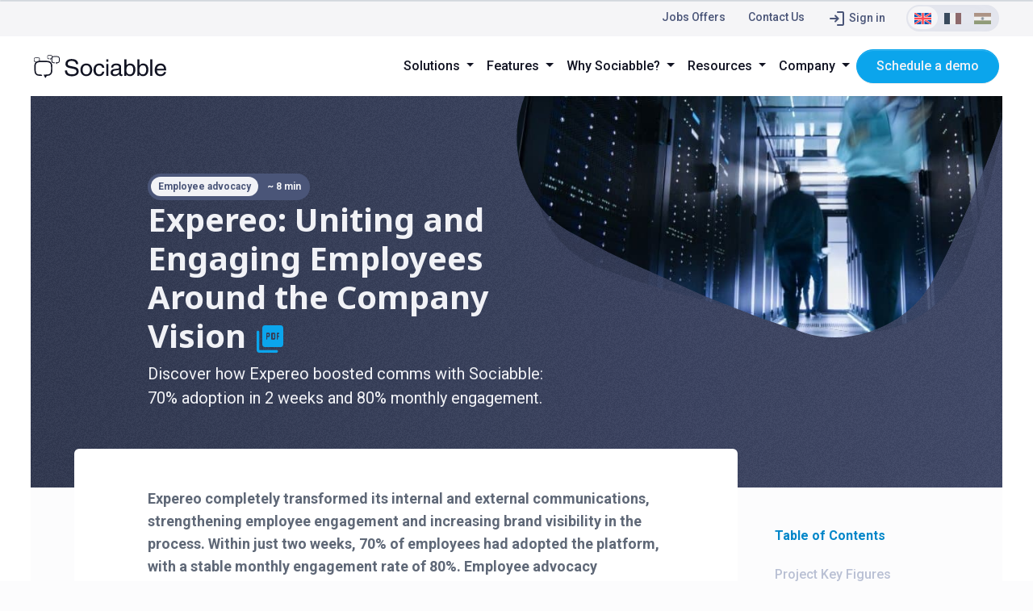

--- FILE ---
content_type: text/html; charset=UTF-8
request_url: https://www.sociabble.com/case-studies/expereo-uniting-and-engaging-employees-around-the-company-vision/
body_size: 30571
content:
<!DOCTYPE html>
<html lang="en-US" class="no-js ">
<head> <script>
var gform;gform||(document.addEventListener("gform_main_scripts_loaded",function(){gform.scriptsLoaded=!0}),document.addEventListener("gform/theme/scripts_loaded",function(){gform.themeScriptsLoaded=!0}),window.addEventListener("DOMContentLoaded",function(){gform.domLoaded=!0}),gform={domLoaded:!1,scriptsLoaded:!1,themeScriptsLoaded:!1,isFormEditor:()=>"function"==typeof InitializeEditor,callIfLoaded:function(o){return!(!gform.domLoaded||!gform.scriptsLoaded||!gform.themeScriptsLoaded&&!gform.isFormEditor()||(gform.isFormEditor()&&console.warn("The use of gform.initializeOnLoaded() is deprecated in the form editor context and will be removed in Gravity Forms 3.1."),o(),0))},initializeOnLoaded:function(o){gform.callIfLoaded(o)||(document.addEventListener("gform_main_scripts_loaded",()=>{gform.scriptsLoaded=!0,gform.callIfLoaded(o)}),document.addEventListener("gform/theme/scripts_loaded",()=>{gform.themeScriptsLoaded=!0,gform.callIfLoaded(o)}),window.addEventListener("DOMContentLoaded",()=>{gform.domLoaded=!0,gform.callIfLoaded(o)}))},hooks:{action:{},filter:{}},addAction:function(o,r,e,t){gform.addHook("action",o,r,e,t)},addFilter:function(o,r,e,t){gform.addHook("filter",o,r,e,t)},doAction:function(o){gform.doHook("action",o,arguments)},applyFilters:function(o){return gform.doHook("filter",o,arguments)},removeAction:function(o,r){gform.removeHook("action",o,r)},removeFilter:function(o,r,e){gform.removeHook("filter",o,r,e)},addHook:function(o,r,e,t,n){null==gform.hooks[o][r]&&(gform.hooks[o][r]=[]);var d=gform.hooks[o][r];null==n&&(n=r+"_"+d.length),gform.hooks[o][r].push({tag:n,callable:e,priority:t=null==t?10:t})},doHook:function(r,o,e){var t;if(e=Array.prototype.slice.call(e,1),null!=gform.hooks[r][o]&&((o=gform.hooks[r][o]).sort(function(o,r){return o.priority-r.priority}),o.forEach(function(o){"function"!=typeof(t=o.callable)&&(t=window[t]),"action"==r?t.apply(null,e):e[0]=t.apply(null,e)})),"filter"==r)return e[0]},removeHook:function(o,r,t,n){var e;null!=gform.hooks[o][r]&&(e=(e=gform.hooks[o][r]).filter(function(o,r,e){return!!(null!=n&&n!=o.tag||null!=t&&t!=o.priority)}),gform.hooks[o][r]=e)}});
</script>
<meta charset="UTF-8"><script>if(navigator.userAgent.match(/MSIE|Internet Explorer/i)||navigator.userAgent.match(/Trident\/7\..*?rv:11/i)){var href=document.location.href;if(!href.match(/[?&]nowprocket/)){if(href.indexOf("?")==-1){if(href.indexOf("#")==-1){document.location.href=href+"?nowprocket=1"}else{document.location.href=href.replace("#","?nowprocket=1#")}}else{if(href.indexOf("#")==-1){document.location.href=href+"&nowprocket=1"}else{document.location.href=href.replace("#","&nowprocket=1#")}}}}</script><script>(()=>{class RocketLazyLoadScripts{constructor(){this.v="2.0.4",this.userEvents=["keydown","keyup","mousedown","mouseup","mousemove","mouseover","mouseout","touchmove","touchstart","touchend","touchcancel","wheel","click","dblclick","input"],this.attributeEvents=["onblur","onclick","oncontextmenu","ondblclick","onfocus","onmousedown","onmouseenter","onmouseleave","onmousemove","onmouseout","onmouseover","onmouseup","onmousewheel","onscroll","onsubmit"]}async t(){this.i(),this.o(),/iP(ad|hone)/.test(navigator.userAgent)&&this.h(),this.u(),this.l(this),this.m(),this.k(this),this.p(this),this._(),await Promise.all([this.R(),this.L()]),this.lastBreath=Date.now(),this.S(this),this.P(),this.D(),this.O(),this.M(),await this.C(this.delayedScripts.normal),await this.C(this.delayedScripts.defer),await this.C(this.delayedScripts.async),await this.T(),await this.F(),await this.j(),await this.A(),window.dispatchEvent(new Event("rocket-allScriptsLoaded")),this.everythingLoaded=!0,this.lastTouchEnd&&await new Promise(t=>setTimeout(t,500-Date.now()+this.lastTouchEnd)),this.I(),this.H(),this.U(),this.W()}i(){this.CSPIssue=sessionStorage.getItem("rocketCSPIssue"),document.addEventListener("securitypolicyviolation",t=>{this.CSPIssue||"script-src-elem"!==t.violatedDirective||"data"!==t.blockedURI||(this.CSPIssue=!0,sessionStorage.setItem("rocketCSPIssue",!0))},{isRocket:!0})}o(){window.addEventListener("pageshow",t=>{this.persisted=t.persisted,this.realWindowLoadedFired=!0},{isRocket:!0}),window.addEventListener("pagehide",()=>{this.onFirstUserAction=null},{isRocket:!0})}h(){let t;function e(e){t=e}window.addEventListener("touchstart",e,{isRocket:!0}),window.addEventListener("touchend",function i(o){o.changedTouches[0]&&t.changedTouches[0]&&Math.abs(o.changedTouches[0].pageX-t.changedTouches[0].pageX)<10&&Math.abs(o.changedTouches[0].pageY-t.changedTouches[0].pageY)<10&&o.timeStamp-t.timeStamp<200&&(window.removeEventListener("touchstart",e,{isRocket:!0}),window.removeEventListener("touchend",i,{isRocket:!0}),"INPUT"===o.target.tagName&&"text"===o.target.type||(o.target.dispatchEvent(new TouchEvent("touchend",{target:o.target,bubbles:!0})),o.target.dispatchEvent(new MouseEvent("mouseover",{target:o.target,bubbles:!0})),o.target.dispatchEvent(new PointerEvent("click",{target:o.target,bubbles:!0,cancelable:!0,detail:1,clientX:o.changedTouches[0].clientX,clientY:o.changedTouches[0].clientY})),event.preventDefault()))},{isRocket:!0})}q(t){this.userActionTriggered||("mousemove"!==t.type||this.firstMousemoveIgnored?"keyup"===t.type||"mouseover"===t.type||"mouseout"===t.type||(this.userActionTriggered=!0,this.onFirstUserAction&&this.onFirstUserAction()):this.firstMousemoveIgnored=!0),"click"===t.type&&t.preventDefault(),t.stopPropagation(),t.stopImmediatePropagation(),"touchstart"===this.lastEvent&&"touchend"===t.type&&(this.lastTouchEnd=Date.now()),"click"===t.type&&(this.lastTouchEnd=0),this.lastEvent=t.type,t.composedPath&&t.composedPath()[0].getRootNode()instanceof ShadowRoot&&(t.rocketTarget=t.composedPath()[0]),this.savedUserEvents.push(t)}u(){this.savedUserEvents=[],this.userEventHandler=this.q.bind(this),this.userEvents.forEach(t=>window.addEventListener(t,this.userEventHandler,{passive:!1,isRocket:!0})),document.addEventListener("visibilitychange",this.userEventHandler,{isRocket:!0})}U(){this.userEvents.forEach(t=>window.removeEventListener(t,this.userEventHandler,{passive:!1,isRocket:!0})),document.removeEventListener("visibilitychange",this.userEventHandler,{isRocket:!0}),this.savedUserEvents.forEach(t=>{(t.rocketTarget||t.target).dispatchEvent(new window[t.constructor.name](t.type,t))})}m(){const t="return false",e=Array.from(this.attributeEvents,t=>"data-rocket-"+t),i="["+this.attributeEvents.join("],[")+"]",o="[data-rocket-"+this.attributeEvents.join("],[data-rocket-")+"]",s=(e,i,o)=>{o&&o!==t&&(e.setAttribute("data-rocket-"+i,o),e["rocket"+i]=new Function("event",o),e.setAttribute(i,t))};new MutationObserver(t=>{for(const n of t)"attributes"===n.type&&(n.attributeName.startsWith("data-rocket-")||this.everythingLoaded?n.attributeName.startsWith("data-rocket-")&&this.everythingLoaded&&this.N(n.target,n.attributeName.substring(12)):s(n.target,n.attributeName,n.target.getAttribute(n.attributeName))),"childList"===n.type&&n.addedNodes.forEach(t=>{if(t.nodeType===Node.ELEMENT_NODE)if(this.everythingLoaded)for(const i of[t,...t.querySelectorAll(o)])for(const t of i.getAttributeNames())e.includes(t)&&this.N(i,t.substring(12));else for(const e of[t,...t.querySelectorAll(i)])for(const t of e.getAttributeNames())this.attributeEvents.includes(t)&&s(e,t,e.getAttribute(t))})}).observe(document,{subtree:!0,childList:!0,attributeFilter:[...this.attributeEvents,...e]})}I(){this.attributeEvents.forEach(t=>{document.querySelectorAll("[data-rocket-"+t+"]").forEach(e=>{this.N(e,t)})})}N(t,e){const i=t.getAttribute("data-rocket-"+e);i&&(t.setAttribute(e,i),t.removeAttribute("data-rocket-"+e))}k(t){Object.defineProperty(HTMLElement.prototype,"onclick",{get(){return this.rocketonclick||null},set(e){this.rocketonclick=e,this.setAttribute(t.everythingLoaded?"onclick":"data-rocket-onclick","this.rocketonclick(event)")}})}S(t){function e(e,i){let o=e[i];e[i]=null,Object.defineProperty(e,i,{get:()=>o,set(s){t.everythingLoaded?o=s:e["rocket"+i]=o=s}})}e(document,"onreadystatechange"),e(window,"onload"),e(window,"onpageshow");try{Object.defineProperty(document,"readyState",{get:()=>t.rocketReadyState,set(e){t.rocketReadyState=e},configurable:!0}),document.readyState="loading"}catch(t){console.log("WPRocket DJE readyState conflict, bypassing")}}l(t){this.originalAddEventListener=EventTarget.prototype.addEventListener,this.originalRemoveEventListener=EventTarget.prototype.removeEventListener,this.savedEventListeners=[],EventTarget.prototype.addEventListener=function(e,i,o){o&&o.isRocket||!t.B(e,this)&&!t.userEvents.includes(e)||t.B(e,this)&&!t.userActionTriggered||e.startsWith("rocket-")||t.everythingLoaded?t.originalAddEventListener.call(this,e,i,o):(t.savedEventListeners.push({target:this,remove:!1,type:e,func:i,options:o}),"mouseenter"!==e&&"mouseleave"!==e||t.originalAddEventListener.call(this,e,t.savedUserEvents.push,o))},EventTarget.prototype.removeEventListener=function(e,i,o){o&&o.isRocket||!t.B(e,this)&&!t.userEvents.includes(e)||t.B(e,this)&&!t.userActionTriggered||e.startsWith("rocket-")||t.everythingLoaded?t.originalRemoveEventListener.call(this,e,i,o):t.savedEventListeners.push({target:this,remove:!0,type:e,func:i,options:o})}}J(t,e){this.savedEventListeners=this.savedEventListeners.filter(i=>{let o=i.type,s=i.target||window;return e!==o||t!==s||(this.B(o,s)&&(i.type="rocket-"+o),this.$(i),!1)})}H(){EventTarget.prototype.addEventListener=this.originalAddEventListener,EventTarget.prototype.removeEventListener=this.originalRemoveEventListener,this.savedEventListeners.forEach(t=>this.$(t))}$(t){t.remove?this.originalRemoveEventListener.call(t.target,t.type,t.func,t.options):this.originalAddEventListener.call(t.target,t.type,t.func,t.options)}p(t){let e;function i(e){return t.everythingLoaded?e:e.split(" ").map(t=>"load"===t||t.startsWith("load.")?"rocket-jquery-load":t).join(" ")}function o(o){function s(e){const s=o.fn[e];o.fn[e]=o.fn.init.prototype[e]=function(){return this[0]===window&&t.userActionTriggered&&("string"==typeof arguments[0]||arguments[0]instanceof String?arguments[0]=i(arguments[0]):"object"==typeof arguments[0]&&Object.keys(arguments[0]).forEach(t=>{const e=arguments[0][t];delete arguments[0][t],arguments[0][i(t)]=e})),s.apply(this,arguments),this}}if(o&&o.fn&&!t.allJQueries.includes(o)){const e={DOMContentLoaded:[],"rocket-DOMContentLoaded":[]};for(const t in e)document.addEventListener(t,()=>{e[t].forEach(t=>t())},{isRocket:!0});o.fn.ready=o.fn.init.prototype.ready=function(i){function s(){parseInt(o.fn.jquery)>2?setTimeout(()=>i.bind(document)(o)):i.bind(document)(o)}return"function"==typeof i&&(t.realDomReadyFired?!t.userActionTriggered||t.fauxDomReadyFired?s():e["rocket-DOMContentLoaded"].push(s):e.DOMContentLoaded.push(s)),o([])},s("on"),s("one"),s("off"),t.allJQueries.push(o)}e=o}t.allJQueries=[],o(window.jQuery),Object.defineProperty(window,"jQuery",{get:()=>e,set(t){o(t)}})}P(){const t=new Map;document.write=document.writeln=function(e){const i=document.currentScript,o=document.createRange(),s=i.parentElement;let n=t.get(i);void 0===n&&(n=i.nextSibling,t.set(i,n));const c=document.createDocumentFragment();o.setStart(c,0),c.appendChild(o.createContextualFragment(e)),s.insertBefore(c,n)}}async R(){return new Promise(t=>{this.userActionTriggered?t():this.onFirstUserAction=t})}async L(){return new Promise(t=>{document.addEventListener("DOMContentLoaded",()=>{this.realDomReadyFired=!0,t()},{isRocket:!0})})}async j(){return this.realWindowLoadedFired?Promise.resolve():new Promise(t=>{window.addEventListener("load",t,{isRocket:!0})})}M(){this.pendingScripts=[];this.scriptsMutationObserver=new MutationObserver(t=>{for(const e of t)e.addedNodes.forEach(t=>{"SCRIPT"!==t.tagName||t.noModule||t.isWPRocket||this.pendingScripts.push({script:t,promise:new Promise(e=>{const i=()=>{const i=this.pendingScripts.findIndex(e=>e.script===t);i>=0&&this.pendingScripts.splice(i,1),e()};t.addEventListener("load",i,{isRocket:!0}),t.addEventListener("error",i,{isRocket:!0}),setTimeout(i,1e3)})})})}),this.scriptsMutationObserver.observe(document,{childList:!0,subtree:!0})}async F(){await this.X(),this.pendingScripts.length?(await this.pendingScripts[0].promise,await this.F()):this.scriptsMutationObserver.disconnect()}D(){this.delayedScripts={normal:[],async:[],defer:[]},document.querySelectorAll("script[type$=rocketlazyloadscript]").forEach(t=>{t.hasAttribute("data-rocket-src")?t.hasAttribute("async")&&!1!==t.async?this.delayedScripts.async.push(t):t.hasAttribute("defer")&&!1!==t.defer||"module"===t.getAttribute("data-rocket-type")?this.delayedScripts.defer.push(t):this.delayedScripts.normal.push(t):this.delayedScripts.normal.push(t)})}async _(){await this.L();let t=[];document.querySelectorAll("script[type$=rocketlazyloadscript][data-rocket-src]").forEach(e=>{let i=e.getAttribute("data-rocket-src");if(i&&!i.startsWith("data:")){i.startsWith("//")&&(i=location.protocol+i);try{const o=new URL(i).origin;o!==location.origin&&t.push({src:o,crossOrigin:e.crossOrigin||"module"===e.getAttribute("data-rocket-type")})}catch(t){}}}),t=[...new Map(t.map(t=>[JSON.stringify(t),t])).values()],this.Y(t,"preconnect")}async G(t){if(await this.K(),!0!==t.noModule||!("noModule"in HTMLScriptElement.prototype))return new Promise(e=>{let i;function o(){(i||t).setAttribute("data-rocket-status","executed"),e()}try{if(navigator.userAgent.includes("Firefox/")||""===navigator.vendor||this.CSPIssue)i=document.createElement("script"),[...t.attributes].forEach(t=>{let e=t.nodeName;"type"!==e&&("data-rocket-type"===e&&(e="type"),"data-rocket-src"===e&&(e="src"),i.setAttribute(e,t.nodeValue))}),t.text&&(i.text=t.text),t.nonce&&(i.nonce=t.nonce),i.hasAttribute("src")?(i.addEventListener("load",o,{isRocket:!0}),i.addEventListener("error",()=>{i.setAttribute("data-rocket-status","failed-network"),e()},{isRocket:!0}),setTimeout(()=>{i.isConnected||e()},1)):(i.text=t.text,o()),i.isWPRocket=!0,t.parentNode.replaceChild(i,t);else{const i=t.getAttribute("data-rocket-type"),s=t.getAttribute("data-rocket-src");i?(t.type=i,t.removeAttribute("data-rocket-type")):t.removeAttribute("type"),t.addEventListener("load",o,{isRocket:!0}),t.addEventListener("error",i=>{this.CSPIssue&&i.target.src.startsWith("data:")?(console.log("WPRocket: CSP fallback activated"),t.removeAttribute("src"),this.G(t).then(e)):(t.setAttribute("data-rocket-status","failed-network"),e())},{isRocket:!0}),s?(t.fetchPriority="high",t.removeAttribute("data-rocket-src"),t.src=s):t.src="data:text/javascript;base64,"+window.btoa(unescape(encodeURIComponent(t.text)))}}catch(i){t.setAttribute("data-rocket-status","failed-transform"),e()}});t.setAttribute("data-rocket-status","skipped")}async C(t){const e=t.shift();return e?(e.isConnected&&await this.G(e),this.C(t)):Promise.resolve()}O(){this.Y([...this.delayedScripts.normal,...this.delayedScripts.defer,...this.delayedScripts.async],"preload")}Y(t,e){this.trash=this.trash||[];let i=!0;var o=document.createDocumentFragment();t.forEach(t=>{const s=t.getAttribute&&t.getAttribute("data-rocket-src")||t.src;if(s&&!s.startsWith("data:")){const n=document.createElement("link");n.href=s,n.rel=e,"preconnect"!==e&&(n.as="script",n.fetchPriority=i?"high":"low"),t.getAttribute&&"module"===t.getAttribute("data-rocket-type")&&(n.crossOrigin=!0),t.crossOrigin&&(n.crossOrigin=t.crossOrigin),t.integrity&&(n.integrity=t.integrity),t.nonce&&(n.nonce=t.nonce),o.appendChild(n),this.trash.push(n),i=!1}}),document.head.appendChild(o)}W(){this.trash.forEach(t=>t.remove())}async T(){try{document.readyState="interactive"}catch(t){}this.fauxDomReadyFired=!0;try{await this.K(),this.J(document,"readystatechange"),document.dispatchEvent(new Event("rocket-readystatechange")),await this.K(),document.rocketonreadystatechange&&document.rocketonreadystatechange(),await this.K(),this.J(document,"DOMContentLoaded"),document.dispatchEvent(new Event("rocket-DOMContentLoaded")),await this.K(),this.J(window,"DOMContentLoaded"),window.dispatchEvent(new Event("rocket-DOMContentLoaded"))}catch(t){console.error(t)}}async A(){try{document.readyState="complete"}catch(t){}try{await this.K(),this.J(document,"readystatechange"),document.dispatchEvent(new Event("rocket-readystatechange")),await this.K(),document.rocketonreadystatechange&&document.rocketonreadystatechange(),await this.K(),this.J(window,"load"),window.dispatchEvent(new Event("rocket-load")),await this.K(),window.rocketonload&&window.rocketonload(),await this.K(),this.allJQueries.forEach(t=>t(window).trigger("rocket-jquery-load")),await this.K(),this.J(window,"pageshow");const t=new Event("rocket-pageshow");t.persisted=this.persisted,window.dispatchEvent(t),await this.K(),window.rocketonpageshow&&window.rocketonpageshow({persisted:this.persisted})}catch(t){console.error(t)}}async K(){Date.now()-this.lastBreath>45&&(await this.X(),this.lastBreath=Date.now())}async X(){return document.hidden?new Promise(t=>setTimeout(t)):new Promise(t=>requestAnimationFrame(t))}B(t,e){return e===document&&"readystatechange"===t||(e===document&&"DOMContentLoaded"===t||(e===window&&"DOMContentLoaded"===t||(e===window&&"load"===t||e===window&&"pageshow"===t)))}static run(){(new RocketLazyLoadScripts).t()}}RocketLazyLoadScripts.run()})();</script>
	
	<meta http-equiv="X-UA-Compatible" content="IE=edge,chrome=1">
	<meta name="viewport" content="width=device-width, initial-scale=1.0">
	<meta name="format-detection" content="telephone=no">

	<script type="rocketlazyloadscript">document.documentElement.className = document.documentElement.className.replace("no-js","js");</script>
	
	<meta name='robots' content='index, follow, max-image-preview:large, max-snippet:-1, max-video-preview:-1' />
	<style>img:is([sizes="auto" i], [sizes^="auto," i]) { contain-intrinsic-size: 3000px 1500px }</style>
	<link rel="alternate" hreflang="en" href="https://www.sociabble.com/case-studies/expereo-uniting-and-engaging-employees-around-the-company-vision/" />
<link rel="alternate" hreflang="fr" href="https://www.sociabble.com/fr/etudes-de-cas/expereo-federe-et-engage-ses-collaborateurs/" />
<link rel="alternate" hreflang="en-in" href="https://www.sociabble.com/in/case-studies/expereo-uniting-and-engaging-employees-around-the-company-vision/" />
<link rel="alternate" hreflang="x-default" href="https://www.sociabble.com/case-studies/expereo-uniting-and-engaging-employees-around-the-company-vision/" />
<link rel="shortcut icon" type="image/x-icon" href="https://www.sociabble.com/files/themes/sociabble/assets/images/favicons/sociabble.ico" />
<link rel="shortcut icon" type="image/png" href="https://www.sociabble.com/files/themes/sociabble/assets/images/favicons/sociabble.png" />
<link rel="icon" type="image/x-icon" href="https://www.sociabble.com/files/themes/sociabble/assets/images/favicons/sociabble.ico" />

	<!-- This site is optimized with the Yoast SEO Premium plugin v26.4 (Yoast SEO v26.4) - https://yoast.com/wordpress/plugins/seo/ -->
	<title>Expereo: Engaging Employees Around the Company Vision</title>
<link data-rocket-preload as="style" href="https://fonts.googleapis.com/css2?family=Noto+Sans:wght@400;500;600;700&#038;family=Roboto:wght@400;500;700;900&#038;display=swap" rel="preload">
<link href="https://fonts.googleapis.com/css2?family=Noto+Sans:wght@400;500;600;700&#038;family=Roboto:wght@400;500;700;900&#038;display=swap" media="print" onload="this.media=&#039;all&#039;" rel="stylesheet">
<noscript><link rel="stylesheet" href="https://fonts.googleapis.com/css2?family=Noto+Sans:wght@400;500;600;700&#038;family=Roboto:wght@400;500;700;900&#038;display=swap"></noscript>
	<meta name="description" content="Learn how Expereo completely transformed its internal and external communications, strengthening employee engagement and increasing brand visibility." />
	<link rel="canonical" href="https://www.sociabble.com/case-studies/expereo-uniting-and-engaging-employees-around-the-company-vision/" />
	<meta property="og:locale" content="en_US" />
	<meta property="og:type" content="article" />
	<meta property="og:title" content="Expereo: Engaging Employees Around the Company Vision" />
	<meta property="og:description" content="Learn how Expereo completely transformed its internal and external communications, strengthening employee engagement and increasing brand visibility." />
	<meta property="og:url" content="https://www.sociabble.com/case-studies/expereo-uniting-and-engaging-employees-around-the-company-vision/" />
	<meta property="og:site_name" content="Sociabble" />
	<meta property="article:publisher" content="https://www.facebook.com/Sociabble/" />
	<meta property="article:modified_time" content="2025-04-03T13:51:19+00:00" />
	<meta property="og:image" content="https://www.sociabble.com/medias/clipboard2.jpg" />
	<meta property="og:image:width" content="1280" />
	<meta property="og:image:height" content="939" />
	<meta property="og:image:type" content="image/jpeg" />
	<meta name="twitter:card" content="summary_large_image" />
	<meta name="twitter:site" content="@sociabble" />
	<script type="application/ld+json" class="yoast-schema-graph">{"@context":"https://schema.org","@graph":[{"@type":"WebPage","@id":"https://www.sociabble.com/case-studies/expereo-uniting-and-engaging-employees-around-the-company-vision/","url":"https://www.sociabble.com/case-studies/expereo-uniting-and-engaging-employees-around-the-company-vision/","name":"Expereo: Engaging Employees Around the Company Vision","isPartOf":{"@id":"https://www.sociabble.com/#website"},"primaryImageOfPage":{"@id":"https://www.sociabble.com/case-studies/expereo-uniting-and-engaging-employees-around-the-company-vision/#primaryimage"},"image":{"@id":"https://www.sociabble.com/case-studies/expereo-uniting-and-engaging-employees-around-the-company-vision/#primaryimage"},"thumbnailUrl":"https://www.sociabble.com/medias/clipboard2.jpg","datePublished":"2024-07-05T14:22:52+00:00","dateModified":"2025-04-03T13:51:19+00:00","description":"Learn how Expereo completely transformed its internal and external communications, strengthening employee engagement and increasing brand visibility.","breadcrumb":{"@id":"https://www.sociabble.com/case-studies/expereo-uniting-and-engaging-employees-around-the-company-vision/#breadcrumb"},"inLanguage":"en-US","potentialAction":[{"@type":"ReadAction","target":["https://www.sociabble.com/case-studies/expereo-uniting-and-engaging-employees-around-the-company-vision/"]}]},{"@type":"ImageObject","inLanguage":"en-US","@id":"https://www.sociabble.com/case-studies/expereo-uniting-and-engaging-employees-around-the-company-vision/#primaryimage","url":"https://www.sociabble.com/medias/clipboard2.jpg","contentUrl":"https://www.sociabble.com/medias/clipboard2.jpg","width":1280,"height":939},{"@type":"BreadcrumbList","@id":"https://www.sociabble.com/case-studies/expereo-uniting-and-engaging-employees-around-the-company-vision/#breadcrumb","itemListElement":[{"@type":"ListItem","position":1,"name":"Home","item":"https://www.sociabble.com/"},{"@type":"ListItem","position":2,"name":"Case Studies","item":"https://www.sociabble.com/case-studies/"},{"@type":"ListItem","position":3,"name":"Expereo: Uniting and Engaging Employees Around the Company Vision"}]},{"@type":"WebSite","@id":"https://www.sociabble.com/#website","url":"https://www.sociabble.com/","name":"Sociabble","description":"The Employee Communications and Advocacy Platform","publisher":{"@id":"https://www.sociabble.com/#organization"},"potentialAction":[{"@type":"SearchAction","target":{"@type":"EntryPoint","urlTemplate":"https://www.sociabble.com/?s={search_term_string}"},"query-input":{"@type":"PropertyValueSpecification","valueRequired":true,"valueName":"search_term_string"}}],"inLanguage":"en-US"},{"@type":"Organization","@id":"https://www.sociabble.com/#organization","name":"Sociabble","url":"https://www.sociabble.com/","logo":{"@type":"ImageObject","inLanguage":"en-US","@id":"https://www.sociabble.com/#/schema/logo/image/","url":"https://www.sociabble.com/medias/logo-sociabble.svg","contentUrl":"https://www.sociabble.com/medias/logo-sociabble.svg","width":381,"height":69,"caption":"Sociabble"},"image":{"@id":"https://www.sociabble.com/#/schema/logo/image/"},"sameAs":["https://www.facebook.com/Sociabble/","https://x.com/sociabble","https://www.linkedin.com/company/sociabble/mycompany/","https://www.instagram.com/sociabble/","https://www.youtube.com/sociabble","https://www.tiktok.com/@sociabble_","https://www.threads.net/@sociabble","https://bsky.app/profile/sociabble.bsky.social","https://www.g2.com/products/sociabble/reviews","https://www.crunchbase.com/organization/sociabble","https://www.trustradius.com/products/sociabble/reviews","https://www.getapp.com/collaboration-software/a/sociabble/","https://www.capterra.com/p/178592/Sociabble/","https://www.glassdoor.com/Location/Sociabble-Lyon-Location-EI_IE1696618.0,9_IL.10,14_IC2864777.htm","https://www.glassdoor.com/Location/Sociabble-Paris-Location-EI_IE1696618.0,9_IL.10,15_IC2881970.htm","https://www.glassdoor.com/Location/Sociabble-Mumbai-Location-EI_IE1696618.0,9_IL.10,16_IC2851180.htm","https://www.welcometothejungle.com/en/companies/sociabble","https://github.com/sociabble"]}]}</script>
	<!-- / Yoast SEO Premium plugin. -->


<link rel='dns-prefetch' href='//fonts.googleapis.com' />
<link href='https://fonts.gstatic.com' crossorigin rel='preconnect' />
<style id='safe-svg-svg-icon-style-inline-css'>
.safe-svg-cover{text-align:center}.safe-svg-cover .safe-svg-inside{display:inline-block;max-width:100%}.safe-svg-cover svg{fill:currentColor;height:100%;max-height:100%;max-width:100%;width:100%}

</style>

<link rel='stylesheet' id='sociabble-styles-css' href='https://www.sociabble.com/files/themes/sociabble/assets/css/styles.min.css?ver=1.7.6.4' media='all' />
<style id='rocket-lazyload-inline-css'>
.rll-youtube-player{position:relative;padding-bottom:56.23%;height:0;overflow:hidden;max-width:100%;}.rll-youtube-player:focus-within{outline: 2px solid currentColor;outline-offset: 5px;}.rll-youtube-player iframe{position:absolute;top:0;left:0;width:100%;height:100%;z-index:100;background:0 0}.rll-youtube-player img{bottom:0;display:block;left:0;margin:auto;max-width:100%;width:100%;position:absolute;right:0;top:0;border:none;height:auto;-webkit-transition:.4s all;-moz-transition:.4s all;transition:.4s all}.rll-youtube-player img:hover{-webkit-filter:brightness(75%)}.rll-youtube-player .play{height:100%;width:100%;left:0;top:0;position:absolute;background:url(/files/plugins/wp-rocket/assets/img/youtube.png) no-repeat center;background-color: transparent !important;cursor:pointer;border:none;}
</style>
<script src="https://www.sociabble.com/files/themes/sociabble/assets/js/init.min.js?ver=1.7.6.4" id="jquery-js" data-rocket-defer defer></script>
<script defer='defer' src="/files/plugins/gravityforms/js/jquery.json.min.js?ver=2.9.22" id="gform_json-js"></script>
<script id="gform_gravityforms-js-extra">
var gf_global = {"gf_currency_config":{"name":"Euro","symbol_left":"","symbol_right":"&#8364;","symbol_padding":" ","thousand_separator":".","decimal_separator":",","decimals":2,"code":"EUR"},"base_url":"\/files\/plugins\/gravityforms","number_formats":[],"spinnerUrl":"\/files\/plugins\/gravityforms\/images\/spinner.svg","version_hash":"d376403261dd8edba334c84bede60bfe","strings":{"newRowAdded":"New row added.","rowRemoved":"Row removed","formSaved":"The form has been saved.  The content contains the link to return and complete the form."}};
var gf_global = {"gf_currency_config":{"name":"Euro","symbol_left":"","symbol_right":"&#8364;","symbol_padding":" ","thousand_separator":".","decimal_separator":",","decimals":2,"code":"EUR"},"base_url":"\/files\/plugins\/gravityforms","number_formats":[],"spinnerUrl":"\/files\/plugins\/gravityforms\/images\/spinner.svg","version_hash":"d376403261dd8edba334c84bede60bfe","strings":{"newRowAdded":"New row added.","rowRemoved":"Row removed","formSaved":"The form has been saved.  The content contains the link to return and complete the form."}};
var gf_global = {"gf_currency_config":{"name":"Euro","symbol_left":"","symbol_right":"&#8364;","symbol_padding":" ","thousand_separator":".","decimal_separator":",","decimals":2,"code":"EUR"},"base_url":"\/files\/plugins\/gravityforms","number_formats":[],"spinnerUrl":"\/files\/plugins\/gravityforms\/images\/spinner.svg","version_hash":"d376403261dd8edba334c84bede60bfe","strings":{"newRowAdded":"New row added.","rowRemoved":"Row removed","formSaved":"The form has been saved.  The content contains the link to return and complete the form."}};
var gf_global = {"gf_currency_config":{"name":"Euro","symbol_left":"","symbol_right":"&#8364;","symbol_padding":" ","thousand_separator":".","decimal_separator":",","decimals":2,"code":"EUR"},"base_url":"\/files\/plugins\/gravityforms","number_formats":[],"spinnerUrl":"\/files\/plugins\/gravityforms\/images\/spinner.svg","version_hash":"d376403261dd8edba334c84bede60bfe","strings":{"newRowAdded":"New row added.","rowRemoved":"Row removed","formSaved":"The form has been saved.  The content contains the link to return and complete the form."}};
var gform_i18n = {"datepicker":{"days":{"monday":"Mo","tuesday":"Tu","wednesday":"We","thursday":"Th","friday":"Fr","saturday":"Sa","sunday":"Su"},"months":{"january":"January","february":"February","march":"March","april":"April","may":"May","june":"June","july":"July","august":"August","september":"September","october":"October","november":"November","december":"December"},"firstDay":1,"iconText":"Select date"}};
var gf_legacy_multi = {"10":"1"};
var gform_gravityforms = {"strings":{"invalid_file_extension":"This type of file is not allowed. Must be one of the following:","delete_file":"Delete this file","in_progress":"in progress","file_exceeds_limit":"File exceeds size limit","illegal_extension":"This type of file is not allowed.","max_reached":"Maximum number of files reached","unknown_error":"There was a problem while saving the file on the server","currently_uploading":"Please wait for the uploading to complete","cancel":"Cancel","cancel_upload":"Cancel this upload","cancelled":"Cancelled","error":"Error","message":"Message"},"vars":{"images_url":"\/files\/plugins\/gravityforms\/images"}};
</script>
<script defer='defer' src="/files/plugins/gravityforms/js/gravityforms.min.js?ver=2.9.22" id="gform_gravityforms-js"></script>
<script defer='defer' src="/files/plugins/gravityforms/assets/js/dist/utils.min.js?ver=380b7a5ec0757c78876bc8a59488f2f3" id="gform_gravityforms_utils-js"></script>
<script id="wpml-cookie-js-extra">
var wpml_cookies = {"wp-wpml_current_language":{"value":"en","expires":1,"path":"\/"}};
var wpml_cookies = {"wp-wpml_current_language":{"value":"en","expires":1,"path":"\/"}};
</script>
<script type="rocketlazyloadscript" data-rocket-src="/files/plugins/sitepress-multilingual-cms/res/js/cookies/language-cookie.js?ver=485900" id="wpml-cookie-js" defer data-wp-strategy="defer"></script>
<noscript><style id="rocket-lazyload-nojs-css">.rll-youtube-player, [data-lazy-src]{display:none !important;}</style></noscript>
	<script type="rocketlazyloadscript" data-rocket-type="text/javascript"><!-- Matomo -->
  var _paq = window._paq = window._paq || [];
  /* tracker methods like "setCustomDimension" should be called before "trackPageView" */
  _paq.push(['trackPageView']);
  _paq.push(['enableLinkTracking']);
  (function() {
    var u="https://sociabble.matomo.cloud/";
    _paq.push(['setTrackerUrl', u+'matomo.php']);
    _paq.push(['setSiteId', '2']);
    var d=document, g=d.createElement('script'), s=d.getElementsByTagName('script')[0];
    g.async=true; g.src='//cdn.matomo.cloud/sociabble.matomo.cloud/matomo.js'; s.parentNode.insertBefore(g,s);
  })();
<!-- End Matomo Code -->
<!-- Reddit Pixel -->
!function(w,d){if(!w.rdt){var p=w.rdt=function(){p.sendEvent?p.sendEvent.apply(p,arguments):p.callQueue.push(arguments)};p.callQueue=[];var t=d.createElement("script");t.src="https://www.redditstatic.com/ads/pixel.js",t.async=!0;var s=d.getElementsByTagName("script")[0];s.parentNode.insertBefore(t,s)}}(window,document);rdt('init','a2_hvzgazftk6zl');rdt('track', 'PageVisit');
<!-- End Reddit Pixel --></script><meta name="generator" content="WP Rocket 3.20.1.2" data-wpr-features="wpr_delay_js wpr_defer_js wpr_lazyload_images wpr_lazyload_iframes wpr_image_dimensions wpr_preload_links wpr_desktop" /></head>
<body class="wp-singular case-study-template-default single single-case-study postid-1518251 wp-theme-sociabble " >
		<div data-rocket-location-hash="ea7ec9da48649c9a70e21d83aa1bf154" class="progress fixed-top js_scrollProgress">
		<div data-rocket-location-hash="66d91cd5ee24e082a5083234ad706cbd" class="progress-bar" role="progressbar" aria-label="progressbar" style="width:0%" aria-valuenow="0" aria-valuemin="0" aria-valuemax="100"></div>
	</div>
		<div data-rocket-location-hash="c7ea47dbaafb04154a9925a87145a3e3" id="main-wrapper">
					<nav id="main-top" class="navbar navbar-top">
			<div class="container">
				<ul id="nav-top-left" class="navbar-nav navbar-top">
    </ul><ul id="nav-top-right" class="navbar-nav navbar-top">
            <li id="nav-item-1514184" class="nav-item d-none d-sm-block">
                            <a href="https://www.sociabble.com/jobs-openings/" class="nav-link" >
                                        <span>Jobs Offers</span>
                </a>
                    </li>
            <li id="nav-item-24098" class="nav-item">
                            <a href="https://www.sociabble.com/contact-us/" class="nav-link" >
                                        <span>Contact Us</span>
                </a>
                    </li>
            <li id="nav-item-474" class="nav-item">
                            <a href="https://app.sociabble.com/" class="nav-link" target="_blank" rel="noopener noreferrer">
                    <span class="sb-icon-login"></span>                    <span>Sign in</span>
                </a>
                    </li>
    <li id="nav-item-languages" class="nav-item languages languages-count-3">
    <div class="switch">
                    <a href="https://www.sociabble.com/case-studies/expereo-uniting-and-engaging-employees-around-the-company-vision/" class="language active" title="English">
                            <span><img width="21" height="14" src="[data-uri]" alt="en"</span data-lazy-src="/files/plugins/sitepress-multilingual-cms/res/flags/en.svg"><noscript><img width="21" height="14" src="/files/plugins/sitepress-multilingual-cms/res/flags/en.svg" alt="en"</span></noscript>
                        </a>
                    <a href="https://www.sociabble.com/fr/etudes-de-cas/expereo-federe-et-engage-ses-collaborateurs/" class="language " title="Français">
                            <span><img width="21" height="14" src="[data-uri]" alt="fr"</span data-lazy-src="/files/plugins/sitepress-multilingual-cms/res/flags/fr.svg"><noscript><img width="21" height="14" src="/files/plugins/sitepress-multilingual-cms/res/flags/fr.svg" alt="fr"</span></noscript>
                        </a>
                    <a href="https://www.sociabble.com/in/case-studies/expereo-uniting-and-engaging-employees-around-the-company-vision/" class="language " title="India">
                            <span><img width="21" height="14" src="[data-uri]" alt="in"</span data-lazy-src="https://www.sociabble.com/medias/flags/in.svg"><noscript><img width="21" height="14" src="https://www.sociabble.com/medias/flags/in.svg" alt="in"</span></noscript>
                        </a>
          	</div>
</li>
</ul>			</div>
		</nav>
							<header data-rocket-location-hash="8db74661aa60c8c2d6604a05e92faf94" id="main-header" class="sticky">
				<nav id="main-navbar" class="navbar navbar-expand-lg not-sticky">
					<div class="container">
						<a href="https://www.sociabble.com/" class="navbar-brand">
							<img fetchpriority="high" src="https://www.sociabble.com/files/themes/sociabble/assets/images/svg/logo-sociabble.svg" alt="Sociabble" class="no-lazy img-fluid" width="164" height="30">
						</a>
						<button type="button" data-bs-toggle="offcanvas" data-bs-target="#navOffcanvas" class="navbar-toggler collapsed">
    <div class="icons">
        <span class="icon-bar"></span>
        <span class="icon-bar"></span>
        <span class="icon-bar"></span>
        <span class="icon-bar"></span>
        <span class="icon-bar"></span>
        <span class="icon-bar"></span>
    </div>
    <span class="visually-hidden-focusable label">
        <span>Menu</span>
        <span class="status">
            <span class="closed">Open</span>
            <span class="opened">Close</span>
        </span>
    </span>
</button>												<section id="navOffcanvas" class="navbar-collapse collapse js_navOffcanvas" tabindex="-1" data-bs-scroll="false" data-bs-backdrop="false">
							<div class="wrapper">
							<ul id="nav-main" class="navbar-nav">
            <li id="nav-item-1515475" class="nav-item">
                            <a href="#" type="button" class="nav-link dropdown-toggle js_OffCanvasToggle" data-bs-toggle="dropdown" data-bs-target="#nav-submenu-item-1515475" aria-expanded="false">
                                        <span>Solutions</span>
                </a>
                                <section id="nav-submenu-item-1515475" class="nav-submenu dropdown-menu js_OffCanvasContent" data-bs-megamenu="true" data-bs-parent="#nav-main">
                        <section id="nav-submenu-item-1515475" class="dropdown-widgets" role="complementary" data-widgets-count="3" data-bg-color="default">
                            <div class="container">
                                <div class="wrapper">
                                <section id="widget-1515475-1" class="widget WP_Nav_Menu_Widget widget-render-default"><header class="header"><strong class="widget-title js_OffCanvasToggle" data-bs-target="#menu-1515475-1">Use cases</strong></header><div id="menu-1515475-1" class="js_OffCanvasContent" data-bs-parent="#submenu-item-1515475"><div class="body"><div class="menu-solutions-use-cases-submenu-container"><ul id="menu-solutions-use-cases-submenu" class="menu"><li id="menu-item-1527525" class="menu-item menu-item-type-post_type menu-item-object-page menu-item-1527525"><a href="https://www.sociabble.com/uses-cases/for-employee-communication/"><div class="menu-item-wrapper"><span class="menu-item-name">Employee Communication</span><p class="menu-item-description">Communicate with Office and Frontline Workers</p></div></a></li>
<li id="menu-item-1527527" class="menu-item menu-item-type-post_type menu-item-object-page menu-item-1527527"><a href="https://www.sociabble.com/uses-cases/for-employee-advocacy/"><div class="menu-item-wrapper"><span class="menu-item-name">Employee Advocacy</span><p class="menu-item-description">Turn Employees &amp; Execs into Ambassadors</p></div></a></li>
<li id="menu-item-1528271" class="menu-item menu-item-type-post_type menu-item-object-page menu-item-1528271"><a href="https://www.sociabble.com/platform/modern-intranet/"><div class="menu-item-wrapper"><span class="menu-item-name">Modern Intranet</span><p class="menu-item-description">Unify Access to Information and Apps</p></div></a></li>
<li id="menu-item-1528486" class="menu-item menu-item-type-post_type menu-item-object-page menu-item-1528486"><a href="https://www.sociabble.com/platform/for-knowledge-management/"><div class="menu-item-wrapper"><span class="menu-item-name">For Knowledge Management</span><p class="menu-item-description">Share and Make Knowledge Instantly Accessible</p></div></a></li>
<li id="menu-item-1527526" class="menu-item menu-item-type-post_type menu-item-object-page menu-item-1527526"><a href="https://www.sociabble.com/uses-cases/for-employee-engagement/"><div class="menu-item-wrapper"><span class="menu-item-name">Employee Engagement</span><p class="menu-item-description">Motivate, Reward and Create a Culture of Recognition</p></div></a></li>
</ul></div></section><section id="widget-1515475-2" class="widget WP_Nav_Menu_Widget widget-render-default"><header class="header"><strong class="widget-title js_OffCanvasToggle" data-bs-target="#menu-1515475-2">Teams &#038; Roles</strong></header><div id="menu-1515475-2" class="js_OffCanvasContent" data-bs-parent="#submenu-item-1515475"><div class="body"><div class="menu-solutions-teams-roles-submenu-container"><ul id="menu-solutions-teams-roles-submenu" class="menu"><li id="menu-item-1527528" class="menu-item menu-item-type-post_type menu-item-object-page menu-item-1527528"><a href="https://www.sociabble.com/platform/communication-leaders/"><div class="menu-item-wrapper"><span class="menu-item-name">Communication Teams</span><p class="menu-item-description">Unify messaging, share updates, reach every employee.</p></div></a></li>
<li id="menu-item-1527530" class="menu-item menu-item-type-post_type menu-item-object-page menu-item-1527530"><a href="https://www.sociabble.com/platform/marketing-leaders/"><div class="menu-item-wrapper"><span class="menu-item-name">Marketing Teams</span><p class="menu-item-description">Turn teams into brand advocates, boosting visibility.</p></div></a></li>
<li id="menu-item-1527529" class="menu-item menu-item-type-post_type menu-item-object-page menu-item-1527529"><a href="https://www.sociabble.com/platform/hr-leaders/"><div class="menu-item-wrapper"><span class="menu-item-name">HR Teams</span><p class="menu-item-description">Drive engagement and recognition with rewards and surveys.</p></div></a></li>
</ul></div></section><section id="widget-1515475-3" class="widget WP_Nav_Menu_Widget widget-render-default"><header class="header"><strong class="widget-title js_OffCanvasToggle" data-bs-target="#menu-1515475-3">Industries</strong></header><div id="menu-1515475-3" class="js_OffCanvasContent" data-bs-parent="#submenu-item-1515475"><div class="body"><div class="menu-solutions-industries-submenu-container"><ul id="menu-solutions-industries-submenu" class="menu"><li id="menu-item-1527531" class="menu-item menu-item-type-post_type menu-item-object-page menu-item-1527531"><a href="https://www.sociabble.com/platform/retail/"><div class="menu-item-wrapper"><span class="menu-item-name">Retail</span><p class="menu-item-description">Empower Your Workforce in Shops, Factories, and Offices</p></div></a></li>
</ul></div></section>                                </div>
                            </div>
                        </section>
                                                <footer class="dropdown-footer">
                            <p><strong><a href="https://www.sociabble.com/discover/frontline-workers-communication-new-ebooks/"><span class="ui-provider ckz cla c d e f g h i j k l m n o p q r s t clb clc w x y z ab ac ae af ag ah ai aj ak" dir="ltr">🚀 Discover how to keep your frontline workers connected and motivated!</span></a></strong></p>
                        </footer>
                                        </section>
                    </li>
            <li id="nav-item-469" class="nav-item">
                            <a href="#" type="button" class="nav-link dropdown-toggle js_OffCanvasToggle" data-bs-toggle="dropdown" data-bs-target="#nav-submenu-item-469" aria-expanded="false">
                                        <span>Features</span>
                </a>
                                <section id="nav-submenu-item-469" class="nav-submenu dropdown-menu js_OffCanvasContent" data-bs-megamenu="true" data-bs-parent="#nav-main">
                        <section id="nav-submenu-item-469" class="dropdown-widgets" role="complementary" data-widgets-count="5" data-bg-color="default">
                            <div class="container">
                                <div class="wrapper">
                                <section id="widget-469-1" class="widget WP_Nav_Menu_Widget widget-render-light"><header class="header"><strong class="widget-title js_OffCanvasToggle" data-bs-target="#menu-469-1">Communication</strong></header><div id="menu-469-1" class="js_OffCanvasContent" data-bs-parent="#submenu-item-469"><div class="body"><div class="menu-features-communication-submenu-container"><ul id="menu-features-communication-submenu" class="menu"><li id="menu-item-1527532" class="menu-item menu-item-type-post_type menu-item-object-page menu-item-1527532"><a href="https://www.sociabble.com/platform/content-creation/"><span class="menu-item-icon"><span class="sb-icon-edit"></span></span><div class="menu-item-wrapper"><span class="menu-item-name">Content Creation</span></div></a></li>
<li id="menu-item-1527533" class="menu-item menu-item-type-post_type menu-item-object-page menu-item-1527533"><a href="https://www.sociabble.com/platform/multi-channel-communication/"><span class="menu-item-icon"><span class="sb-icon-cast"></span></span><div class="menu-item-wrapper"><span class="menu-item-name">Multichannel Communication</span></div></a></li>
<li id="menu-item-1527534" class="menu-item menu-item-type-post_type menu-item-object-page menu-item-1527534"><a href="https://www.sociabble.com/platform/employee-newsletter/"><span class="menu-item-icon"><span class="sb-icon-email"></span></span><div class="menu-item-wrapper"><span class="menu-item-name">Newsletters</span></div></a></li>
<li id="menu-item-1527535" class="menu-item menu-item-type-post_type menu-item-object-page menu-item-1527535"><a href="https://www.sociabble.com/platform/enterprise-video/"><span class="menu-item-icon"><span class="sb-icon-ondemand-video"></span></span><div class="menu-item-wrapper"><span class="menu-item-name">Video &amp; Audio</span></div></a></li>
</ul></div></section><section id="widget-469-2" class="widget WP_Nav_Menu_Widget widget-render-light"><header class="header"><strong class="widget-title js_OffCanvasToggle" data-bs-target="#menu-469-2">Intranet &#038; AI</strong></header><div id="menu-469-2" class="js_OffCanvasContent" data-bs-parent="#submenu-item-469"><div class="body"><div class="menu-features-intranet-ai-submenu-container"><ul id="menu-features-intranet-ai-submenu" class="menu"><li id="menu-item-1528313" class="menu-item menu-item-type-post_type menu-item-object-page menu-item-1528313"><a href="https://www.sociabble.com/platform/pages/"><div class="menu-item-wrapper"><span class="menu-item-name">Sites &amp; Pages</span></div></a></li>
<li id="menu-item-1527537" class="menu-item menu-item-type-post_type menu-item-object-page menu-item-1527537"><a href="https://www.sociabble.com/platform/ai-features/"><span class="menu-item-icon"><span class="sb-icon-auto-awesome"></span></span><div class="menu-item-wrapper"><span class="menu-item-name">Ask AI Assistant</span></div></a></li>
<li id="menu-item-1527538" class="menu-item menu-item-type-post_type menu-item-object-page menu-item-1527538"><a href="https://www.sociabble.com/platform/integrations/"><span class="menu-item-icon"><span class="sb-icon-power"></span></span><div class="menu-item-wrapper"><span class="menu-item-name">Apps Integration &amp; AI Agents</span></div></a></li>
</ul></div></section><section id="widget-469-3" class="widget WP_Nav_Menu_Widget widget-render-light"><header class="header"><strong class="widget-title js_OffCanvasToggle" data-bs-target="#menu-469-3">Engagement</strong></header><div id="menu-469-3" class="js_OffCanvasContent" data-bs-parent="#submenu-item-469"><div class="body"><div class="menu-features-engagement-submenu-container"><ul id="menu-features-engagement-submenu" class="menu"><li id="menu-item-1527574" class="menu-item menu-item-type-post_type menu-item-object-page menu-item-1527574"><a href="https://www.sociabble.com/platform/employee-idea-crowdsourcing-tool/"><span class="menu-item-icon"><span class="sb-icon-tips-and-updates"></span></span><div class="menu-item-wrapper"><span class="menu-item-name">Idea Box</span></div></a></li>
<li id="menu-item-1527575" class="menu-item menu-item-type-post_type menu-item-object-page menu-item-1527575"><a href="https://www.sociabble.com/platform/recognition-reward/"><span class="menu-item-icon"><span class="sb-icon-celebration"></span></span><div class="menu-item-wrapper"><span class="menu-item-name">Rewards</span></div></a></li>
<li id="menu-item-1527576" class="menu-item menu-item-type-post_type menu-item-object-page menu-item-1527576"><a href="https://www.sociabble.com/platform/sociabble-trees/"><span class="menu-item-icon"><span class="sb-icon-forest"></span></span><div class="menu-item-wrapper"><span class="menu-item-name">Trees</span></div></a></li>
</ul></div></section><section id="widget-469-4" class="widget WP_Nav_Menu_Widget widget-render-light"><header class="header"><strong class="widget-title js_OffCanvasToggle" data-bs-target="#menu-469-4">Advocacy</strong></header><div id="menu-469-4" class="js_OffCanvasContent" data-bs-parent="#submenu-item-469"><div class="body"><div class="menu-features-advocacy-submenu-container"><ul id="menu-features-advocacy-submenu" class="menu"><li id="menu-item-1527572" class="menu-item menu-item-type-post_type menu-item-object-page menu-item-1527572"><a href="https://www.sociabble.com/platform/advocacy-features/"><span class="menu-item-icon"><span class="sb-icon-accessibility-new"></span></span><div class="menu-item-wrapper"><span class="menu-item-name">Advocacy Essentials</span></div></a></li>
</ul></div></section><section id="widget-469-5" class="widget WP_Nav_Menu_Widget widget-render-light"><header class="header"><strong class="widget-title js_OffCanvasToggle" data-bs-target="#menu-469-5">Frontline</strong></header><div id="menu-469-5" class="js_OffCanvasContent" data-bs-parent="#submenu-item-469"><div class="body"><div class="menu-features-frontline-submenu-container"><ul id="menu-features-frontline-submenu" class="menu"><li id="menu-item-1527573" class="menu-item menu-item-type-post_type menu-item-object-page menu-item-1527573"><a href="https://www.sociabble.com/platform/chat/"><span class="menu-item-icon"><span class="sb-icon-mark-unread-chat"></span></span><div class="menu-item-wrapper"><span class="menu-item-name">Chat</span></div></a></li>
</ul></div></section>                                </div>
                            </div>
                        </section>
                                                <footer class="dropdown-footer">
                            <p><span class="ui-provider a b c d e f g h i j k l m n o p q r s t u v w x y z ab ac ae af ag ah ai aj ak" dir="ltr">✨ <strong><a href="https://www.sociabble.com/platform/workplace-alternative/">Discover Why Sociabble is the Perfect Alternative to Workplace from Meta!</a></strong></span></p>
                        </footer>
                                        </section>
                    </li>
            <li id="nav-item-1527641" class="nav-item">
                            <a href="#" type="button" class="nav-link dropdown-toggle js_OffCanvasToggle" data-bs-toggle="dropdown" data-bs-target="#nav-submenu-item-1527641" aria-expanded="false">
                                        <span>Why Sociabble?</span>
                </a>
                                <section id="nav-submenu-item-1527641" class="nav-submenu dropdown-menu js_OffCanvasContent" data-bs-megamenu="true" data-bs-parent="#nav-main">
                        <section id="nav-submenu-item-1527641" class="dropdown-widgets" role="complementary" data-widgets-count="3" data-bg-color="alternate">
                            <div class="container">
                                <div class="wrapper">
                                <section id="widget-1527641-1" class="widget WP_Nav_Menu_Widget widget-render-full"><header class="header"><strong class="widget-title js_OffCanvasToggle" data-bs-target="#menu-1527641-1">A Recognized Leader</strong></header><div id="menu-1527641-1" class="js_OffCanvasContent" data-bs-parent="#submenu-item-1527641"><div class="body"><div class="menu-why-sociabble-a-recognized-leader-submenu-container"><ul id="menu-why-sociabble-a-recognized-leader-submenu" class="menu"><li id="menu-item-1527577" class="menu-item menu-item-type-post_type menu-item-object-page menu-item-1527577"><a href="https://www.sociabble.com/why-sociabble/analysts/"><span class="menu-item-icon"><span class="sb-icon-show-chart"></span></span><div class="menu-item-wrapper"><span class="menu-item-name">Analysts</span><p class="menu-item-description">Here&rsquo;s what the pros think about Sociabble</p></div></a></li>
</ul></div></section><section id="widget-1527641-2" class="widget WP_Nav_Menu_Widget widget-render-full"><header class="header"><strong class="widget-title js_OffCanvasToggle" data-bs-target="#menu-1527641-2">Client Success &#038; Security</strong></header><div id="menu-1527641-2" class="js_OffCanvasContent" data-bs-parent="#submenu-item-1527641"><div class="body"><div class="menu-why-sociabble-client-success-security-submenu-container"><ul id="menu-why-sociabble-client-success-security-submenu" class="menu"><li id="menu-item-1527580" class="menu-item menu-item-type-post_type menu-item-object-page menu-item-1527580"><a href="https://www.sociabble.com/platform/security/"><span class="menu-item-icon"><span class="sb-icon-shield"></span></span><div class="menu-item-wrapper"><span class="menu-item-name">Security &amp; Compliance</span></div></a></li>
<li id="menu-item-1527581" class="menu-item menu-item-type-post_type menu-item-object-page menu-item-1527581"><a href="https://www.sociabble.com/platform/microsoft-365/"><span class="menu-item-icon"><span class="sb-icon-memory"></span></span><div class="menu-item-wrapper"><span class="menu-item-name">Microsoft 365 Integration</span></div></a></li>
<li id="menu-item-1527582" class="menu-item menu-item-type-post_type menu-item-object-page menu-item-1527582"><a href="https://www.sociabble.com/platform/customer-success-management/"><span class="menu-item-icon"><span class="sb-icon-emoji-emotions"></span></span><div class="menu-item-wrapper"><span class="menu-item-name">Customer Success</span></div></a></li>
<li id="menu-item-1527583" class="menu-item menu-item-type-post_type menu-item-object-page menu-item-1527583"><a href="https://www.sociabble.com/company/become-a-partner/"><span class="menu-item-icon"><span class="sb-icon-handshake"></span></span><div class="menu-item-wrapper"><span class="menu-item-name">Become a Partner</span></div></a></li>
</ul></div></section><section id="widget-1527641-3" class="widget Sociabble_Widget_Contents widget-render-default"><header class="header"><strong class="widget-title js_OffCanvasToggle" data-bs-target="#menu-1527641-3">Cases Studies</strong></header><div id="menu-1527641-3" class="js_OffCanvasContent" data-bs-parent="#submenu-item-1527641"><div class="body">    <div class="widget-wrapper multiple">
                    <article id="post-1529087" class="widget-contents">
                                <figure class="widget-contents-featured">
                    
											<img  data-lazy-srcset="https://www.sociabble.com/medias/1712591968223-160x160.jpg"					class="widget-contents-img img-fluid full"
					alt="1712591968223"
					width="160" height="160"
				 src="[data-uri]"
				 data-lazy-sizes="100vw" data-lazy-src="https://www.sociabble.com/medias/1712591968223-160x160.jpg"><noscript><img  srcset="https://www.sociabble.com/medias/1712591968223-160x160.jpg"					class="widget-contents-img img-fluid full"
					alt="1712591968223"
					width="160" height="160"
					src="https://www.sociabble.com/medias/1712591968223-160x160.jpg"
					sizes="100vw"></noscript>
						                </figure>
                                <section class="widget-contents-body">
                                        <strong class="widget-contents-title">Trelleborg: Employee Advocacy as a Lever for Visibility and Business Growth</strong>                    <div class="widget-contents-excerpt"><p>Discover how Trelleborg, a global leader in polymer solutions, transformed&hellip;</p>
</div>                                        <a href="https://www.sociabble.com/case-studies/trelleborg/" class="btn btn-link btn-link--arrow">
                        <span>Read more</span><span class="sb-icon-chevron-right"></span>
                    </a>
                                    </section>
            </article>
                    <article id="post-1528211" class="widget-contents">
                                <figure class="widget-contents-featured">
                    
											<img  data-lazy-srcset="https://www.sociabble.com/medias/1752840951776-1-160x160.jpg"					class="widget-contents-img img-fluid full"
					alt="1752840951776"
					width="160" height="160"
				 src="[data-uri]"
				 data-lazy-sizes="100vw" data-lazy-src="https://www.sociabble.com/medias/1752840951776-1-160x160.jpg"><noscript><img  srcset="https://www.sociabble.com/medias/1752840951776-1-160x160.jpg"					class="widget-contents-img img-fluid full"
					alt="1752840951776"
					width="160" height="160"
					src="https://www.sociabble.com/medias/1752840951776-1-160x160.jpg"
					sizes="100vw"></noscript>
						                </figure>
                                <section class="widget-contents-body">
                                        <strong class="widget-contents-title">Framatome: From Discreet B2B to Visible Leader Advocacy</strong>                    <div class="widget-contents-excerpt"><p>Discover how Framatome turned leader advocacy into a powerful lever&hellip;</p>
</div>                                        <a href="https://www.sociabble.com/case-studies/framatome/" class="btn btn-link btn-link--arrow">
                        <span>Read more</span><span class="sb-icon-chevron-right"></span>
                    </a>
                                    </section>
            </article>
            </div>
</section>                                </div>
                            </div>
                        </section>
                                        </section>
                    </li>
            <li id="nav-item-470" class="nav-item">
                            <a href="#" type="button" class="nav-link dropdown-toggle js_OffCanvasToggle" data-bs-toggle="dropdown" data-bs-target="#nav-submenu-item-470" aria-expanded="false">
                                        <span>Resources</span>
                </a>
                                <section id="nav-submenu-item-470" class="nav-submenu dropdown-menu js_OffCanvasContent" data-bs-megamenu="true" data-bs-parent="#nav-main">
                        <section id="nav-submenu-item-470" class="dropdown-widgets" role="complementary" data-widgets-count="3" data-bg-color="alternate">
                            <div class="container">
                                <div class="wrapper">
                                <section id="widget-470-1" class="widget WP_Nav_Menu_Widget widget-render-full widget--2-columns"><header class="header"><strong class="widget-title js_OffCanvasToggle" data-bs-target="#menu-470-1">Knowledge Library</strong></header><div id="menu-470-1" class="js_OffCanvasContent" data-bs-parent="#submenu-item-470"><div class="body"><div class="menu-resources-knowledge-library-submenu-container"><ul id="menu-resources-knowledge-library-submenu" class="menu"><li id="menu-item-494" class="menu-item menu-item-type-post_type menu-item-object-page current_page_parent menu-item-494"><a href="https://www.sociabble.com/blog/"><span class="menu-item-icon"><span class="sb-icon-article"></span></span><div class="menu-item-wrapper"><span class="menu-item-name">Blog</span><p class="menu-item-description">Discover our latest insights</p></div></a></li>
<li id="menu-item-495" class="menu-item menu-item-type-post_type menu-item-object-page menu-item-495"><a href="https://www.sociabble.com/guides/"><span class="menu-item-icon"><span class="sb-icon-menu-book"></span></span><div class="menu-item-wrapper"><span class="menu-item-name">Guides</span><p class="menu-item-description">Discover our ultimate guides</p></div></a></li>
<li id="menu-item-496" class="menu-item menu-item-type-post_type menu-item-object-page menu-item-496"><a href="https://www.sociabble.com/ebooks/"><span class="menu-item-icon"><span class="sb-icon-local-library"></span></span><div class="menu-item-wrapper"><span class="menu-item-name">eBooks</span><p class="menu-item-description">Discover our ebooks on employee advocacy, internal communications and social selling.</p></div></a></li>
<li id="menu-item-6928" class="menu-item menu-item-type-post_type menu-item-object-page menu-item-6928 current-menu-item"><a href="https://www.sociabble.com/case-studies/"><span class="menu-item-icon"><span class="sb-icon-history-edu"></span></span><div class="menu-item-wrapper"><span class="menu-item-name">Client Success Stories</span><p class="menu-item-description">Discover our customers&rsquo; stories</p></div></a></li>
<li id="menu-item-1521411" class="menu-item menu-item-type-post_type menu-item-object-page menu-item-1521411"><a href="https://www.sociabble.com/latest/"><span class="menu-item-icon"><span class="sb-icon-star"></span></span><div class="menu-item-wrapper"><span class="menu-item-name">Latest</span><p class="menu-item-description">Stay updated with our latest news, articles, webinars, and awards</p></div></a></li>
</ul></div></section><section id="widget-470-2" class="widget Sociabble_Widget_Contents widget-render-default"><header class="header"><strong class="widget-title js_OffCanvasToggle" data-bs-target="#menu-470-2">Latest news</strong></header><div id="menu-470-2" class="js_OffCanvasContent" data-bs-parent="#submenu-item-470"><div class="body">    <div class="widget-wrapper multiple">
                    <a href="https://www.sociabble.com/blog/hr/what-can-you-do-to-encourage-employees-to-read-announcements/" id="post-1458662" class="widget-contents">
                                <section class="widget-contents-body">
                                        <strong class="widget-contents-title">Communications 101: What Can You Do to Encourage Employees to Read Announcements?</strong>                    <div class="widget-contents-excerpt"><p>So the big question: What can you do to encourage employees to read announcements? If you’ve&hellip;</p>
</div>                                    </section>
            </a>
                    <a href="https://www.sociabble.com/blog/brand-advocacy/what-is-brand-ambassador/" id="post-5365" class="widget-contents">
                                <section class="widget-contents-body">
                                        <strong class="widget-contents-title">Brand Ambassador: Definition, Profiles and Why Are They Important?</strong>                    <div class="widget-contents-excerpt"><p>What is a brand ambassador? It, like Employee Advocacy, is a term we often use, but&hellip;</p>
</div>                                    </section>
            </a>
                    <a href="https://www.sociabble.com/blog/internal-communication/business-communication-tools/" id="post-251339" class="widget-contents">
                                <section class="widget-contents-body">
                                        <strong class="widget-contents-title">Business Communication Tools: Boosting Efficiency with the Right Solutions</strong>                    <div class="widget-contents-excerpt"><p>Let’s face it: business communications aren’t what they used to be. In the new world of&hellip;</p>
</div>                                    </section>
            </a>
            </div>
</section>                                </div>
                            </div>
                        </section>
                                        </section>
                    </li>
            <li id="nav-item-3493" class="nav-item">
                            <a href="#" type="button" class="nav-link dropdown-toggle js_OffCanvasToggle" data-bs-toggle="dropdown" data-bs-target="#nav-submenu-item-3493" aria-expanded="false">
                                        <span>Company</span>
                </a>
                                <section id="nav-submenu-item-3493" class="nav-submenu dropdown-menu js_OffCanvasContent" data-bs-megamenu="true" data-bs-parent="#nav-main">
                        <section id="nav-submenu-item-3493" class="dropdown-widgets" role="complementary" data-widgets-count="3" data-bg-color="alternate">
                            <div class="container">
                                <div class="wrapper">
                                <section id="widget-3493-1" class="widget WP_Nav_Menu_Widget widget-render-full"><header class="header"><strong class="widget-title js_OffCanvasToggle" data-bs-target="#menu-3493-1">Work with us</strong></header><div id="menu-3493-1" class="js_OffCanvasContent" data-bs-parent="#submenu-item-3493"><div class="body"><div class="menu-company-work-with-us-submenu-container"><ul id="menu-company-work-with-us-submenu" class="menu"><li id="menu-item-3507" class="menu-item menu-item-type-post_type menu-item-object-page menu-item-3507"><a href="https://www.sociabble.com/company/about-us/"><span class="menu-item-icon"><span class="sb-icon-history-edu"></span></span><div class="menu-item-wrapper"><span class="menu-item-name">About Us</span><p class="menu-item-description">Everyone has a story. This is ours.</p></div></a></li>
<li id="menu-item-273996" class="menu-item menu-item-type-post_type menu-item-object-page menu-item-273996"><a href="https://www.sociabble.com/company/sociabble-team/"><span class="menu-item-icon"><span class="sb-icon-groups"></span></span><div class="menu-item-wrapper"><span class="menu-item-name">Sociabble Team</span><p class="menu-item-description">The adventure of a lifetime begins right here.</p></div></a></li>
<li id="menu-item-273997" class="menu-item menu-item-type-post_type menu-item-object-page menu-item-273997"><a href="https://www.sociabble.com/company/life-at-sociabble/"><span class="menu-item-icon"><span class="sb-icon-star"></span></span><div class="menu-item-wrapper"><span class="menu-item-name">Life at Sociabble</span><p class="menu-item-description">Who says going into work can&rsquo;t be fun? Certainly not us.</p></div></a></li>
<li id="menu-item-6833" class="menu-item menu-item-type-post_type menu-item-object-page menu-item-6833"><a href="https://www.sociabble.com/jobs-openings/"><span class="menu-item-icon"><span class="sb-icon-person-search"></span></span><div class="menu-item-wrapper"><span class="menu-item-name">Jobs Opening</span><p class="menu-item-description">What are you waiting for? Join the team!</p></div></a></li>
</ul></div></section><section id="widget-3493-2" class="widget Sociabble_Widget_Contents widget-render-default"><header class="header"><strong class="widget-title js_OffCanvasToggle" data-bs-target="#menu-3493-2">Why Sociabble?</strong></header><div id="menu-3493-2" class="js_OffCanvasContent" data-bs-parent="#submenu-item-3493"><div class="body">    <div class="widget-wrapper multiple">
                    <article id="post-451" class="widget-contents">
                                <figure class="widget-contents-featured">
                    
											<img  data-lazy-srcset="https://www.sociabble.com/medias/istock-1362519929-160x160.jpg"					class="widget-contents-img img-fluid full"
					alt="iStock-1362519929"
					width="160" height="160"
				 src="[data-uri]"
				 data-lazy-sizes="100vw" data-lazy-src="https://www.sociabble.com/medias/istock-1362519929-160x160.jpg"><noscript><img  srcset="https://www.sociabble.com/medias/istock-1362519929-160x160.jpg"					class="widget-contents-img img-fluid full"
					alt="iStock-1362519929"
					width="160" height="160"
					src="https://www.sociabble.com/medias/istock-1362519929-160x160.jpg"
					sizes="100vw"></noscript>
						                </figure>
                                <section class="widget-contents-body">
                                        <strong class="widget-contents-title">Here&#8217;s what the pros think about Sociabble</strong>                    <div class="widget-contents-excerpt"><p>Discover what market experts, our clients and communication leaders say&hellip;</p>
</div>                                        <a href="https://www.sociabble.com/why-sociabble/analysts/" class="btn btn-link btn-link--arrow">
                        <span>Read more</span><span class="sb-icon-chevron-right"></span>
                    </a>
                                    </section>
            </article>
                    <article id="post-457" class="widget-contents">
                                <figure class="widget-contents-featured">
                    
											<img  data-lazy-srcset="https://www.sociabble.com/medias/istock-1369010320-160x160.jpg"					class="widget-contents-img img-fluid full"
					alt="iStock-1369010320"
					width="160" height="160"
				 src="[data-uri]"
				 data-lazy-sizes="100vw" data-lazy-src="https://www.sociabble.com/medias/istock-1369010320-160x160.jpg"><noscript><img  srcset="https://www.sociabble.com/medias/istock-1369010320-160x160.jpg"					class="widget-contents-img img-fluid full"
					alt="iStock-1369010320"
					width="160" height="160"
					src="https://www.sociabble.com/medias/istock-1369010320-160x160.jpg"
					sizes="100vw"></noscript>
						                </figure>
                                <section class="widget-contents-body">
                                        <strong class="widget-contents-title">Become a Partner</strong>                    <div class="widget-contents-excerpt"><p>We help our partners to generate new revenue streams to&hellip;</p>
</div>                                        <a href="https://www.sociabble.com/company/become-a-partner/" class="btn btn-link btn-link--arrow">
                        <span>Read more</span><span class="sb-icon-chevron-right"></span>
                    </a>
                                    </section>
            </article>
            </div>
</section><section id="widget-3493-3" class="widget Sociabble_Widget_Cta widget-render-default"><header class="header"><strong class="widget-title js_OffCanvasToggle" data-bs-target="#menu-3493-3">Join Our Team!</strong></header><div id="menu-3493-3" class="js_OffCanvasContent" data-bs-parent="#submenu-item-3493"><div class="body">    <div class="widget-wrapper">
        <section class="widget-cta">
                        <figure class="widget-cta-featured">
                
											<img  data-lazy-srcset="https://www.sociabble.com/medias/menu-wttj-320x180.jpg"					class="widget-cta-img img-fluid full"
					alt="Menu WTTJ"
					width="320" height="180"
				 src="[data-uri]"
				 data-lazy-sizes="100vw" data-lazy-src="https://www.sociabble.com/medias/menu-wttj-320x180.jpg"><noscript><img  srcset="https://www.sociabble.com/medias/menu-wttj-320x180.jpg"					class="widget-cta-img img-fluid full"
					alt="Menu WTTJ"
					width="320" height="180"
					src="https://www.sociabble.com/medias/menu-wttj-320x180.jpg"
					sizes="100vw"></noscript>
						                                                            <img width="800" height="1363" src="[data-uri]" alt="badge" class="widget-cta-badge-img" data-lazy-src="https://www.sociabble.com/medias/greatplacetowork-certified-juin2022-fixed.svg"><noscript><img width="800" height="1363" src="https://www.sociabble.com/medias/greatplacetowork-certified-juin2022-fixed.svg" alt="badge" class="widget-cta-badge-img"></noscript>
                                                </figure>
                        <section class="widget-cta-body">
                <strong class="widget-cta-title">Discover Our Job Offers</strong>                <div class="widget-cta-excerpt">At Sociabble, we believe it’s all about getting the best people on board. </div>                                    <a href="https://www.sociabble.com/jobs-openings/" class="btn btn-link btn-link--arrow" >
                        <span>View offers</span><span class="sb-icon-chevron-right"></span>
                    </a>
                            </section>
        </section>
    </div>
</section>                                </div>
                            </div>
                        </section>
                                                <footer class="dropdown-footer">
                            <p>🚀 <strong>Sociabble is certified as a Great Place To Work. Discover our commitment to another form of office well-being. <a href="https://www.sociabble.com/latest/news/great-place-to-work/">Read here.</a></strong></p>
                        </footer>
                                        </section>
                    </li>
    </ul><ul id="nav-main-aside" class="navbar-nav">
            <li id="nav-item-7461" class="nav-item nav-item-highlighted">
                            <a href="https://www.sociabble.com/demo/" class="nav-link" >
                                        <span>Schedule a demo</span>
                </a>
                    </li>
    </ul>							</div>
						</section>
											</div>
				</nav>
							</header>
			<!-- /header#main-header -->
					<main id="main-content" role="main" >
			<section id="main-hero" class="page-part page-part--hero --single --single--case-study --has-illustration js_ScrollVisibility">
    <div class="inner">
        <div class="inner-pattern">
            <div class="container">
                <div class="wrapper">
                <section class="hero-body">
        <span class="badge-group badge-group--lg">
                                <a href="https://www.sociabble.com/insight/employee-advocacy/" class="badge-group-item badge-group-item--pill">
                Employee advocacy            </a>
                        <span class="badge-group-item">
                ~ 8 min            </span>
            </span>
            <h1 class="hero-title">Expereo: Uniting and Engaging Employees Around the Company Vision<a href="https://www.sociabble.com/redirect?mtm_campaign=expereo-uniting-and-engaging-employees-around-the-company-vision&#038;mtm_medium=website&#038;mtm_source=CTA&#038;mtm_group=ibd&#038;mtm_content=case-studies&#038;mtm_placement=https://www.sociabble.com/medias/downloads/case-studies/sociabble-case-study-expereo-en.pdf" class="download" target="_blank" title="Download the story">
    <span class="sb-icon-picture-as-pdf"></span>
</a>
</h1>    <div class="hero-excerpt">Discover how Expereo boosted comms with Sociabble: 70% adoption in 2 weeks and 80% monthly engagement.</div>
    </section>

<figure class="hero-featured">
    
				<picture class="img-fluid no-lazy  full featured-picture">
											<source srcset="https://www.sociabble.com/medias/clipboard2-430x207.jpg" 
				width="430" height="207"
				media="(max-width: 767.98px)">
														<img data-no-lazy="" fetchpriority="high" 
					srcset="https://www.sociabble.com/medias/clipboard2-720x360.jpg"
					alt="clipboard2"
					width="720" height="360"
					src="https://www.sociabble.com/medias/clipboard2-720x360.jpg"
					sizes="100vw">
					</picture>
	</figure>
                </div>
            </div>
        </div>
    </div>
</section>

<article class="page-part page-part--single">
    <div class="single-wrapper">
        <main class="single-body">
            <div class="container">
                <div class="wrapper">
                    <section class="single-content wysiwyg" >
                        <p><strong>Expereo completely transformed its internal and external communications, strengthening employee engagement and increasing brand visibility in the process. Within just two weeks, 70% of employees had adopted the platform, with a stable monthly engagement rate of 80%. Employee advocacy campaigns quickly boosted social media visibility, achieving LinkedIn follower targets in only 19 days. This transformation enabled Expereo to successfully transition to a direct business model while consolidating a culture of innovation and collaboration. </strong></p>
<p>Expereo, a global leader in internet connectivity, is transforming business digitalization. Serving 60% of Fortune 500 companies, Expereo ensures reliable and secure connectivity. With over <strong>550 employees spread across six continents</strong>, Expereo stands out with its unique solution, Expereo One, offering an unparalleled customer experience. Faced with the <strong>transition from a wholesale model to a direct approach</strong>, Expereo encountered <strong>internal and external communication challenges</strong>. Thanks to Sociabble, Expereo overcame these obstacles, <strong>transforming its communication and reinforcing its position as a leader</strong> in intelligent connectivity solutions.</p>
<br />
<div class="sc sc--box">
<div class="table-responsive"><table class="table" style="width: 100%; border-collapse: collapse; border-style: hidden; height: 112px;">
<tbody>
<tr>
<td style="width: 33.3333%; text-align: center; border-style: hidden;">
<p><strong> </strong></p>
</td>
<td style="width: 33.2757%; text-align: center; border-style: hidden;">
<h2 id="project-key-figures" class="js_tocItemTitle">Project Key Figures</h2>
<p><strong> </strong></p>
</td>
<td style="width: 33.3333%; text-align: center; border-style: hidden;">
<p><strong> </strong></p>
</td>
</tr>
<tr style="height: 112px;">
<td style="width: 33.3333%; text-align: center; border-style: hidden; height: 112px;">
<p><strong>70%</strong></p>
<p>Adoption rate of Sociabble in just two weeks</p>
</td>
<td style="width: 33.2757%; text-align: center; border-style: hidden; height: 112px;" width="200">
<p><strong>80%</strong></p>
<p>Monthly employee engagement on Sociabble</p>
</td>
<td style="width: 33.3333%; text-align: center; border-style: hidden; height: 112px;">
<p><strong>19 days</strong></p>
<p>Time taken to reach the monthly target of new LinkedIn followers</p>
</td>
</tr>
</tbody>
</table></div>
</div>
<h2 id="the-challenges-of-communication-and-engagement" class="js_tocItemTitle">The Challenges of Communication and Engagement </h2>
<h3 id="1-communicating-externally-about-the-transformation-for-the-business-model" class="js_tocItemTitle">1. Communicating externally about the transformation for the business model</h3>
<br />
<p>With the shift from a wholesale to a direct-to-enterprise sales model, Expereo faced a significant challenge: <strong>effectively repositioning its brand</strong> in a complex and competitive ecosystem. This change not only required redefining Expereo&#8217;s market approach but also <strong>clearly communicating this transformation</strong> to its current and potential clients.</p>
<p>The objective was twofold: maintaining strong relationships with wholesale partners while building a robust reputation directly with global enterprises. This transition demanded an external communication strategy capable of reflecting Expereo&#8217;s new strategic direction while highlighting its unique ability to deliver tailored and innovative connectivity solutions.</p>
<p>Shifting to a direct sales model required <strong>repositioning the brand in a competitive ecosystem</strong>. The goal was to maintain strong relationships with wholesale partners while building a robust reputation with global enterprises.</p>
<p><figure class="__illustration"><img decoding="async" class="img-fluid full alignnone size-full wp-image-1518467" src="[data-uri]" alt="" width="1280" height="939" data-lazy-srcset="https://www.sociabble.com/medias/clipboard1.jpg 1280w, https://www.sociabble.com/medias/clipboard1-480x352.jpg 480w, https://www.sociabble.com/medias/clipboard1-570x418.jpg 570w, https://www.sociabble.com/medias/clipboard1-1040x763.jpg 1040w, https://www.sociabble.com/medias/clipboard1-150x110.jpg 150w" data-lazy-sizes="(max-width: 1280px) 100vw, 1280px" data-lazy-src="https://www.sociabble.com/medias/clipboard1.jpg" /><noscript><img decoding="async" class="img-fluid full alignnone size-full wp-image-1518467" src="https://www.sociabble.com/medias/clipboard1.jpg" alt="" width="1280" height="939" srcset="https://www.sociabble.com/medias/clipboard1.jpg 1280w, https://www.sociabble.com/medias/clipboard1-480x352.jpg 480w, https://www.sociabble.com/medias/clipboard1-570x418.jpg 570w, https://www.sociabble.com/medias/clipboard1-1040x763.jpg 1040w, https://www.sociabble.com/medias/clipboard1-150x110.jpg 150w" sizes="(max-width: 1280px) 100vw, 1280px" /></noscript></figure></p>
<h3 id="2-engaging-employees-in-the-transformation" class="js_tocItemTitle">2. Engaging employees in the transformation</h3>
<p>Internally, the change in business model presented equally significant challenges. It was crucial that all employees, whether they were in direct customer-facing roles or operating in support functions, <strong>fully understood and embraced the new strategy.</strong></p>
<p>&#8220;We needed to ensure that our employees, <strong>spread across various geographies and cultures</strong>, felt connected and engaged in the company&#8217;s mission. To succeed, it was necessary not only to <strong>inform them but also to motivate them to adopt and promote the new strategic objectives</strong>,&#8221; recalls Emily Pearce, Director of Communication and Engagement at Expereo. The challenge lay in transforming internal operations and fostering a culture of innovation and collaboration that actively supported the new business model.</p>
<p>These challenges required a thoughtful and well-executed approach: ensuring consistency and effectiveness in all messages, both external and internal. The goal was to support Expereo&#8217;s new brand strategy as a leader in enterprise connectivity.</p>
<blockquote class="testimonial" render="default">
            <div class="testimonial-quote"><p>Sociabble achieved <strong>a 70% adoption rate in just two weeks</strong>, with monthly engagement stabilizing at an impressive 80%.</p>
</div>                        <cite>
                
											<img  data-lazy-srcset="https://www.sociabble.com/medias/1605522420359-80x80.jpg"					class="img-fluid rounded-circle"
					alt="Emily Pearce"
					width="80" height="80"
				 src="[data-uri]"
				 data-lazy-sizes="100vw" data-lazy-src="https://www.sociabble.com/medias/1605522420359-80x80.jpg"><noscript><img  srcset="https://www.sociabble.com/medias/1605522420359-80x80.jpg"					class="img-fluid rounded-circle"
					alt="Emily Pearce"
					width="80" height="80"
					src="https://www.sociabble.com/medias/1605522420359-80x80.jpg"
					sizes="100vw"></noscript>
						                    <div class="testimonial-cite">
                                                <strong class="testimonial-cite-name">Emily Pearce</strong>                        <span class="testimonial-cite-position">Communications and engagement Director</span>                        <span class="testimonial-cite-company">Expereo</span>                    </div>
                            </cite>
                    </blockquote>
<h2 id="sociabble-a-technological-and-strategic-partner" class="js_tocItemTitle">Sociabble: A Technological and Strategic Partner</h2>
<p>To address Expereo&#8217;s communication challenges, <strong>Sociabble emerged as a key partner</strong>, providing both a robust technological solution and tailored strategic support. According to Emily Pearce, &#8220;Thanks to Sociabble, <strong>Expereo has been able to transform its communication approach, both internally and externally, leveraging innovative features and a well-defined strategy.</strong>&#8221; Here&#8217;s how Sociabble helped Expereo achieve its goals:</p>
<h3 id="highlighting-the-top-management" class="js_tocItemTitle">Highlighting the top management</h3>
<p>The use of Sociabble to <strong>disseminate videos and messages from top management</strong> has been crucial in making leadership more accessible and visible. With video integration, Sociabble enables the <strong>direct publication of videos on the platform</strong>, ensuring that all employees, regardless of their location, can access communications from top management. Additionally, <strong>targeted distribution allows for specific messages to be sent to groups of employees</strong>, ensuring <strong>personalized and effective communication</strong>. Real-time push notifications increase the visibility of new videos and important messages, <strong>thereby maximizing employee engagement.</strong></p>
<h3 id="strengthening-a-sense-of-belonging" class="js_tocItemTitle">Strengthening a sense of belonging</h3>
<p>To promote<strong> user-generated content</strong> (UGC) and encourage engagement, Sociabble offers <strong>thematic communication channels</strong>. For instance, the &#8220;Life at Expereo&#8221; channel allows employees to <strong>share their personal and professional experiences</strong>, enhancing their <strong>sense of belonging</strong>. User-generated content can be moderated to ensure relevance and quality while encouraging personal expression. <strong>Reward badges</strong>, integrated into the gamification system and awarded for active participation, stimulate engagement and recognize employee contributions, thereby strengthening teamwork within the company.</p>
<h3 id="rollout-of-an-employee-advocacy-program" class="js_tocItemTitle">Rollout of an employee advocacy program</h3>
<p>The development of a <strong>culture of social sharing</strong> has been facilitated by Sociabble at Expereo, with campaigns like &#8220;Faster to Our Followers&#8221; aimed at rapidly increasing the number of followers on Expereo&#8217;s official account within weeks. Sociabble integrates social sharing along with numerous advanced engagement and planning capabilities. These features enable employees to <strong>easily share company content on their own social networks</strong>, thereby boosting brand visibility. Detailed analytics track the performance of sharing campaigns, providing insights to adjust strategies based on engagement and reach data.</p>
<p>Furthermore, a <strong>rewards program for the most active social media contributors</strong> encourages more employees to participate in sharing campaigns, thereby reinforcing the culture of employee advocacy within Expereo.</p>
<h3 id="sharing-knowledge-about-expereos-products-and-services" class="js_tocItemTitle">Sharing knowledge about Expereo&#8217;s products and services</h3>
<p>To better inform employees about Expereo&#8217;s products and services, Sociabble enables the <strong>creation of product information campaigns with rich multimedia content</strong> (native PDF viewer, chaptered videos with automatic translation, audio podcast player). Additionally, RSS integration automatically disseminates the latest news and product updates, ensuring employees stay informed about market developments. Furthermore, centralizing content in a <strong>feature-rich library</strong> (with preview capabilities, rights management, etc.) provides easy access to all product and service information, supporting understanding of the new internal business model.</p>
<p>By combining these features with <strong>tailored support from project</strong> <strong>consultants</strong> and technical support teams (Customer Success Managers), Sociabble has enabled Expereo to enhance its communication, engage its employees, and <strong>effectively promote its innovations in an authentic manner.</strong></p>
<p><figure class="__illustration"><img decoding="async" class="img-fluid full alignnone size-full wp-image-1518479" src="[data-uri]" alt="" width="1280" height="939" data-lazy-srcset="https://www.sociabble.com/medias/expereo2.jpg 1280w, https://www.sociabble.com/medias/expereo2-480x352.jpg 480w, https://www.sociabble.com/medias/expereo2-570x418.jpg 570w, https://www.sociabble.com/medias/expereo2-1040x763.jpg 1040w, https://www.sociabble.com/medias/expereo2-150x110.jpg 150w" data-lazy-sizes="(max-width: 1280px) 100vw, 1280px" data-lazy-src="https://www.sociabble.com/medias/expereo2.jpg" /><noscript><img decoding="async" class="img-fluid full alignnone size-full wp-image-1518479" src="https://www.sociabble.com/medias/expereo2.jpg" alt="" width="1280" height="939" srcset="https://www.sociabble.com/medias/expereo2.jpg 1280w, https://www.sociabble.com/medias/expereo2-480x352.jpg 480w, https://www.sociabble.com/medias/expereo2-570x418.jpg 570w, https://www.sociabble.com/medias/expereo2-1040x763.jpg 1040w, https://www.sociabble.com/medias/expereo2-150x110.jpg 150w" sizes="(max-width: 1280px) 100vw, 1280px" /></noscript></figure></p>
<h2 id="implementation-of-sociabble-at-expereo" class="js_tocItemTitle">Implementation of Sociabble at Expereo</h2>
<p>Supported by the Customer Success Management (CSM) teams, the implementation of Sociabble at Expereo was a <strong>structured and swift process</strong>. The goal was to maximize adoption and effectiveness of communication efforts in a short timeframe.</p>
<h3 id="employee-training" class="js_tocItemTitle">Employee training</h3>
<p><strong>A comprehensive training program</strong> was implemented to familiarize employees with the features of Sociabble. Both online and in-person sessions covered platform usage and content creation, facilitating rapid adoption.</p>
<h3 id="platform-customization" class="js_tocItemTitle">Platform customization</h3>
<p><strong>Sociabble was customized</strong> to meet the specific needs of Expereo. Thematic channels such as &#8220;Life at Expereo&#8221; and &#8220;Expereo News&#8221; were created. RSS feed integration automatically broadcasts industry news. Additionally, badges reward employees who contribute new content.</p>
<h3 id="deployment-stages" class="js_tocItemTitle">Deployment stages</h3>
<p>The deployment occurred in <strong>several phases</strong>. A pilot with the sales team began in September, allowing for testing and platform adjustments. <strong>Less than four months later, Sociabble was expanded to the entire organization</strong>. Employee appreciation campaigns and virtual events were implemented to enhance engagement. Additionally, video messages from top management were broadcasted to bring the leadership closer to the employees.</p>
<h2 id="results-and-impact" class="js_tocItemTitle">Results and Impact</h2>
<p>The implementation of Sociabble at Expereo has generated <strong>significant and measurable results</strong>, fundamentally transforming the company&#8217;s internal and external communication.</p>
<h3 id="employee-engagement" class="js_tocItemTitle">Employee engagement</h3>
<p>As Emily Pearce explains, &#8220;Sociabble achieved a <strong>70% adoption rate in just two weeks</strong>, surpassing initial expectations.&#8221; Monthly employee engagement has <strong>stabilized around 80%</strong>, with peaks during specific campaigns such as “Customer Service Week” and “Ready to Give Thanks.”</p>
<h3 id="improvement-in-communication" class="js_tocItemTitle">Improvement in communication</h3>
<p>Video messages from <strong>top management have brought leadership closer to employees</strong>, making them more accessible and enhancing the transparency and trust within the company. Thematic channels like &#8220;Life at Expereo&#8221; have strengthened the sense of belonging and unity among geographically dispersed employees.</p>
<h3 id="external-visibility" class="js_tocItemTitle">External visibility</h3>
<p>The employee advocacy campaigns, such as &#8220;Faster to Our Followers,&#8221; significantly increased Expereo&#8217;s visibility on social media. <strong>Within 19 days, Expereo achieved its monthly goal for new LinkedIn followers</strong>, showcasing the effectiveness of the content sharing strategy.</p>
<h3 id="product-knowledge" class="js_tocItemTitle">Product knowledge</h3>
<p>Training initiatives and informational campaigns have improved Expereo employees&#8217; understanding of the company&#8217;s offerings, facilitating better communication of products and services to clients.</p>
<h3 id="recognition-and-appreciation" class="js_tocItemTitle">Recognition and appreciation</h3>
<p>The reward badge program has encouraged employee engagement, with <strong>10% of employees receiving badges each month</strong>. In December, this figure rose to 44% thanks to specific campaigns.</p>
<h2 id="transform-your-communication-and-engagement-with-sociabble" class="js_tocItemTitle">Transform Your Communication and Engagement with Sociabble</h2>
<p>The implementation of Sociabble has enabled Expereo to transform its communication, <strong>increase employee engagement, and strengthen its brand visibility</strong>, while facilitating a better understanding of its products and services. Content sharing and recognition initiatives have bolstered a sense of belonging and unity within the company.</p>
<p>At Sociabble, we assist leading companies in their sectors—such as Expereo—<strong>in addressing their communication and employee engagement challenges</strong>. Sociabble provides a comprehensive and adaptable solution that transforms how companies interact with their employees and external audiences. Together with Sociabble, companies like yours can maximize engagement, strengthen corporate culture, and enhance your brand visibility.</p>
<section class="cta" render="default" color="alternative">
        <div class="cta-header">
            <span class="cta-icon"><span class="sb-icon-search"></span></span>            <strong class="cta-surtitle">Schedule your demo</strong>            <h3 class="cta-title">Want to see Sociabble in action?</h3>        </div>
        <div class="cta-body">
            <div class="cta-content"><p>Our experts will answer your questions and guide you through a platform demo.</p>
</div>        </div>
        <div class="cta-footer">
            
                <div class='gf_browser_chrome gform_wrapper gform_legacy_markup_wrapper gform-theme--no-framework gform-inline_wrapper' data-form-theme='legacy' data-form-index='0' id='gform_wrapper_10' ><form method='post' enctype='multipart/form-data' target='gform_ajax_frame_10' id='gform_10' class='gform-inline' action='/case-studies/expereo-uniting-and-engaging-employees-around-the-company-vision/' data-formid='10' novalidate autocomplete="off" data-matomo-form>
                        <div class='gform-body gform_body'><ul id='gform_fields row_10' class='gform_fields row top_label form_sublabel_below description_below validation_below'><li id="field_10_5" class="col-12 mb-3 gfield gfield--type-email gfield--input-type-email gfield--width-full gfield_contains_required field_sublabel_below gfield--no-description field_description_below field_validation_below gfield_visibility_visible"  ><!DOCTYPE html PUBLIC "-//W3C//DTD HTML 4.0 Transitional//EN" "http://www.w3.org/TR/REC-html40/loose.dtd">
<?xml encoding="utf-8" ?><html><body><label class="form-label gfield_label gform-field-label" for="input_10_5">Business Email<span class="gfield_required"><span class="gfield_required gfield_required_asterisk">*</span></span></label><div class="ginput_container ginput_container_email">
                            <input autocomplete="off" data-lpignore="true" data-dashlane-disabled-on-field="true"  placeholder="Enter your professional email address to request a demo" data-bs-toggle="tooltip" data-bs-placement="bottom" data-bs-custom-class="form-tooltip" data-bs-offset="72,0" data-bs-title="Enter your professional email address to request a demo" name="input_5" id="input_10_5" type="email" value="" class="medium form-control" placeholder="Enter your professional email address to request a demo" aria-required="true" aria-invalid="false" required="required">
                        </div></body></html>
</li><li id="field_10_30" class="col-12 mb-3 gfield gfield--type-hidden gfield--input-type-hidden gfield--width-full gform_hidden field_sublabel_below gfield--no-description field_description_below field_validation_below gfield_visibility_visible"  ><!DOCTYPE html PUBLIC "-//W3C//DTD HTML 4.0 Transitional//EN" "http://www.w3.org/TR/REC-html40/loose.dtd">
<?xml encoding="utf-8" ?><html><body><div class="ginput_container ginput_container_text"><input autocomplete="off" data-lpignore="true" data-dashlane-disabled-on-field="true"  name="input_30" id="input_10_30" type="hidden" class="gform_hidden form-control" aria-invalid="false" value="Unknown"></div></body></html>
</li><li id="field_10_31" class="col-12 mb-3 gfield gfield--type-hidden gfield--input-type-hidden gfield--width-full gform_hidden field_sublabel_below gfield--no-description field_description_below field_validation_below gfield_visibility_visible"  ><!DOCTYPE html PUBLIC "-//W3C//DTD HTML 4.0 Transitional//EN" "http://www.w3.org/TR/REC-html40/loose.dtd">
<?xml encoding="utf-8" ?><html><body><div class="ginput_container ginput_container_text"><input autocomplete="off" data-lpignore="true" data-dashlane-disabled-on-field="true"  name="input_31" id="input_10_31" type="hidden" class="gform_hidden form-control" aria-invalid="false" value="Unknown"></div></body></html>
</li><li id="field_10_32" class="col-12 mb-3 gfield gfield--type-hidden gfield--input-type-hidden gfield--width-full gform_hidden field_sublabel_below gfield--no-description field_description_below field_validation_below gfield_visibility_visible"  ><!DOCTYPE html PUBLIC "-//W3C//DTD HTML 4.0 Transitional//EN" "http://www.w3.org/TR/REC-html40/loose.dtd">
<?xml encoding="utf-8" ?><html><body><div class="ginput_container ginput_container_text"><input autocomplete="off" data-lpignore="true" data-dashlane-disabled-on-field="true"  name="input_32" id="input_10_32" type="hidden" class="gform_hidden form-control" aria-invalid="false" value="Unknown"></div></body></html>
</li><li id="field_10_29" class="col-12 mb-3 gfield gfield--type-hidden gfield--input-type-hidden gfield--width-full gform_hidden field_sublabel_below gfield--no-description field_description_below field_validation_below gfield_visibility_visible"  ><!DOCTYPE html PUBLIC "-//W3C//DTD HTML 4.0 Transitional//EN" "http://www.w3.org/TR/REC-html40/loose.dtd">
<?xml encoding="utf-8" ?><html><body><div class="ginput_container ginput_container_text"><input autocomplete="off" data-lpignore="true" data-dashlane-disabled-on-field="true"  name="input_29" id="input_10_29" type="hidden" class="gform_hidden form-control" aria-invalid="false" value="United States"></div></body></html>
</li><li id="field_10_33" class="col-12 mb-3 gfield gfield--type-hidden gfield--input-type-hidden gfield--width-full gform_hidden field_sublabel_below gfield--no-description field_description_below field_validation_below gfield_visibility_visible"  ><!DOCTYPE html PUBLIC "-//W3C//DTD HTML 4.0 Transitional//EN" "http://www.w3.org/TR/REC-html40/loose.dtd">
<?xml encoding="utf-8" ?><html><body><div class="ginput_container ginput_container_text"><input autocomplete="off" data-lpignore="true" data-dashlane-disabled-on-field="true"  name="input_33" id="input_10_33" type="hidden" class="gform_hidden form-control" aria-invalid="false" value="Unknown"></div></body></html>
</li><li id="field_10_36" class="col-12 mb-3 gfield gfield--type-hidden gfield--input-type-hidden gfield--width-full gform_hidden field_sublabel_below gfield--no-description field_description_below field_validation_below gfield_visibility_visible"  ><!DOCTYPE html PUBLIC "-//W3C//DTD HTML 4.0 Transitional//EN" "http://www.w3.org/TR/REC-html40/loose.dtd">
<?xml encoding="utf-8" ?><html><body><div class="ginput_container ginput_container_text"><input autocomplete="off" data-lpignore="true" data-dashlane-disabled-on-field="true"  name="input_36" id="input_10_36" type="hidden" class="gform_hidden form-control" aria-invalid="false" value="en"></div></body></html>
</li><li id="field_10_28" class="col-12 mb-3 gfield gfield--type-hidden gfield--input-type-hidden gfield--width-full gform_hidden field_sublabel_below gfield--no-description field_description_below field_validation_below gfield_visibility_visible"  ><!DOCTYPE html PUBLIC "-//W3C//DTD HTML 4.0 Transitional//EN" "http://www.w3.org/TR/REC-html40/loose.dtd">
<?xml encoding="utf-8" ?><html><body><div class="ginput_container ginput_container_text"><input autocomplete="off" data-lpignore="true" data-dashlane-disabled-on-field="true"  name="input_28" id="input_10_28" type="hidden" class="gform_hidden form-control" aria-invalid="false" value=""></div></body></html>
</li><li id="field_10_20" class="col-12 mb-3 gfield gfield--type-hidden gfield--input-type-hidden gfield--width-full gform_hidden field_sublabel_below gfield--no-description field_description_below field_validation_below gfield_visibility_visible"  ><!DOCTYPE html PUBLIC "-//W3C//DTD HTML 4.0 Transitional//EN" "http://www.w3.org/TR/REC-html40/loose.dtd">
<?xml encoding="utf-8" ?><html><body><div class="ginput_container ginput_container_text"><input autocomplete="off" data-lpignore="true" data-dashlane-disabled-on-field="true"  name="input_20" id="input_10_20" type="hidden" class="gform_hidden form-control" aria-invalid="false" value=""></div></body></html>
</li><li id="field_10_24" class="col-12 mb-3 gfield gfield--type-hidden gfield--input-type-hidden gfield--width-full gform_hidden field_sublabel_below gfield--no-description field_description_below field_validation_below gfield_visibility_visible"  ><!DOCTYPE html PUBLIC "-//W3C//DTD HTML 4.0 Transitional//EN" "http://www.w3.org/TR/REC-html40/loose.dtd">
<?xml encoding="utf-8" ?><html><body><div class="ginput_container ginput_container_text"><input autocomplete="off" data-lpignore="true" data-dashlane-disabled-on-field="true"  name="input_24" id="input_10_24" type="hidden" class="gform_hidden form-control" aria-invalid="false" value=""></div></body></html>
</li><li id="field_10_27" class="col-12 mb-3 gfield gfield--type-hidden gfield--input-type-hidden gfield--width-full gform_hidden field_sublabel_below gfield--no-description field_description_below field_validation_below gfield_visibility_visible"  ><!DOCTYPE html PUBLIC "-//W3C//DTD HTML 4.0 Transitional//EN" "http://www.w3.org/TR/REC-html40/loose.dtd">
<?xml encoding="utf-8" ?><html><body><div class="ginput_container ginput_container_text"><input autocomplete="off" data-lpignore="true" data-dashlane-disabled-on-field="true"  name="input_27" id="input_10_27" type="hidden" class="gform_hidden form-control" aria-invalid="false" value=""></div></body></html>
</li><li id="field_10_25" class="col-12 mb-3 gfield gfield--type-hidden gfield--input-type-hidden gfield--width-full gform_hidden field_sublabel_below gfield--no-description field_description_below field_validation_below gfield_visibility_visible"  ><!DOCTYPE html PUBLIC "-//W3C//DTD HTML 4.0 Transitional//EN" "http://www.w3.org/TR/REC-html40/loose.dtd">
<?xml encoding="utf-8" ?><html><body><div class="ginput_container ginput_container_text"><input autocomplete="off" data-lpignore="true" data-dashlane-disabled-on-field="true"  name="input_25" id="input_10_25" type="hidden" class="gform_hidden form-control" aria-invalid="false" value=""></div></body></html>
</li><li id="field_10_26" class="col-12 mb-3 gfield gfield--type-hidden gfield--input-type-hidden gfield--width-full gform_hidden field_sublabel_below gfield--no-description field_description_below field_validation_below gfield_visibility_visible"  ><!DOCTYPE html PUBLIC "-//W3C//DTD HTML 4.0 Transitional//EN" "http://www.w3.org/TR/REC-html40/loose.dtd">
<?xml encoding="utf-8" ?><html><body><div class="ginput_container ginput_container_text"><input autocomplete="off" data-lpignore="true" data-dashlane-disabled-on-field="true"  name="input_26" id="input_10_26" type="hidden" class="gform_hidden form-control" aria-invalid="false" value=""></div></body></html>
</li><li id="field_10_19" class="col-12 mb-3 gfield gfield--type-hidden gfield--input-type-hidden gfield--width-full gform_hidden field_sublabel_below gfield--no-description field_description_below field_validation_below gfield_visibility_visible"  ><!DOCTYPE html PUBLIC "-//W3C//DTD HTML 4.0 Transitional//EN" "http://www.w3.org/TR/REC-html40/loose.dtd">
<?xml encoding="utf-8" ?><html><body><div class="ginput_container ginput_container_text"><input autocomplete="off" data-lpignore="true" data-dashlane-disabled-on-field="true"  name="input_19" id="input_10_19" type="hidden" class="gform_hidden form-control" aria-invalid="false" value="Demo Request"></div></body></html>
</li></ul></div>
        <div class='gform-footer gform_footer top_label'> <button type="submit" id="gform_submit_button_10" class="gform_button button btn btn-primary" onclick="gform.submission.handleButtonClick(this); this.innerText='Sending...'" data-submission-type="submit">Book a demo</button> <input type='hidden' name='gform_ajax' value='form_id=10&amp;title=&amp;description=&amp;tabindex=0&amp;theme=legacy&amp;hash=7d567f4d8cda5c6f8899d636aca9d16a' />
            <input type='hidden' class='gform_hidden' name='gform_submission_method' data-js='gform_submission_method_10' value='iframe' />
            <input type='hidden' class='gform_hidden' name='gform_theme' data-js='gform_theme_10' id='gform_theme_10' value='legacy' />
            <input type='hidden' class='gform_hidden' name='gform_style_settings' data-js='gform_style_settings_10' id='gform_style_settings_10' value='' />
            <input type='hidden' class='gform_hidden' name='is_submit_10' value='1' />
            <input type='hidden' class='gform_hidden' name='gform_submit' value='10' />
            
            <input type='hidden' class='gform_hidden' name='gform_unique_id' value='' />
            <input type='hidden' class='gform_hidden' name='state_10' value='WyJbXSIsImE4NTdjN2Q4ODJhZWVkZTJhYmI3ZWE4MmI1MmU0NTdlIl0=' />
            <input type='hidden' autocomplete='off' class='gform_hidden' name='gform_target_page_number_10' id='gform_target_page_number_10' value='0' />
            <input type='hidden' autocomplete='off' class='gform_hidden' name='gform_source_page_number_10' id='gform_source_page_number_10' value='1' />
            <input type='hidden' name='gform_field_values' value='form_referrer=Demo+Request&amp;form_attachment_name=&amp;form_attachment_description=&amp;form_attachment=0&amp;form_attachment_link=&amp;form_featured_image=0' />
            
        </div>
                        </form>
                        </div>
		                <iframe style='display:none;width:0px;height:0px;' src='about:blank' name='gform_ajax_frame_10' id='gform_ajax_frame_10' title='This iframe contains the logic required to handle Ajax powered Gravity Forms.'></iframe>
		                <script>window.addEventListener('DOMContentLoaded', function() {
gform.initializeOnLoaded( function() {gformInitSpinner( 10, '[data-uri]', true );jQuery('#gform_ajax_frame_10').on('load',function(){var contents = jQuery(this).contents().find('*').html();var is_postback = contents.indexOf('GF_AJAX_POSTBACK') >= 0;if(!is_postback){return;}var form_content = jQuery(this).contents().find('#gform_wrapper_10');var is_confirmation = jQuery(this).contents().find('#gform_confirmation_wrapper_10').length > 0;var is_redirect = contents.indexOf('gformRedirect(){') >= 0;var is_form = form_content.length > 0 && ! is_redirect && ! is_confirmation;var mt = parseInt(jQuery('html').css('margin-top'), 10) + parseInt(jQuery('body').css('margin-top'), 10) + 100;if(is_form){jQuery('#gform_wrapper_10').html(form_content.html());if(form_content.hasClass('gform_validation_error')){jQuery('#gform_wrapper_10').addClass('gform_validation_error');} else {jQuery('#gform_wrapper_10').removeClass('gform_validation_error');}setTimeout( function() { /* delay the scroll by 50 milliseconds to fix a bug in chrome */  }, 50 );if(window['gformInitDatepicker']) {gformInitDatepicker();}if(window['gformInitPriceFields']) {gformInitPriceFields();}var current_page = jQuery('#gform_source_page_number_10').val();gformInitSpinner( 10, '[data-uri]', true );jQuery(document).trigger('gform_page_loaded', [10, current_page]);window['gf_submitting_10'] = false;}else if(!is_redirect){var confirmation_content = jQuery(this).contents().find('.GF_AJAX_POSTBACK').html();if(!confirmation_content){confirmation_content = contents;}jQuery('#gform_wrapper_10').replaceWith(confirmation_content);jQuery(document).trigger('gform_confirmation_loaded', [10]);window['gf_submitting_10'] = false;wp.a11y.speak(jQuery('#gform_confirmation_message_10').text());}else{jQuery('#gform_10').append(contents);if(window['gformRedirect']) {gformRedirect();}}jQuery(document).trigger("gform_pre_post_render", [{ formId: "10", currentPage: "current_page", abort: function() { this.preventDefault(); } }]);        if (event && event.defaultPrevented) {                return;        }        const gformWrapperDiv = document.getElementById( "gform_wrapper_10" );        if ( gformWrapperDiv ) {            const visibilitySpan = document.createElement( "span" );            visibilitySpan.id = "gform_visibility_test_10";            gformWrapperDiv.insertAdjacentElement( "afterend", visibilitySpan );        }        const visibilityTestDiv = document.getElementById( "gform_visibility_test_10" );        let postRenderFired = false;        function triggerPostRender() {            if ( postRenderFired ) {                return;            }            postRenderFired = true;            gform.core.triggerPostRenderEvents( 10, current_page );            if ( visibilityTestDiv ) {                visibilityTestDiv.parentNode.removeChild( visibilityTestDiv );            }        }        function debounce( func, wait, immediate ) {            var timeout;            return function() {                var context = this, args = arguments;                var later = function() {                    timeout = null;                    if ( !immediate ) func.apply( context, args );                };                var callNow = immediate && !timeout;                clearTimeout( timeout );                timeout = setTimeout( later, wait );                if ( callNow ) func.apply( context, args );            };        }        const debouncedTriggerPostRender = debounce( function() {            triggerPostRender();        }, 200 );        if ( visibilityTestDiv && visibilityTestDiv.offsetParent === null ) {            const observer = new MutationObserver( ( mutations ) => {                mutations.forEach( ( mutation ) => {                    if ( mutation.type === 'attributes' && visibilityTestDiv.offsetParent !== null ) {                        debouncedTriggerPostRender();                        observer.disconnect();                    }                });            });            observer.observe( document.body, {                attributes: true,                childList: false,                subtree: true,                attributeFilter: [ 'style', 'class' ],            });        } else {            triggerPostRender();        }    } );} );
});</script>
        </div>
    </section>
                                            </section>
                    <aside class="single-sidebar">
                        
    <nav class="single-aside single-aside--table-contents js_tableOfContents">
        <span class="single-aside-title">Table of Contents</span>
        <ul class="toc-items" data-level="parent"><li class="toc-item js_tocItem"><a href="#project-key-figures" class="toc-link js_tocItemLink">Project Key Figures</a></li><li class="toc-item js_tocItem"><a href="#the-challenges-of-communication-and-engagement" class="toc-link js_tocItemLink">The Challenges of Communication and Engagement </a><ul class="toc-items collapse" data-level="children"><li class="toc-item js_tocItem"><a href="#1-communicating-externally-about-the-transformation-for-the-business-model" class="toc-link js_tocItemLink">1. Communicating externally about the transformation for the business model</a></li><li class="toc-item js_tocItem"><a href="#2-engaging-employees-in-the-transformation" class="toc-link js_tocItemLink">2. Engaging employees in the transformation</a></li></ul></li><li class="toc-item js_tocItem"><a href="#sociabble-a-technological-and-strategic-partner" class="toc-link js_tocItemLink">Sociabble: A Technological and Strategic Partner</a><ul class="toc-items collapse" data-level="children"><li class="toc-item js_tocItem"><a href="#highlighting-the-top-management" class="toc-link js_tocItemLink">Highlighting the top management</a></li><li class="toc-item js_tocItem"><a href="#strengthening-a-sense-of-belonging" class="toc-link js_tocItemLink">Strengthening a sense of belonging</a></li><li class="toc-item js_tocItem"><a href="#rollout-of-an-employee-advocacy-program" class="toc-link js_tocItemLink">Rollout of an employee advocacy program</a></li><li class="toc-item js_tocItem"><a href="#sharing-knowledge-about-expereos-products-and-services" class="toc-link js_tocItemLink">Sharing knowledge about Expereo's products and services</a></li></ul></li><li class="toc-item js_tocItem"><a href="#implementation-of-sociabble-at-expereo" class="toc-link js_tocItemLink">Implementation of Sociabble at Expereo</a><ul class="toc-items collapse" data-level="children"><li class="toc-item js_tocItem"><a href="#employee-training" class="toc-link js_tocItemLink">Employee training</a></li><li class="toc-item js_tocItem"><a href="#platform-customization" class="toc-link js_tocItemLink">Platform customization</a></li><li class="toc-item js_tocItem"><a href="#deployment-stages" class="toc-link js_tocItemLink">Deployment stages</a></li></ul></li><li class="toc-item js_tocItem"><a href="#results-and-impact" class="toc-link js_tocItemLink">Results and Impact</a><ul class="toc-items collapse" data-level="children"><li class="toc-item js_tocItem"><a href="#employee-engagement" class="toc-link js_tocItemLink">Employee engagement</a></li><li class="toc-item js_tocItem"><a href="#improvement-in-communication" class="toc-link js_tocItemLink">Improvement in communication</a></li><li class="toc-item js_tocItem"><a href="#external-visibility" class="toc-link js_tocItemLink">External visibility</a></li><li class="toc-item js_tocItem"><a href="#product-knowledge" class="toc-link js_tocItemLink">Product knowledge</a></li><li class="toc-item js_tocItem"><a href="#recognition-and-appreciation" class="toc-link js_tocItemLink">Recognition and appreciation</a></li></ul></li><li class="toc-item js_tocItem"><a href="#transform-your-communication-and-engagement-with-sociabble" class="toc-link js_tocItemLink">Transform Your Communication and Engagement with Sociabble</a></li></li></ul>    </nav>
<div class="single-aside single-aside--download js_downloadButton">
    <a href="https://www.sociabble.com/redirect?mtm_campaign=expereo-uniting-and-engaging-employees-around-the-company-vision&#038;mtm_medium=website&#038;mtm_source=CTA&#038;mtm_group=ibd&#038;mtm_content=case-studies&#038;mtm_placement=https://www.sociabble.com/medias/downloads/case-studies/sociabble-case-study-expereo-en.pdf" class="btn btn-primary" target="_blank" rel="noopener noreferrer nofollow">
        <span>Download the story</span>
    </a>
</div>
<div class="single-aside single-aside--shares">
            <a href="#" title="Share the publication on Linkedin" class="network js_socialShare linkedin" data-network="linkedin" target="_blank">
            <i class="sb-icon-linkedin"></i>
        </a>
            <a href="#" title="Share the publication on Twitter" class="network js_socialShare twitter" data-network="twitter" target="_blank">
            <i class="sb-icon-twitter"></i>
        </a>
            <a href="#" title="Share the publication on Facebook" class="network js_socialShare facebook" data-network="facebook" target="_blank">
            <i class="sb-icon-facebook"></i>
        </a>
            <a href="#" title="Share the publication on Mail" class="network js_socialShare mail" data-network="mail" target="_blank">
            <i class="sb-icon-mail"></i>
        </a>
    </div>
                    </aside>
                </div>
            </div>
        </main>
        <footer class="single-footer">
            <div class="container">
                <div class="wrapper">
                <nav class="single-nav">
            <a rel="prev" href="https://www.sociabble.com/case-studies/axa-group/" title="" class="btn btn-link btn-link--arrow back">
            <span class="sb-icon-chevron-left"></span><span class="label">Previous publication</span>
        </a>
                <a rel="next" href="https://www.sociabble.com/case-studies/adp-group/" title="" class="btn btn-link btn-link--arrow">
            <span class="label">Next publication</span><span class="sb-icon-chevron-right"></span>
        </a>
    </nav>
<!-- /nav.--nav -->
                </div>
            </div>
        </footer>
            <section class="single-related">
        <div class="container">
            <div class="wrapper swiper js_relatedSwiper">
                <header>
                    <strong class="title">On the same topic</strong>
                </header>
                <div class="swiper-wrapper">
                    <a href="https://www.sociabble.com/latest/news/sociabble-on-microsoft-appsource-and-teams-store/" id="card-1521217" class="grid__item swiper-slide card card--related card--latest">
        <div class="card-wrapper">
        <header class="card-header">
            <span class="badge-group">
                                <span class="badge-group-item badge-group-item--pill">
                    <span class="sb-icon-cast-connected small"></span>&nbsp;Latest                </span>
                                <span class="badge-group-item">
                    ~ 3 min                </span>
            </span>
        </header>
        <section class="card-body">
            <h3 class="card-title">Sociabble Now on Microsoft AppSource and Teams Store with Powerful Teams and SharePoint Integration for Employee Communication and Engagement</h3>                    </section>
        <footer class="card-footer">
                            <button class="btn btn-link btn-link--arrow">Read more<span class="sb-icon-chevron-right"></span></button>
                    </footer>
    </div>
</a><a href="https://www.sociabble.com/latest/news/best-employee-communication-platform-g2-field/" id="card-1521251" class="grid__item swiper-slide card card--related card--latest">
        <div class="card-wrapper">
        <header class="card-header">
            <span class="badge-group">
                                <span class="badge-group-item badge-group-item--pill">
                    <span class="sb-icon-cast-connected small"></span>&nbsp;Latest                </span>
                                <span class="badge-group-item">
                    ~ 5 min                </span>
            </span>
        </header>
        <section class="card-body">
            <h3 class="card-title">Best Employee Communication Platform: Sociabble Ranked by G2 as a Leader in the Field</h3>                    </section>
        <footer class="card-footer">
                            <button class="btn btn-link btn-link--arrow">Read more<span class="sb-icon-chevron-right"></span></button>
                    </footer>
    </div>
</a><a href="https://www.sociabble.com/blog/employee-advocacy/employee-advocacy-program-not-working-3/" id="card-5208" class="card card--post card--related grid__item swiper-slide">
        <div class="card-wrapper">
        <header class="card-header">
                        <span class="badge-group">
                                <span class="badge-group-item badge-group-item--pill">
                    <span class="sb-icon-article small"></span>&nbsp;Blog                </span>
                                <span class="badge-group-item">
                    ~ 4 min                </span>
            </span>
                    </header>
        <section class="card-body">
            <h3 class="card-title">Why Your Employee Advocacy Program Isn&#8217;t Working: Part 3</h3>                    </section>
                <footer class="card-footer">
                            <button class="btn btn-link btn-link--arrow">Read more<span class="sb-icon-chevron-right"></span></button>
                    </footer>
            </div>
</a><a href="https://www.sociabble.com/blog/employee-advocacy/how-to-encourage-employee-advocacy/" id="card-1528287" class="card card--post card--related grid__item swiper-slide">
        <div class="card-wrapper">
        <header class="card-header">
                        <span class="badge-group">
                                <span class="badge-group-item badge-group-item--pill">
                    <span class="sb-icon-article small"></span>&nbsp;Blog                </span>
                                <span class="badge-group-item">
                    ~ 8 min                </span>
            </span>
                    </header>
        <section class="card-body">
            <h3 class="card-title">How to Encourage Employee Advocacy on Social Media in 7 Ways</h3>                    </section>
                <footer class="card-footer">
                            <button class="btn btn-link btn-link--arrow">Read more<span class="sb-icon-chevron-right"></span></button>
                    </footer>
            </div>
</a>                </div>
            </div>
        </div>
    </section>
    <!-- /section.--related -->
    </div>
</article>
<!-- /article.single -->



	</main>
	<!-- /main#main-content -->

	<footer id="main-footer">
		<div class="container">
											<section class="footer-part footer-part--widgets" role="complementary" aria-label="Footer widget area">
					<section id="sociabble_company-2" class="widget footer-widget widget_sociabble_company"><div class="widget-wrapper">

            <figure class="widget-label">
            
											<img width="800" height="800"  					class="widget-label-img img-fluid full"
					alt="Label Sociabble"
				
				 src="[data-uri]"
				 data-lazy-sizes="100vw" data-lazy-src="https://www.sociabble.com/medias/gptw-2023-best-workplaces.svg"><noscript><img width="800" height="800"  					class="widget-label-img img-fluid full"
					alt="Label Sociabble"
				
					src="https://www.sociabble.com/medias/gptw-2023-best-workplaces.svg"
					sizes="100vw"></noscript>
						        </figure>
    
        <section class="widget-body">
        <figure class="widget-company">
            <img src="[data-uri]" alt="Sociabble" class="img-fluid" width="160" height="29" data-lazy-src="https://www.sociabble.com/files/themes/sociabble/assets/images/svg/logo-sociabble-alt.svg"><noscript><img src="https://www.sociabble.com/files/themes/sociabble/assets/images/svg/logo-sociabble-alt.svg" alt="Sociabble" class="img-fluid" width="160" height="29"></noscript>
        </figure>
        <div class="description">Discover the power of engaged, informed, and influential employees with Sociabble, your Internal Communications and Employee Advocacy solution.</div>    </section>
    
</div>
</section><section id="nav_menu-11" class="widget widget-render-default footer-widget widget_nav_menu"><strong class="widget-title">About</strong><div class="menu-footer-sociabble-container"><ul id="menu-footer-sociabble" class="menu"><li id="menu-item-3477" class="menu-item menu-item-type-post_type menu-item-object-page menu-item-3477"><a href="https://www.sociabble.com/company/about-us/"><div class="menu-item-wrapper"><span class="menu-item-name">About Us</span></div></a></li>
<li id="menu-item-8065" class="menu-item menu-item-type-post_type menu-item-object-page menu-item-8065"><a href="https://www.sociabble.com/why-sociabble/analysts/"><div class="menu-item-wrapper"><span class="menu-item-name">Analysts</span></div></a></li>
<li id="menu-item-3478" class="menu-item menu-item-type-post_type menu-item-object-page menu-item-3478"><a href="https://www.sociabble.com/company/careers/"><div class="menu-item-wrapper"><span class="menu-item-name">Careers <span class="badge text-bg-secondary">hiring</span></span></div></a></li>
<li id="menu-item-8064" class="menu-item menu-item-type-post_type menu-item-object-page menu-item-8064"><a href="https://www.sociabble.com/contact-us/"><div class="menu-item-wrapper"><span class="menu-item-name">Contact Us</span></div></a></li>
</ul></div></section><section id="nav_menu-12" class="widget widget-render-default footer-widget widget_nav_menu"><strong class="widget-title">Resources</strong><div class="menu-footer-resources-container"><ul id="menu-footer-resources" class="menu"><li id="menu-item-8066" class="menu-item menu-item-type-post_type menu-item-object-page current_page_parent menu-item-8066"><a href="https://www.sociabble.com/blog/"><div class="menu-item-wrapper"><span class="menu-item-name">Blog</span></div></a></li>
<li id="menu-item-3473" class="menu-item menu-item-type-post_type menu-item-object-page menu-item-3473"><a href="https://www.sociabble.com/guides/"><div class="menu-item-wrapper"><span class="menu-item-name">Guides</span></div></a></li>
<li id="menu-item-26636" class="menu-item menu-item-type-post_type menu-item-object-page menu-item-26636 current-menu-item"><a href="https://www.sociabble.com/case-studies/"><div class="menu-item-wrapper"><span class="menu-item-name">Client Success Stories</span></div></a></li>
<li id="menu-item-1322997" class="menu-item menu-item-type-post_type menu-item-object-page menu-item-1322997"><a href="https://www.sociabble.com/alternatives/"><div class="menu-item-wrapper"><span class="menu-item-name">Comparison Corner</span></div></a></li>
<li id="menu-item-3472" class="menu-item menu-item-type-post_type menu-item-object-page menu-item-3472"><a href="https://www.sociabble.com/company/become-a-partner/"><div class="menu-item-wrapper"><span class="menu-item-name">Partner Programs</span></div></a></li>
</ul></div></section>					<div class="render-multiple">
						<div class="sb-badges">
    <div class="wrapper">
            <div class="badge">
            
											<img  					class="badge-img img-fluid full"
					alt="users-love-us (1)"
					width="92" height="110"
				 src="[data-uri]"
				 data-lazy-sizes="100vw" data-lazy-src="https://www.sociabble.com/medias/users-love-us-1.svg"><noscript><img  					class="badge-img img-fluid full"
					alt="users-love-us (1)"
					width="92" height="110"
					src="https://www.sociabble.com/medias/users-love-us-1.svg"
					sizes="100vw"></noscript>
						        </div>
	            <div class="badge">
            
											<img  					class="badge-img img-fluid full"
					alt="medal (1)"
					width="93" height="110"
				 src="[data-uri]"
				 data-lazy-sizes="100vw" data-lazy-src="https://www.sociabble.com/medias/medal-1.svg"><noscript><img  					class="badge-img img-fluid full"
					alt="medal (1)"
					width="93" height="110"
					src="https://www.sociabble.com/medias/medal-1.svg"
					sizes="100vw"></noscript>
						        </div>
	            <div class="badge">
            
											<img  					class="badge-img img-fluid full"
					alt="medal (2)"
					width="93" height="110"
				 src="[data-uri]"
				 data-lazy-sizes="100vw" data-lazy-src="https://www.sociabble.com/medias/medal-2.svg"><noscript><img  					class="badge-img img-fluid full"
					alt="medal (2)"
					width="93" height="110"
					src="https://www.sociabble.com/medias/medal-2.svg"
					sizes="100vw"></noscript>
						        </div>
	            <div class="badge">
            
											<img  					class="badge-img img-fluid full"
					alt="medal (4)"
					width="93" height="110"
				 src="[data-uri]"
				 data-lazy-sizes="100vw" data-lazy-src="https://www.sociabble.com/medias/medal-4.svg"><noscript><img  					class="badge-img img-fluid full"
					alt="medal (4)"
					width="93" height="110"
					src="https://www.sociabble.com/medias/medal-4.svg"
					sizes="100vw"></noscript>
						        </div>
	            <div class="badge">
            
											<img  					class="badge-img img-fluid full"
					alt="medal (3)"
					width="93" height="110"
				 src="[data-uri]"
				 data-lazy-sizes="100vw" data-lazy-src="https://www.sociabble.com/medias/medal-3.svg"><noscript><img  					class="badge-img img-fluid full"
					alt="medal (3)"
					width="93" height="110"
					src="https://www.sociabble.com/medias/medal-3.svg"
					sizes="100vw"></noscript>
						        </div>
	        </div>
</div>
						
<div class="sb-apps">
    <span class="title">Get the App</span>
    <div class="apps">
                    <a href="https://apps.apple.com/us/app/sociabble/id1003844345" class="app-store --app-store" aria-label="app-store" target="_blank" rel="noreferrer">
            <i class="sb-icon-app-store sb-icon--xl"></i>    
        </a>
                            <a href="https://appgallery.huawei.com/app/C105146203" class="app-store --app-gallery" aria-label="app-gallery" target="_blank" rel="noreferrer">
            <i class="sb-icon-app-gallery sb-icon--xl"></i>    
        </a>
                            <a href="https://play.google.com/store/apps/details?id=brainsonic.sociabble.mobile.droid&hl=en&gl=US" class="app-store --google-play" aria-label="google-play" target="_blank" rel="noreferrer">
            <i class="sb-icon-google-play sb-icon--xl"></i>    
        </a>
                </div>
</div>
					</div>
				</section>
				
				<section class="footer-part footer-part--aside">
									<nav class="breadcrumb"><span><span><a href="https://www.sociabble.com/"><span class="sb-icon-home"><span class="visually-hidden">Home</span></span></a></span> <span class="breadcrumb_separator sb-icon-chevron-right"></span> <span><a href="https://www.sociabble.com/case-studies/">Case Studies</a></span> <span class="breadcrumb_separator sb-icon-chevron-right"></span> <span class="breadcrumb_last" aria-current="page">Expereo: Uniting and Engaging Employees Around the Company Vision</span></span></nav>
								<nav class="sb-socials">
                    <a href="https://www.linkedin.com/company/sociabble/mycompany/" class="social --linkedin" target="_blank" rel="noreferrer" aria-label="linkedin">
            <i class="sb-icon-linkedin"></i>    
        </a>
                            <a href="https://twitter.com/sociabble" class="social --twitter" target="_blank" rel="noreferrer" aria-label="twitter">
            <i class="sb-icon-twitter"></i>    
        </a>
                            <a href="https://www.instagram.com/sociabble/" class="social --instagram" target="_blank" rel="noreferrer" aria-label="instagram">
            <i class="sb-icon-instagram"></i>    
        </a>
                            <a href="https://www.facebook.com/Sociabble/" class="social --facebook" target="_blank" rel="noreferrer" aria-label="facebook">
            <i class="sb-icon-facebook"></i>    
        </a>
                            <a href="https://www.youtube.com/channel/UCVyz4Kq5giaOpl2zOEbJ_6A" class="social --youtube" target="_blank" rel="noreferrer" aria-label="youtube">
            <i class="sb-icon-youtube"></i>    
        </a>
            </nav>
				</section>
						<section class="footer-part footer-part--mentions">
				<span class="copyright">&copy; Copyright 2025 Sociabble, SAS. All Rights Reserved.</span>
				<ul id="mentions" class="navbar-links">
            <li id="nav-item-3486" class="nav-item">
                            <a href="https://www.sociabble.com/privacy-policy/" class="nav-link" >
                                        <span>Privacy</span>
                </a>
                    </li>
            <li id="nav-item-3487" class="nav-item">
                            <a href="https://www.sociabble.com/legal-information/" class="nav-link" >
                                        <span>Legal</span>
                </a>
                    </li>
            <li id="nav-item-8054" class="nav-item">
                            <a href="https://www.sociabble.com/terms/" class="nav-link" >
                                        <span>Terms</span>
                </a>
                    </li>
            <li id="nav-item-7427" class="nav-item">
                            <a href="#cookies" class="nav-link" >
                                        <span>Cookies</span>
                </a>
                    </li>
            <li id="nav-item-1520155" class="nav-item">
                            <a href="https://www.sociabble.com/esg-practices/" class="nav-link" >
                                        <span>ESG Practices</span>
                </a>
                    </li>
    </ul>			</section>

		</div>
	</footer>
	<!-- /footer#main-footer -->

</div>
<!-- /div#main-wrapper -->

<script type="speculationrules">
{"prefetch":[{"source":"document","where":{"and":[{"href_matches":"\/*"},{"not":{"href_matches":["\/wp-*.php","\/wp-admin\/*","\/medias\/*","\/files\/*","\/files\/plugins\/*","\/files\/themes\/sociabble\/*","\/*\\?(.+)"]}},{"not":{"selector_matches":"a[rel~=\"nofollow\"]"}},{"not":{"selector_matches":".no-prefetch, .no-prefetch a"}}]},"eagerness":"conservative"}]}
</script>
    <script>window.addEventListener('DOMContentLoaded', function() {
        jQuery(document).bind('gform_post_render', function(e, formID) {
            if (!jQuery('.gform_validation_errors').length) {
                return;
            }
            const form = document.getElementById('gform_' + formID);
            form.classList.add('was-validated');
        });
    });</script>
    <script src="https://www.sociabble.com/wp-includes/js/dist/dom-ready.min.js?ver=f77871ff7694fffea381" id="wp-dom-ready-js" data-rocket-defer defer></script>
<script src="https://www.sociabble.com/wp-includes/js/dist/hooks.min.js?ver=4d63a3d491d11ffd8ac6" id="wp-hooks-js"></script>
<script src="https://www.sociabble.com/wp-includes/js/dist/i18n.min.js?ver=5e580eb46a90c2b997e6" id="wp-i18n-js"></script>
<script type="rocketlazyloadscript" id="wp-i18n-js-after">
wp.i18n.setLocaleData( { 'text direction\u0004ltr': [ 'ltr' ] } );
</script>
<script src="https://www.sociabble.com/wp-includes/js/dist/a11y.min.js?ver=3156534cc54473497e14" id="wp-a11y-js" data-rocket-defer defer></script>
<script defer='defer' src="/files/plugins/gravityforms/js/placeholders.jquery.min.js?ver=2.9.22" id="gform_placeholder-js"></script>
<script defer='defer' src="/files/plugins/gravityforms/assets/js/dist/vendor-theme.min.js?ver=8673c9a2ff188de55f9073009ba56f5e" id="gform_gravityforms_theme_vendors-js"></script>
<script id="gform_gravityforms_theme-js-extra">
var gform_theme_config = {"common":{"form":{"honeypot":{"version_hash":"d376403261dd8edba334c84bede60bfe"},"ajax":{"ajaxurl":"https:\/\/www.sociabble.com\/wp-admin\/admin-ajax.php","ajax_submission_nonce":"116c54b282","i18n":{"step_announcement":"Step %1$s of %2$s, %3$s","unknown_error":"There was an unknown error processing your request. Please try again."}}}},"hmr_dev":"","public_path":"\/files\/plugins\/gravityforms\/assets\/js\/dist\/","config_nonce":"920402ae20"};
</script>
<script defer='defer' src="/files/plugins/gravityforms/assets/js/dist/scripts-theme.min.js?ver=dc2e1d65ae813fe384c40e1db5a37f0a" id="gform_gravityforms_theme-js"></script>
<script type="rocketlazyloadscript" id="rocket-browser-checker-js-after">
"use strict";var _createClass=function(){function defineProperties(target,props){for(var i=0;i<props.length;i++){var descriptor=props[i];descriptor.enumerable=descriptor.enumerable||!1,descriptor.configurable=!0,"value"in descriptor&&(descriptor.writable=!0),Object.defineProperty(target,descriptor.key,descriptor)}}return function(Constructor,protoProps,staticProps){return protoProps&&defineProperties(Constructor.prototype,protoProps),staticProps&&defineProperties(Constructor,staticProps),Constructor}}();function _classCallCheck(instance,Constructor){if(!(instance instanceof Constructor))throw new TypeError("Cannot call a class as a function")}var RocketBrowserCompatibilityChecker=function(){function RocketBrowserCompatibilityChecker(options){_classCallCheck(this,RocketBrowserCompatibilityChecker),this.passiveSupported=!1,this._checkPassiveOption(this),this.options=!!this.passiveSupported&&options}return _createClass(RocketBrowserCompatibilityChecker,[{key:"_checkPassiveOption",value:function(self){try{var options={get passive(){return!(self.passiveSupported=!0)}};window.addEventListener("test",null,options),window.removeEventListener("test",null,options)}catch(err){self.passiveSupported=!1}}},{key:"initRequestIdleCallback",value:function(){!1 in window&&(window.requestIdleCallback=function(cb){var start=Date.now();return setTimeout(function(){cb({didTimeout:!1,timeRemaining:function(){return Math.max(0,50-(Date.now()-start))}})},1)}),!1 in window&&(window.cancelIdleCallback=function(id){return clearTimeout(id)})}},{key:"isDataSaverModeOn",value:function(){return"connection"in navigator&&!0===navigator.connection.saveData}},{key:"supportsLinkPrefetch",value:function(){var elem=document.createElement("link");return elem.relList&&elem.relList.supports&&elem.relList.supports("prefetch")&&window.IntersectionObserver&&"isIntersecting"in IntersectionObserverEntry.prototype}},{key:"isSlowConnection",value:function(){return"connection"in navigator&&"effectiveType"in navigator.connection&&("2g"===navigator.connection.effectiveType||"slow-2g"===navigator.connection.effectiveType)}}]),RocketBrowserCompatibilityChecker}();
</script>
<script id="rocket-preload-links-js-extra">
var RocketPreloadLinksConfig = {"excludeUris":"\/feed\/|\/(?:.+\/)?feed(?:\/(?:.+\/?)?)?$|\/(?:.+\/)?embed\/|\/(index.php\/)?(.*)wp-json(\/.*|$)|\/refer\/|\/go\/|\/recommend\/|\/recommends\/","usesTrailingSlash":"1","imageExt":"jpg|jpeg|gif|png|tiff|bmp|webp|avif|pdf|doc|docx|xls|xlsx|php","fileExt":"jpg|jpeg|gif|png|tiff|bmp|webp|avif|pdf|doc|docx|xls|xlsx|php|html|htm","siteUrl":"https:\/\/www.sociabble.com","onHoverDelay":"100","rateThrottle":"3"};
</script>
<script type="rocketlazyloadscript" id="rocket-preload-links-js-after">
(function() {
"use strict";var r="function"==typeof Symbol&&"symbol"==typeof Symbol.iterator?function(e){return typeof e}:function(e){return e&&"function"==typeof Symbol&&e.constructor===Symbol&&e!==Symbol.prototype?"symbol":typeof e},e=function(){function i(e,t){for(var n=0;n<t.length;n++){var i=t[n];i.enumerable=i.enumerable||!1,i.configurable=!0,"value"in i&&(i.writable=!0),Object.defineProperty(e,i.key,i)}}return function(e,t,n){return t&&i(e.prototype,t),n&&i(e,n),e}}();function i(e,t){if(!(e instanceof t))throw new TypeError("Cannot call a class as a function")}var t=function(){function n(e,t){i(this,n),this.browser=e,this.config=t,this.options=this.browser.options,this.prefetched=new Set,this.eventTime=null,this.threshold=1111,this.numOnHover=0}return e(n,[{key:"init",value:function(){!this.browser.supportsLinkPrefetch()||this.browser.isDataSaverModeOn()||this.browser.isSlowConnection()||(this.regex={excludeUris:RegExp(this.config.excludeUris,"i"),images:RegExp(".("+this.config.imageExt+")$","i"),fileExt:RegExp(".("+this.config.fileExt+")$","i")},this._initListeners(this))}},{key:"_initListeners",value:function(e){-1<this.config.onHoverDelay&&document.addEventListener("mouseover",e.listener.bind(e),e.listenerOptions),document.addEventListener("mousedown",e.listener.bind(e),e.listenerOptions),document.addEventListener("touchstart",e.listener.bind(e),e.listenerOptions)}},{key:"listener",value:function(e){var t=e.target.closest("a"),n=this._prepareUrl(t);if(null!==n)switch(e.type){case"mousedown":case"touchstart":this._addPrefetchLink(n);break;case"mouseover":this._earlyPrefetch(t,n,"mouseout")}}},{key:"_earlyPrefetch",value:function(t,e,n){var i=this,r=setTimeout(function(){if(r=null,0===i.numOnHover)setTimeout(function(){return i.numOnHover=0},1e3);else if(i.numOnHover>i.config.rateThrottle)return;i.numOnHover++,i._addPrefetchLink(e)},this.config.onHoverDelay);t.addEventListener(n,function e(){t.removeEventListener(n,e,{passive:!0}),null!==r&&(clearTimeout(r),r=null)},{passive:!0})}},{key:"_addPrefetchLink",value:function(i){return this.prefetched.add(i.href),new Promise(function(e,t){var n=document.createElement("link");n.rel="prefetch",n.href=i.href,n.onload=e,n.onerror=t,document.head.appendChild(n)}).catch(function(){})}},{key:"_prepareUrl",value:function(e){if(null===e||"object"!==(void 0===e?"undefined":r(e))||!1 in e||-1===["http:","https:"].indexOf(e.protocol))return null;var t=e.href.substring(0,this.config.siteUrl.length),n=this._getPathname(e.href,t),i={original:e.href,protocol:e.protocol,origin:t,pathname:n,href:t+n};return this._isLinkOk(i)?i:null}},{key:"_getPathname",value:function(e,t){var n=t?e.substring(this.config.siteUrl.length):e;return n.startsWith("/")||(n="/"+n),this._shouldAddTrailingSlash(n)?n+"/":n}},{key:"_shouldAddTrailingSlash",value:function(e){return this.config.usesTrailingSlash&&!e.endsWith("/")&&!this.regex.fileExt.test(e)}},{key:"_isLinkOk",value:function(e){return null!==e&&"object"===(void 0===e?"undefined":r(e))&&(!this.prefetched.has(e.href)&&e.origin===this.config.siteUrl&&-1===e.href.indexOf("?")&&-1===e.href.indexOf("#")&&!this.regex.excludeUris.test(e.href)&&!this.regex.images.test(e.href))}}],[{key:"run",value:function(){"undefined"!=typeof RocketPreloadLinksConfig&&new n(new RocketBrowserCompatibilityChecker({capture:!0,passive:!0}),RocketPreloadLinksConfig).init()}}]),n}();t.run();
}());
</script>
<script id="sociabble-pkg-js-extra">
var $_wp = {"ajaxurl":"https:\/\/www.sociabble.com\/wp-admin\/admin-ajax.php?wpml_lang=en","current_lang":["en"]};
</script>
<script type="rocketlazyloadscript" data-rocket-src="https://www.sociabble.com/files/themes/sociabble/assets/js/pkg.min.js?ver=1.7.6.4" id="sociabble-pkg-js" defer data-wp-strategy="defer"></script>
<script>window.addEventListener('DOMContentLoaded', function() {
gform.initializeOnLoaded( function() { jQuery(document).on('gform_post_render', function(event, formId, currentPage){if(formId == 10) {if(typeof Placeholders != 'undefined'){
                        Placeholders.enable();
                    }				gform.utils.addAsyncFilter('gform/submission/pre_submission', async (data) => {
				    const input = document.createElement('input');
				    input.type = 'hidden';
				    input.name = 'gf_zero_spam_key';
				    input.value = 'evJmzi5PR7jqNR3HZsnsKxwtpbFheLz1aZJjJlQrA1bPHugA2kjcoxd4iuHZ7Xvv';
				    input.setAttribute('autocomplete', 'new-password');
				    data.form.appendChild(input);
				
				    return data;
				});} } );jQuery(document).on('gform_post_conditional_logic', function(event, formId, fields, isInit){} ) } );
});</script>
<script>window.addEventListener('DOMContentLoaded', function() {
gform.initializeOnLoaded( function() {jQuery(document).trigger("gform_pre_post_render", [{ formId: "10", currentPage: "1", abort: function() { this.preventDefault(); } }]);        if (event && event.defaultPrevented) {                return;        }        const gformWrapperDiv = document.getElementById( "gform_wrapper_10" );        if ( gformWrapperDiv ) {            const visibilitySpan = document.createElement( "span" );            visibilitySpan.id = "gform_visibility_test_10";            gformWrapperDiv.insertAdjacentElement( "afterend", visibilitySpan );        }        const visibilityTestDiv = document.getElementById( "gform_visibility_test_10" );        let postRenderFired = false;        function triggerPostRender() {            if ( postRenderFired ) {                return;            }            postRenderFired = true;            gform.core.triggerPostRenderEvents( 10, 1 );            if ( visibilityTestDiv ) {                visibilityTestDiv.parentNode.removeChild( visibilityTestDiv );            }        }        function debounce( func, wait, immediate ) {            var timeout;            return function() {                var context = this, args = arguments;                var later = function() {                    timeout = null;                    if ( !immediate ) func.apply( context, args );                };                var callNow = immediate && !timeout;                clearTimeout( timeout );                timeout = setTimeout( later, wait );                if ( callNow ) func.apply( context, args );            };        }        const debouncedTriggerPostRender = debounce( function() {            triggerPostRender();        }, 200 );        if ( visibilityTestDiv && visibilityTestDiv.offsetParent === null ) {            const observer = new MutationObserver( ( mutations ) => {                mutations.forEach( ( mutation ) => {                    if ( mutation.type === 'attributes' && visibilityTestDiv.offsetParent !== null ) {                        debouncedTriggerPostRender();                        observer.disconnect();                    }                });            });            observer.observe( document.body, {                attributes: true,                childList: false,                subtree: true,                attributeFilter: [ 'style', 'class' ],            });        } else {            triggerPostRender();        }    } );
});</script>
<script>window.lazyLoadOptions=[{elements_selector:"img[data-lazy-src],.rocket-lazyload,iframe[data-lazy-src]",data_src:"lazy-src",data_srcset:"lazy-srcset",data_sizes:"lazy-sizes",class_loading:"lazyloading",class_loaded:"lazyloaded",threshold:500,callback_loaded:function(element){if(element.tagName==="IFRAME"&&element.dataset.rocketLazyload=="fitvidscompatible"){if(element.classList.contains("lazyloaded")){if(typeof window.jQuery!="undefined"){if(jQuery.fn.fitVids){jQuery(element).parent().fitVids()}}}}}},{elements_selector:".rocket-lazyload",data_src:"lazy-src",data_srcset:"lazy-srcset",data_sizes:"lazy-sizes",class_loading:"lazyloading",class_loaded:"lazyloaded",threshold:500,}];window.addEventListener('LazyLoad::Initialized',function(e){var lazyLoadInstance=e.detail.instance;if(window.MutationObserver){var observer=new MutationObserver(function(mutations){var image_count=0;var iframe_count=0;var rocketlazy_count=0;mutations.forEach(function(mutation){for(var i=0;i<mutation.addedNodes.length;i++){if(typeof mutation.addedNodes[i].getElementsByTagName!=='function'){continue}
if(typeof mutation.addedNodes[i].getElementsByClassName!=='function'){continue}
images=mutation.addedNodes[i].getElementsByTagName('img');is_image=mutation.addedNodes[i].tagName=="IMG";iframes=mutation.addedNodes[i].getElementsByTagName('iframe');is_iframe=mutation.addedNodes[i].tagName=="IFRAME";rocket_lazy=mutation.addedNodes[i].getElementsByClassName('rocket-lazyload');image_count+=images.length;iframe_count+=iframes.length;rocketlazy_count+=rocket_lazy.length;if(is_image){image_count+=1}
if(is_iframe){iframe_count+=1}}});if(image_count>0||iframe_count>0||rocketlazy_count>0){lazyLoadInstance.update()}});var b=document.getElementsByTagName("body")[0];var config={childList:!0,subtree:!0};observer.observe(b,config)}},!1)</script><script data-no-minify="1" async src="/files/plugins/wp-rocket/assets/js/lazyload/17.8.3/lazyload.min.js"></script><script>function lazyLoadThumb(e,alt,l){var t='<img data-lazy-src="https://i.ytimg.com/vi/ID/hqdefault.jpg" alt="" width="480" height="360"><noscript><img src="https://i.ytimg.com/vi/ID/hqdefault.jpg" alt="" width="480" height="360"></noscript>',a='<button class="play" aria-label="Play Youtube video"></button>';if(l){t=t.replace('data-lazy-','');t=t.replace('loading="lazy"','');t=t.replace(/<noscript>.*?<\/noscript>/g,'');}t=t.replace('alt=""','alt="'+alt+'"');return t.replace("ID",e)+a}function lazyLoadYoutubeIframe(){var e=document.createElement("iframe"),t="ID?autoplay=1";t+=0===this.parentNode.dataset.query.length?"":"&"+this.parentNode.dataset.query;e.setAttribute("src",t.replace("ID",this.parentNode.dataset.src)),e.setAttribute("frameborder","0"),e.setAttribute("allowfullscreen","1"),e.setAttribute("allow","accelerometer; autoplay; encrypted-media; gyroscope; picture-in-picture"),this.parentNode.parentNode.replaceChild(e,this.parentNode)}document.addEventListener("DOMContentLoaded",function(){var exclusions=["*.svg","no-lazy"];var e,t,p,u,l,a=document.getElementsByClassName("rll-youtube-player");for(t=0;t<a.length;t++)(e=document.createElement("div")),(u='https://i.ytimg.com/vi/ID/hqdefault.jpg'),(u=u.replace('ID',a[t].dataset.id)),(l=exclusions.some(exclusion=>u.includes(exclusion))),e.setAttribute("data-id",a[t].dataset.id),e.setAttribute("data-query",a[t].dataset.query),e.setAttribute("data-src",a[t].dataset.src),(e.innerHTML=lazyLoadThumb(a[t].dataset.id,a[t].dataset.alt,l)),a[t].appendChild(e),(p=e.querySelector(".play")),(p.onclick=lazyLoadYoutubeIframe)});</script>
	<script type="text/javascript" defer>window.addEventListener('DOMContentLoaded', function() {window.axeptioSettings={clientId:"62ebf7e95b8d33a3ae7b768e",cookiesVersion:"sociabble-en",};(function(d,s){var t=d.getElementsByTagName(s)[0],e=d.createElement(s);e.async=true;e.src="//static.axept.io/sdk.js";t.parentNode.insertBefore(e,t);})(document,"script");function launchInflu2(){(function(d,s){var t=d.getElementsByTagName(s)[0],e=d.createElement(s);e.async=true;e.src="//www.influ2.com/tracker?clid=1ef0c77e-ff85-4ff8-b07e-f5799698ff32";t.parentNode.insertBefore(e,t);})(document,"script");}function launchGoogleAds(){(function(d,s){var t=d.getElementsByTagName(s)[0],e=d.createElement(s);e.async=true;e.src="https://www.googletagmanager.com/gtag/js?id=AW-863640331";t.parentNode.insertBefore(e,t);})(document,"script");}function launchG2(){(function(c,p,d,u,id,i){id='';u='https://tracking.g2crowd.com/attribution_tracking/conversions/'+c+'.js?p='+encodeURI(p)+'&e='+id;i=document.createElement('script');i.type='application/javascript';i.async=true;i.src=u;d.getElementsByTagName('head')[0].appendChild(i);}("1726",document.location.href,document));}function launchDealfront(){(function(ss,ex){window.ldfdr=window.ldfdr||function(){(ldfdr._q=ldfdr._q||[]).push([].slice.call(arguments));};(function(d,s){fs=d.getElementsByTagName(s)[0];function ce(src){var cs=d.createElement(s);cs.src=src;cs.async=1;fs.parentNode.insertBefore(cs,fs);};ce('https://sc.lfeeder.com/lftracker_v1_'+ss+(ex?'_'+ex:'')+'.js');})(document,'script');})('kn9Eq4RbDVr4RlvP');}function launchZoominfo(){window[(function(_6ud,_C0){var _3fgyk='';for(var _rRPi5y=0;_rRPi5y<_6ud.length;_rRPi5y++){var _sQPq=_6ud[_rRPi5y].charCodeAt();_sQPq-=_C0;_sQPq+=61;_C0>5;_sQPq%=94;_sQPq!=_rRPi5y;_3fgyk==_3fgyk;_sQPq+=33;_3fgyk+=String.fromCharCode(_sQPq)}return _3fgyk})(atob('cWBnKygjfHotYnwy'),23)]='c4d65f30171725374966';var zi=document.createElement('script');(zi.type='text/javascript'),(zi.async=true),(zi.src=(function(_VCh,_fg){var _XrF0d='';for(var _CFJr0j=0;_CFJr0j<_VCh.length;_CFJr0j++){_XrF0d==_XrF0d;var _oLEP=_VCh[_CFJr0j].charCodeAt();_oLEP!=_CFJr0j;_oLEP-=_fg;_fg>7;_oLEP+=61;_oLEP%=94;_oLEP+=33;_XrF0d+=String.fromCharCode(_oLEP)}return _XrF0d})(atob('a3d3c3Y9MjJtdjF9bDB2ZnVsc3d2MWZycDJ9bDB3ZGoxbXY='),3)),document.readyState==='complete'?document.body.appendChild(zi):window.addEventListener('load',function(){document.body.appendChild(zi)});}launchGoogleAds();window.adsbygoogle=window.adsbygoogle||[];window.dataLayer=window.dataLayer||[];function gtag(){window.dataLayer.push(arguments);}window.adsbygoogle.pauseAdRequests=1;gtag("js",new Date());gtag("config","AW-863640331",{"allow_enhanced_conversions":true});gtag("consent","default",{ad_storage:"denied",ad_user_data:"denied",ad_personalization:"denied",wait_for_update:500,});void 0===window._axcb&&(window._axcb=[]);window._axcb.push(function(axeptio){axeptio.on("ready",function(){$('html').addClass('axeptio--initialized');});axeptio.on("consent:saved",function(){$('html').removeClass('axeptio--initialized');});axeptio.on("cookies:complete",function(choices){if(choices.Zoho){$('html').removeClass('no-cookies-consent');}else{$('html').addClass('no-cookies-consent');}if(choices.Influ2){launchInflu2();}if(choices.g2){launchG2();}if(choices.Dealfront){launchDealfront();}if(choices.zoominfo){launchZoominfo();}var consentSettings={ad_storage:"denied",ad_user_data:"denied",ad_personalization:"denied",};if(choices.google_ads){consentSettings.ad_storage="granted";consentSettings.ad_user_data="granted";consentSettings.ad_personalization="granted";}else{gtag("set","url_passthrough",true);window.adsbygoogle.requestNonPersonalizedAds=1;}gtag("consent","update",consentSettings);window.adsbygoogle.pauseAdRequests=0;});});window.socTrack={siteid:"www.sociabble.com",formid:window.location.pathname,isFormTrackingEnabled:true,trackedFormsSelector:".gform_wrapper form",isFormDataSent:false};(function(i,s,o,g){var a=s.createElement(o);a.src=g;var m=s.getElementsByTagName('head')[0];m.appendChild(a);})(window,document,'script','https://cdn-public.sociabble.com/blob/js/leadgen/track.min.js?v=1');});</script>
	<!-- <a href="#cookies" id="sociabot" data-bs-toggle="tooltip" data-bs-placement="top" data-bs-html="true" data-bs-title="You must <strong>accept the delicious cookies</strong> we've baked for you in order to use Sociabot.">
		<img src="[data-uri]" class="img-fluid" alt="Sociabot" width="64" height="64" data-lazy-src="https://www.sociabble.com/files/themes/sociabble/assets/images/sociabot.png"><noscript><img src="https://www.sociabble.com/files/themes/sociabble/assets/images/sociabot.png" class="img-fluid" alt="Sociabot" width="64" height="64"></noscript>
	</a> -->

	
<div class="axeptio-backdrop fade"></div>
<script>var rocket_beacon_data = {"ajax_url":"https:\/\/www.sociabble.com\/wp-admin\/admin-ajax.php","nonce":"dea48d1afa","url":"https:\/\/www.sociabble.com\/case-studies\/expereo-uniting-and-engaging-employees-around-the-company-vision","is_mobile":false,"width_threshold":1600,"height_threshold":700,"delay":500,"debug":null,"status":{"atf":true,"lrc":true,"preload_fonts":true,"preconnect_external_domain":true},"elements":"img, video, picture, p, main, div, li, svg, section, header, span","lrc_threshold":1800,"preload_fonts_exclusions":["api.fontshare.com","cdn.fontshare.com"],"processed_extensions":["woff2","woff","ttf"],"external_font_exclusions":[],"preconnect_external_domain_elements":["link","script","iframe"],"preconnect_external_domain_exclusions":["static.cloudflareinsights.com","rel=\"profile\"","rel=\"preconnect\"","rel=\"dns-prefetch\"","rel=\"icon\""]}</script><script type="rocketlazyloadscript" data-name="wpr-wpr-beacon" data-rocket-src='/files/plugins/wp-rocket/assets/js/wpr-beacon.min.js' async></script></body>

</html>
<!-- This website is like a Rocket, isn't it? Performance optimized by WP Rocket. Learn more: https://wp-rocket.me -->

--- FILE ---
content_type: text/css; charset=UTF-8
request_url: https://www.sociabble.com/files/themes/sociabble/assets/css/styles.min.css?ver=1.7.6.4
body_size: 84746
content:
@charset "UTF-8";@font-face{font-family:sociabble;src:url("../../assets/fonts/icons/sociabble.eot");src:url("../../assets/fonts/icons/sociabble.eot?#iefix") format("embedded-opentype"),url("../../assets/fonts/icons/sociabble.woff") format("woff"),url("../../assets/fonts/icons/sociabble.ttf") format("truetype"),url("../../assets/fonts/icons/sociabble.svg#sociabble") format("svg");font-weight:400;font-style:normal;font-display:swap}[class*=" sb-icon-"],[class^=sb-icon-]{display:inline-flex;font-size:1.5rem;line-height:1;vertical-align:middle}[class*=" sb-icon-"]::before,[class^=sb-icon-]::before{font-family:sociabble!important;font-style:normal!important;font-weight:400!important;font-variant:normal!important;text-transform:none!important;speak:none;-webkit-font-smoothing:antialiased;-moz-osx-font-smoothing:grayscale}[class*=" sb-icon-"].small,[class^=sb-icon-].small{font-size:1rem!important}.sb-icon--xl{display:inline-block;font-size:8rem;height:.3em;line-height:.15}.sb-icon--xl::before{vertical-align:middle;line-height:inherit}.sb-icon-app-store-bordered:before{content:"\79"}.sb-icon-google-play-bordered:before{content:"\7a"}.sb-icon-app-gallery-bordered:before{content:"\41"}.sb-icon-instagram:before{content:"\42"}.sb-icon-linkedin:before{content:"\43"}.sb-icon-youtube:before{content:"\44"}.sb-icon-twitter-old:before{content:"\45"}.sb-icon-facebook:before{content:"\47"}.sb-icon-mail:before{content:"\61"}.sb-icon-app-gallery:before{content:"\62"}.sb-icon-app-store:before{content:"\63"}.sb-icon-google-play:before{content:"\64"}.sb-icon-twitter:before{content:"\65"}.sb-icon-ac-unit:before{content:"\66"}.sb-icon-access-time:before{content:"\67"}.sb-icon-accessibility-new:before{content:"\68"}.sb-icon-account-circle:before{content:"\69"}.sb-icon-add:before{content:"\6a"}.sb-icon-add-alert:before{content:"\6b"}.sb-icon-add-chart:before{content:"\6c"}.sb-icon-add-link:before{content:"\6d"}.sb-icon-add-reaction:before{content:"\6e"}.sb-icon-add-shopping-cart:before{content:"\6f"}.sb-icon-ads-click:before{content:"\70"}.sb-icon-airline-stops:before{content:"\71"}.sb-icon-airplanemode-active:before{content:"\72"}.sb-icon-all-out:before{content:"\73"}.sb-icon-analytics:before{content:"\74"}.sb-icon-announcement:before{content:"\75"}.sb-icon-app-shortcut:before{content:"\76"}.sb-icon-area-chart:before{content:"\77"}.sb-icon-article:before{content:"\78"}.sb-icon-assignment-ind:before{content:"\46"}.sb-icon-assistant-direction:before{content:"\48"}.sb-icon-assured-workload:before{content:"\49"}.sb-icon-attach-money:before{content:"\4a"}.sb-icon-audiotrack:before{content:"\4b"}.sb-icon-auto-awesome:before{content:"\4c"}.sb-icon-auto-fix-high:before{content:"\4d"}.sb-icon-auto-graph:before{content:"\4e"}.sb-icon-auto-mode:before{content:"\4f"}.sb-icon-bakery-dining:before{content:"\50"}.sb-icon-bar-chart:before{content:"\51"}.sb-icon-beach-access:before{content:"\52"}.sb-icon-bolt:before{content:"\53"}.sb-icon-bookmark-add:before{content:"\54"}.sb-icon-brush:before{content:"\55"}.sb-icon-bubble-chart:before{content:"\56"}.sb-icon-build:before{content:"\57"}.sb-icon-business-center:before{content:"\58"}.sb-icon-calendar-month:before{content:"\59"}.sb-icon-campaign:before{content:"\5a"}.sb-icon-card-travel:before{content:"\30"}.sb-icon-casino:before{content:"\31"}.sb-icon-cast:before{content:"\32"}.sb-icon-cast-connected:before{content:"\33"}.sb-icon-celebration:before{content:"\34"}.sb-icon-close:before{content:"\35"}.sb-icon-cloud-download:before{content:"\36"}.sb-icon-cloud-sync:before{content:"\37"}.sb-icon-coffee:before{content:"\38"}.sb-icon-collections-bookmark:before{content:"\39"}.sb-icon-computer:before{content:"\21"}.sb-icon-connect-without-contact:before{content:"\22"}.sb-icon-connected-tv:before{content:"\23"}.sb-icon-content-copy:before{content:"\24"}.sb-icon-coronavirus:before{content:"\25"}.sb-icon-create:before{content:"\26"}.sb-icon-cycle:before{content:"\27"}.sb-icon-dashboard-customize:before{content:"\28"}.sb-icon-data-exploration:before{content:"\29"}.sb-icon-data-thresholding:before{content:"\2a"}.sb-icon-dataset-linked:before{content:"\2b"}.sb-icon-design-services:before{content:"\2c"}.sb-icon-devices:before{content:"\2d"}.sb-icon-devices-fold:before{content:"\2e"}.sb-icon-directions-boat-filled:before{content:"\2f"}.sb-icon-directions-run:before{content:"\3a"}.sb-icon-diversity-1:before{content:"\3b"}.sb-icon-diversity-2:before{content:"\3c"}.sb-icon-diversity-3:before{content:"\3d"}.sb-icon-dns:before{content:"\3e"}.sb-icon-document-scanner:before{content:"\3f"}.sb-icon-done:before{content:"\40"}.sb-icon-download-for-offline:before{content:"\5b"}.sb-icon-draw:before{content:"\5d"}.sb-icon-drive-file-move:before{content:"\5e"}.sb-icon-drive-folder-upload:before{content:"\5f"}.sb-icon-dynamic-feed:before{content:"\60"}.sb-icon-earbuds:before{content:"\7b"}.sb-icon-eco:before{content:"\7c"}.sb-icon-edit:before{content:"\7d"}.sb-icon-edit-note:before{content:"\7e"}.sb-icon-elevator:before{content:"\5c"}.sb-icon-email:before{content:"\e000"}.sb-icon-emoji-emotions:before{content:"\e001"}.sb-icon-energy-savings-leaf:before{content:"\e002"}.sb-icon-explore:before{content:"\e003"}.sb-icon-exposure-plus-1:before{content:"\e004"}.sb-icon-fast-forward:before{content:"\e005"}.sb-icon-favorite:before{content:"\e006"}.sb-icon-featured-video:before{content:"\e007"}.sb-icon-feed:before{content:"\e008"}.sb-icon-filter-alt:before{content:"\e009"}.sb-icon-fitness-center:before{content:"\e00a"}.sb-icon-folder:before{content:"\e00b"}.sb-icon-folder-open:before{content:"\e00c"}.sb-icon-follow-the-signs:before{content:"\e00d"}.sb-icon-format-align-left:before{content:"\e00e"}.sb-icon-format-quote:before{content:"\e00f"}.sb-icon-grade:before{content:"\e010"}.sb-icon-group:before{content:"\e011"}.sb-icon-group-add:before{content:"\e012"}.sb-icon-group-work:before{content:"\e013"}.sb-icon-groups:before{content:"\e014"}.sb-icon-groups-2:before{content:"\e015"}.sb-icon-handshake:before{content:"\e016"}.sb-icon-health-and-safety:before{content:"\e017"}.sb-icon-highlight:before{content:"\e018"}.sb-icon-hiking:before{content:"\e019"}.sb-icon-history-edu:before{content:"\e01a"}.sb-icon-home:before{content:"\e01b"}.sb-icon-hub:before{content:"\e01c"}.sb-icon-image:before{content:"\e01d"}.sb-icon-import-contacts:before{content:"\e01e"}.sb-icon-insert-emoticon:before{content:"\e01f"}.sb-icon-insights:before{content:"\e020"}.sb-icon-integration-instructions:before{content:"\e021"}.sb-icon-key:before{content:"\e022"}.sb-icon-language:before{content:"\e023"}.sb-icon-leaderboard:before{content:"\e024"}.sb-icon-light-mode:before{content:"\e025"}.sb-icon-local-library:before{content:"\e026"}.sb-icon-location-searching:before{content:"\e027"}.sb-icon-lock-outline:before{content:"\e028"}.sb-icon-lock-person:before{content:"\e029"}.sb-icon-login:before{content:"\e02a"}.sb-icon-manage-accounts:before{content:"\e02b"}.sb-icon-map:before{content:"\e02c"}.sb-icon-mark-chat-read:before{content:"\e02d"}.sb-icon-mark-email-read:before{content:"\e02e"}.sb-icon-memory:before{content:"\e02f"}.sb-icon-menu-book:before{content:"\e030"}.sb-icon-mic-external-on:before{content:"\e031"}.sb-icon-military-tech:before{content:"\e032"}.sb-icon-mobile-friendly:before{content:"\e033"}.sb-icon-mood:before{content:"\e034"}.sb-icon-more-time:before{content:"\e035"}.sb-icon-move-up:before{content:"\e036"}.sb-icon-moving:before{content:"\e037"}.sb-icon-multiple-stop:before{content:"\e038"}.sb-icon-network-wifi:before{content:"\e039"}.sb-icon-new-releases:before{content:"\e03a"}.sb-icon-newspaper:before{content:"\e03b"}.sb-icon-nightlife:before{content:"\e03c"}.sb-icon-notifications-active:before{content:"\e03d"}.sb-icon-offline-share:before{content:"\e03e"}.sb-icon-on-device-training:before{content:"\e03f"}.sb-icon-ondemand-video:before{content:"\e040"}.sb-icon-park:before{content:"\e041"}.sb-icon-perm-device-information:before{content:"\e042"}.sb-icon-person-search:before{content:"\e043"}.sb-icon-power:before{content:"\e044"}.sb-icon-precision-manufacturing:before{content:"\e045"}.sb-icon-private-connectivity:before{content:"\e046"}.sb-icon-publish:before{content:"\e047"}.sb-icon-query-stats:before{content:"\e048"}.sb-icon-question-answer:before{content:"\e049"}.sb-icon-question-mark:before{content:"\e04a"}.sb-icon-quiz:before{content:"\e04b"}.sb-icon-rate-review:before{content:"\e04c"}.sb-icon-record-voice-over:before{content:"\e04d"}.sb-icon-remove-red-eye:before{content:"\e04e"}.sb-icon-repeat-on:before{content:"\e04f"}.sb-icon-rocket-launch:before{content:"\e050"}.sb-icon-school:before{content:"\e051"}.sb-icon-screen-search-desktop:before{content:"\e052"}.sb-icon-screen-share:before{content:"\e053"}.sb-icon-search:before{content:"\e054"}.sb-icon-security:before{content:"\e055"}.sb-icon-self-improvement:before{content:"\e056"}.sb-icon-sentiment-very-satisfied:before{content:"\e057"}.sb-icon-settings:before{content:"\e058"}.sb-icon-settings-voice:before{content:"\e059"}.sb-icon-share:before{content:"\e05a"}.sb-icon-shield:before{content:"\e05b"}.sb-icon-show-chart:before{content:"\e05c"}.sb-icon-skip-next:before{content:"\e05d"}.sb-icon-slow-motion-video:before{content:"\e05e"}.sb-icon-smart-toy:before{content:"\e05f"}.sb-icon-social-distance:before{content:"\e060"}.sb-icon-speaker-notes:before{content:"\e061"}.sb-icon-star:before{content:"\e062"}.sb-icon-star-half:before{content:"\e063"}.sb-icon-stars:before{content:"\e064"}.sb-icon-storage:before{content:"\e065"}.sb-icon-storefront:before{content:"\e066"}.sb-icon-straighten:before{content:"\e067"}.sb-icon-supervised-user-circle:before{content:"\e068"}.sb-icon-support-agent:before{content:"\e069"}.sb-icon-switch-access-shortcut:before{content:"\e06a"}.sb-icon-terminal:before{content:"\e06b"}.sb-icon-thumb-up:before{content:"\e06c"}.sb-icon-timer:before{content:"\e06d"}.sb-icon-tips-and-updates:before{content:"\e06e"}.sb-icon-token:before{content:"\e06f"}.sb-icon-translate:before{content:"\e070"}.sb-icon-trending-up:before{content:"\e071"}.sb-icon-try:before{content:"\e072"}.sb-icon-tsunami:before{content:"\e073"}.sb-icon-verified:before{content:"\e074"}.sb-icon-verified-user:before{content:"\e075"}.sb-icon-vertical-align-top:before{content:"\e076"}.sb-icon-video-settings:before{content:"\e077"}.sb-icon-videogame-asset:before{content:"\e078"}.sb-icon-visibility:before{content:"\e079"}.sb-icon-volunteer-activism:before{content:"\e07a"}.sb-icon-watch:before{content:"\e07b"}.sb-icon-work:before{content:"\e07c"}.sb-icon-workspace-premium:before{content:"\e07d"}.sb-icon-zoom-in:before{content:"\e07e"}.sb-icon-picture-as-pdf:before{content:"\e07f"}.sb-icon-loupe:before{content:"\e080"}.sb-icon-where-to-vote:before{content:"\e081"}.sb-icon-work-history:before{content:"\e082"}.sb-icon-open-in-new:before{content:"\e083"}.sb-icon-more-horiz:before{content:"\e084"}.sb-icon-filter-list:before{content:"\e085"}.sb-icon-description:before{content:"\e086"}.sb-icon-chevron-left:before{content:"\e087"}.sb-icon-chevron-right:before{content:"\e088"}.sb-icon-bookmarks:before{content:"\e089"}.sb-icon-arrow-right-alt:before{content:"\e08a"}.sb-icon-arrow-left-alt:before{content:"\e08b"}.sb-icon-close-1:before{content:"\e08c"}.sb-icon-down:before{content:"\e08d"}.sb-icon-circle-down:before{content:"\e08e"}.sb-icon-circle-right:before{content:"\e08f"}.sb-icon-play-circle:before{content:"\e090"}.sb-icon-restart-alt:before{content:"\e091"}.sb-icon-stop-circle:before{content:"\e092"}.sb-icon-pause-circle:before{content:"\e093"}.sb-icon-browse:before{content:"\e094"}.sb-icon-attribution:before{content:"\e095"}.sb-icon-account-box:before{content:"\e096"}.sb-icon-badge:before{content:"\e097"}.sb-icon-build-circle:before{content:"\e098"}.sb-icon-clinical-notes:before{content:"\e099"}.sb-icon-3p:before{content:"\e09a"}.sb-icon-contextual-token-add:before{content:"\e09b"}.sb-icon-contract-edit:before{content:"\e09c"}.sb-icon-experiment:before{content:"\e09d"}.sb-icon-emoji-objects:before{content:"\e09e"}.sb-icon-editor-choice:before{content:"\e09f"}.sb-icon-feedback:before{content:"\e0a0"}.sb-icon-finance:before{content:"\e0a1"}.sb-icon-forest:before{content:"\e0a2"}.sb-icon-person-apron:before{content:"\e0a3"}.sb-icon-person-pin:before{content:"\e0a4"}.sb-icon-share-reviews:before{content:"\e0a5"}.sb-icon-rewarded-ads:before{content:"\e0a6"}.sb-icon-shopping-basket:before{content:"\e0a7"}.sb-icon-productivity:before{content:"\e0a8"}.sb-icon-mark-unread-chat:before{content:"\e0a9"}.sb-icon-live-help:before{content:"\e0aa"}.sb-icon-interests:before{content:"\e0ab"}.sb-icon-contact-support:before{content:"\e0ac"}.sb-icon-group-add-1:before{content:"\e0ad"}.sb-icon-switch-account:before{content:"\e0ae"}@media (min-width:992px){@supports (-webkit-backdrop-filter:none) or (backdrop-filter:none){.navbar-flexible,.sticky--blur,html body #main-wrapper header#main-header nav#main-navbar:not(.opaque){-webkit-backdrop-filter:saturate(180%) blur(20px);backdrop-filter:saturate(180%) blur(20px);background-color:rgba(255,255,255,.86);transition:background-color .5s cubic-bezier(.25, .8, .25, 1)}}}.axeptio-backdrop{display:none;position:fixed;top:0;left:0;z-index:1040;width:100vw;height:100vh;background-color:rgba(47,53,66,.5);background-color:rgba(47,53,66,.5);-webkit-backdrop-filter:grayscale(100%) saturate(180%) blur(1px);backdrop-filter:grayscale(100%) saturate(180%) blur(1px)}.axeptio-backdrop.fade{opacity:0}.axeptio-backdrop.show{opacity:1}.video{position:relative;display:block;cursor:pointer;width:100%;padding:0;margin:0;background:0 0;border:none}.video::after,.video::before{content:'';display:block;position:absolute;top:50%;left:50%;transition:all .3s cubic-bezier(.25, .8, .25, 1);opacity:.96}.video::before{z-index:2;width:5rem;height:5rem;background:#2f3542;border:.25rem solid #f1f2f6;border-radius:50%;transform:translate(-50%,-50%);box-shadow:none}.video::after{z-index:3;border:0;background:0 0;box-sizing:border-box;width:0;height:2rem;border-color:transparent transparent transparent #f1f2f6;border-style:solid;border-width:1rem 0 1rem 2rem;transform:translate(-40%,-50%)}.video:hover::before{background:#065986;box-shadow:inset 0 0 2rem .25rem rgba(6,89,134,.75),0 0 2rem .5rem rgba(6,89,134,.75)}.nav-border-shadow,.navbar-flexible .container,.navbar-flexible pre,html body #main-wrapper header#main-header nav#main-navbar .container,html body #main-wrapper header#main-header nav#main-navbar pre{position:relative}.nav-border-shadow::before,.navbar-flexible .container::before,.navbar-flexible pre::before,html body #main-wrapper header#main-header nav#main-navbar .container::before,html body #main-wrapper header#main-header nav#main-navbar pre::before{content:'';position:absolute;top:0;bottom:0;right:0;left:0;z-index:-1;transform:translate3D(0,0,-1px);box-shadow:0 .5rem .25rem -.55rem rgba(47,53,66,.12),0 .5rem .25rem -.75rem rgba(47,53,66,.24);transition:box-shadow .3s cubic-bezier(.25, .8, .25, 1)}@media (max-width:991.98px){.sticky-mobile{position:sticky;top:0;z-index:1020}}.has-pattern{background-image:url([data-uri])!important;background-repeat:repeat!important}.marie-louise,html body #main-wrapper .page-part{position:relative}.marie-louise::after,.marie-louise::before,html body #main-wrapper .page-part::after,html body #main-wrapper .page-part::before{z-index:3;content:'';display:block;position:absolute;top:0;bottom:0;width:var(--sb-marie-louise-width);background:#fff}@media (max-width:575.98px){.marie-louise::after,.marie-louise::before,html body #main-wrapper .page-part::after,html body #main-wrapper .page-part::before{display:none}}.marie-louise::before,html body #main-wrapper .page-part::before{left:0}.marie-louise::after,html body #main-wrapper .page-part::after{right:0}.box-shadow{box-shadow:0 1px 2px rgba(0,0,0,.12),0 1px 2px rgba(0,0,0,.24);transition:box-shadow .3s cubic-bezier(.25, .8, .25, 1)}.box-shadow.light{box-shadow:0 0 2px rgba(0,0,0,.12),0 0 2px rgba(0,0,0,.24)}@media (hover:hover){.box-shadow:hover{box-shadow:0 0 12px rgba(0,0,0,.25),0 10px 10px rgba(0,0,0,.22)}}.love{font-size:calc(14rem / 16);font-style:normal;color:#ee46bc}.w-video-container{position:relative}.w-video-container figure{position:relative}.w-video-container figure figcaption{position:absolute;top:0;right:0;bottom:0;left:0;background:rgba(21,21,21,.6)}.w-video-container figure figcaption:hover{cursor:pointer}.w-video-container figure figcaption .wrapper-caption{position:absolute;top:50%;left:50%;width:80%;transform:translate(-50%,-50%);font-size:24px;text-align:center}.w-video-container figure figcaption .wrapper-caption>*{display:inline-block;width:100%}.w-video-container .video-player{position:absolute;z-index:9;top:0;right:0;bottom:0;left:0}.bg-alt{background-color:#b9e6fe}:root{--sb-marie-louise-width:5vw;--sb-gray-blue:#4E5BA6;--sb-gray-cool:#5D6B98;--sb-gray-modern:#697586;--sb-gray-neutral:#6C737F;--sb-gray-iron:#70707B;--sb-gray-true:#737373;--sb-gray-warm:#79716B;--sb-moss:#669F2A;--sb-green-light:#66C61C;--sb-green:#16B364;--sb-teal:#15B79E;--sb-cyan:#06AED4;--sb-blue-light:#0BA5EC;--sb-blue:#2E90FA;--sb-blue-dark:#2970FF;--sb-indigo:#6172F3;--sb-violet:#875BF7;--sb-purple:#7A5AF8;--sb-fuchsia:#D444F1;--sb-pink:#EE46BC;--sb-rose:#F63D68;--sb-orange-dark:#FF4405;--sb-orange:#EF6820;--sb-yellow:#EAAA08;--sb-black:#000000;--sb-white:#FFFFFF;--sb-gray-light:#F1F2F6;--sb-gray:#5F6877;--sb-gray-dark:#2F3542;--sb-gray-25:#F5F5F7;--sb-gray-50:#F1F2F6;--sb-gray-100:#E7E9F1;--sb-gray-200:#DFE4EA;--sb-gray-300:#CED6E0;--sb-gray-400:#A4B0BE;--sb-gray-500:#747D8C;--sb-gray-600:#5F6877;--sb-gray-700:#57606F;--sb-gray-800:#2F3542;--sb-gray-900:#262A34;--sb-primary:#0BA5EC;--sb-secondary:#065986;--sb-success:#15B79E;--sb-info:#5D6B98;--sb-warning:#F79009;--sb-danger:#FF4757;--sb-light:#F1F2F6;--sb-dark:#2F3542;--sb-font-sans-serif:"Roboto",sans-serif;--sb-font-monospace:SFMono-Regular,Menlo,Monaco,Consolas,"Liberation Mono","Courier New",monospace;--sb-gradient:linear-gradient(180deg, rgba(255, 255, 255, 0.15), rgba(255, 255, 255, 0));--sb-body-font-family:var(--sb-font-sans-serif);--sb-body-font-size:1rem;--sb-body-font-weight:400;--sb-body-line-height:1.5;--sb-body-color:#5F6877;--sb-body-bg:#FFFFFF;--sb-border-width:1px;--sb-border-style:solid;--sb-border-color:#E7E9F1;--sb-border-color-translucent:rgba(0, 0, 0, 0.175);--sb-border-radius:0.375rem;--sb-border-radius-sm:0.25rem;--sb-border-radius-lg:0.5rem;--sb-border-radius-xl:1rem;--sb-border-radius-2xl:2rem;--sb-border-radius-pill:50rem;--sb-link-color:#0BA5EC;--sb-link-hover-color:#0984bd;--sb-code-color:#EE46BC;--sb-highlight-bg:#FEF7C3}@media (min-width:576px) and (max-width:767.98px){:root{--sb-container-max-width:540px;--sb-grid-column-width:calc((540px - 1.5rem) / 12);--sb-grid-column-width-negative:calc(((540px - 1.5rem) / 12) * -1)}}@media (min-width:768px) and (max-width:991.98px){:root{--sb-container-max-width:720px;--sb-grid-column-width:calc((720px - 1.5rem) / 12);--sb-grid-column-width-negative:calc(((720px - 1.5rem) / 12) * -1)}}@media (min-width:992px) and (max-width:1041.98px){:root{--sb-container-max-width:960px;--sb-grid-column-width:calc((960px - 1.5rem) / 12);--sb-grid-column-width-negative:calc(((960px - 1.5rem) / 12) * -1)}}@media (min-width:1042px) and (max-width:1199.98px){:root{--sb-container-max-width:1040px;--sb-grid-column-width:calc((1040px - 1.5rem) / 12);--sb-grid-column-width-negative:calc(((1040px - 1.5rem) / 12) * -1)}}@media (min-width:1200px) and (max-width:1279.98px){:root{--sb-container-max-width:1140px;--sb-grid-column-width:calc((1140px - 1.5rem) / 12);--sb-grid-column-width-negative:calc(((1140px - 1.5rem) / 12) * -1)}}@media (min-width:1280px) and (max-width:1399.98px){:root{--sb-container-max-width:1220px;--sb-grid-column-width:calc((1220px - 1.5rem) / 12);--sb-grid-column-width-negative:calc(((1220px - 1.5rem) / 12) * -1)}}@media (min-width:1400px) and (max-width:1479.98px){:root{--sb-container-max-width:1320px;--sb-grid-column-width:calc((1320px - 1.5rem) / 12);--sb-grid-column-width-negative:calc(((1320px - 1.5rem) / 12) * -1)}}@media (min-width:1600px) and (max-width:1679.98px){:root{--sb-container-max-width:1520px;--sb-grid-column-width:calc((1520px - 1.5rem) / 12);--sb-grid-column-width-negative:calc(((1520px - 1.5rem) / 12) * -1)}}@media (min-width:992px) and (max-width:1041.98px){:root{--sb-marie-louise-width:2vw}}@media (min-width:1200px){:root{--sb-marie-louise-width:3vw}}@media (min-width:1400px) and (max-width:1479.98px){:root{--sb-marie-louise-width:3vw}}@media (min-width:1600px) and (max-width:1679.98px){:root{--sb-marie-louise-width:3vw}}@media (min-width:2500px){:root{--sb-marie-louise-width:6vw}}*,::after,::before{box-sizing:border-box}@media (prefers-reduced-motion:no-preference){:root{scroll-behavior:smooth}}body{margin:0;font-family:var(--sb-body-font-family);font-size:var(--sb-body-font-size);font-weight:var(--sb-body-font-weight);line-height:var(--sb-body-line-height);color:var(--sb-body-color);text-align:var(--sb-body-text-align);background-color:var(--sb-body-bg);-webkit-text-size-adjust:100%;-webkit-tap-highlight-color:transparent}body.logged-in.unicorn{cursor:url("data:image/svg+xml;utf8,<svg xmlns='http://www.w3.org/2000/svg' width='40' height='48' viewport='0 0 100 100' style='fill:black;font-size:28px;'><text y='50%'>🦄</text></svg>") 16 0,auto}body.logged-in.boxing{cursor:url("data:image/svg+xml;utf8,<svg xmlns='http://www.w3.org/2000/svg' width='40' height='48' viewport='0 0 100 100' style='fill:black;font-size:28px;'><text y='50%'>🥊</text></svg>") 16 0,auto}hr{margin:1.5rem 0;color:inherit;border:0;border-top:1px solid;opacity:.25}.h1,.h2,.h3,.h4,.h5,.h6,h1,h2,h3,h4,h5,h6{margin-top:0;margin-bottom:.5rem;font-family:"Noto Sans",sans-serif;font-weight:700;line-height:1.2}.h1,h1{font-size:calc(1.375rem + 1.5vw)}@media (min-width:1200px){.h1,h1{font-size:2.5rem}}.h2,h2{font-size:calc(1.3375rem + 1.05vw)}@media (min-width:1200px){.h2,h2{font-size:2.125rem}}.h3,h3{font-size:calc(1.3rem + .6vw)}@media (min-width:1200px){.h3,h3{font-size:1.75rem}}.h4,h4{font-size:calc(1.275rem + .3vw)}@media (min-width:1200px){.h4,h4{font-size:1.5rem}}.h5,h5{font-size:1.25rem}.h6,h6{font-size:1rem}p{margin-top:0;margin-bottom:1rem}p:last-of-type{margin-bottom:0}abbr[title]{text-decoration:underline dotted;cursor:help;text-decoration-skip-ink:none}address{margin-bottom:1rem;font-style:normal;line-height:inherit}ol,ul{padding-left:2rem}dl,ol,ul{margin-top:0;margin-bottom:1rem}ol ol,ol ul,ul ol,ul ul{margin-bottom:0}dt{font-weight:700}dd{margin-bottom:.5rem;margin-left:0}blockquote{margin:0 0 1rem}b,strong{font-weight:bolder}.small,small{font-size:.875em}.mark,mark{padding:.1875em;background-color:var(--sb-highlight-bg)}sub,sup{position:relative;font-size:.75em;line-height:0;vertical-align:baseline}sub{bottom:-.25em}sup{top:-.5em}a{color:var(--sb-link-color);text-decoration:none}a .sb-icon-arrow-right-alt,a .sb-icon-chevron-right{transition:margin-left .2s ease-in-out}a:hover{color:var(--sb-link-hover-color);text-decoration:none}a:hover .sb-icon-arrow-right-alt,a:hover .sb-icon-chevron-right{margin-left:.25rem}a:not([href]):not([class]),a:not([href]):not([class]):hover{color:inherit;text-decoration:none}code,kbd,pre,samp{font-family:var(--sb-font-monospace);font-size:1em}pre{display:block;margin-top:0;margin-bottom:1rem;overflow:auto;font-size:.875em}pre code{font-size:inherit;color:inherit;word-break:normal}code{font-size:.875em;color:var(--sb-code-color);word-wrap:break-word}a>code{color:inherit}kbd{padding:.1875rem .375rem;font-size:.875em;color:var(--sb-body-bg);background-color:var(--sb-body-color);border-radius:.25rem}kbd kbd{padding:0;font-size:1em}figure{margin:0 0 1rem}img,svg{vertical-align:middle}table{caption-side:bottom;border-collapse:collapse}caption{padding-top:.5rem;padding-bottom:.5rem;color:#5f6877;text-align:left}th{text-align:inherit;text-align:-webkit-match-parent}tbody,td,tfoot,th,thead,tr{border-color:inherit;border-style:solid;border-width:0}label{display:inline-block}button{border-radius:0}button:focus:not(:focus-visible){outline:0}button,input,optgroup,select,textarea{margin:0;font-family:inherit;font-size:inherit;line-height:inherit}button,select{text-transform:none}[role=button]{cursor:pointer}select{word-wrap:normal}select:disabled{opacity:1}[list]:not([type=date]):not([type=datetime-local]):not([type=month]):not([type=week]):not([type=time])::-webkit-calendar-picker-indicator{display:none!important}[type=button],[type=reset],[type=submit],button{-webkit-appearance:button}[type=button]:not(:disabled),[type=reset]:not(:disabled),[type=submit]:not(:disabled),button:not(:disabled){cursor:pointer}::-moz-focus-inner{padding:0;border-style:none}textarea{resize:vertical}fieldset{min-width:0;padding:0;margin:0;border:0}legend{float:left;width:100%;padding:0;margin-bottom:.5rem;font-size:calc(1.275rem + .3vw);line-height:inherit}@media (min-width:1200px){legend{font-size:1.5rem}}legend+*{clear:left}::-webkit-datetime-edit-day-field,::-webkit-datetime-edit-fields-wrapper,::-webkit-datetime-edit-hour-field,::-webkit-datetime-edit-minute,::-webkit-datetime-edit-month-field,::-webkit-datetime-edit-text,::-webkit-datetime-edit-year-field{padding:0}::-webkit-inner-spin-button{height:auto}[type=search]{outline-offset:-2px;-webkit-appearance:textfield}::-webkit-search-decoration{-webkit-appearance:none}::-webkit-color-swatch-wrapper{padding:0}::file-selector-button{font:inherit;-webkit-appearance:button}output{display:inline-block}iframe{border:0}summary{display:list-item;cursor:pointer}progress{vertical-align:baseline}[hidden]{display:none!important}.lead{font-size:1.25rem;font-weight:300}.display-1{font-size:calc(1.625rem + 4.5vw);font-weight:300;line-height:1.2}@media (min-width:1200px){.display-1{font-size:5rem}}.display-2{font-size:calc(1.575rem + 3.9vw);font-weight:300;line-height:1.2}@media (min-width:1200px){.display-2{font-size:4.5rem}}.display-3{font-size:calc(1.525rem + 3.3vw);font-weight:300;line-height:1.2}@media (min-width:1200px){.display-3{font-size:4rem}}.display-4{font-size:calc(1.475rem + 2.7vw);font-weight:300;line-height:1.2}@media (min-width:1200px){.display-4{font-size:3.5rem}}.display-5{font-size:calc(1.425rem + 2.1vw);font-weight:300;line-height:1.2}@media (min-width:1200px){.display-5{font-size:3rem}}.display-6{font-size:calc(1.375rem + 1.5vw);font-weight:300;line-height:1.2}@media (min-width:1200px){.display-6{font-size:2.5rem}}.list-unstyled{padding-left:0;list-style:none}.list-inline{padding-left:0;list-style:none}.list-inline-item{display:inline-block}.list-inline-item:not(:last-child){margin-right:.5rem}.initialism{font-size:.875em;text-transform:uppercase}.blockquote{margin-bottom:1.5rem;font-size:1.25rem}.blockquote>:last-child{margin-bottom:0}.blockquote-footer{margin-top:-1.5rem;margin-bottom:1.5rem;font-size:.875em;color:#5f6877}.blockquote-footer::before{content:"\2014\00A0"}.container,.container-2xl,.container-fluid,.container-lg,.container-lg-ml,.container-md,.container-sm,.container-xl,.container-xl-lg,.container-xxl,pre{--sb-gutter-x:1.5rem;--sb-gutter-y:0;width:100%;padding-right:calc(var(--sb-gutter-x) * .5);padding-left:calc(var(--sb-gutter-x) * .5);margin-right:auto;margin-left:auto}@media (min-width:576px){.container,.container-sm,pre{max-width:540px}}@media (min-width:768px){.container,.container-md,.container-sm,pre{max-width:720px}}@media (min-width:992px){.container,.container-lg,.container-md,.container-sm,pre{max-width:960px}}@media (min-width:1042px){.container,.container-lg,.container-lg-ml,.container-md,.container-sm,pre{max-width:1040px}}@media (min-width:1200px){.container,.container-lg,.container-lg-ml,.container-md,.container-sm,.container-xl,pre{max-width:1140px}}@media (min-width:1280px){.container,.container-lg,.container-lg-ml,.container-md,.container-sm,.container-xl,.container-xl-lg,pre{max-width:1220px}}@media (min-width:1400px){.container,.container-lg,.container-lg-ml,.container-md,.container-sm,.container-xl,.container-xl-lg,.container-xxl,pre{max-width:1320px}}@media (min-width:1600px){.container,.container-2xl,.container-lg,.container-lg-ml,.container-md,.container-sm,.container-xl,.container-xl-lg,.container-xxl,.container-xxl-ml,pre{max-width:1520px}}.gform_wrapper .gform_fields,.row{--sb-gutter-x:1.5rem;--sb-gutter-y:0;display:flex;flex-wrap:wrap;margin-top:calc(-1 * var(--sb-gutter-y));margin-right:calc(-.5 * var(--sb-gutter-x));margin-left:calc(-.5 * var(--sb-gutter-x))}.gform_wrapper .gform_fields>*,.row>*{flex-shrink:0;width:100%;max-width:100%;padding-right:calc(var(--sb-gutter-x) * .5);padding-left:calc(var(--sb-gutter-x) * .5);margin-top:var(--sb-gutter-y)}.col,.gform_wrapper .ginput_complex.g-2>*{flex:1 0 0%}.row-cols-auto>*{flex:0 0 auto;width:auto}.row-cols-1>*{flex:0 0 auto;width:100%}.row-cols-2>*{flex:0 0 auto;width:50%}.row-cols-3>*{flex:0 0 auto;width:33.3333333333%}.row-cols-4>*{flex:0 0 auto;width:25%}.row-cols-5>*{flex:0 0 auto;width:20%}.row-cols-6>*{flex:0 0 auto;width:16.6666666667%}.col-auto{flex:0 0 auto;width:auto}.col-1{flex:0 0 auto;width:8.33333333%}.col-2{flex:0 0 auto;width:16.66666667%}.col-3{flex:0 0 auto;width:25%}.col-4{flex:0 0 auto;width:33.33333333%}.col-5{flex:0 0 auto;width:41.66666667%}.col-6{flex:0 0 auto;width:50%}.col-7{flex:0 0 auto;width:58.33333333%}.col-8{flex:0 0 auto;width:66.66666667%}.col-9{flex:0 0 auto;width:75%}.col-10{flex:0 0 auto;width:83.33333333%}.col-11{flex:0 0 auto;width:91.66666667%}.col-12{flex:0 0 auto;width:100%}.offset-1{margin-left:8.33333333%}.offset-2{margin-left:16.66666667%}.offset-3{margin-left:25%}.offset-4{margin-left:33.33333333%}.offset-5{margin-left:41.66666667%}.offset-6{margin-left:50%}.offset-7{margin-left:58.33333333%}.offset-8{margin-left:66.66666667%}.offset-9{margin-left:75%}.offset-10{margin-left:83.33333333%}.offset-11{margin-left:91.66666667%}.g-0,.gx-0{--sb-gutter-x:0}.g-0,.gy-0{--sb-gutter-y:0}.g-1,.gx-1{--sb-gutter-x:0.375rem}.g-1,.gy-1{--sb-gutter-y:0.375rem}.g-2,.gx-2{--sb-gutter-x:0.75rem}.g-2,.gy-2{--sb-gutter-y:0.75rem}.g-3,.gform_wrapper .gform_fields,.gx-3{--sb-gutter-x:1.5rem}.g-3,.gform_wrapper .gform_fields,.gy-3{--sb-gutter-y:1.5rem}.g-4,.gx-4{--sb-gutter-x:2.25rem}.g-4,.gy-4{--sb-gutter-y:2.25rem}.g-5,.gx-5{--sb-gutter-x:4.5rem}.g-5,.gy-5{--sb-gutter-y:4.5rem}@media (min-width:576px){.col-sm{flex:1 0 0%}.row-cols-sm-auto>*{flex:0 0 auto;width:auto}.row-cols-sm-1>*{flex:0 0 auto;width:100%}.row-cols-sm-2>*{flex:0 0 auto;width:50%}.row-cols-sm-3>*{flex:0 0 auto;width:33.3333333333%}.row-cols-sm-4>*{flex:0 0 auto;width:25%}.row-cols-sm-5>*{flex:0 0 auto;width:20%}.row-cols-sm-6>*{flex:0 0 auto;width:16.6666666667%}.col-sm-auto{flex:0 0 auto;width:auto}.col-sm-1{flex:0 0 auto;width:8.33333333%}.col-sm-2{flex:0 0 auto;width:16.66666667%}.col-sm-3{flex:0 0 auto;width:25%}.col-sm-4{flex:0 0 auto;width:33.33333333%}.col-sm-5{flex:0 0 auto;width:41.66666667%}.col-sm-6{flex:0 0 auto;width:50%}.col-sm-7{flex:0 0 auto;width:58.33333333%}.col-sm-8{flex:0 0 auto;width:66.66666667%}.col-sm-9{flex:0 0 auto;width:75%}.col-sm-10{flex:0 0 auto;width:83.33333333%}.col-sm-11{flex:0 0 auto;width:91.66666667%}.col-sm-12{flex:0 0 auto;width:100%}.offset-sm-0{margin-left:0}.offset-sm-1{margin-left:8.33333333%}.offset-sm-2{margin-left:16.66666667%}.offset-sm-3{margin-left:25%}.offset-sm-4{margin-left:33.33333333%}.offset-sm-5{margin-left:41.66666667%}.offset-sm-6{margin-left:50%}.offset-sm-7{margin-left:58.33333333%}.offset-sm-8{margin-left:66.66666667%}.offset-sm-9{margin-left:75%}.offset-sm-10{margin-left:83.33333333%}.offset-sm-11{margin-left:91.66666667%}.g-sm-0,.gx-sm-0{--sb-gutter-x:0}.g-sm-0,.gy-sm-0{--sb-gutter-y:0}.g-sm-1,.gx-sm-1{--sb-gutter-x:0.375rem}.g-sm-1,.gy-sm-1{--sb-gutter-y:0.375rem}.g-sm-2,.gx-sm-2{--sb-gutter-x:0.75rem}.g-sm-2,.gy-sm-2{--sb-gutter-y:0.75rem}.g-sm-3,.gx-sm-3{--sb-gutter-x:1.5rem}.g-sm-3,.gy-sm-3{--sb-gutter-y:1.5rem}.g-sm-4,.gx-sm-4{--sb-gutter-x:2.25rem}.g-sm-4,.gy-sm-4{--sb-gutter-y:2.25rem}.g-sm-5,.gx-sm-5{--sb-gutter-x:4.5rem}.g-sm-5,.gy-sm-5{--sb-gutter-y:4.5rem}}@media (min-width:768px){.col-md{flex:1 0 0%}.row-cols-md-auto>*{flex:0 0 auto;width:auto}.row-cols-md-1>*{flex:0 0 auto;width:100%}.row-cols-md-2>*{flex:0 0 auto;width:50%}.row-cols-md-3>*{flex:0 0 auto;width:33.3333333333%}.row-cols-md-4>*{flex:0 0 auto;width:25%}.row-cols-md-5>*{flex:0 0 auto;width:20%}.row-cols-md-6>*{flex:0 0 auto;width:16.6666666667%}.col-md-auto{flex:0 0 auto;width:auto}.col-md-1{flex:0 0 auto;width:8.33333333%}.col-md-2{flex:0 0 auto;width:16.66666667%}.col-md-3{flex:0 0 auto;width:25%}.col-md-4{flex:0 0 auto;width:33.33333333%}.col-md-5{flex:0 0 auto;width:41.66666667%}.col-md-6{flex:0 0 auto;width:50%}.col-md-7{flex:0 0 auto;width:58.33333333%}.col-md-8{flex:0 0 auto;width:66.66666667%}.col-md-9{flex:0 0 auto;width:75%}.col-md-10{flex:0 0 auto;width:83.33333333%}.col-md-11{flex:0 0 auto;width:91.66666667%}.col-md-12{flex:0 0 auto;width:100%}.offset-md-0{margin-left:0}.offset-md-1{margin-left:8.33333333%}.offset-md-2{margin-left:16.66666667%}.offset-md-3{margin-left:25%}.offset-md-4{margin-left:33.33333333%}.offset-md-5{margin-left:41.66666667%}.offset-md-6{margin-left:50%}.offset-md-7{margin-left:58.33333333%}.offset-md-8{margin-left:66.66666667%}.offset-md-9{margin-left:75%}.offset-md-10{margin-left:83.33333333%}.offset-md-11{margin-left:91.66666667%}.g-md-0,.gx-md-0{--sb-gutter-x:0}.g-md-0,.gy-md-0{--sb-gutter-y:0}.g-md-1,.gx-md-1{--sb-gutter-x:0.375rem}.g-md-1,.gy-md-1{--sb-gutter-y:0.375rem}.g-md-2,.gx-md-2{--sb-gutter-x:0.75rem}.g-md-2,.gy-md-2{--sb-gutter-y:0.75rem}.g-md-3,.gx-md-3{--sb-gutter-x:1.5rem}.g-md-3,.gy-md-3{--sb-gutter-y:1.5rem}.g-md-4,.gx-md-4{--sb-gutter-x:2.25rem}.g-md-4,.gy-md-4{--sb-gutter-y:2.25rem}.g-md-5,.gx-md-5{--sb-gutter-x:4.5rem}.g-md-5,.gy-md-5{--sb-gutter-y:4.5rem}}@media (min-width:992px){.col-lg{flex:1 0 0%}.row-cols-lg-auto>*{flex:0 0 auto;width:auto}.row-cols-lg-1>*{flex:0 0 auto;width:100%}.row-cols-lg-2>*{flex:0 0 auto;width:50%}.row-cols-lg-3>*{flex:0 0 auto;width:33.3333333333%}.row-cols-lg-4>*{flex:0 0 auto;width:25%}.row-cols-lg-5>*{flex:0 0 auto;width:20%}.row-cols-lg-6>*{flex:0 0 auto;width:16.6666666667%}.col-lg-auto{flex:0 0 auto;width:auto}.col-lg-1{flex:0 0 auto;width:8.33333333%}.col-lg-2{flex:0 0 auto;width:16.66666667%}.col-lg-3{flex:0 0 auto;width:25%}.col-lg-4{flex:0 0 auto;width:33.33333333%}.col-lg-5{flex:0 0 auto;width:41.66666667%}.col-lg-6{flex:0 0 auto;width:50%}.col-lg-7{flex:0 0 auto;width:58.33333333%}.col-lg-8{flex:0 0 auto;width:66.66666667%}.col-lg-9{flex:0 0 auto;width:75%}.col-lg-10{flex:0 0 auto;width:83.33333333%}.col-lg-11{flex:0 0 auto;width:91.66666667%}.col-lg-12{flex:0 0 auto;width:100%}.offset-lg-0{margin-left:0}.offset-lg-1{margin-left:8.33333333%}.offset-lg-2{margin-left:16.66666667%}.offset-lg-3{margin-left:25%}.offset-lg-4{margin-left:33.33333333%}.offset-lg-5{margin-left:41.66666667%}.offset-lg-6{margin-left:50%}.offset-lg-7{margin-left:58.33333333%}.offset-lg-8{margin-left:66.66666667%}.offset-lg-9{margin-left:75%}.offset-lg-10{margin-left:83.33333333%}.offset-lg-11{margin-left:91.66666667%}.g-lg-0,.gx-lg-0{--sb-gutter-x:0}.g-lg-0,.gy-lg-0{--sb-gutter-y:0}.g-lg-1,.gx-lg-1{--sb-gutter-x:0.375rem}.g-lg-1,.gy-lg-1{--sb-gutter-y:0.375rem}.g-lg-2,.gx-lg-2{--sb-gutter-x:0.75rem}.g-lg-2,.gy-lg-2{--sb-gutter-y:0.75rem}.g-lg-3,.gx-lg-3{--sb-gutter-x:1.5rem}.g-lg-3,.gy-lg-3{--sb-gutter-y:1.5rem}.g-lg-4,.gx-lg-4{--sb-gutter-x:2.25rem}.g-lg-4,.gy-lg-4{--sb-gutter-y:2.25rem}.g-lg-5,.gx-lg-5{--sb-gutter-x:4.5rem}.g-lg-5,.gy-lg-5{--sb-gutter-y:4.5rem}}@media (min-width:1042px){.col-lg-ml{flex:1 0 0%}.row-cols-lg-ml-auto>*{flex:0 0 auto;width:auto}.row-cols-lg-ml-1>*{flex:0 0 auto;width:100%}.row-cols-lg-ml-2>*{flex:0 0 auto;width:50%}.row-cols-lg-ml-3>*{flex:0 0 auto;width:33.3333333333%}.row-cols-lg-ml-4>*{flex:0 0 auto;width:25%}.row-cols-lg-ml-5>*{flex:0 0 auto;width:20%}.row-cols-lg-ml-6>*{flex:0 0 auto;width:16.6666666667%}.col-lg-ml-auto{flex:0 0 auto;width:auto}.col-lg-ml-1{flex:0 0 auto;width:8.33333333%}.col-lg-ml-2{flex:0 0 auto;width:16.66666667%}.col-lg-ml-3{flex:0 0 auto;width:25%}.col-lg-ml-4{flex:0 0 auto;width:33.33333333%}.col-lg-ml-5{flex:0 0 auto;width:41.66666667%}.col-lg-ml-6{flex:0 0 auto;width:50%}.col-lg-ml-7{flex:0 0 auto;width:58.33333333%}.col-lg-ml-8{flex:0 0 auto;width:66.66666667%}.col-lg-ml-9{flex:0 0 auto;width:75%}.col-lg-ml-10{flex:0 0 auto;width:83.33333333%}.col-lg-ml-11{flex:0 0 auto;width:91.66666667%}.col-lg-ml-12{flex:0 0 auto;width:100%}.offset-lg-ml-0{margin-left:0}.offset-lg-ml-1{margin-left:8.33333333%}.offset-lg-ml-2{margin-left:16.66666667%}.offset-lg-ml-3{margin-left:25%}.offset-lg-ml-4{margin-left:33.33333333%}.offset-lg-ml-5{margin-left:41.66666667%}.offset-lg-ml-6{margin-left:50%}.offset-lg-ml-7{margin-left:58.33333333%}.offset-lg-ml-8{margin-left:66.66666667%}.offset-lg-ml-9{margin-left:75%}.offset-lg-ml-10{margin-left:83.33333333%}.offset-lg-ml-11{margin-left:91.66666667%}.g-lg-ml-0,.gx-lg-ml-0{--sb-gutter-x:0}.g-lg-ml-0,.gy-lg-ml-0{--sb-gutter-y:0}.g-lg-ml-1,.gx-lg-ml-1{--sb-gutter-x:0.375rem}.g-lg-ml-1,.gy-lg-ml-1{--sb-gutter-y:0.375rem}.g-lg-ml-2,.gx-lg-ml-2{--sb-gutter-x:0.75rem}.g-lg-ml-2,.gy-lg-ml-2{--sb-gutter-y:0.75rem}.g-lg-ml-3,.gx-lg-ml-3{--sb-gutter-x:1.5rem}.g-lg-ml-3,.gy-lg-ml-3{--sb-gutter-y:1.5rem}.g-lg-ml-4,.gx-lg-ml-4{--sb-gutter-x:2.25rem}.g-lg-ml-4,.gy-lg-ml-4{--sb-gutter-y:2.25rem}.g-lg-ml-5,.gx-lg-ml-5{--sb-gutter-x:4.5rem}.g-lg-ml-5,.gy-lg-ml-5{--sb-gutter-y:4.5rem}}@media (min-width:1200px){.col-xl{flex:1 0 0%}.row-cols-xl-auto>*{flex:0 0 auto;width:auto}.row-cols-xl-1>*{flex:0 0 auto;width:100%}.row-cols-xl-2>*{flex:0 0 auto;width:50%}.row-cols-xl-3>*{flex:0 0 auto;width:33.3333333333%}.row-cols-xl-4>*{flex:0 0 auto;width:25%}.row-cols-xl-5>*{flex:0 0 auto;width:20%}.row-cols-xl-6>*{flex:0 0 auto;width:16.6666666667%}.col-xl-auto{flex:0 0 auto;width:auto}.col-xl-1{flex:0 0 auto;width:8.33333333%}.col-xl-2{flex:0 0 auto;width:16.66666667%}.col-xl-3{flex:0 0 auto;width:25%}.col-xl-4{flex:0 0 auto;width:33.33333333%}.col-xl-5{flex:0 0 auto;width:41.66666667%}.col-xl-6{flex:0 0 auto;width:50%}.col-xl-7{flex:0 0 auto;width:58.33333333%}.col-xl-8{flex:0 0 auto;width:66.66666667%}.col-xl-9{flex:0 0 auto;width:75%}.col-xl-10{flex:0 0 auto;width:83.33333333%}.col-xl-11{flex:0 0 auto;width:91.66666667%}.col-xl-12{flex:0 0 auto;width:100%}.offset-xl-0{margin-left:0}.offset-xl-1{margin-left:8.33333333%}.offset-xl-2{margin-left:16.66666667%}.offset-xl-3{margin-left:25%}.offset-xl-4{margin-left:33.33333333%}.offset-xl-5{margin-left:41.66666667%}.offset-xl-6{margin-left:50%}.offset-xl-7{margin-left:58.33333333%}.offset-xl-8{margin-left:66.66666667%}.offset-xl-9{margin-left:75%}.offset-xl-10{margin-left:83.33333333%}.offset-xl-11{margin-left:91.66666667%}.g-xl-0,.gx-xl-0{--sb-gutter-x:0}.g-xl-0,.gy-xl-0{--sb-gutter-y:0}.g-xl-1,.gx-xl-1{--sb-gutter-x:0.375rem}.g-xl-1,.gy-xl-1{--sb-gutter-y:0.375rem}.g-xl-2,.gx-xl-2{--sb-gutter-x:0.75rem}.g-xl-2,.gy-xl-2{--sb-gutter-y:0.75rem}.g-xl-3,.gx-xl-3{--sb-gutter-x:1.5rem}.g-xl-3,.gy-xl-3{--sb-gutter-y:1.5rem}.g-xl-4,.gx-xl-4{--sb-gutter-x:2.25rem}.g-xl-4,.gy-xl-4{--sb-gutter-y:2.25rem}.g-xl-5,.gx-xl-5{--sb-gutter-x:4.5rem}.g-xl-5,.gy-xl-5{--sb-gutter-y:4.5rem}}@media (min-width:1280px){.col-xl-lg{flex:1 0 0%}.row-cols-xl-lg-auto>*{flex:0 0 auto;width:auto}.row-cols-xl-lg-1>*{flex:0 0 auto;width:100%}.row-cols-xl-lg-2>*{flex:0 0 auto;width:50%}.row-cols-xl-lg-3>*{flex:0 0 auto;width:33.3333333333%}.row-cols-xl-lg-4>*{flex:0 0 auto;width:25%}.row-cols-xl-lg-5>*{flex:0 0 auto;width:20%}.row-cols-xl-lg-6>*{flex:0 0 auto;width:16.6666666667%}.col-xl-lg-auto{flex:0 0 auto;width:auto}.col-xl-lg-1{flex:0 0 auto;width:8.33333333%}.col-xl-lg-2{flex:0 0 auto;width:16.66666667%}.col-xl-lg-3{flex:0 0 auto;width:25%}.col-xl-lg-4{flex:0 0 auto;width:33.33333333%}.col-xl-lg-5{flex:0 0 auto;width:41.66666667%}.col-xl-lg-6{flex:0 0 auto;width:50%}.col-xl-lg-7{flex:0 0 auto;width:58.33333333%}.col-xl-lg-8{flex:0 0 auto;width:66.66666667%}.col-xl-lg-9{flex:0 0 auto;width:75%}.col-xl-lg-10{flex:0 0 auto;width:83.33333333%}.col-xl-lg-11{flex:0 0 auto;width:91.66666667%}.col-xl-lg-12{flex:0 0 auto;width:100%}.offset-xl-lg-0{margin-left:0}.offset-xl-lg-1{margin-left:8.33333333%}.offset-xl-lg-2{margin-left:16.66666667%}.offset-xl-lg-3{margin-left:25%}.offset-xl-lg-4{margin-left:33.33333333%}.offset-xl-lg-5{margin-left:41.66666667%}.offset-xl-lg-6{margin-left:50%}.offset-xl-lg-7{margin-left:58.33333333%}.offset-xl-lg-8{margin-left:66.66666667%}.offset-xl-lg-9{margin-left:75%}.offset-xl-lg-10{margin-left:83.33333333%}.offset-xl-lg-11{margin-left:91.66666667%}.g-xl-lg-0,.gx-xl-lg-0{--sb-gutter-x:0}.g-xl-lg-0,.gy-xl-lg-0{--sb-gutter-y:0}.g-xl-lg-1,.gx-xl-lg-1{--sb-gutter-x:0.375rem}.g-xl-lg-1,.gy-xl-lg-1{--sb-gutter-y:0.375rem}.g-xl-lg-2,.gx-xl-lg-2{--sb-gutter-x:0.75rem}.g-xl-lg-2,.gy-xl-lg-2{--sb-gutter-y:0.75rem}.g-xl-lg-3,.gx-xl-lg-3{--sb-gutter-x:1.5rem}.g-xl-lg-3,.gy-xl-lg-3{--sb-gutter-y:1.5rem}.g-xl-lg-4,.gx-xl-lg-4{--sb-gutter-x:2.25rem}.g-xl-lg-4,.gy-xl-lg-4{--sb-gutter-y:2.25rem}.g-xl-lg-5,.gx-xl-lg-5{--sb-gutter-x:4.5rem}.g-xl-lg-5,.gy-xl-lg-5{--sb-gutter-y:4.5rem}}@media (min-width:1400px){.col-xxl{flex:1 0 0%}.row-cols-xxl-auto>*{flex:0 0 auto;width:auto}.row-cols-xxl-1>*{flex:0 0 auto;width:100%}.row-cols-xxl-2>*{flex:0 0 auto;width:50%}.row-cols-xxl-3>*{flex:0 0 auto;width:33.3333333333%}.row-cols-xxl-4>*{flex:0 0 auto;width:25%}.row-cols-xxl-5>*{flex:0 0 auto;width:20%}.row-cols-xxl-6>*{flex:0 0 auto;width:16.6666666667%}.col-xxl-auto{flex:0 0 auto;width:auto}.col-xxl-1{flex:0 0 auto;width:8.33333333%}.col-xxl-2{flex:0 0 auto;width:16.66666667%}.col-xxl-3{flex:0 0 auto;width:25%}.col-xxl-4{flex:0 0 auto;width:33.33333333%}.col-xxl-5{flex:0 0 auto;width:41.66666667%}.col-xxl-6{flex:0 0 auto;width:50%}.col-xxl-7{flex:0 0 auto;width:58.33333333%}.col-xxl-8{flex:0 0 auto;width:66.66666667%}.col-xxl-9{flex:0 0 auto;width:75%}.col-xxl-10{flex:0 0 auto;width:83.33333333%}.col-xxl-11{flex:0 0 auto;width:91.66666667%}.col-xxl-12{flex:0 0 auto;width:100%}.offset-xxl-0{margin-left:0}.offset-xxl-1{margin-left:8.33333333%}.offset-xxl-2{margin-left:16.66666667%}.offset-xxl-3{margin-left:25%}.offset-xxl-4{margin-left:33.33333333%}.offset-xxl-5{margin-left:41.66666667%}.offset-xxl-6{margin-left:50%}.offset-xxl-7{margin-left:58.33333333%}.offset-xxl-8{margin-left:66.66666667%}.offset-xxl-9{margin-left:75%}.offset-xxl-10{margin-left:83.33333333%}.offset-xxl-11{margin-left:91.66666667%}.g-xxl-0,.gx-xxl-0{--sb-gutter-x:0}.g-xxl-0,.gy-xxl-0{--sb-gutter-y:0}.g-xxl-1,.gx-xxl-1{--sb-gutter-x:0.375rem}.g-xxl-1,.gy-xxl-1{--sb-gutter-y:0.375rem}.g-xxl-2,.gx-xxl-2{--sb-gutter-x:0.75rem}.g-xxl-2,.gy-xxl-2{--sb-gutter-y:0.75rem}.g-xxl-3,.gx-xxl-3{--sb-gutter-x:1.5rem}.g-xxl-3,.gy-xxl-3{--sb-gutter-y:1.5rem}.g-xxl-4,.gx-xxl-4{--sb-gutter-x:2.25rem}.g-xxl-4,.gy-xxl-4{--sb-gutter-y:2.25rem}.g-xxl-5,.gx-xxl-5{--sb-gutter-x:4.5rem}.g-xxl-5,.gy-xxl-5{--sb-gutter-y:4.5rem}}@media (min-width:1480px){.col-xxl-ml{flex:1 0 0%}.row-cols-xxl-ml-auto>*{flex:0 0 auto;width:auto}.row-cols-xxl-ml-1>*{flex:0 0 auto;width:100%}.row-cols-xxl-ml-2>*{flex:0 0 auto;width:50%}.row-cols-xxl-ml-3>*{flex:0 0 auto;width:33.3333333333%}.row-cols-xxl-ml-4>*{flex:0 0 auto;width:25%}.row-cols-xxl-ml-5>*{flex:0 0 auto;width:20%}.row-cols-xxl-ml-6>*{flex:0 0 auto;width:16.6666666667%}.col-xxl-ml-auto{flex:0 0 auto;width:auto}.col-xxl-ml-1{flex:0 0 auto;width:8.33333333%}.col-xxl-ml-2{flex:0 0 auto;width:16.66666667%}.col-xxl-ml-3{flex:0 0 auto;width:25%}.col-xxl-ml-4{flex:0 0 auto;width:33.33333333%}.col-xxl-ml-5{flex:0 0 auto;width:41.66666667%}.col-xxl-ml-6{flex:0 0 auto;width:50%}.col-xxl-ml-7{flex:0 0 auto;width:58.33333333%}.col-xxl-ml-8{flex:0 0 auto;width:66.66666667%}.col-xxl-ml-9{flex:0 0 auto;width:75%}.col-xxl-ml-10{flex:0 0 auto;width:83.33333333%}.col-xxl-ml-11{flex:0 0 auto;width:91.66666667%}.col-xxl-ml-12{flex:0 0 auto;width:100%}.offset-xxl-ml-0{margin-left:0}.offset-xxl-ml-1{margin-left:8.33333333%}.offset-xxl-ml-2{margin-left:16.66666667%}.offset-xxl-ml-3{margin-left:25%}.offset-xxl-ml-4{margin-left:33.33333333%}.offset-xxl-ml-5{margin-left:41.66666667%}.offset-xxl-ml-6{margin-left:50%}.offset-xxl-ml-7{margin-left:58.33333333%}.offset-xxl-ml-8{margin-left:66.66666667%}.offset-xxl-ml-9{margin-left:75%}.offset-xxl-ml-10{margin-left:83.33333333%}.offset-xxl-ml-11{margin-left:91.66666667%}.g-xxl-ml-0,.gx-xxl-ml-0{--sb-gutter-x:0}.g-xxl-ml-0,.gy-xxl-ml-0{--sb-gutter-y:0}.g-xxl-ml-1,.gx-xxl-ml-1{--sb-gutter-x:0.375rem}.g-xxl-ml-1,.gy-xxl-ml-1{--sb-gutter-y:0.375rem}.g-xxl-ml-2,.gx-xxl-ml-2{--sb-gutter-x:0.75rem}.g-xxl-ml-2,.gy-xxl-ml-2{--sb-gutter-y:0.75rem}.g-xxl-ml-3,.gx-xxl-ml-3{--sb-gutter-x:1.5rem}.g-xxl-ml-3,.gy-xxl-ml-3{--sb-gutter-y:1.5rem}.g-xxl-ml-4,.gx-xxl-ml-4{--sb-gutter-x:2.25rem}.g-xxl-ml-4,.gy-xxl-ml-4{--sb-gutter-y:2.25rem}.g-xxl-ml-5,.gx-xxl-ml-5{--sb-gutter-x:4.5rem}.g-xxl-ml-5,.gy-xxl-ml-5{--sb-gutter-y:4.5rem}}@media (min-width:1600px){.col-2xl{flex:1 0 0%}.row-cols-2xl-auto>*{flex:0 0 auto;width:auto}.row-cols-2xl-1>*{flex:0 0 auto;width:100%}.row-cols-2xl-2>*{flex:0 0 auto;width:50%}.row-cols-2xl-3>*{flex:0 0 auto;width:33.3333333333%}.row-cols-2xl-4>*{flex:0 0 auto;width:25%}.row-cols-2xl-5>*{flex:0 0 auto;width:20%}.row-cols-2xl-6>*{flex:0 0 auto;width:16.6666666667%}.col-2xl-auto{flex:0 0 auto;width:auto}.col-2xl-1{flex:0 0 auto;width:8.33333333%}.col-2xl-2{flex:0 0 auto;width:16.66666667%}.col-2xl-3{flex:0 0 auto;width:25%}.col-2xl-4{flex:0 0 auto;width:33.33333333%}.col-2xl-5{flex:0 0 auto;width:41.66666667%}.col-2xl-6{flex:0 0 auto;width:50%}.col-2xl-7{flex:0 0 auto;width:58.33333333%}.col-2xl-8{flex:0 0 auto;width:66.66666667%}.col-2xl-9{flex:0 0 auto;width:75%}.col-2xl-10{flex:0 0 auto;width:83.33333333%}.col-2xl-11{flex:0 0 auto;width:91.66666667%}.col-2xl-12{flex:0 0 auto;width:100%}.offset-2xl-0{margin-left:0}.offset-2xl-1{margin-left:8.33333333%}.offset-2xl-2{margin-left:16.66666667%}.offset-2xl-3{margin-left:25%}.offset-2xl-4{margin-left:33.33333333%}.offset-2xl-5{margin-left:41.66666667%}.offset-2xl-6{margin-left:50%}.offset-2xl-7{margin-left:58.33333333%}.offset-2xl-8{margin-left:66.66666667%}.offset-2xl-9{margin-left:75%}.offset-2xl-10{margin-left:83.33333333%}.offset-2xl-11{margin-left:91.66666667%}.g-2xl-0,.gx-2xl-0{--sb-gutter-x:0}.g-2xl-0,.gy-2xl-0{--sb-gutter-y:0}.g-2xl-1,.gx-2xl-1{--sb-gutter-x:0.375rem}.g-2xl-1,.gy-2xl-1{--sb-gutter-y:0.375rem}.g-2xl-2,.gx-2xl-2{--sb-gutter-x:0.75rem}.g-2xl-2,.gy-2xl-2{--sb-gutter-y:0.75rem}.g-2xl-3,.gx-2xl-3{--sb-gutter-x:1.5rem}.g-2xl-3,.gy-2xl-3{--sb-gutter-y:1.5rem}.g-2xl-4,.gx-2xl-4{--sb-gutter-x:2.25rem}.g-2xl-4,.gy-2xl-4{--sb-gutter-y:2.25rem}.g-2xl-5,.gx-2xl-5{--sb-gutter-x:4.5rem}.g-2xl-5,.gy-2xl-5{--sb-gutter-y:4.5rem}}@media (min-width:1680px){.col-2xl-ml{flex:1 0 0%}.row-cols-2xl-ml-auto>*{flex:0 0 auto;width:auto}.row-cols-2xl-ml-1>*{flex:0 0 auto;width:100%}.row-cols-2xl-ml-2>*{flex:0 0 auto;width:50%}.row-cols-2xl-ml-3>*{flex:0 0 auto;width:33.3333333333%}.row-cols-2xl-ml-4>*{flex:0 0 auto;width:25%}.row-cols-2xl-ml-5>*{flex:0 0 auto;width:20%}.row-cols-2xl-ml-6>*{flex:0 0 auto;width:16.6666666667%}.col-2xl-ml-auto{flex:0 0 auto;width:auto}.col-2xl-ml-1{flex:0 0 auto;width:8.33333333%}.col-2xl-ml-2{flex:0 0 auto;width:16.66666667%}.col-2xl-ml-3{flex:0 0 auto;width:25%}.col-2xl-ml-4{flex:0 0 auto;width:33.33333333%}.col-2xl-ml-5{flex:0 0 auto;width:41.66666667%}.col-2xl-ml-6{flex:0 0 auto;width:50%}.col-2xl-ml-7{flex:0 0 auto;width:58.33333333%}.col-2xl-ml-8{flex:0 0 auto;width:66.66666667%}.col-2xl-ml-9{flex:0 0 auto;width:75%}.col-2xl-ml-10{flex:0 0 auto;width:83.33333333%}.col-2xl-ml-11{flex:0 0 auto;width:91.66666667%}.col-2xl-ml-12{flex:0 0 auto;width:100%}.offset-2xl-ml-0{margin-left:0}.offset-2xl-ml-1{margin-left:8.33333333%}.offset-2xl-ml-2{margin-left:16.66666667%}.offset-2xl-ml-3{margin-left:25%}.offset-2xl-ml-4{margin-left:33.33333333%}.offset-2xl-ml-5{margin-left:41.66666667%}.offset-2xl-ml-6{margin-left:50%}.offset-2xl-ml-7{margin-left:58.33333333%}.offset-2xl-ml-8{margin-left:66.66666667%}.offset-2xl-ml-9{margin-left:75%}.offset-2xl-ml-10{margin-left:83.33333333%}.offset-2xl-ml-11{margin-left:91.66666667%}.g-2xl-ml-0,.gx-2xl-ml-0{--sb-gutter-x:0}.g-2xl-ml-0,.gy-2xl-ml-0{--sb-gutter-y:0}.g-2xl-ml-1,.gx-2xl-ml-1{--sb-gutter-x:0.375rem}.g-2xl-ml-1,.gy-2xl-ml-1{--sb-gutter-y:0.375rem}.g-2xl-ml-2,.gx-2xl-ml-2{--sb-gutter-x:0.75rem}.g-2xl-ml-2,.gy-2xl-ml-2{--sb-gutter-y:0.75rem}.g-2xl-ml-3,.gx-2xl-ml-3{--sb-gutter-x:1.5rem}.g-2xl-ml-3,.gy-2xl-ml-3{--sb-gutter-y:1.5rem}.g-2xl-ml-4,.gx-2xl-ml-4{--sb-gutter-x:2.25rem}.g-2xl-ml-4,.gy-2xl-ml-4{--sb-gutter-y:2.25rem}.g-2xl-ml-5,.gx-2xl-ml-5{--sb-gutter-x:4.5rem}.g-2xl-ml-5,.gy-2xl-ml-5{--sb-gutter-y:4.5rem}}@media (min-width:2500px){.col-2xl-ml-max{flex:1 0 0%}.row-cols-2xl-ml-max-auto>*{flex:0 0 auto;width:auto}.row-cols-2xl-ml-max-1>*{flex:0 0 auto;width:100%}.row-cols-2xl-ml-max-2>*{flex:0 0 auto;width:50%}.row-cols-2xl-ml-max-3>*{flex:0 0 auto;width:33.3333333333%}.row-cols-2xl-ml-max-4>*{flex:0 0 auto;width:25%}.row-cols-2xl-ml-max-5>*{flex:0 0 auto;width:20%}.row-cols-2xl-ml-max-6>*{flex:0 0 auto;width:16.6666666667%}.col-2xl-ml-max-auto{flex:0 0 auto;width:auto}.col-2xl-ml-max-1{flex:0 0 auto;width:8.33333333%}.col-2xl-ml-max-2{flex:0 0 auto;width:16.66666667%}.col-2xl-ml-max-3{flex:0 0 auto;width:25%}.col-2xl-ml-max-4{flex:0 0 auto;width:33.33333333%}.col-2xl-ml-max-5{flex:0 0 auto;width:41.66666667%}.col-2xl-ml-max-6{flex:0 0 auto;width:50%}.col-2xl-ml-max-7{flex:0 0 auto;width:58.33333333%}.col-2xl-ml-max-8{flex:0 0 auto;width:66.66666667%}.col-2xl-ml-max-9{flex:0 0 auto;width:75%}.col-2xl-ml-max-10{flex:0 0 auto;width:83.33333333%}.col-2xl-ml-max-11{flex:0 0 auto;width:91.66666667%}.col-2xl-ml-max-12{flex:0 0 auto;width:100%}.offset-2xl-ml-max-0{margin-left:0}.offset-2xl-ml-max-1{margin-left:8.33333333%}.offset-2xl-ml-max-2{margin-left:16.66666667%}.offset-2xl-ml-max-3{margin-left:25%}.offset-2xl-ml-max-4{margin-left:33.33333333%}.offset-2xl-ml-max-5{margin-left:41.66666667%}.offset-2xl-ml-max-6{margin-left:50%}.offset-2xl-ml-max-7{margin-left:58.33333333%}.offset-2xl-ml-max-8{margin-left:66.66666667%}.offset-2xl-ml-max-9{margin-left:75%}.offset-2xl-ml-max-10{margin-left:83.33333333%}.offset-2xl-ml-max-11{margin-left:91.66666667%}.g-2xl-ml-max-0,.gx-2xl-ml-max-0{--sb-gutter-x:0}.g-2xl-ml-max-0,.gy-2xl-ml-max-0{--sb-gutter-y:0}.g-2xl-ml-max-1,.gx-2xl-ml-max-1{--sb-gutter-x:0.375rem}.g-2xl-ml-max-1,.gy-2xl-ml-max-1{--sb-gutter-y:0.375rem}.g-2xl-ml-max-2,.gx-2xl-ml-max-2{--sb-gutter-x:0.75rem}.g-2xl-ml-max-2,.gy-2xl-ml-max-2{--sb-gutter-y:0.75rem}.g-2xl-ml-max-3,.gx-2xl-ml-max-3{--sb-gutter-x:1.5rem}.g-2xl-ml-max-3,.gy-2xl-ml-max-3{--sb-gutter-y:1.5rem}.g-2xl-ml-max-4,.gx-2xl-ml-max-4{--sb-gutter-x:2.25rem}.g-2xl-ml-max-4,.gy-2xl-ml-max-4{--sb-gutter-y:2.25rem}.g-2xl-ml-max-5,.gx-2xl-ml-max-5{--sb-gutter-x:4.5rem}.g-2xl-ml-max-5,.gy-2xl-ml-max-5{--sb-gutter-y:4.5rem}}.fade{transition:opacity .15s linear}@media (prefers-reduced-motion:reduce){.fade{transition:none}}.fade:not(.show){opacity:0}.collapse:not(.show){display:none}.collapsing{height:0;overflow:hidden;transition:height .35s ease}@media (prefers-reduced-motion:reduce){.collapsing{transition:none}}.collapsing.collapse-horizontal{width:0;height:auto;transition:width .35s ease}@media (prefers-reduced-motion:reduce){.collapsing.collapse-horizontal{transition:none}}.gform_wrapper .gform_ajax_spinner,.spinner-border,.spinner-grow{display:inline-block;width:var(--sb-spinner-width);height:var(--sb-spinner-height);vertical-align:var(--sb-spinner-vertical-align);border-radius:50%;animation:var(--sb-spinner-animation-speed) linear infinite var(--sb-spinner-animation-name)}@keyframes spinner-border{to{transform:rotate(360deg)}}.gform_wrapper .gform_ajax_spinner,.spinner-border{--sb-spinner-width:2rem;--sb-spinner-height:2rem;--sb-spinner-vertical-align:-0.125em;--sb-spinner-border-width:0.25em;--sb-spinner-animation-speed:0.75s;--sb-spinner-animation-name:spinner-border;border:var(--sb-spinner-border-width) solid currentcolor;border-right-color:transparent}.gform_wrapper .gform_ajax_spinner,.spinner-border-sm{--sb-spinner-width:1rem;--sb-spinner-height:1rem;--sb-spinner-border-width:0.2em}@keyframes spinner-grow{0%{transform:scale(0)}50%{opacity:1;transform:none}}.spinner-grow{--sb-spinner-width:2rem;--sb-spinner-height:2rem;--sb-spinner-vertical-align:-0.125em;--sb-spinner-animation-speed:0.75s;--sb-spinner-animation-name:spinner-grow;background-color:currentcolor;opacity:0}.spinner-grow-sm{--sb-spinner-width:1rem;--sb-spinner-height:1rem}@media (prefers-reduced-motion:reduce){.gform_wrapper .gform_ajax_spinner,.spinner-border,.spinner-grow{--sb-spinner-animation-speed:1.5s}}.clearfix::after{display:block;clear:both;content:""}.text-bg-primary{color:#fff!important;background-color:RGBA(11,165,236,var(--sb-bg-opacity,1))!important}.text-bg-secondary{color:#fff!important;background-color:RGBA(6,89,134,var(--sb-bg-opacity,1))!important}.text-bg-success{color:#fff!important;background-color:RGBA(21,183,158,var(--sb-bg-opacity,1))!important}.text-bg-info{color:#fff!important;background-color:RGBA(93,107,152,var(--sb-bg-opacity,1))!important}.text-bg-warning{color:#000!important;background-color:RGBA(247,144,9,var(--sb-bg-opacity,1))!important}.text-bg-danger{color:#fff!important;background-color:RGBA(255,71,87,var(--sb-bg-opacity,1))!important}.text-bg-light{color:#000!important;background-color:RGBA(241,242,246,var(--sb-bg-opacity,1))!important}.text-bg-dark{color:#fff!important;background-color:RGBA(47,53,66,var(--sb-bg-opacity,1))!important}.link-primary{color:#0ba5ec!important}.link-primary:focus,.link-primary:hover{color:#0984bd!important}.link-secondary{color:#065986!important}.link-secondary:focus,.link-secondary:hover{color:#05476b!important}.link-success{color:#15b79e!important}.link-success:focus,.link-success:hover{color:#11927e!important}.link-info{color:#5d6b98!important}.link-info:focus,.link-info:hover{color:#4a567a!important}.link-warning{color:#f79009!important}.link-warning:focus,.link-warning:hover{color:#f9a63a!important}.link-danger{color:#ff4757!important}.link-danger:focus,.link-danger:hover{color:#cc3946!important}.link-light{color:#f1f2f6!important}.link-light:focus,.link-light:hover{color:#f4f5f8!important}.link-dark{color:#2f3542!important}.link-dark:focus,.link-dark:hover{color:#262a35!important}.ratio{position:relative;width:100%}.ratio::before{display:block;padding-top:var(--sb-aspect-ratio);content:""}.ratio>*{position:absolute;top:0;left:0;width:100%;height:100%}.ratio-1x1{--sb-aspect-ratio:100%}.ratio-4x3{--sb-aspect-ratio:calc(3 / 4 * 100%)}.ratio-16x9{--sb-aspect-ratio:calc(9 / 16 * 100%)}.ratio-21x9{--sb-aspect-ratio:calc(9 / 21 * 100%)}.fixed-top{position:fixed;top:0;right:0;left:0;z-index:1030}.fixed-bottom{position:fixed;right:0;bottom:0;left:0;z-index:1030}.navbar.sticky,.sticky,.sticky-top,html body #main-wrapper .page-part--archive--job .archive-body .wrapper .archive-sidebar,html body #main-wrapper .page-part--archive--job .archive-body .wrapper .single-sidebar,html body #main-wrapper .page-part--single .single-body .wrapper .archive-sidebar,html body #main-wrapper .page-part--single .single-body .wrapper .single-sidebar{position:sticky;top:0;z-index:1020}.sticky-bottom{position:sticky;bottom:0;z-index:1020}@media (min-width:576px){.sticky-sm-top{position:sticky;top:0;z-index:1020}.sticky-sm-bottom{position:sticky;bottom:0;z-index:1020}}@media (min-width:768px){.sticky-md-top{position:sticky;top:0;z-index:1020}.sticky-md-bottom{position:sticky;bottom:0;z-index:1020}}@media (min-width:992px){.sticky-lg-top{position:sticky;top:0;z-index:1020}.sticky-lg-bottom{position:sticky;bottom:0;z-index:1020}}@media (min-width:1042px){.sticky-lg-ml-top{position:sticky;top:0;z-index:1020}.sticky-lg-ml-bottom{position:sticky;bottom:0;z-index:1020}}@media (min-width:1200px){.sticky-xl-top{position:sticky;top:0;z-index:1020}.sticky-xl-bottom{position:sticky;bottom:0;z-index:1020}}@media (min-width:1280px){.sticky-xl-lg-top{position:sticky;top:0;z-index:1020}.sticky-xl-lg-bottom{position:sticky;bottom:0;z-index:1020}}@media (min-width:1400px){.sticky-xxl-top{position:sticky;top:0;z-index:1020}.sticky-xxl-bottom{position:sticky;bottom:0;z-index:1020}}@media (min-width:1480px){.sticky-xxl-ml-top{position:sticky;top:0;z-index:1020}.sticky-xxl-ml-bottom{position:sticky;bottom:0;z-index:1020}}@media (min-width:1600px){.sticky-2xl-top{position:sticky;top:0;z-index:1020}.sticky-2xl-bottom{position:sticky;bottom:0;z-index:1020}}@media (min-width:1680px){.sticky-2xl-ml-top{position:sticky;top:0;z-index:1020}.sticky-2xl-ml-bottom{position:sticky;bottom:0;z-index:1020}}@media (min-width:2500px){.sticky-2xl-ml-max-top{position:sticky;top:0;z-index:1020}.sticky-2xl-ml-max-bottom{position:sticky;bottom:0;z-index:1020}}.hstack{display:flex;flex-direction:row;align-items:center;align-self:stretch}.vstack{display:flex;flex:1 1 auto;flex-direction:column;align-self:stretch}.gform_wrapper .field_sublabel_hidden_label label,.gform_wrapper .gfield_visibility_hidden,.gform_wrapper .gform_fields .gfield--type-honeypot,.gform_wrapper .gform_hidden,.gform_wrapper .gform_validation_container,.gform_wrapper .hidden_label>.gfield_label,.visually-hidden,.visually-hidden-focusable:not(:focus):not(:focus-within){position:absolute!important;width:1px!important;height:1px!important;padding:0!important;margin:-1px!important;overflow:hidden!important;clip:rect(0,0,0,0)!important;white-space:nowrap!important;border:0!important}.stretched-link::after{position:absolute;top:0;right:0;bottom:0;left:0;z-index:1;content:""}.text-truncate{overflow:hidden;text-overflow:ellipsis;white-space:nowrap}.vr{display:inline-block;align-self:stretch;width:1px;min-height:1em;background-color:currentcolor;opacity:.25}.align-baseline{vertical-align:baseline!important}.align-top{vertical-align:top!important}.align-middle{vertical-align:middle!important}.align-bottom{vertical-align:bottom!important}.align-text-bottom{vertical-align:text-bottom!important}.align-text-top{vertical-align:text-top!important}.float-start{float:left!important}.float-end{float:right!important}.float-none{float:none!important}.opacity-0{opacity:0!important}.opacity-25{opacity:.25!important}.opacity-50{opacity:.5!important}.opacity-75{opacity:.75!important}.opacity-100{opacity:1!important}.overflow-auto{overflow:auto!important}.overflow-hidden{overflow:hidden!important}.overflow-visible{overflow:visible!important}.overflow-scroll{overflow:scroll!important}.d-inline{display:inline!important}.d-inline-block{display:inline-block!important}.d-block{display:block!important}.d-grid{display:grid!important}.d-table{display:table!important}.d-table-row{display:table-row!important}.d-table-cell{display:table-cell!important}.d-flex{display:flex!important}.d-inline-flex{display:inline-flex!important}.d-none{display:none!important}.shadow{box-shadow:0 .5em .25em -.5em rgba(47,53,66,.12),0 12px 6px -12px rgba(47,53,66,.24)!important}.shadow-sm{box-shadow:0 .125rem .25rem rgba(0,0,0,.075)!important}.shadow-lg{box-shadow:0 1rem 3rem rgba(0,0,0,.175)!important}.shadow-none{box-shadow:none!important}.position-static{position:static!important}.position-relative{position:relative!important}.position-absolute{position:absolute!important}.position-fixed{position:fixed!important}.position-sticky{position:sticky!important}.top-0{top:0!important}.top-50{top:50%!important}.top-100{top:100%!important}.bottom-0{bottom:0!important}.bottom-50{bottom:50%!important}.bottom-100{bottom:100%!important}.start-0{left:0!important}.start-50{left:50%!important}.start-100{left:100%!important}.end-0{right:0!important}.end-50{right:50%!important}.end-100{right:100%!important}.translate-middle{transform:translate(-50%,-50%)!important}.translate-middle-x{transform:translateX(-50%)!important}.translate-middle-y{transform:translateY(-50%)!important}.border{border:var(--sb-border-width) var(--sb-border-style) var(--sb-border-color)!important}.border-0{border:0!important}.border-top{border-top:var(--sb-border-width) var(--sb-border-style) var(--sb-border-color)!important}.border-top-0{border-top:0!important}.border-end{border-right:var(--sb-border-width) var(--sb-border-style) var(--sb-border-color)!important}.border-end-0{border-right:0!important}.border-bottom{border-bottom:var(--sb-border-width) var(--sb-border-style) var(--sb-border-color)!important}.border-bottom-0{border-bottom:0!important}.border-start{border-left:var(--sb-border-width) var(--sb-border-style) var(--sb-border-color)!important}.border-start-0{border-left:0!important}.border-primary{--sb-border-opacity:1;border-color:rgba(var(--sb-primary-rgb),var(--sb-border-opacity))!important}.border-secondary{--sb-border-opacity:1;border-color:rgba(var(--sb-secondary-rgb),var(--sb-border-opacity))!important}.border-success{--sb-border-opacity:1;border-color:rgba(var(--sb-success-rgb),var(--sb-border-opacity))!important}.border-info{--sb-border-opacity:1;border-color:rgba(var(--sb-info-rgb),var(--sb-border-opacity))!important}.border-warning{--sb-border-opacity:1;border-color:rgba(var(--sb-warning-rgb),var(--sb-border-opacity))!important}.border-danger{--sb-border-opacity:1;border-color:rgba(var(--sb-danger-rgb),var(--sb-border-opacity))!important}.border-light{--sb-border-opacity:1;border-color:rgba(var(--sb-light-rgb),var(--sb-border-opacity))!important}.border-dark{--sb-border-opacity:1;border-color:rgba(var(--sb-dark-rgb),var(--sb-border-opacity))!important}.border-white{--sb-border-opacity:1;border-color:rgba(var(--sb-white-rgb),var(--sb-border-opacity))!important}.border-1{--sb-border-width:1px}.border-2{--sb-border-width:2px}.border-3{--sb-border-width:3px}.border-4{--sb-border-width:4px}.border-5{--sb-border-width:5px}.border-opacity-10{--sb-border-opacity:0.1}.border-opacity-25{--sb-border-opacity:0.25}.border-opacity-50{--sb-border-opacity:0.5}.border-opacity-75{--sb-border-opacity:0.75}.border-opacity-100{--sb-border-opacity:1}.w-25{width:25%!important}.w-50{width:50%!important}.w-75{width:75%!important}.w-100{width:100%!important}.w-auto{width:auto!important}.mw-100{max-width:100%!important}.vw-100{width:100vw!important}.min-vw-100{min-width:100vw!important}.h-25{height:25%!important}.h-50{height:50%!important}.h-75{height:75%!important}.h-100{height:100%!important}.h-auto{height:auto!important}.mh-100{max-height:100%!important}.vh-100{height:100vh!important}.min-vh-100{min-height:100vh!important}.flex-fill{flex:1 1 auto!important}.flex-row{flex-direction:row!important}.flex-column{flex-direction:column!important}.flex-row-reverse{flex-direction:row-reverse!important}.flex-column-reverse{flex-direction:column-reverse!important}.flex-grow-0{flex-grow:0!important}.flex-grow-1{flex-grow:1!important}.flex-shrink-0{flex-shrink:0!important}.flex-shrink-1{flex-shrink:1!important}.flex-wrap{flex-wrap:wrap!important}.flex-nowrap{flex-wrap:nowrap!important}.flex-wrap-reverse{flex-wrap:wrap-reverse!important}.justify-content-start{justify-content:flex-start!important}.justify-content-end{justify-content:flex-end!important}.justify-content-center{justify-content:center!important}.justify-content-between{justify-content:space-between!important}.justify-content-around{justify-content:space-around!important}.justify-content-evenly{justify-content:space-evenly!important}.align-items-start{align-items:flex-start!important}.align-items-end{align-items:flex-end!important}.align-items-center{align-items:center!important}.align-items-baseline{align-items:baseline!important}.align-items-stretch{align-items:stretch!important}.align-content-start{align-content:flex-start!important}.align-content-end{align-content:flex-end!important}.align-content-center{align-content:center!important}.align-content-between{align-content:space-between!important}.align-content-around{align-content:space-around!important}.align-content-stretch{align-content:stretch!important}.align-self-auto{align-self:auto!important}.align-self-start{align-self:flex-start!important}.align-self-end{align-self:flex-end!important}.align-self-center{align-self:center!important}.align-self-baseline{align-self:baseline!important}.align-self-stretch{align-self:stretch!important}.order-first{order:-1!important}.order-0{order:0!important}.order-1{order:1!important}.order-2{order:2!important}.order-3{order:3!important}.order-4{order:4!important}.order-5{order:5!important}.order-last{order:6!important}.m-0{margin:0!important}.m-1{margin:.375rem!important}.m-2{margin:.75rem!important}.m-3{margin:1.5rem!important}.m-4{margin:2.25rem!important}.m-5{margin:4.5rem!important}.m-auto{margin:auto!important}.mx-0{margin-right:0!important;margin-left:0!important}.mx-1{margin-right:.375rem!important;margin-left:.375rem!important}.mx-2{margin-right:.75rem!important;margin-left:.75rem!important}.mx-3{margin-right:1.5rem!important;margin-left:1.5rem!important}.mx-4{margin-right:2.25rem!important;margin-left:2.25rem!important}.mx-5{margin-right:4.5rem!important;margin-left:4.5rem!important}.mx-auto{margin-right:auto!important;margin-left:auto!important}.my-0{margin-top:0!important;margin-bottom:0!important}.my-1{margin-top:.375rem!important;margin-bottom:.375rem!important}.my-2{margin-top:.75rem!important;margin-bottom:.75rem!important}.my-3{margin-top:1.5rem!important;margin-bottom:1.5rem!important}.my-4{margin-top:2.25rem!important;margin-bottom:2.25rem!important}.my-5{margin-top:4.5rem!important;margin-bottom:4.5rem!important}.my-auto{margin-top:auto!important;margin-bottom:auto!important}.mt-0{margin-top:0!important}.mt-1{margin-top:.375rem!important}.mt-2{margin-top:.75rem!important}.mt-3{margin-top:1.5rem!important}.mt-4{margin-top:2.25rem!important}.mt-5{margin-top:4.5rem!important}.mt-auto{margin-top:auto!important}.me-0{margin-right:0!important}.me-1{margin-right:.375rem!important}.me-2{margin-right:.75rem!important}.me-3{margin-right:1.5rem!important}.me-4{margin-right:2.25rem!important}.me-5{margin-right:4.5rem!important}.me-auto{margin-right:auto!important}.gform_wrapper .gform_fields .gfield,.mb-0{margin-bottom:0!important}.mb-1{margin-bottom:.375rem!important}.mb-2{margin-bottom:.75rem!important}.mb-3{margin-bottom:1.5rem!important}.mb-4{margin-bottom:2.25rem!important}.mb-5{margin-bottom:4.5rem!important}.mb-auto{margin-bottom:auto!important}.ms-0{margin-left:0!important}.ms-1{margin-left:.375rem!important}.ms-2{margin-left:.75rem!important}.ms-3{margin-left:1.5rem!important}.ms-4{margin-left:2.25rem!important}.ms-5{margin-left:4.5rem!important}.ms-auto{margin-left:auto!important}.gform_wrapper .gform_fields,.p-0{padding:0!important}.p-1{padding:.375rem!important}.p-2{padding:.75rem!important}.p-3{padding:1.5rem!important}.p-4{padding:2.25rem!important}.p-5{padding:4.5rem!important}.px-0{padding-right:0!important;padding-left:0!important}.px-1{padding-right:.375rem!important;padding-left:.375rem!important}.px-2{padding-right:.75rem!important;padding-left:.75rem!important}.px-3{padding-right:1.5rem!important;padding-left:1.5rem!important}.px-4{padding-right:2.25rem!important;padding-left:2.25rem!important}.px-5{padding-right:4.5rem!important;padding-left:4.5rem!important}.py-0{padding-top:0!important;padding-bottom:0!important}.py-1{padding-top:.375rem!important;padding-bottom:.375rem!important}.py-2{padding-top:.75rem!important;padding-bottom:.75rem!important}.py-3{padding-top:1.5rem!important;padding-bottom:1.5rem!important}.py-4{padding-top:2.25rem!important;padding-bottom:2.25rem!important}.py-5{padding-top:4.5rem!important;padding-bottom:4.5rem!important}.pt-0{padding-top:0!important}.pt-1{padding-top:.375rem!important}.pt-2{padding-top:.75rem!important}.pt-3{padding-top:1.5rem!important}.pt-4{padding-top:2.25rem!important}.pt-5{padding-top:4.5rem!important}.pe-0{padding-right:0!important}.pe-1{padding-right:.375rem!important}.pe-2{padding-right:.75rem!important}.pe-3{padding-right:1.5rem!important}.pe-4{padding-right:2.25rem!important}.pe-5{padding-right:4.5rem!important}.pb-0{padding-bottom:0!important}.pb-1{padding-bottom:.375rem!important}.pb-2{padding-bottom:.75rem!important}.pb-3{padding-bottom:1.5rem!important}.pb-4{padding-bottom:2.25rem!important}.pb-5{padding-bottom:4.5rem!important}.ps-0{padding-left:0!important}.ps-1{padding-left:.375rem!important}.ps-2{padding-left:.75rem!important}.ps-3{padding-left:1.5rem!important}.ps-4{padding-left:2.25rem!important}.ps-5{padding-left:4.5rem!important}.gap-0{gap:0!important}.gap-1{gap:.375rem!important}.gap-2{gap:.75rem!important}.gap-3{gap:1.5rem!important}.gap-4{gap:2.25rem!important}.gap-5{gap:4.5rem!important}.font-monospace{font-family:var(--sb-font-monospace)!important}.fs-1{font-size:calc(1.375rem + 1.5vw)!important}.fs-2{font-size:calc(1.3375rem + 1.05vw)!important}.fs-3{font-size:calc(1.3rem + .6vw)!important}.fs-4{font-size:calc(1.275rem + .3vw)!important}.fs-5{font-size:1.25rem!important}.fs-6{font-size:1rem!important}.fst-italic{font-style:italic!important}.fst-normal{font-style:normal!important}.fw-light{font-weight:300!important}.fw-lighter{font-weight:lighter!important}.fw-normal{font-weight:400!important}.fw-bold{font-weight:700!important}.fw-semibold{font-weight:600!important}.fw-bolder{font-weight:bolder!important}.lh-1{line-height:1!important}.lh-sm{line-height:1.25!important}.lh-base{line-height:1.5!important}.lh-lg{line-height:2!important}.text-start{text-align:left!important}.text-end{text-align:right!important}.text-center{text-align:center!important}.text-decoration-none{text-decoration:none!important}.text-decoration-underline{text-decoration:underline!important}.text-decoration-line-through{text-decoration:line-through!important}.text-lowercase{text-transform:lowercase!important}.text-uppercase{text-transform:uppercase!important}.text-capitalize{text-transform:capitalize!important}.text-wrap{white-space:normal!important}.text-nowrap{white-space:nowrap!important}.text-break{word-wrap:break-word!important;word-break:break-word!important}.text-primary{--sb-text-opacity:1;color:rgba(var(--sb-primary-rgb),var(--sb-text-opacity))!important}.text-secondary{--sb-text-opacity:1;color:rgba(var(--sb-secondary-rgb),var(--sb-text-opacity))!important}.text-success{--sb-text-opacity:1;color:rgba(var(--sb-success-rgb),var(--sb-text-opacity))!important}.text-info{--sb-text-opacity:1;color:rgba(var(--sb-info-rgb),var(--sb-text-opacity))!important}.text-warning{--sb-text-opacity:1;color:rgba(var(--sb-warning-rgb),var(--sb-text-opacity))!important}.text-danger{--sb-text-opacity:1;color:rgba(var(--sb-danger-rgb),var(--sb-text-opacity))!important}.text-light{--sb-text-opacity:1;color:rgba(var(--sb-light-rgb),var(--sb-text-opacity))!important}.text-dark{--sb-text-opacity:1;color:rgba(var(--sb-dark-rgb),var(--sb-text-opacity))!important}.text-black{--sb-text-opacity:1;color:rgba(var(--sb-black-rgb),var(--sb-text-opacity))!important}.text-white{--sb-text-opacity:1;color:rgba(var(--sb-white-rgb),var(--sb-text-opacity))!important}.text-body{--sb-text-opacity:1;color:rgba(var(--sb-body-color-rgb),var(--sb-text-opacity))!important}.text-muted{--sb-text-opacity:1;color:#5f6877!important}.text-black-50{--sb-text-opacity:1;color:rgba(0,0,0,.5)!important}.text-white-50{--sb-text-opacity:1;color:rgba(255,255,255,.5)!important}.text-reset{--sb-text-opacity:1;color:inherit!important}.text-opacity-25{--sb-text-opacity:0.25}.text-opacity-50{--sb-text-opacity:0.5}.text-opacity-75{--sb-text-opacity:0.75}.text-opacity-100{--sb-text-opacity:1}.bg-primary{--sb-bg-opacity:1;background-color:rgba(var(--sb-primary-rgb),var(--sb-bg-opacity))!important}.bg-secondary{--sb-bg-opacity:1;background-color:rgba(var(--sb-secondary-rgb),var(--sb-bg-opacity))!important}.bg-success{--sb-bg-opacity:1;background-color:rgba(var(--sb-success-rgb),var(--sb-bg-opacity))!important}.bg-info{--sb-bg-opacity:1;background-color:rgba(var(--sb-info-rgb),var(--sb-bg-opacity))!important}.bg-warning{--sb-bg-opacity:1;background-color:rgba(var(--sb-warning-rgb),var(--sb-bg-opacity))!important}.bg-danger{--sb-bg-opacity:1;background-color:rgba(var(--sb-danger-rgb),var(--sb-bg-opacity))!important}.bg-light{--sb-bg-opacity:1;background-color:rgba(var(--sb-light-rgb),var(--sb-bg-opacity))!important}.bg-dark{--sb-bg-opacity:1;background-color:rgba(var(--sb-dark-rgb),var(--sb-bg-opacity))!important}.bg-black{--sb-bg-opacity:1;background-color:rgba(var(--sb-black-rgb),var(--sb-bg-opacity))!important}.bg-white{--sb-bg-opacity:1;background-color:rgba(var(--sb-white-rgb),var(--sb-bg-opacity))!important}.bg-body{--sb-bg-opacity:1;background-color:rgba(var(--sb-body-bg-rgb),var(--sb-bg-opacity))!important}.bg-transparent{--sb-bg-opacity:1;background-color:transparent!important}.bg-opacity-10{--sb-bg-opacity:0.1}.bg-opacity-25{--sb-bg-opacity:0.25}.bg-opacity-50{--sb-bg-opacity:0.5}.bg-opacity-75{--sb-bg-opacity:0.75}.bg-opacity-100{--sb-bg-opacity:1}.bg-gradient{background-image:var(--sb-gradient)!important}.user-select-all{user-select:all!important}.user-select-auto{user-select:auto!important}.user-select-none{user-select:none!important}.pe-none{pointer-events:none!important}.pe-auto{pointer-events:auto!important}.rounded{border-radius:var(--sb-border-radius)!important}.rounded-0{border-radius:0!important}.rounded-1{border-radius:var(--sb-border-radius-sm)!important}.rounded-2{border-radius:var(--sb-border-radius)!important}.rounded-3{border-radius:var(--sb-border-radius-lg)!important}.rounded-4{border-radius:var(--sb-border-radius-xl)!important}.rounded-5{border-radius:var(--sb-border-radius-2xl)!important}.rounded-circle{border-radius:50%!important}.rounded-pill{border-radius:var(--sb-border-radius-pill)!important}.rounded-top{border-top-left-radius:var(--sb-border-radius)!important;border-top-right-radius:var(--sb-border-radius)!important}.rounded-end{border-top-right-radius:var(--sb-border-radius)!important;border-bottom-right-radius:var(--sb-border-radius)!important}.rounded-bottom{border-bottom-right-radius:var(--sb-border-radius)!important;border-bottom-left-radius:var(--sb-border-radius)!important}.rounded-start{border-bottom-left-radius:var(--sb-border-radius)!important;border-top-left-radius:var(--sb-border-radius)!important}.visible{visibility:visible!important}.invisible{visibility:hidden!important}@media (min-width:576px){.float-sm-start{float:left!important}.float-sm-end{float:right!important}.float-sm-none{float:none!important}.d-sm-inline{display:inline!important}.d-sm-inline-block{display:inline-block!important}.d-sm-block{display:block!important}.d-sm-grid{display:grid!important}.d-sm-table{display:table!important}.d-sm-table-row{display:table-row!important}.d-sm-table-cell{display:table-cell!important}.d-sm-flex{display:flex!important}.d-sm-inline-flex{display:inline-flex!important}.d-sm-none{display:none!important}.flex-sm-fill{flex:1 1 auto!important}.flex-sm-row{flex-direction:row!important}.flex-sm-column{flex-direction:column!important}.flex-sm-row-reverse{flex-direction:row-reverse!important}.flex-sm-column-reverse{flex-direction:column-reverse!important}.flex-sm-grow-0{flex-grow:0!important}.flex-sm-grow-1{flex-grow:1!important}.flex-sm-shrink-0{flex-shrink:0!important}.flex-sm-shrink-1{flex-shrink:1!important}.flex-sm-wrap{flex-wrap:wrap!important}.flex-sm-nowrap{flex-wrap:nowrap!important}.flex-sm-wrap-reverse{flex-wrap:wrap-reverse!important}.justify-content-sm-start{justify-content:flex-start!important}.justify-content-sm-end{justify-content:flex-end!important}.justify-content-sm-center{justify-content:center!important}.justify-content-sm-between{justify-content:space-between!important}.justify-content-sm-around{justify-content:space-around!important}.justify-content-sm-evenly{justify-content:space-evenly!important}.align-items-sm-start{align-items:flex-start!important}.align-items-sm-end{align-items:flex-end!important}.align-items-sm-center{align-items:center!important}.align-items-sm-baseline{align-items:baseline!important}.align-items-sm-stretch{align-items:stretch!important}.align-content-sm-start{align-content:flex-start!important}.align-content-sm-end{align-content:flex-end!important}.align-content-sm-center{align-content:center!important}.align-content-sm-between{align-content:space-between!important}.align-content-sm-around{align-content:space-around!important}.align-content-sm-stretch{align-content:stretch!important}.align-self-sm-auto{align-self:auto!important}.align-self-sm-start{align-self:flex-start!important}.align-self-sm-end{align-self:flex-end!important}.align-self-sm-center{align-self:center!important}.align-self-sm-baseline{align-self:baseline!important}.align-self-sm-stretch{align-self:stretch!important}.order-sm-first{order:-1!important}.order-sm-0{order:0!important}.order-sm-1{order:1!important}.order-sm-2{order:2!important}.order-sm-3{order:3!important}.order-sm-4{order:4!important}.order-sm-5{order:5!important}.order-sm-last{order:6!important}.m-sm-0{margin:0!important}.m-sm-1{margin:.375rem!important}.m-sm-2{margin:.75rem!important}.m-sm-3{margin:1.5rem!important}.m-sm-4{margin:2.25rem!important}.m-sm-5{margin:4.5rem!important}.m-sm-auto{margin:auto!important}.mx-sm-0{margin-right:0!important;margin-left:0!important}.mx-sm-1{margin-right:.375rem!important;margin-left:.375rem!important}.mx-sm-2{margin-right:.75rem!important;margin-left:.75rem!important}.mx-sm-3{margin-right:1.5rem!important;margin-left:1.5rem!important}.mx-sm-4{margin-right:2.25rem!important;margin-left:2.25rem!important}.mx-sm-5{margin-right:4.5rem!important;margin-left:4.5rem!important}.mx-sm-auto{margin-right:auto!important;margin-left:auto!important}.my-sm-0{margin-top:0!important;margin-bottom:0!important}.my-sm-1{margin-top:.375rem!important;margin-bottom:.375rem!important}.my-sm-2{margin-top:.75rem!important;margin-bottom:.75rem!important}.my-sm-3{margin-top:1.5rem!important;margin-bottom:1.5rem!important}.my-sm-4{margin-top:2.25rem!important;margin-bottom:2.25rem!important}.my-sm-5{margin-top:4.5rem!important;margin-bottom:4.5rem!important}.my-sm-auto{margin-top:auto!important;margin-bottom:auto!important}.mt-sm-0{margin-top:0!important}.mt-sm-1{margin-top:.375rem!important}.mt-sm-2{margin-top:.75rem!important}.mt-sm-3{margin-top:1.5rem!important}.mt-sm-4{margin-top:2.25rem!important}.mt-sm-5{margin-top:4.5rem!important}.mt-sm-auto{margin-top:auto!important}.me-sm-0{margin-right:0!important}.me-sm-1{margin-right:.375rem!important}.me-sm-2{margin-right:.75rem!important}.me-sm-3{margin-right:1.5rem!important}.me-sm-4{margin-right:2.25rem!important}.me-sm-5{margin-right:4.5rem!important}.me-sm-auto{margin-right:auto!important}.mb-sm-0{margin-bottom:0!important}.mb-sm-1{margin-bottom:.375rem!important}.mb-sm-2{margin-bottom:.75rem!important}.mb-sm-3{margin-bottom:1.5rem!important}.mb-sm-4{margin-bottom:2.25rem!important}.mb-sm-5{margin-bottom:4.5rem!important}.mb-sm-auto{margin-bottom:auto!important}.ms-sm-0{margin-left:0!important}.ms-sm-1{margin-left:.375rem!important}.ms-sm-2{margin-left:.75rem!important}.ms-sm-3{margin-left:1.5rem!important}.ms-sm-4{margin-left:2.25rem!important}.ms-sm-5{margin-left:4.5rem!important}.ms-sm-auto{margin-left:auto!important}.p-sm-0{padding:0!important}.p-sm-1{padding:.375rem!important}.p-sm-2{padding:.75rem!important}.p-sm-3{padding:1.5rem!important}.p-sm-4{padding:2.25rem!important}.p-sm-5{padding:4.5rem!important}.px-sm-0{padding-right:0!important;padding-left:0!important}.px-sm-1{padding-right:.375rem!important;padding-left:.375rem!important}.px-sm-2{padding-right:.75rem!important;padding-left:.75rem!important}.px-sm-3{padding-right:1.5rem!important;padding-left:1.5rem!important}.px-sm-4{padding-right:2.25rem!important;padding-left:2.25rem!important}.px-sm-5{padding-right:4.5rem!important;padding-left:4.5rem!important}.py-sm-0{padding-top:0!important;padding-bottom:0!important}.py-sm-1{padding-top:.375rem!important;padding-bottom:.375rem!important}.py-sm-2{padding-top:.75rem!important;padding-bottom:.75rem!important}.py-sm-3{padding-top:1.5rem!important;padding-bottom:1.5rem!important}.py-sm-4{padding-top:2.25rem!important;padding-bottom:2.25rem!important}.py-sm-5{padding-top:4.5rem!important;padding-bottom:4.5rem!important}.pt-sm-0{padding-top:0!important}.pt-sm-1{padding-top:.375rem!important}.pt-sm-2{padding-top:.75rem!important}.pt-sm-3{padding-top:1.5rem!important}.pt-sm-4{padding-top:2.25rem!important}.pt-sm-5{padding-top:4.5rem!important}.pe-sm-0{padding-right:0!important}.pe-sm-1{padding-right:.375rem!important}.pe-sm-2{padding-right:.75rem!important}.pe-sm-3{padding-right:1.5rem!important}.pe-sm-4{padding-right:2.25rem!important}.pe-sm-5{padding-right:4.5rem!important}.pb-sm-0{padding-bottom:0!important}.pb-sm-1{padding-bottom:.375rem!important}.pb-sm-2{padding-bottom:.75rem!important}.pb-sm-3{padding-bottom:1.5rem!important}.pb-sm-4{padding-bottom:2.25rem!important}.pb-sm-5{padding-bottom:4.5rem!important}.ps-sm-0{padding-left:0!important}.ps-sm-1{padding-left:.375rem!important}.ps-sm-2{padding-left:.75rem!important}.ps-sm-3{padding-left:1.5rem!important}.ps-sm-4{padding-left:2.25rem!important}.ps-sm-5{padding-left:4.5rem!important}.gap-sm-0{gap:0!important}.gap-sm-1{gap:.375rem!important}.gap-sm-2{gap:.75rem!important}.gap-sm-3{gap:1.5rem!important}.gap-sm-4{gap:2.25rem!important}.gap-sm-5{gap:4.5rem!important}.text-sm-start{text-align:left!important}.text-sm-end{text-align:right!important}.text-sm-center{text-align:center!important}}@media (min-width:768px){.float-md-start{float:left!important}.float-md-end{float:right!important}.float-md-none{float:none!important}.d-md-inline{display:inline!important}.d-md-inline-block{display:inline-block!important}.d-md-block{display:block!important}.d-md-grid{display:grid!important}.d-md-table{display:table!important}.d-md-table-row{display:table-row!important}.d-md-table-cell{display:table-cell!important}.d-md-flex{display:flex!important}.d-md-inline-flex{display:inline-flex!important}.d-md-none{display:none!important}.flex-md-fill{flex:1 1 auto!important}.flex-md-row{flex-direction:row!important}.flex-md-column{flex-direction:column!important}.flex-md-row-reverse{flex-direction:row-reverse!important}.flex-md-column-reverse{flex-direction:column-reverse!important}.flex-md-grow-0{flex-grow:0!important}.flex-md-grow-1{flex-grow:1!important}.flex-md-shrink-0{flex-shrink:0!important}.flex-md-shrink-1{flex-shrink:1!important}.flex-md-wrap{flex-wrap:wrap!important}.flex-md-nowrap{flex-wrap:nowrap!important}.flex-md-wrap-reverse{flex-wrap:wrap-reverse!important}.justify-content-md-start{justify-content:flex-start!important}.justify-content-md-end{justify-content:flex-end!important}.justify-content-md-center{justify-content:center!important}.justify-content-md-between{justify-content:space-between!important}.justify-content-md-around{justify-content:space-around!important}.justify-content-md-evenly{justify-content:space-evenly!important}.align-items-md-start{align-items:flex-start!important}.align-items-md-end{align-items:flex-end!important}.align-items-md-center{align-items:center!important}.align-items-md-baseline{align-items:baseline!important}.align-items-md-stretch{align-items:stretch!important}.align-content-md-start{align-content:flex-start!important}.align-content-md-end{align-content:flex-end!important}.align-content-md-center{align-content:center!important}.align-content-md-between{align-content:space-between!important}.align-content-md-around{align-content:space-around!important}.align-content-md-stretch{align-content:stretch!important}.align-self-md-auto{align-self:auto!important}.align-self-md-start{align-self:flex-start!important}.align-self-md-end{align-self:flex-end!important}.align-self-md-center{align-self:center!important}.align-self-md-baseline{align-self:baseline!important}.align-self-md-stretch{align-self:stretch!important}.order-md-first{order:-1!important}.order-md-0{order:0!important}.order-md-1{order:1!important}.order-md-2{order:2!important}.order-md-3{order:3!important}.order-md-4{order:4!important}.order-md-5{order:5!important}.order-md-last{order:6!important}.m-md-0{margin:0!important}.m-md-1{margin:.375rem!important}.m-md-2{margin:.75rem!important}.m-md-3{margin:1.5rem!important}.m-md-4{margin:2.25rem!important}.m-md-5{margin:4.5rem!important}.m-md-auto{margin:auto!important}.mx-md-0{margin-right:0!important;margin-left:0!important}.mx-md-1{margin-right:.375rem!important;margin-left:.375rem!important}.mx-md-2{margin-right:.75rem!important;margin-left:.75rem!important}.mx-md-3{margin-right:1.5rem!important;margin-left:1.5rem!important}.mx-md-4{margin-right:2.25rem!important;margin-left:2.25rem!important}.mx-md-5{margin-right:4.5rem!important;margin-left:4.5rem!important}.mx-md-auto{margin-right:auto!important;margin-left:auto!important}.my-md-0{margin-top:0!important;margin-bottom:0!important}.my-md-1{margin-top:.375rem!important;margin-bottom:.375rem!important}.my-md-2{margin-top:.75rem!important;margin-bottom:.75rem!important}.my-md-3{margin-top:1.5rem!important;margin-bottom:1.5rem!important}.my-md-4{margin-top:2.25rem!important;margin-bottom:2.25rem!important}.my-md-5{margin-top:4.5rem!important;margin-bottom:4.5rem!important}.my-md-auto{margin-top:auto!important;margin-bottom:auto!important}.mt-md-0{margin-top:0!important}.mt-md-1{margin-top:.375rem!important}.mt-md-2{margin-top:.75rem!important}.mt-md-3{margin-top:1.5rem!important}.mt-md-4{margin-top:2.25rem!important}.mt-md-5{margin-top:4.5rem!important}.mt-md-auto{margin-top:auto!important}.me-md-0{margin-right:0!important}.me-md-1{margin-right:.375rem!important}.me-md-2{margin-right:.75rem!important}.me-md-3{margin-right:1.5rem!important}.me-md-4{margin-right:2.25rem!important}.me-md-5{margin-right:4.5rem!important}.me-md-auto{margin-right:auto!important}.mb-md-0{margin-bottom:0!important}.mb-md-1{margin-bottom:.375rem!important}.mb-md-2{margin-bottom:.75rem!important}.mb-md-3{margin-bottom:1.5rem!important}.mb-md-4{margin-bottom:2.25rem!important}.mb-md-5{margin-bottom:4.5rem!important}.mb-md-auto{margin-bottom:auto!important}.ms-md-0{margin-left:0!important}.ms-md-1{margin-left:.375rem!important}.ms-md-2{margin-left:.75rem!important}.ms-md-3{margin-left:1.5rem!important}.ms-md-4{margin-left:2.25rem!important}.ms-md-5{margin-left:4.5rem!important}.ms-md-auto{margin-left:auto!important}.p-md-0{padding:0!important}.p-md-1{padding:.375rem!important}.p-md-2{padding:.75rem!important}.p-md-3{padding:1.5rem!important}.p-md-4{padding:2.25rem!important}.p-md-5{padding:4.5rem!important}.px-md-0{padding-right:0!important;padding-left:0!important}.px-md-1{padding-right:.375rem!important;padding-left:.375rem!important}.px-md-2{padding-right:.75rem!important;padding-left:.75rem!important}.px-md-3{padding-right:1.5rem!important;padding-left:1.5rem!important}.px-md-4{padding-right:2.25rem!important;padding-left:2.25rem!important}.px-md-5{padding-right:4.5rem!important;padding-left:4.5rem!important}.py-md-0{padding-top:0!important;padding-bottom:0!important}.py-md-1{padding-top:.375rem!important;padding-bottom:.375rem!important}.py-md-2{padding-top:.75rem!important;padding-bottom:.75rem!important}.py-md-3{padding-top:1.5rem!important;padding-bottom:1.5rem!important}.py-md-4{padding-top:2.25rem!important;padding-bottom:2.25rem!important}.py-md-5{padding-top:4.5rem!important;padding-bottom:4.5rem!important}.pt-md-0{padding-top:0!important}.pt-md-1{padding-top:.375rem!important}.pt-md-2{padding-top:.75rem!important}.pt-md-3{padding-top:1.5rem!important}.pt-md-4{padding-top:2.25rem!important}.pt-md-5{padding-top:4.5rem!important}.pe-md-0{padding-right:0!important}.pe-md-1{padding-right:.375rem!important}.pe-md-2{padding-right:.75rem!important}.pe-md-3{padding-right:1.5rem!important}.pe-md-4{padding-right:2.25rem!important}.pe-md-5{padding-right:4.5rem!important}.pb-md-0{padding-bottom:0!important}.pb-md-1{padding-bottom:.375rem!important}.pb-md-2{padding-bottom:.75rem!important}.pb-md-3{padding-bottom:1.5rem!important}.pb-md-4{padding-bottom:2.25rem!important}.pb-md-5{padding-bottom:4.5rem!important}.ps-md-0{padding-left:0!important}.ps-md-1{padding-left:.375rem!important}.ps-md-2{padding-left:.75rem!important}.ps-md-3{padding-left:1.5rem!important}.ps-md-4{padding-left:2.25rem!important}.ps-md-5{padding-left:4.5rem!important}.gap-md-0{gap:0!important}.gap-md-1{gap:.375rem!important}.gap-md-2{gap:.75rem!important}.gap-md-3{gap:1.5rem!important}.gap-md-4{gap:2.25rem!important}.gap-md-5{gap:4.5rem!important}.text-md-start{text-align:left!important}.text-md-end{text-align:right!important}.text-md-center{text-align:center!important}}@media (min-width:992px){.float-lg-start{float:left!important}.float-lg-end{float:right!important}.float-lg-none{float:none!important}.d-lg-inline{display:inline!important}.d-lg-inline-block{display:inline-block!important}.d-lg-block{display:block!important}.d-lg-grid{display:grid!important}.d-lg-table{display:table!important}.d-lg-table-row{display:table-row!important}.d-lg-table-cell{display:table-cell!important}.d-lg-flex{display:flex!important}.d-lg-inline-flex{display:inline-flex!important}.d-lg-none{display:none!important}.flex-lg-fill{flex:1 1 auto!important}.flex-lg-row{flex-direction:row!important}.flex-lg-column{flex-direction:column!important}.flex-lg-row-reverse{flex-direction:row-reverse!important}.flex-lg-column-reverse{flex-direction:column-reverse!important}.flex-lg-grow-0{flex-grow:0!important}.flex-lg-grow-1{flex-grow:1!important}.flex-lg-shrink-0{flex-shrink:0!important}.flex-lg-shrink-1{flex-shrink:1!important}.flex-lg-wrap{flex-wrap:wrap!important}.flex-lg-nowrap{flex-wrap:nowrap!important}.flex-lg-wrap-reverse{flex-wrap:wrap-reverse!important}.justify-content-lg-start{justify-content:flex-start!important}.justify-content-lg-end{justify-content:flex-end!important}.justify-content-lg-center{justify-content:center!important}.justify-content-lg-between{justify-content:space-between!important}.justify-content-lg-around{justify-content:space-around!important}.justify-content-lg-evenly{justify-content:space-evenly!important}.align-items-lg-start{align-items:flex-start!important}.align-items-lg-end{align-items:flex-end!important}.align-items-lg-center{align-items:center!important}.align-items-lg-baseline{align-items:baseline!important}.align-items-lg-stretch{align-items:stretch!important}.align-content-lg-start{align-content:flex-start!important}.align-content-lg-end{align-content:flex-end!important}.align-content-lg-center{align-content:center!important}.align-content-lg-between{align-content:space-between!important}.align-content-lg-around{align-content:space-around!important}.align-content-lg-stretch{align-content:stretch!important}.align-self-lg-auto{align-self:auto!important}.align-self-lg-start{align-self:flex-start!important}.align-self-lg-end{align-self:flex-end!important}.align-self-lg-center{align-self:center!important}.align-self-lg-baseline{align-self:baseline!important}.align-self-lg-stretch{align-self:stretch!important}.order-lg-first{order:-1!important}.order-lg-0{order:0!important}.order-lg-1{order:1!important}.order-lg-2{order:2!important}.order-lg-3{order:3!important}.order-lg-4{order:4!important}.order-lg-5{order:5!important}.order-lg-last{order:6!important}.m-lg-0{margin:0!important}.m-lg-1{margin:.375rem!important}.m-lg-2{margin:.75rem!important}.m-lg-3{margin:1.5rem!important}.m-lg-4{margin:2.25rem!important}.m-lg-5{margin:4.5rem!important}.m-lg-auto{margin:auto!important}.mx-lg-0{margin-right:0!important;margin-left:0!important}.mx-lg-1{margin-right:.375rem!important;margin-left:.375rem!important}.mx-lg-2{margin-right:.75rem!important;margin-left:.75rem!important}.mx-lg-3{margin-right:1.5rem!important;margin-left:1.5rem!important}.mx-lg-4{margin-right:2.25rem!important;margin-left:2.25rem!important}.mx-lg-5{margin-right:4.5rem!important;margin-left:4.5rem!important}.mx-lg-auto{margin-right:auto!important;margin-left:auto!important}.my-lg-0{margin-top:0!important;margin-bottom:0!important}.my-lg-1{margin-top:.375rem!important;margin-bottom:.375rem!important}.my-lg-2{margin-top:.75rem!important;margin-bottom:.75rem!important}.my-lg-3{margin-top:1.5rem!important;margin-bottom:1.5rem!important}.my-lg-4{margin-top:2.25rem!important;margin-bottom:2.25rem!important}.my-lg-5{margin-top:4.5rem!important;margin-bottom:4.5rem!important}.my-lg-auto{margin-top:auto!important;margin-bottom:auto!important}.mt-lg-0{margin-top:0!important}.mt-lg-1{margin-top:.375rem!important}.mt-lg-2{margin-top:.75rem!important}.mt-lg-3{margin-top:1.5rem!important}.mt-lg-4{margin-top:2.25rem!important}.mt-lg-5{margin-top:4.5rem!important}.mt-lg-auto{margin-top:auto!important}.me-lg-0{margin-right:0!important}.me-lg-1{margin-right:.375rem!important}.me-lg-2{margin-right:.75rem!important}.me-lg-3{margin-right:1.5rem!important}.me-lg-4{margin-right:2.25rem!important}.me-lg-5{margin-right:4.5rem!important}.me-lg-auto{margin-right:auto!important}.mb-lg-0{margin-bottom:0!important}.mb-lg-1{margin-bottom:.375rem!important}.mb-lg-2{margin-bottom:.75rem!important}.mb-lg-3{margin-bottom:1.5rem!important}.mb-lg-4{margin-bottom:2.25rem!important}.mb-lg-5{margin-bottom:4.5rem!important}.mb-lg-auto{margin-bottom:auto!important}.ms-lg-0{margin-left:0!important}.ms-lg-1{margin-left:.375rem!important}.ms-lg-2{margin-left:.75rem!important}.ms-lg-3{margin-left:1.5rem!important}.ms-lg-4{margin-left:2.25rem!important}.ms-lg-5{margin-left:4.5rem!important}.ms-lg-auto{margin-left:auto!important}.p-lg-0{padding:0!important}.p-lg-1{padding:.375rem!important}.p-lg-2{padding:.75rem!important}.p-lg-3{padding:1.5rem!important}.p-lg-4{padding:2.25rem!important}.p-lg-5{padding:4.5rem!important}.px-lg-0{padding-right:0!important;padding-left:0!important}.px-lg-1{padding-right:.375rem!important;padding-left:.375rem!important}.px-lg-2{padding-right:.75rem!important;padding-left:.75rem!important}.px-lg-3{padding-right:1.5rem!important;padding-left:1.5rem!important}.px-lg-4{padding-right:2.25rem!important;padding-left:2.25rem!important}.px-lg-5{padding-right:4.5rem!important;padding-left:4.5rem!important}.py-lg-0{padding-top:0!important;padding-bottom:0!important}.py-lg-1{padding-top:.375rem!important;padding-bottom:.375rem!important}.py-lg-2{padding-top:.75rem!important;padding-bottom:.75rem!important}.py-lg-3{padding-top:1.5rem!important;padding-bottom:1.5rem!important}.py-lg-4{padding-top:2.25rem!important;padding-bottom:2.25rem!important}.py-lg-5{padding-top:4.5rem!important;padding-bottom:4.5rem!important}.pt-lg-0{padding-top:0!important}.pt-lg-1{padding-top:.375rem!important}.pt-lg-2{padding-top:.75rem!important}.pt-lg-3{padding-top:1.5rem!important}.pt-lg-4{padding-top:2.25rem!important}.pt-lg-5{padding-top:4.5rem!important}.pe-lg-0{padding-right:0!important}.pe-lg-1{padding-right:.375rem!important}.pe-lg-2{padding-right:.75rem!important}.pe-lg-3{padding-right:1.5rem!important}.pe-lg-4{padding-right:2.25rem!important}.pe-lg-5{padding-right:4.5rem!important}.pb-lg-0{padding-bottom:0!important}.pb-lg-1{padding-bottom:.375rem!important}.pb-lg-2{padding-bottom:.75rem!important}.pb-lg-3{padding-bottom:1.5rem!important}.pb-lg-4{padding-bottom:2.25rem!important}.pb-lg-5{padding-bottom:4.5rem!important}.ps-lg-0{padding-left:0!important}.ps-lg-1{padding-left:.375rem!important}.ps-lg-2{padding-left:.75rem!important}.ps-lg-3{padding-left:1.5rem!important}.ps-lg-4{padding-left:2.25rem!important}.ps-lg-5{padding-left:4.5rem!important}.gap-lg-0{gap:0!important}.gap-lg-1{gap:.375rem!important}.gap-lg-2{gap:.75rem!important}.gap-lg-3{gap:1.5rem!important}.gap-lg-4{gap:2.25rem!important}.gap-lg-5{gap:4.5rem!important}.text-lg-start{text-align:left!important}.text-lg-end{text-align:right!important}.text-lg-center{text-align:center!important}}@media (min-width:1042px){.float-lg-ml-start{float:left!important}.float-lg-ml-end{float:right!important}.float-lg-ml-none{float:none!important}.d-lg-ml-inline{display:inline!important}.d-lg-ml-inline-block{display:inline-block!important}.d-lg-ml-block{display:block!important}.d-lg-ml-grid{display:grid!important}.d-lg-ml-table{display:table!important}.d-lg-ml-table-row{display:table-row!important}.d-lg-ml-table-cell{display:table-cell!important}.d-lg-ml-flex{display:flex!important}.d-lg-ml-inline-flex{display:inline-flex!important}.d-lg-ml-none{display:none!important}.flex-lg-ml-fill{flex:1 1 auto!important}.flex-lg-ml-row{flex-direction:row!important}.flex-lg-ml-column{flex-direction:column!important}.flex-lg-ml-row-reverse{flex-direction:row-reverse!important}.flex-lg-ml-column-reverse{flex-direction:column-reverse!important}.flex-lg-ml-grow-0{flex-grow:0!important}.flex-lg-ml-grow-1{flex-grow:1!important}.flex-lg-ml-shrink-0{flex-shrink:0!important}.flex-lg-ml-shrink-1{flex-shrink:1!important}.flex-lg-ml-wrap{flex-wrap:wrap!important}.flex-lg-ml-nowrap{flex-wrap:nowrap!important}.flex-lg-ml-wrap-reverse{flex-wrap:wrap-reverse!important}.justify-content-lg-ml-start{justify-content:flex-start!important}.justify-content-lg-ml-end{justify-content:flex-end!important}.justify-content-lg-ml-center{justify-content:center!important}.justify-content-lg-ml-between{justify-content:space-between!important}.justify-content-lg-ml-around{justify-content:space-around!important}.justify-content-lg-ml-evenly{justify-content:space-evenly!important}.align-items-lg-ml-start{align-items:flex-start!important}.align-items-lg-ml-end{align-items:flex-end!important}.align-items-lg-ml-center{align-items:center!important}.align-items-lg-ml-baseline{align-items:baseline!important}.align-items-lg-ml-stretch{align-items:stretch!important}.align-content-lg-ml-start{align-content:flex-start!important}.align-content-lg-ml-end{align-content:flex-end!important}.align-content-lg-ml-center{align-content:center!important}.align-content-lg-ml-between{align-content:space-between!important}.align-content-lg-ml-around{align-content:space-around!important}.align-content-lg-ml-stretch{align-content:stretch!important}.align-self-lg-ml-auto{align-self:auto!important}.align-self-lg-ml-start{align-self:flex-start!important}.align-self-lg-ml-end{align-self:flex-end!important}.align-self-lg-ml-center{align-self:center!important}.align-self-lg-ml-baseline{align-self:baseline!important}.align-self-lg-ml-stretch{align-self:stretch!important}.order-lg-ml-first{order:-1!important}.order-lg-ml-0{order:0!important}.order-lg-ml-1{order:1!important}.order-lg-ml-2{order:2!important}.order-lg-ml-3{order:3!important}.order-lg-ml-4{order:4!important}.order-lg-ml-5{order:5!important}.order-lg-ml-last{order:6!important}.m-lg-ml-0{margin:0!important}.m-lg-ml-1{margin:.375rem!important}.m-lg-ml-2{margin:.75rem!important}.m-lg-ml-3{margin:1.5rem!important}.m-lg-ml-4{margin:2.25rem!important}.m-lg-ml-5{margin:4.5rem!important}.m-lg-ml-auto{margin:auto!important}.mx-lg-ml-0{margin-right:0!important;margin-left:0!important}.mx-lg-ml-1{margin-right:.375rem!important;margin-left:.375rem!important}.mx-lg-ml-2{margin-right:.75rem!important;margin-left:.75rem!important}.mx-lg-ml-3{margin-right:1.5rem!important;margin-left:1.5rem!important}.mx-lg-ml-4{margin-right:2.25rem!important;margin-left:2.25rem!important}.mx-lg-ml-5{margin-right:4.5rem!important;margin-left:4.5rem!important}.mx-lg-ml-auto{margin-right:auto!important;margin-left:auto!important}.my-lg-ml-0{margin-top:0!important;margin-bottom:0!important}.my-lg-ml-1{margin-top:.375rem!important;margin-bottom:.375rem!important}.my-lg-ml-2{margin-top:.75rem!important;margin-bottom:.75rem!important}.my-lg-ml-3{margin-top:1.5rem!important;margin-bottom:1.5rem!important}.my-lg-ml-4{margin-top:2.25rem!important;margin-bottom:2.25rem!important}.my-lg-ml-5{margin-top:4.5rem!important;margin-bottom:4.5rem!important}.my-lg-ml-auto{margin-top:auto!important;margin-bottom:auto!important}.mt-lg-ml-0{margin-top:0!important}.mt-lg-ml-1{margin-top:.375rem!important}.mt-lg-ml-2{margin-top:.75rem!important}.mt-lg-ml-3{margin-top:1.5rem!important}.mt-lg-ml-4{margin-top:2.25rem!important}.mt-lg-ml-5{margin-top:4.5rem!important}.mt-lg-ml-auto{margin-top:auto!important}.me-lg-ml-0{margin-right:0!important}.me-lg-ml-1{margin-right:.375rem!important}.me-lg-ml-2{margin-right:.75rem!important}.me-lg-ml-3{margin-right:1.5rem!important}.me-lg-ml-4{margin-right:2.25rem!important}.me-lg-ml-5{margin-right:4.5rem!important}.me-lg-ml-auto{margin-right:auto!important}.mb-lg-ml-0{margin-bottom:0!important}.mb-lg-ml-1{margin-bottom:.375rem!important}.mb-lg-ml-2{margin-bottom:.75rem!important}.mb-lg-ml-3{margin-bottom:1.5rem!important}.mb-lg-ml-4{margin-bottom:2.25rem!important}.mb-lg-ml-5{margin-bottom:4.5rem!important}.mb-lg-ml-auto{margin-bottom:auto!important}.ms-lg-ml-0{margin-left:0!important}.ms-lg-ml-1{margin-left:.375rem!important}.ms-lg-ml-2{margin-left:.75rem!important}.ms-lg-ml-3{margin-left:1.5rem!important}.ms-lg-ml-4{margin-left:2.25rem!important}.ms-lg-ml-5{margin-left:4.5rem!important}.ms-lg-ml-auto{margin-left:auto!important}.p-lg-ml-0{padding:0!important}.p-lg-ml-1{padding:.375rem!important}.p-lg-ml-2{padding:.75rem!important}.p-lg-ml-3{padding:1.5rem!important}.p-lg-ml-4{padding:2.25rem!important}.p-lg-ml-5{padding:4.5rem!important}.px-lg-ml-0{padding-right:0!important;padding-left:0!important}.px-lg-ml-1{padding-right:.375rem!important;padding-left:.375rem!important}.px-lg-ml-2{padding-right:.75rem!important;padding-left:.75rem!important}.px-lg-ml-3{padding-right:1.5rem!important;padding-left:1.5rem!important}.px-lg-ml-4{padding-right:2.25rem!important;padding-left:2.25rem!important}.px-lg-ml-5{padding-right:4.5rem!important;padding-left:4.5rem!important}.py-lg-ml-0{padding-top:0!important;padding-bottom:0!important}.py-lg-ml-1{padding-top:.375rem!important;padding-bottom:.375rem!important}.py-lg-ml-2{padding-top:.75rem!important;padding-bottom:.75rem!important}.py-lg-ml-3{padding-top:1.5rem!important;padding-bottom:1.5rem!important}.py-lg-ml-4{padding-top:2.25rem!important;padding-bottom:2.25rem!important}.py-lg-ml-5{padding-top:4.5rem!important;padding-bottom:4.5rem!important}.pt-lg-ml-0{padding-top:0!important}.pt-lg-ml-1{padding-top:.375rem!important}.pt-lg-ml-2{padding-top:.75rem!important}.pt-lg-ml-3{padding-top:1.5rem!important}.pt-lg-ml-4{padding-top:2.25rem!important}.pt-lg-ml-5{padding-top:4.5rem!important}.pe-lg-ml-0{padding-right:0!important}.pe-lg-ml-1{padding-right:.375rem!important}.pe-lg-ml-2{padding-right:.75rem!important}.pe-lg-ml-3{padding-right:1.5rem!important}.pe-lg-ml-4{padding-right:2.25rem!important}.pe-lg-ml-5{padding-right:4.5rem!important}.pb-lg-ml-0{padding-bottom:0!important}.pb-lg-ml-1{padding-bottom:.375rem!important}.pb-lg-ml-2{padding-bottom:.75rem!important}.pb-lg-ml-3{padding-bottom:1.5rem!important}.pb-lg-ml-4{padding-bottom:2.25rem!important}.pb-lg-ml-5{padding-bottom:4.5rem!important}.ps-lg-ml-0{padding-left:0!important}.ps-lg-ml-1{padding-left:.375rem!important}.ps-lg-ml-2{padding-left:.75rem!important}.ps-lg-ml-3{padding-left:1.5rem!important}.ps-lg-ml-4{padding-left:2.25rem!important}.ps-lg-ml-5{padding-left:4.5rem!important}.gap-lg-ml-0{gap:0!important}.gap-lg-ml-1{gap:.375rem!important}.gap-lg-ml-2{gap:.75rem!important}.gap-lg-ml-3{gap:1.5rem!important}.gap-lg-ml-4{gap:2.25rem!important}.gap-lg-ml-5{gap:4.5rem!important}.text-lg-ml-start{text-align:left!important}.text-lg-ml-end{text-align:right!important}.text-lg-ml-center{text-align:center!important}}@media (min-width:1200px){.float-xl-start{float:left!important}.float-xl-end{float:right!important}.float-xl-none{float:none!important}.d-xl-inline{display:inline!important}.d-xl-inline-block{display:inline-block!important}.d-xl-block{display:block!important}.d-xl-grid{display:grid!important}.d-xl-table{display:table!important}.d-xl-table-row{display:table-row!important}.d-xl-table-cell{display:table-cell!important}.d-xl-flex{display:flex!important}.d-xl-inline-flex{display:inline-flex!important}.d-xl-none{display:none!important}.flex-xl-fill{flex:1 1 auto!important}.flex-xl-row{flex-direction:row!important}.flex-xl-column{flex-direction:column!important}.flex-xl-row-reverse{flex-direction:row-reverse!important}.flex-xl-column-reverse{flex-direction:column-reverse!important}.flex-xl-grow-0{flex-grow:0!important}.flex-xl-grow-1{flex-grow:1!important}.flex-xl-shrink-0{flex-shrink:0!important}.flex-xl-shrink-1{flex-shrink:1!important}.flex-xl-wrap{flex-wrap:wrap!important}.flex-xl-nowrap{flex-wrap:nowrap!important}.flex-xl-wrap-reverse{flex-wrap:wrap-reverse!important}.justify-content-xl-start{justify-content:flex-start!important}.justify-content-xl-end{justify-content:flex-end!important}.justify-content-xl-center{justify-content:center!important}.justify-content-xl-between{justify-content:space-between!important}.justify-content-xl-around{justify-content:space-around!important}.justify-content-xl-evenly{justify-content:space-evenly!important}.align-items-xl-start{align-items:flex-start!important}.align-items-xl-end{align-items:flex-end!important}.align-items-xl-center{align-items:center!important}.align-items-xl-baseline{align-items:baseline!important}.align-items-xl-stretch{align-items:stretch!important}.align-content-xl-start{align-content:flex-start!important}.align-content-xl-end{align-content:flex-end!important}.align-content-xl-center{align-content:center!important}.align-content-xl-between{align-content:space-between!important}.align-content-xl-around{align-content:space-around!important}.align-content-xl-stretch{align-content:stretch!important}.align-self-xl-auto{align-self:auto!important}.align-self-xl-start{align-self:flex-start!important}.align-self-xl-end{align-self:flex-end!important}.align-self-xl-center{align-self:center!important}.align-self-xl-baseline{align-self:baseline!important}.align-self-xl-stretch{align-self:stretch!important}.order-xl-first{order:-1!important}.order-xl-0{order:0!important}.order-xl-1{order:1!important}.order-xl-2{order:2!important}.order-xl-3{order:3!important}.order-xl-4{order:4!important}.order-xl-5{order:5!important}.order-xl-last{order:6!important}.m-xl-0{margin:0!important}.m-xl-1{margin:.375rem!important}.m-xl-2{margin:.75rem!important}.m-xl-3{margin:1.5rem!important}.m-xl-4{margin:2.25rem!important}.m-xl-5{margin:4.5rem!important}.m-xl-auto{margin:auto!important}.mx-xl-0{margin-right:0!important;margin-left:0!important}.mx-xl-1{margin-right:.375rem!important;margin-left:.375rem!important}.mx-xl-2{margin-right:.75rem!important;margin-left:.75rem!important}.mx-xl-3{margin-right:1.5rem!important;margin-left:1.5rem!important}.mx-xl-4{margin-right:2.25rem!important;margin-left:2.25rem!important}.mx-xl-5{margin-right:4.5rem!important;margin-left:4.5rem!important}.mx-xl-auto{margin-right:auto!important;margin-left:auto!important}.my-xl-0{margin-top:0!important;margin-bottom:0!important}.my-xl-1{margin-top:.375rem!important;margin-bottom:.375rem!important}.my-xl-2{margin-top:.75rem!important;margin-bottom:.75rem!important}.my-xl-3{margin-top:1.5rem!important;margin-bottom:1.5rem!important}.my-xl-4{margin-top:2.25rem!important;margin-bottom:2.25rem!important}.my-xl-5{margin-top:4.5rem!important;margin-bottom:4.5rem!important}.my-xl-auto{margin-top:auto!important;margin-bottom:auto!important}.mt-xl-0{margin-top:0!important}.mt-xl-1{margin-top:.375rem!important}.mt-xl-2{margin-top:.75rem!important}.mt-xl-3{margin-top:1.5rem!important}.mt-xl-4{margin-top:2.25rem!important}.mt-xl-5{margin-top:4.5rem!important}.mt-xl-auto{margin-top:auto!important}.me-xl-0{margin-right:0!important}.me-xl-1{margin-right:.375rem!important}.me-xl-2{margin-right:.75rem!important}.me-xl-3{margin-right:1.5rem!important}.me-xl-4{margin-right:2.25rem!important}.me-xl-5{margin-right:4.5rem!important}.me-xl-auto{margin-right:auto!important}.mb-xl-0{margin-bottom:0!important}.mb-xl-1{margin-bottom:.375rem!important}.mb-xl-2{margin-bottom:.75rem!important}.mb-xl-3{margin-bottom:1.5rem!important}.mb-xl-4{margin-bottom:2.25rem!important}.mb-xl-5{margin-bottom:4.5rem!important}.mb-xl-auto{margin-bottom:auto!important}.ms-xl-0{margin-left:0!important}.ms-xl-1{margin-left:.375rem!important}.ms-xl-2{margin-left:.75rem!important}.ms-xl-3{margin-left:1.5rem!important}.ms-xl-4{margin-left:2.25rem!important}.ms-xl-5{margin-left:4.5rem!important}.ms-xl-auto{margin-left:auto!important}.p-xl-0{padding:0!important}.p-xl-1{padding:.375rem!important}.p-xl-2{padding:.75rem!important}.p-xl-3{padding:1.5rem!important}.p-xl-4{padding:2.25rem!important}.p-xl-5{padding:4.5rem!important}.px-xl-0{padding-right:0!important;padding-left:0!important}.px-xl-1{padding-right:.375rem!important;padding-left:.375rem!important}.px-xl-2{padding-right:.75rem!important;padding-left:.75rem!important}.px-xl-3{padding-right:1.5rem!important;padding-left:1.5rem!important}.px-xl-4{padding-right:2.25rem!important;padding-left:2.25rem!important}.px-xl-5{padding-right:4.5rem!important;padding-left:4.5rem!important}.py-xl-0{padding-top:0!important;padding-bottom:0!important}.py-xl-1{padding-top:.375rem!important;padding-bottom:.375rem!important}.py-xl-2{padding-top:.75rem!important;padding-bottom:.75rem!important}.py-xl-3{padding-top:1.5rem!important;padding-bottom:1.5rem!important}.py-xl-4{padding-top:2.25rem!important;padding-bottom:2.25rem!important}.py-xl-5{padding-top:4.5rem!important;padding-bottom:4.5rem!important}.pt-xl-0{padding-top:0!important}.pt-xl-1{padding-top:.375rem!important}.pt-xl-2{padding-top:.75rem!important}.pt-xl-3{padding-top:1.5rem!important}.pt-xl-4{padding-top:2.25rem!important}.pt-xl-5{padding-top:4.5rem!important}.pe-xl-0{padding-right:0!important}.pe-xl-1{padding-right:.375rem!important}.pe-xl-2{padding-right:.75rem!important}.pe-xl-3{padding-right:1.5rem!important}.pe-xl-4{padding-right:2.25rem!important}.pe-xl-5{padding-right:4.5rem!important}.pb-xl-0{padding-bottom:0!important}.pb-xl-1{padding-bottom:.375rem!important}.pb-xl-2{padding-bottom:.75rem!important}.pb-xl-3{padding-bottom:1.5rem!important}.pb-xl-4{padding-bottom:2.25rem!important}.pb-xl-5{padding-bottom:4.5rem!important}.ps-xl-0{padding-left:0!important}.ps-xl-1{padding-left:.375rem!important}.ps-xl-2{padding-left:.75rem!important}.ps-xl-3{padding-left:1.5rem!important}.ps-xl-4{padding-left:2.25rem!important}.ps-xl-5{padding-left:4.5rem!important}.gap-xl-0{gap:0!important}.gap-xl-1{gap:.375rem!important}.gap-xl-2{gap:.75rem!important}.gap-xl-3{gap:1.5rem!important}.gap-xl-4{gap:2.25rem!important}.gap-xl-5{gap:4.5rem!important}.text-xl-start{text-align:left!important}.text-xl-end{text-align:right!important}.text-xl-center{text-align:center!important}}@media (min-width:1280px){.float-xl-lg-start{float:left!important}.float-xl-lg-end{float:right!important}.float-xl-lg-none{float:none!important}.d-xl-lg-inline{display:inline!important}.d-xl-lg-inline-block{display:inline-block!important}.d-xl-lg-block{display:block!important}.d-xl-lg-grid{display:grid!important}.d-xl-lg-table{display:table!important}.d-xl-lg-table-row{display:table-row!important}.d-xl-lg-table-cell{display:table-cell!important}.d-xl-lg-flex{display:flex!important}.d-xl-lg-inline-flex{display:inline-flex!important}.d-xl-lg-none{display:none!important}.flex-xl-lg-fill{flex:1 1 auto!important}.flex-xl-lg-row{flex-direction:row!important}.flex-xl-lg-column{flex-direction:column!important}.flex-xl-lg-row-reverse{flex-direction:row-reverse!important}.flex-xl-lg-column-reverse{flex-direction:column-reverse!important}.flex-xl-lg-grow-0{flex-grow:0!important}.flex-xl-lg-grow-1{flex-grow:1!important}.flex-xl-lg-shrink-0{flex-shrink:0!important}.flex-xl-lg-shrink-1{flex-shrink:1!important}.flex-xl-lg-wrap{flex-wrap:wrap!important}.flex-xl-lg-nowrap{flex-wrap:nowrap!important}.flex-xl-lg-wrap-reverse{flex-wrap:wrap-reverse!important}.justify-content-xl-lg-start{justify-content:flex-start!important}.justify-content-xl-lg-end{justify-content:flex-end!important}.justify-content-xl-lg-center{justify-content:center!important}.justify-content-xl-lg-between{justify-content:space-between!important}.justify-content-xl-lg-around{justify-content:space-around!important}.justify-content-xl-lg-evenly{justify-content:space-evenly!important}.align-items-xl-lg-start{align-items:flex-start!important}.align-items-xl-lg-end{align-items:flex-end!important}.align-items-xl-lg-center{align-items:center!important}.align-items-xl-lg-baseline{align-items:baseline!important}.align-items-xl-lg-stretch{align-items:stretch!important}.align-content-xl-lg-start{align-content:flex-start!important}.align-content-xl-lg-end{align-content:flex-end!important}.align-content-xl-lg-center{align-content:center!important}.align-content-xl-lg-between{align-content:space-between!important}.align-content-xl-lg-around{align-content:space-around!important}.align-content-xl-lg-stretch{align-content:stretch!important}.align-self-xl-lg-auto{align-self:auto!important}.align-self-xl-lg-start{align-self:flex-start!important}.align-self-xl-lg-end{align-self:flex-end!important}.align-self-xl-lg-center{align-self:center!important}.align-self-xl-lg-baseline{align-self:baseline!important}.align-self-xl-lg-stretch{align-self:stretch!important}.order-xl-lg-first{order:-1!important}.order-xl-lg-0{order:0!important}.order-xl-lg-1{order:1!important}.order-xl-lg-2{order:2!important}.order-xl-lg-3{order:3!important}.order-xl-lg-4{order:4!important}.order-xl-lg-5{order:5!important}.order-xl-lg-last{order:6!important}.m-xl-lg-0{margin:0!important}.m-xl-lg-1{margin:.375rem!important}.m-xl-lg-2{margin:.75rem!important}.m-xl-lg-3{margin:1.5rem!important}.m-xl-lg-4{margin:2.25rem!important}.m-xl-lg-5{margin:4.5rem!important}.m-xl-lg-auto{margin:auto!important}.mx-xl-lg-0{margin-right:0!important;margin-left:0!important}.mx-xl-lg-1{margin-right:.375rem!important;margin-left:.375rem!important}.mx-xl-lg-2{margin-right:.75rem!important;margin-left:.75rem!important}.mx-xl-lg-3{margin-right:1.5rem!important;margin-left:1.5rem!important}.mx-xl-lg-4{margin-right:2.25rem!important;margin-left:2.25rem!important}.mx-xl-lg-5{margin-right:4.5rem!important;margin-left:4.5rem!important}.mx-xl-lg-auto{margin-right:auto!important;margin-left:auto!important}.my-xl-lg-0{margin-top:0!important;margin-bottom:0!important}.my-xl-lg-1{margin-top:.375rem!important;margin-bottom:.375rem!important}.my-xl-lg-2{margin-top:.75rem!important;margin-bottom:.75rem!important}.my-xl-lg-3{margin-top:1.5rem!important;margin-bottom:1.5rem!important}.my-xl-lg-4{margin-top:2.25rem!important;margin-bottom:2.25rem!important}.my-xl-lg-5{margin-top:4.5rem!important;margin-bottom:4.5rem!important}.my-xl-lg-auto{margin-top:auto!important;margin-bottom:auto!important}.mt-xl-lg-0{margin-top:0!important}.mt-xl-lg-1{margin-top:.375rem!important}.mt-xl-lg-2{margin-top:.75rem!important}.mt-xl-lg-3{margin-top:1.5rem!important}.mt-xl-lg-4{margin-top:2.25rem!important}.mt-xl-lg-5{margin-top:4.5rem!important}.mt-xl-lg-auto{margin-top:auto!important}.me-xl-lg-0{margin-right:0!important}.me-xl-lg-1{margin-right:.375rem!important}.me-xl-lg-2{margin-right:.75rem!important}.me-xl-lg-3{margin-right:1.5rem!important}.me-xl-lg-4{margin-right:2.25rem!important}.me-xl-lg-5{margin-right:4.5rem!important}.me-xl-lg-auto{margin-right:auto!important}.mb-xl-lg-0{margin-bottom:0!important}.mb-xl-lg-1{margin-bottom:.375rem!important}.mb-xl-lg-2{margin-bottom:.75rem!important}.mb-xl-lg-3{margin-bottom:1.5rem!important}.mb-xl-lg-4{margin-bottom:2.25rem!important}.mb-xl-lg-5{margin-bottom:4.5rem!important}.mb-xl-lg-auto{margin-bottom:auto!important}.ms-xl-lg-0{margin-left:0!important}.ms-xl-lg-1{margin-left:.375rem!important}.ms-xl-lg-2{margin-left:.75rem!important}.ms-xl-lg-3{margin-left:1.5rem!important}.ms-xl-lg-4{margin-left:2.25rem!important}.ms-xl-lg-5{margin-left:4.5rem!important}.ms-xl-lg-auto{margin-left:auto!important}.p-xl-lg-0{padding:0!important}.p-xl-lg-1{padding:.375rem!important}.p-xl-lg-2{padding:.75rem!important}.p-xl-lg-3{padding:1.5rem!important}.p-xl-lg-4{padding:2.25rem!important}.p-xl-lg-5{padding:4.5rem!important}.px-xl-lg-0{padding-right:0!important;padding-left:0!important}.px-xl-lg-1{padding-right:.375rem!important;padding-left:.375rem!important}.px-xl-lg-2{padding-right:.75rem!important;padding-left:.75rem!important}.px-xl-lg-3{padding-right:1.5rem!important;padding-left:1.5rem!important}.px-xl-lg-4{padding-right:2.25rem!important;padding-left:2.25rem!important}.px-xl-lg-5{padding-right:4.5rem!important;padding-left:4.5rem!important}.py-xl-lg-0{padding-top:0!important;padding-bottom:0!important}.py-xl-lg-1{padding-top:.375rem!important;padding-bottom:.375rem!important}.py-xl-lg-2{padding-top:.75rem!important;padding-bottom:.75rem!important}.py-xl-lg-3{padding-top:1.5rem!important;padding-bottom:1.5rem!important}.py-xl-lg-4{padding-top:2.25rem!important;padding-bottom:2.25rem!important}.py-xl-lg-5{padding-top:4.5rem!important;padding-bottom:4.5rem!important}.pt-xl-lg-0{padding-top:0!important}.pt-xl-lg-1{padding-top:.375rem!important}.pt-xl-lg-2{padding-top:.75rem!important}.pt-xl-lg-3{padding-top:1.5rem!important}.pt-xl-lg-4{padding-top:2.25rem!important}.pt-xl-lg-5{padding-top:4.5rem!important}.pe-xl-lg-0{padding-right:0!important}.pe-xl-lg-1{padding-right:.375rem!important}.pe-xl-lg-2{padding-right:.75rem!important}.pe-xl-lg-3{padding-right:1.5rem!important}.pe-xl-lg-4{padding-right:2.25rem!important}.pe-xl-lg-5{padding-right:4.5rem!important}.pb-xl-lg-0{padding-bottom:0!important}.pb-xl-lg-1{padding-bottom:.375rem!important}.pb-xl-lg-2{padding-bottom:.75rem!important}.pb-xl-lg-3{padding-bottom:1.5rem!important}.pb-xl-lg-4{padding-bottom:2.25rem!important}.pb-xl-lg-5{padding-bottom:4.5rem!important}.ps-xl-lg-0{padding-left:0!important}.ps-xl-lg-1{padding-left:.375rem!important}.ps-xl-lg-2{padding-left:.75rem!important}.ps-xl-lg-3{padding-left:1.5rem!important}.ps-xl-lg-4{padding-left:2.25rem!important}.ps-xl-lg-5{padding-left:4.5rem!important}.gap-xl-lg-0{gap:0!important}.gap-xl-lg-1{gap:.375rem!important}.gap-xl-lg-2{gap:.75rem!important}.gap-xl-lg-3{gap:1.5rem!important}.gap-xl-lg-4{gap:2.25rem!important}.gap-xl-lg-5{gap:4.5rem!important}.text-xl-lg-start{text-align:left!important}.text-xl-lg-end{text-align:right!important}.text-xl-lg-center{text-align:center!important}}@media (min-width:1400px){.float-xxl-start{float:left!important}.float-xxl-end{float:right!important}.float-xxl-none{float:none!important}.d-xxl-inline{display:inline!important}.d-xxl-inline-block{display:inline-block!important}.d-xxl-block{display:block!important}.d-xxl-grid{display:grid!important}.d-xxl-table{display:table!important}.d-xxl-table-row{display:table-row!important}.d-xxl-table-cell{display:table-cell!important}.d-xxl-flex{display:flex!important}.d-xxl-inline-flex{display:inline-flex!important}.d-xxl-none{display:none!important}.flex-xxl-fill{flex:1 1 auto!important}.flex-xxl-row{flex-direction:row!important}.flex-xxl-column{flex-direction:column!important}.flex-xxl-row-reverse{flex-direction:row-reverse!important}.flex-xxl-column-reverse{flex-direction:column-reverse!important}.flex-xxl-grow-0{flex-grow:0!important}.flex-xxl-grow-1{flex-grow:1!important}.flex-xxl-shrink-0{flex-shrink:0!important}.flex-xxl-shrink-1{flex-shrink:1!important}.flex-xxl-wrap{flex-wrap:wrap!important}.flex-xxl-nowrap{flex-wrap:nowrap!important}.flex-xxl-wrap-reverse{flex-wrap:wrap-reverse!important}.justify-content-xxl-start{justify-content:flex-start!important}.justify-content-xxl-end{justify-content:flex-end!important}.justify-content-xxl-center{justify-content:center!important}.justify-content-xxl-between{justify-content:space-between!important}.justify-content-xxl-around{justify-content:space-around!important}.justify-content-xxl-evenly{justify-content:space-evenly!important}.align-items-xxl-start{align-items:flex-start!important}.align-items-xxl-end{align-items:flex-end!important}.align-items-xxl-center{align-items:center!important}.align-items-xxl-baseline{align-items:baseline!important}.align-items-xxl-stretch{align-items:stretch!important}.align-content-xxl-start{align-content:flex-start!important}.align-content-xxl-end{align-content:flex-end!important}.align-content-xxl-center{align-content:center!important}.align-content-xxl-between{align-content:space-between!important}.align-content-xxl-around{align-content:space-around!important}.align-content-xxl-stretch{align-content:stretch!important}.align-self-xxl-auto{align-self:auto!important}.align-self-xxl-start{align-self:flex-start!important}.align-self-xxl-end{align-self:flex-end!important}.align-self-xxl-center{align-self:center!important}.align-self-xxl-baseline{align-self:baseline!important}.align-self-xxl-stretch{align-self:stretch!important}.order-xxl-first{order:-1!important}.order-xxl-0{order:0!important}.order-xxl-1{order:1!important}.order-xxl-2{order:2!important}.order-xxl-3{order:3!important}.order-xxl-4{order:4!important}.order-xxl-5{order:5!important}.order-xxl-last{order:6!important}.m-xxl-0{margin:0!important}.m-xxl-1{margin:.375rem!important}.m-xxl-2{margin:.75rem!important}.m-xxl-3{margin:1.5rem!important}.m-xxl-4{margin:2.25rem!important}.m-xxl-5{margin:4.5rem!important}.m-xxl-auto{margin:auto!important}.mx-xxl-0{margin-right:0!important;margin-left:0!important}.mx-xxl-1{margin-right:.375rem!important;margin-left:.375rem!important}.mx-xxl-2{margin-right:.75rem!important;margin-left:.75rem!important}.mx-xxl-3{margin-right:1.5rem!important;margin-left:1.5rem!important}.mx-xxl-4{margin-right:2.25rem!important;margin-left:2.25rem!important}.mx-xxl-5{margin-right:4.5rem!important;margin-left:4.5rem!important}.mx-xxl-auto{margin-right:auto!important;margin-left:auto!important}.my-xxl-0{margin-top:0!important;margin-bottom:0!important}.my-xxl-1{margin-top:.375rem!important;margin-bottom:.375rem!important}.my-xxl-2{margin-top:.75rem!important;margin-bottom:.75rem!important}.my-xxl-3{margin-top:1.5rem!important;margin-bottom:1.5rem!important}.my-xxl-4{margin-top:2.25rem!important;margin-bottom:2.25rem!important}.my-xxl-5{margin-top:4.5rem!important;margin-bottom:4.5rem!important}.my-xxl-auto{margin-top:auto!important;margin-bottom:auto!important}.mt-xxl-0{margin-top:0!important}.mt-xxl-1{margin-top:.375rem!important}.mt-xxl-2{margin-top:.75rem!important}.mt-xxl-3{margin-top:1.5rem!important}.mt-xxl-4{margin-top:2.25rem!important}.mt-xxl-5{margin-top:4.5rem!important}.mt-xxl-auto{margin-top:auto!important}.me-xxl-0{margin-right:0!important}.me-xxl-1{margin-right:.375rem!important}.me-xxl-2{margin-right:.75rem!important}.me-xxl-3{margin-right:1.5rem!important}.me-xxl-4{margin-right:2.25rem!important}.me-xxl-5{margin-right:4.5rem!important}.me-xxl-auto{margin-right:auto!important}.mb-xxl-0{margin-bottom:0!important}.mb-xxl-1{margin-bottom:.375rem!important}.mb-xxl-2{margin-bottom:.75rem!important}.mb-xxl-3{margin-bottom:1.5rem!important}.mb-xxl-4{margin-bottom:2.25rem!important}.mb-xxl-5{margin-bottom:4.5rem!important}.mb-xxl-auto{margin-bottom:auto!important}.ms-xxl-0{margin-left:0!important}.ms-xxl-1{margin-left:.375rem!important}.ms-xxl-2{margin-left:.75rem!important}.ms-xxl-3{margin-left:1.5rem!important}.ms-xxl-4{margin-left:2.25rem!important}.ms-xxl-5{margin-left:4.5rem!important}.ms-xxl-auto{margin-left:auto!important}.p-xxl-0{padding:0!important}.p-xxl-1{padding:.375rem!important}.p-xxl-2{padding:.75rem!important}.p-xxl-3{padding:1.5rem!important}.p-xxl-4{padding:2.25rem!important}.p-xxl-5{padding:4.5rem!important}.px-xxl-0{padding-right:0!important;padding-left:0!important}.px-xxl-1{padding-right:.375rem!important;padding-left:.375rem!important}.px-xxl-2{padding-right:.75rem!important;padding-left:.75rem!important}.px-xxl-3{padding-right:1.5rem!important;padding-left:1.5rem!important}.px-xxl-4{padding-right:2.25rem!important;padding-left:2.25rem!important}.px-xxl-5{padding-right:4.5rem!important;padding-left:4.5rem!important}.py-xxl-0{padding-top:0!important;padding-bottom:0!important}.py-xxl-1{padding-top:.375rem!important;padding-bottom:.375rem!important}.py-xxl-2{padding-top:.75rem!important;padding-bottom:.75rem!important}.py-xxl-3{padding-top:1.5rem!important;padding-bottom:1.5rem!important}.py-xxl-4{padding-top:2.25rem!important;padding-bottom:2.25rem!important}.py-xxl-5{padding-top:4.5rem!important;padding-bottom:4.5rem!important}.pt-xxl-0{padding-top:0!important}.pt-xxl-1{padding-top:.375rem!important}.pt-xxl-2{padding-top:.75rem!important}.pt-xxl-3{padding-top:1.5rem!important}.pt-xxl-4{padding-top:2.25rem!important}.pt-xxl-5{padding-top:4.5rem!important}.pe-xxl-0{padding-right:0!important}.pe-xxl-1{padding-right:.375rem!important}.pe-xxl-2{padding-right:.75rem!important}.pe-xxl-3{padding-right:1.5rem!important}.pe-xxl-4{padding-right:2.25rem!important}.pe-xxl-5{padding-right:4.5rem!important}.pb-xxl-0{padding-bottom:0!important}.pb-xxl-1{padding-bottom:.375rem!important}.pb-xxl-2{padding-bottom:.75rem!important}.pb-xxl-3{padding-bottom:1.5rem!important}.pb-xxl-4{padding-bottom:2.25rem!important}.pb-xxl-5{padding-bottom:4.5rem!important}.ps-xxl-0{padding-left:0!important}.ps-xxl-1{padding-left:.375rem!important}.ps-xxl-2{padding-left:.75rem!important}.ps-xxl-3{padding-left:1.5rem!important}.ps-xxl-4{padding-left:2.25rem!important}.ps-xxl-5{padding-left:4.5rem!important}.gap-xxl-0{gap:0!important}.gap-xxl-1{gap:.375rem!important}.gap-xxl-2{gap:.75rem!important}.gap-xxl-3{gap:1.5rem!important}.gap-xxl-4{gap:2.25rem!important}.gap-xxl-5{gap:4.5rem!important}.text-xxl-start{text-align:left!important}.text-xxl-end{text-align:right!important}.text-xxl-center{text-align:center!important}}@media (min-width:1480px){.float-xxl-ml-start{float:left!important}.float-xxl-ml-end{float:right!important}.float-xxl-ml-none{float:none!important}.d-xxl-ml-inline{display:inline!important}.d-xxl-ml-inline-block{display:inline-block!important}.d-xxl-ml-block{display:block!important}.d-xxl-ml-grid{display:grid!important}.d-xxl-ml-table{display:table!important}.d-xxl-ml-table-row{display:table-row!important}.d-xxl-ml-table-cell{display:table-cell!important}.d-xxl-ml-flex{display:flex!important}.d-xxl-ml-inline-flex{display:inline-flex!important}.d-xxl-ml-none{display:none!important}.flex-xxl-ml-fill{flex:1 1 auto!important}.flex-xxl-ml-row{flex-direction:row!important}.flex-xxl-ml-column{flex-direction:column!important}.flex-xxl-ml-row-reverse{flex-direction:row-reverse!important}.flex-xxl-ml-column-reverse{flex-direction:column-reverse!important}.flex-xxl-ml-grow-0{flex-grow:0!important}.flex-xxl-ml-grow-1{flex-grow:1!important}.flex-xxl-ml-shrink-0{flex-shrink:0!important}.flex-xxl-ml-shrink-1{flex-shrink:1!important}.flex-xxl-ml-wrap{flex-wrap:wrap!important}.flex-xxl-ml-nowrap{flex-wrap:nowrap!important}.flex-xxl-ml-wrap-reverse{flex-wrap:wrap-reverse!important}.justify-content-xxl-ml-start{justify-content:flex-start!important}.justify-content-xxl-ml-end{justify-content:flex-end!important}.justify-content-xxl-ml-center{justify-content:center!important}.justify-content-xxl-ml-between{justify-content:space-between!important}.justify-content-xxl-ml-around{justify-content:space-around!important}.justify-content-xxl-ml-evenly{justify-content:space-evenly!important}.align-items-xxl-ml-start{align-items:flex-start!important}.align-items-xxl-ml-end{align-items:flex-end!important}.align-items-xxl-ml-center{align-items:center!important}.align-items-xxl-ml-baseline{align-items:baseline!important}.align-items-xxl-ml-stretch{align-items:stretch!important}.align-content-xxl-ml-start{align-content:flex-start!important}.align-content-xxl-ml-end{align-content:flex-end!important}.align-content-xxl-ml-center{align-content:center!important}.align-content-xxl-ml-between{align-content:space-between!important}.align-content-xxl-ml-around{align-content:space-around!important}.align-content-xxl-ml-stretch{align-content:stretch!important}.align-self-xxl-ml-auto{align-self:auto!important}.align-self-xxl-ml-start{align-self:flex-start!important}.align-self-xxl-ml-end{align-self:flex-end!important}.align-self-xxl-ml-center{align-self:center!important}.align-self-xxl-ml-baseline{align-self:baseline!important}.align-self-xxl-ml-stretch{align-self:stretch!important}.order-xxl-ml-first{order:-1!important}.order-xxl-ml-0{order:0!important}.order-xxl-ml-1{order:1!important}.order-xxl-ml-2{order:2!important}.order-xxl-ml-3{order:3!important}.order-xxl-ml-4{order:4!important}.order-xxl-ml-5{order:5!important}.order-xxl-ml-last{order:6!important}.m-xxl-ml-0{margin:0!important}.m-xxl-ml-1{margin:.375rem!important}.m-xxl-ml-2{margin:.75rem!important}.m-xxl-ml-3{margin:1.5rem!important}.m-xxl-ml-4{margin:2.25rem!important}.m-xxl-ml-5{margin:4.5rem!important}.m-xxl-ml-auto{margin:auto!important}.mx-xxl-ml-0{margin-right:0!important;margin-left:0!important}.mx-xxl-ml-1{margin-right:.375rem!important;margin-left:.375rem!important}.mx-xxl-ml-2{margin-right:.75rem!important;margin-left:.75rem!important}.mx-xxl-ml-3{margin-right:1.5rem!important;margin-left:1.5rem!important}.mx-xxl-ml-4{margin-right:2.25rem!important;margin-left:2.25rem!important}.mx-xxl-ml-5{margin-right:4.5rem!important;margin-left:4.5rem!important}.mx-xxl-ml-auto{margin-right:auto!important;margin-left:auto!important}.my-xxl-ml-0{margin-top:0!important;margin-bottom:0!important}.my-xxl-ml-1{margin-top:.375rem!important;margin-bottom:.375rem!important}.my-xxl-ml-2{margin-top:.75rem!important;margin-bottom:.75rem!important}.my-xxl-ml-3{margin-top:1.5rem!important;margin-bottom:1.5rem!important}.my-xxl-ml-4{margin-top:2.25rem!important;margin-bottom:2.25rem!important}.my-xxl-ml-5{margin-top:4.5rem!important;margin-bottom:4.5rem!important}.my-xxl-ml-auto{margin-top:auto!important;margin-bottom:auto!important}.mt-xxl-ml-0{margin-top:0!important}.mt-xxl-ml-1{margin-top:.375rem!important}.mt-xxl-ml-2{margin-top:.75rem!important}.mt-xxl-ml-3{margin-top:1.5rem!important}.mt-xxl-ml-4{margin-top:2.25rem!important}.mt-xxl-ml-5{margin-top:4.5rem!important}.mt-xxl-ml-auto{margin-top:auto!important}.me-xxl-ml-0{margin-right:0!important}.me-xxl-ml-1{margin-right:.375rem!important}.me-xxl-ml-2{margin-right:.75rem!important}.me-xxl-ml-3{margin-right:1.5rem!important}.me-xxl-ml-4{margin-right:2.25rem!important}.me-xxl-ml-5{margin-right:4.5rem!important}.me-xxl-ml-auto{margin-right:auto!important}.mb-xxl-ml-0{margin-bottom:0!important}.mb-xxl-ml-1{margin-bottom:.375rem!important}.mb-xxl-ml-2{margin-bottom:.75rem!important}.mb-xxl-ml-3{margin-bottom:1.5rem!important}.mb-xxl-ml-4{margin-bottom:2.25rem!important}.mb-xxl-ml-5{margin-bottom:4.5rem!important}.mb-xxl-ml-auto{margin-bottom:auto!important}.ms-xxl-ml-0{margin-left:0!important}.ms-xxl-ml-1{margin-left:.375rem!important}.ms-xxl-ml-2{margin-left:.75rem!important}.ms-xxl-ml-3{margin-left:1.5rem!important}.ms-xxl-ml-4{margin-left:2.25rem!important}.ms-xxl-ml-5{margin-left:4.5rem!important}.ms-xxl-ml-auto{margin-left:auto!important}.p-xxl-ml-0{padding:0!important}.p-xxl-ml-1{padding:.375rem!important}.p-xxl-ml-2{padding:.75rem!important}.p-xxl-ml-3{padding:1.5rem!important}.p-xxl-ml-4{padding:2.25rem!important}.p-xxl-ml-5{padding:4.5rem!important}.px-xxl-ml-0{padding-right:0!important;padding-left:0!important}.px-xxl-ml-1{padding-right:.375rem!important;padding-left:.375rem!important}.px-xxl-ml-2{padding-right:.75rem!important;padding-left:.75rem!important}.px-xxl-ml-3{padding-right:1.5rem!important;padding-left:1.5rem!important}.px-xxl-ml-4{padding-right:2.25rem!important;padding-left:2.25rem!important}.px-xxl-ml-5{padding-right:4.5rem!important;padding-left:4.5rem!important}.py-xxl-ml-0{padding-top:0!important;padding-bottom:0!important}.py-xxl-ml-1{padding-top:.375rem!important;padding-bottom:.375rem!important}.py-xxl-ml-2{padding-top:.75rem!important;padding-bottom:.75rem!important}.py-xxl-ml-3{padding-top:1.5rem!important;padding-bottom:1.5rem!important}.py-xxl-ml-4{padding-top:2.25rem!important;padding-bottom:2.25rem!important}.py-xxl-ml-5{padding-top:4.5rem!important;padding-bottom:4.5rem!important}.pt-xxl-ml-0{padding-top:0!important}.pt-xxl-ml-1{padding-top:.375rem!important}.pt-xxl-ml-2{padding-top:.75rem!important}.pt-xxl-ml-3{padding-top:1.5rem!important}.pt-xxl-ml-4{padding-top:2.25rem!important}.pt-xxl-ml-5{padding-top:4.5rem!important}.pe-xxl-ml-0{padding-right:0!important}.pe-xxl-ml-1{padding-right:.375rem!important}.pe-xxl-ml-2{padding-right:.75rem!important}.pe-xxl-ml-3{padding-right:1.5rem!important}.pe-xxl-ml-4{padding-right:2.25rem!important}.pe-xxl-ml-5{padding-right:4.5rem!important}.pb-xxl-ml-0{padding-bottom:0!important}.pb-xxl-ml-1{padding-bottom:.375rem!important}.pb-xxl-ml-2{padding-bottom:.75rem!important}.pb-xxl-ml-3{padding-bottom:1.5rem!important}.pb-xxl-ml-4{padding-bottom:2.25rem!important}.pb-xxl-ml-5{padding-bottom:4.5rem!important}.ps-xxl-ml-0{padding-left:0!important}.ps-xxl-ml-1{padding-left:.375rem!important}.ps-xxl-ml-2{padding-left:.75rem!important}.ps-xxl-ml-3{padding-left:1.5rem!important}.ps-xxl-ml-4{padding-left:2.25rem!important}.ps-xxl-ml-5{padding-left:4.5rem!important}.gap-xxl-ml-0{gap:0!important}.gap-xxl-ml-1{gap:.375rem!important}.gap-xxl-ml-2{gap:.75rem!important}.gap-xxl-ml-3{gap:1.5rem!important}.gap-xxl-ml-4{gap:2.25rem!important}.gap-xxl-ml-5{gap:4.5rem!important}.text-xxl-ml-start{text-align:left!important}.text-xxl-ml-end{text-align:right!important}.text-xxl-ml-center{text-align:center!important}}@media (min-width:1600px){.float-2xl-start{float:left!important}.float-2xl-end{float:right!important}.float-2xl-none{float:none!important}.d-2xl-inline{display:inline!important}.d-2xl-inline-block{display:inline-block!important}.d-2xl-block{display:block!important}.d-2xl-grid{display:grid!important}.d-2xl-table{display:table!important}.d-2xl-table-row{display:table-row!important}.d-2xl-table-cell{display:table-cell!important}.d-2xl-flex{display:flex!important}.d-2xl-inline-flex{display:inline-flex!important}.d-2xl-none{display:none!important}.flex-2xl-fill{flex:1 1 auto!important}.flex-2xl-row{flex-direction:row!important}.flex-2xl-column{flex-direction:column!important}.flex-2xl-row-reverse{flex-direction:row-reverse!important}.flex-2xl-column-reverse{flex-direction:column-reverse!important}.flex-2xl-grow-0{flex-grow:0!important}.flex-2xl-grow-1{flex-grow:1!important}.flex-2xl-shrink-0{flex-shrink:0!important}.flex-2xl-shrink-1{flex-shrink:1!important}.flex-2xl-wrap{flex-wrap:wrap!important}.flex-2xl-nowrap{flex-wrap:nowrap!important}.flex-2xl-wrap-reverse{flex-wrap:wrap-reverse!important}.justify-content-2xl-start{justify-content:flex-start!important}.justify-content-2xl-end{justify-content:flex-end!important}.justify-content-2xl-center{justify-content:center!important}.justify-content-2xl-between{justify-content:space-between!important}.justify-content-2xl-around{justify-content:space-around!important}.justify-content-2xl-evenly{justify-content:space-evenly!important}.align-items-2xl-start{align-items:flex-start!important}.align-items-2xl-end{align-items:flex-end!important}.align-items-2xl-center{align-items:center!important}.align-items-2xl-baseline{align-items:baseline!important}.align-items-2xl-stretch{align-items:stretch!important}.align-content-2xl-start{align-content:flex-start!important}.align-content-2xl-end{align-content:flex-end!important}.align-content-2xl-center{align-content:center!important}.align-content-2xl-between{align-content:space-between!important}.align-content-2xl-around{align-content:space-around!important}.align-content-2xl-stretch{align-content:stretch!important}.align-self-2xl-auto{align-self:auto!important}.align-self-2xl-start{align-self:flex-start!important}.align-self-2xl-end{align-self:flex-end!important}.align-self-2xl-center{align-self:center!important}.align-self-2xl-baseline{align-self:baseline!important}.align-self-2xl-stretch{align-self:stretch!important}.order-2xl-first{order:-1!important}.order-2xl-0{order:0!important}.order-2xl-1{order:1!important}.order-2xl-2{order:2!important}.order-2xl-3{order:3!important}.order-2xl-4{order:4!important}.order-2xl-5{order:5!important}.order-2xl-last{order:6!important}.m-2xl-0{margin:0!important}.m-2xl-1{margin:.375rem!important}.m-2xl-2{margin:.75rem!important}.m-2xl-3{margin:1.5rem!important}.m-2xl-4{margin:2.25rem!important}.m-2xl-5{margin:4.5rem!important}.m-2xl-auto{margin:auto!important}.mx-2xl-0{margin-right:0!important;margin-left:0!important}.mx-2xl-1{margin-right:.375rem!important;margin-left:.375rem!important}.mx-2xl-2{margin-right:.75rem!important;margin-left:.75rem!important}.mx-2xl-3{margin-right:1.5rem!important;margin-left:1.5rem!important}.mx-2xl-4{margin-right:2.25rem!important;margin-left:2.25rem!important}.mx-2xl-5{margin-right:4.5rem!important;margin-left:4.5rem!important}.mx-2xl-auto{margin-right:auto!important;margin-left:auto!important}.my-2xl-0{margin-top:0!important;margin-bottom:0!important}.my-2xl-1{margin-top:.375rem!important;margin-bottom:.375rem!important}.my-2xl-2{margin-top:.75rem!important;margin-bottom:.75rem!important}.my-2xl-3{margin-top:1.5rem!important;margin-bottom:1.5rem!important}.my-2xl-4{margin-top:2.25rem!important;margin-bottom:2.25rem!important}.my-2xl-5{margin-top:4.5rem!important;margin-bottom:4.5rem!important}.my-2xl-auto{margin-top:auto!important;margin-bottom:auto!important}.mt-2xl-0{margin-top:0!important}.mt-2xl-1{margin-top:.375rem!important}.mt-2xl-2{margin-top:.75rem!important}.mt-2xl-3{margin-top:1.5rem!important}.mt-2xl-4{margin-top:2.25rem!important}.mt-2xl-5{margin-top:4.5rem!important}.mt-2xl-auto{margin-top:auto!important}.me-2xl-0{margin-right:0!important}.me-2xl-1{margin-right:.375rem!important}.me-2xl-2{margin-right:.75rem!important}.me-2xl-3{margin-right:1.5rem!important}.me-2xl-4{margin-right:2.25rem!important}.me-2xl-5{margin-right:4.5rem!important}.me-2xl-auto{margin-right:auto!important}.mb-2xl-0{margin-bottom:0!important}.mb-2xl-1{margin-bottom:.375rem!important}.mb-2xl-2{margin-bottom:.75rem!important}.mb-2xl-3{margin-bottom:1.5rem!important}.mb-2xl-4{margin-bottom:2.25rem!important}.mb-2xl-5{margin-bottom:4.5rem!important}.mb-2xl-auto{margin-bottom:auto!important}.ms-2xl-0{margin-left:0!important}.ms-2xl-1{margin-left:.375rem!important}.ms-2xl-2{margin-left:.75rem!important}.ms-2xl-3{margin-left:1.5rem!important}.ms-2xl-4{margin-left:2.25rem!important}.ms-2xl-5{margin-left:4.5rem!important}.ms-2xl-auto{margin-left:auto!important}.p-2xl-0{padding:0!important}.p-2xl-1{padding:.375rem!important}.p-2xl-2{padding:.75rem!important}.p-2xl-3{padding:1.5rem!important}.p-2xl-4{padding:2.25rem!important}.p-2xl-5{padding:4.5rem!important}.px-2xl-0{padding-right:0!important;padding-left:0!important}.px-2xl-1{padding-right:.375rem!important;padding-left:.375rem!important}.px-2xl-2{padding-right:.75rem!important;padding-left:.75rem!important}.px-2xl-3{padding-right:1.5rem!important;padding-left:1.5rem!important}.px-2xl-4{padding-right:2.25rem!important;padding-left:2.25rem!important}.px-2xl-5{padding-right:4.5rem!important;padding-left:4.5rem!important}.py-2xl-0{padding-top:0!important;padding-bottom:0!important}.py-2xl-1{padding-top:.375rem!important;padding-bottom:.375rem!important}.py-2xl-2{padding-top:.75rem!important;padding-bottom:.75rem!important}.py-2xl-3{padding-top:1.5rem!important;padding-bottom:1.5rem!important}.py-2xl-4{padding-top:2.25rem!important;padding-bottom:2.25rem!important}.py-2xl-5{padding-top:4.5rem!important;padding-bottom:4.5rem!important}.pt-2xl-0{padding-top:0!important}.pt-2xl-1{padding-top:.375rem!important}.pt-2xl-2{padding-top:.75rem!important}.pt-2xl-3{padding-top:1.5rem!important}.pt-2xl-4{padding-top:2.25rem!important}.pt-2xl-5{padding-top:4.5rem!important}.pe-2xl-0{padding-right:0!important}.pe-2xl-1{padding-right:.375rem!important}.pe-2xl-2{padding-right:.75rem!important}.pe-2xl-3{padding-right:1.5rem!important}.pe-2xl-4{padding-right:2.25rem!important}.pe-2xl-5{padding-right:4.5rem!important}.pb-2xl-0{padding-bottom:0!important}.pb-2xl-1{padding-bottom:.375rem!important}.pb-2xl-2{padding-bottom:.75rem!important}.pb-2xl-3{padding-bottom:1.5rem!important}.pb-2xl-4{padding-bottom:2.25rem!important}.pb-2xl-5{padding-bottom:4.5rem!important}.ps-2xl-0{padding-left:0!important}.ps-2xl-1{padding-left:.375rem!important}.ps-2xl-2{padding-left:.75rem!important}.ps-2xl-3{padding-left:1.5rem!important}.ps-2xl-4{padding-left:2.25rem!important}.ps-2xl-5{padding-left:4.5rem!important}.gap-2xl-0{gap:0!important}.gap-2xl-1{gap:.375rem!important}.gap-2xl-2{gap:.75rem!important}.gap-2xl-3{gap:1.5rem!important}.gap-2xl-4{gap:2.25rem!important}.gap-2xl-5{gap:4.5rem!important}.text-2xl-start{text-align:left!important}.text-2xl-end{text-align:right!important}.text-2xl-center{text-align:center!important}}@media (min-width:1680px){.float-2xl-ml-start{float:left!important}.float-2xl-ml-end{float:right!important}.float-2xl-ml-none{float:none!important}.d-2xl-ml-inline{display:inline!important}.d-2xl-ml-inline-block{display:inline-block!important}.d-2xl-ml-block{display:block!important}.d-2xl-ml-grid{display:grid!important}.d-2xl-ml-table{display:table!important}.d-2xl-ml-table-row{display:table-row!important}.d-2xl-ml-table-cell{display:table-cell!important}.d-2xl-ml-flex{display:flex!important}.d-2xl-ml-inline-flex{display:inline-flex!important}.d-2xl-ml-none{display:none!important}.flex-2xl-ml-fill{flex:1 1 auto!important}.flex-2xl-ml-row{flex-direction:row!important}.flex-2xl-ml-column{flex-direction:column!important}.flex-2xl-ml-row-reverse{flex-direction:row-reverse!important}.flex-2xl-ml-column-reverse{flex-direction:column-reverse!important}.flex-2xl-ml-grow-0{flex-grow:0!important}.flex-2xl-ml-grow-1{flex-grow:1!important}.flex-2xl-ml-shrink-0{flex-shrink:0!important}.flex-2xl-ml-shrink-1{flex-shrink:1!important}.flex-2xl-ml-wrap{flex-wrap:wrap!important}.flex-2xl-ml-nowrap{flex-wrap:nowrap!important}.flex-2xl-ml-wrap-reverse{flex-wrap:wrap-reverse!important}.justify-content-2xl-ml-start{justify-content:flex-start!important}.justify-content-2xl-ml-end{justify-content:flex-end!important}.justify-content-2xl-ml-center{justify-content:center!important}.justify-content-2xl-ml-between{justify-content:space-between!important}.justify-content-2xl-ml-around{justify-content:space-around!important}.justify-content-2xl-ml-evenly{justify-content:space-evenly!important}.align-items-2xl-ml-start{align-items:flex-start!important}.align-items-2xl-ml-end{align-items:flex-end!important}.align-items-2xl-ml-center{align-items:center!important}.align-items-2xl-ml-baseline{align-items:baseline!important}.align-items-2xl-ml-stretch{align-items:stretch!important}.align-content-2xl-ml-start{align-content:flex-start!important}.align-content-2xl-ml-end{align-content:flex-end!important}.align-content-2xl-ml-center{align-content:center!important}.align-content-2xl-ml-between{align-content:space-between!important}.align-content-2xl-ml-around{align-content:space-around!important}.align-content-2xl-ml-stretch{align-content:stretch!important}.align-self-2xl-ml-auto{align-self:auto!important}.align-self-2xl-ml-start{align-self:flex-start!important}.align-self-2xl-ml-end{align-self:flex-end!important}.align-self-2xl-ml-center{align-self:center!important}.align-self-2xl-ml-baseline{align-self:baseline!important}.align-self-2xl-ml-stretch{align-self:stretch!important}.order-2xl-ml-first{order:-1!important}.order-2xl-ml-0{order:0!important}.order-2xl-ml-1{order:1!important}.order-2xl-ml-2{order:2!important}.order-2xl-ml-3{order:3!important}.order-2xl-ml-4{order:4!important}.order-2xl-ml-5{order:5!important}.order-2xl-ml-last{order:6!important}.m-2xl-ml-0{margin:0!important}.m-2xl-ml-1{margin:.375rem!important}.m-2xl-ml-2{margin:.75rem!important}.m-2xl-ml-3{margin:1.5rem!important}.m-2xl-ml-4{margin:2.25rem!important}.m-2xl-ml-5{margin:4.5rem!important}.m-2xl-ml-auto{margin:auto!important}.mx-2xl-ml-0{margin-right:0!important;margin-left:0!important}.mx-2xl-ml-1{margin-right:.375rem!important;margin-left:.375rem!important}.mx-2xl-ml-2{margin-right:.75rem!important;margin-left:.75rem!important}.mx-2xl-ml-3{margin-right:1.5rem!important;margin-left:1.5rem!important}.mx-2xl-ml-4{margin-right:2.25rem!important;margin-left:2.25rem!important}.mx-2xl-ml-5{margin-right:4.5rem!important;margin-left:4.5rem!important}.mx-2xl-ml-auto{margin-right:auto!important;margin-left:auto!important}.my-2xl-ml-0{margin-top:0!important;margin-bottom:0!important}.my-2xl-ml-1{margin-top:.375rem!important;margin-bottom:.375rem!important}.my-2xl-ml-2{margin-top:.75rem!important;margin-bottom:.75rem!important}.my-2xl-ml-3{margin-top:1.5rem!important;margin-bottom:1.5rem!important}.my-2xl-ml-4{margin-top:2.25rem!important;margin-bottom:2.25rem!important}.my-2xl-ml-5{margin-top:4.5rem!important;margin-bottom:4.5rem!important}.my-2xl-ml-auto{margin-top:auto!important;margin-bottom:auto!important}.mt-2xl-ml-0{margin-top:0!important}.mt-2xl-ml-1{margin-top:.375rem!important}.mt-2xl-ml-2{margin-top:.75rem!important}.mt-2xl-ml-3{margin-top:1.5rem!important}.mt-2xl-ml-4{margin-top:2.25rem!important}.mt-2xl-ml-5{margin-top:4.5rem!important}.mt-2xl-ml-auto{margin-top:auto!important}.me-2xl-ml-0{margin-right:0!important}.me-2xl-ml-1{margin-right:.375rem!important}.me-2xl-ml-2{margin-right:.75rem!important}.me-2xl-ml-3{margin-right:1.5rem!important}.me-2xl-ml-4{margin-right:2.25rem!important}.me-2xl-ml-5{margin-right:4.5rem!important}.me-2xl-ml-auto{margin-right:auto!important}.mb-2xl-ml-0{margin-bottom:0!important}.mb-2xl-ml-1{margin-bottom:.375rem!important}.mb-2xl-ml-2{margin-bottom:.75rem!important}.mb-2xl-ml-3{margin-bottom:1.5rem!important}.mb-2xl-ml-4{margin-bottom:2.25rem!important}.mb-2xl-ml-5{margin-bottom:4.5rem!important}.mb-2xl-ml-auto{margin-bottom:auto!important}.ms-2xl-ml-0{margin-left:0!important}.ms-2xl-ml-1{margin-left:.375rem!important}.ms-2xl-ml-2{margin-left:.75rem!important}.ms-2xl-ml-3{margin-left:1.5rem!important}.ms-2xl-ml-4{margin-left:2.25rem!important}.ms-2xl-ml-5{margin-left:4.5rem!important}.ms-2xl-ml-auto{margin-left:auto!important}.p-2xl-ml-0{padding:0!important}.p-2xl-ml-1{padding:.375rem!important}.p-2xl-ml-2{padding:.75rem!important}.p-2xl-ml-3{padding:1.5rem!important}.p-2xl-ml-4{padding:2.25rem!important}.p-2xl-ml-5{padding:4.5rem!important}.px-2xl-ml-0{padding-right:0!important;padding-left:0!important}.px-2xl-ml-1{padding-right:.375rem!important;padding-left:.375rem!important}.px-2xl-ml-2{padding-right:.75rem!important;padding-left:.75rem!important}.px-2xl-ml-3{padding-right:1.5rem!important;padding-left:1.5rem!important}.px-2xl-ml-4{padding-right:2.25rem!important;padding-left:2.25rem!important}.px-2xl-ml-5{padding-right:4.5rem!important;padding-left:4.5rem!important}.py-2xl-ml-0{padding-top:0!important;padding-bottom:0!important}.py-2xl-ml-1{padding-top:.375rem!important;padding-bottom:.375rem!important}.py-2xl-ml-2{padding-top:.75rem!important;padding-bottom:.75rem!important}.py-2xl-ml-3{padding-top:1.5rem!important;padding-bottom:1.5rem!important}.py-2xl-ml-4{padding-top:2.25rem!important;padding-bottom:2.25rem!important}.py-2xl-ml-5{padding-top:4.5rem!important;padding-bottom:4.5rem!important}.pt-2xl-ml-0{padding-top:0!important}.pt-2xl-ml-1{padding-top:.375rem!important}.pt-2xl-ml-2{padding-top:.75rem!important}.pt-2xl-ml-3{padding-top:1.5rem!important}.pt-2xl-ml-4{padding-top:2.25rem!important}.pt-2xl-ml-5{padding-top:4.5rem!important}.pe-2xl-ml-0{padding-right:0!important}.pe-2xl-ml-1{padding-right:.375rem!important}.pe-2xl-ml-2{padding-right:.75rem!important}.pe-2xl-ml-3{padding-right:1.5rem!important}.pe-2xl-ml-4{padding-right:2.25rem!important}.pe-2xl-ml-5{padding-right:4.5rem!important}.pb-2xl-ml-0{padding-bottom:0!important}.pb-2xl-ml-1{padding-bottom:.375rem!important}.pb-2xl-ml-2{padding-bottom:.75rem!important}.pb-2xl-ml-3{padding-bottom:1.5rem!important}.pb-2xl-ml-4{padding-bottom:2.25rem!important}.pb-2xl-ml-5{padding-bottom:4.5rem!important}.ps-2xl-ml-0{padding-left:0!important}.ps-2xl-ml-1{padding-left:.375rem!important}.ps-2xl-ml-2{padding-left:.75rem!important}.ps-2xl-ml-3{padding-left:1.5rem!important}.ps-2xl-ml-4{padding-left:2.25rem!important}.ps-2xl-ml-5{padding-left:4.5rem!important}.gap-2xl-ml-0{gap:0!important}.gap-2xl-ml-1{gap:.375rem!important}.gap-2xl-ml-2{gap:.75rem!important}.gap-2xl-ml-3{gap:1.5rem!important}.gap-2xl-ml-4{gap:2.25rem!important}.gap-2xl-ml-5{gap:4.5rem!important}.text-2xl-ml-start{text-align:left!important}.text-2xl-ml-end{text-align:right!important}.text-2xl-ml-center{text-align:center!important}}@media (min-width:2500px){.float-2xl-ml-max-start{float:left!important}.float-2xl-ml-max-end{float:right!important}.float-2xl-ml-max-none{float:none!important}.d-2xl-ml-max-inline{display:inline!important}.d-2xl-ml-max-inline-block{display:inline-block!important}.d-2xl-ml-max-block{display:block!important}.d-2xl-ml-max-grid{display:grid!important}.d-2xl-ml-max-table{display:table!important}.d-2xl-ml-max-table-row{display:table-row!important}.d-2xl-ml-max-table-cell{display:table-cell!important}.d-2xl-ml-max-flex{display:flex!important}.d-2xl-ml-max-inline-flex{display:inline-flex!important}.d-2xl-ml-max-none{display:none!important}.flex-2xl-ml-max-fill{flex:1 1 auto!important}.flex-2xl-ml-max-row{flex-direction:row!important}.flex-2xl-ml-max-column{flex-direction:column!important}.flex-2xl-ml-max-row-reverse{flex-direction:row-reverse!important}.flex-2xl-ml-max-column-reverse{flex-direction:column-reverse!important}.flex-2xl-ml-max-grow-0{flex-grow:0!important}.flex-2xl-ml-max-grow-1{flex-grow:1!important}.flex-2xl-ml-max-shrink-0{flex-shrink:0!important}.flex-2xl-ml-max-shrink-1{flex-shrink:1!important}.flex-2xl-ml-max-wrap{flex-wrap:wrap!important}.flex-2xl-ml-max-nowrap{flex-wrap:nowrap!important}.flex-2xl-ml-max-wrap-reverse{flex-wrap:wrap-reverse!important}.justify-content-2xl-ml-max-start{justify-content:flex-start!important}.justify-content-2xl-ml-max-end{justify-content:flex-end!important}.justify-content-2xl-ml-max-center{justify-content:center!important}.justify-content-2xl-ml-max-between{justify-content:space-between!important}.justify-content-2xl-ml-max-around{justify-content:space-around!important}.justify-content-2xl-ml-max-evenly{justify-content:space-evenly!important}.align-items-2xl-ml-max-start{align-items:flex-start!important}.align-items-2xl-ml-max-end{align-items:flex-end!important}.align-items-2xl-ml-max-center{align-items:center!important}.align-items-2xl-ml-max-baseline{align-items:baseline!important}.align-items-2xl-ml-max-stretch{align-items:stretch!important}.align-content-2xl-ml-max-start{align-content:flex-start!important}.align-content-2xl-ml-max-end{align-content:flex-end!important}.align-content-2xl-ml-max-center{align-content:center!important}.align-content-2xl-ml-max-between{align-content:space-between!important}.align-content-2xl-ml-max-around{align-content:space-around!important}.align-content-2xl-ml-max-stretch{align-content:stretch!important}.align-self-2xl-ml-max-auto{align-self:auto!important}.align-self-2xl-ml-max-start{align-self:flex-start!important}.align-self-2xl-ml-max-end{align-self:flex-end!important}.align-self-2xl-ml-max-center{align-self:center!important}.align-self-2xl-ml-max-baseline{align-self:baseline!important}.align-self-2xl-ml-max-stretch{align-self:stretch!important}.order-2xl-ml-max-first{order:-1!important}.order-2xl-ml-max-0{order:0!important}.order-2xl-ml-max-1{order:1!important}.order-2xl-ml-max-2{order:2!important}.order-2xl-ml-max-3{order:3!important}.order-2xl-ml-max-4{order:4!important}.order-2xl-ml-max-5{order:5!important}.order-2xl-ml-max-last{order:6!important}.m-2xl-ml-max-0{margin:0!important}.m-2xl-ml-max-1{margin:.375rem!important}.m-2xl-ml-max-2{margin:.75rem!important}.m-2xl-ml-max-3{margin:1.5rem!important}.m-2xl-ml-max-4{margin:2.25rem!important}.m-2xl-ml-max-5{margin:4.5rem!important}.m-2xl-ml-max-auto{margin:auto!important}.mx-2xl-ml-max-0{margin-right:0!important;margin-left:0!important}.mx-2xl-ml-max-1{margin-right:.375rem!important;margin-left:.375rem!important}.mx-2xl-ml-max-2{margin-right:.75rem!important;margin-left:.75rem!important}.mx-2xl-ml-max-3{margin-right:1.5rem!important;margin-left:1.5rem!important}.mx-2xl-ml-max-4{margin-right:2.25rem!important;margin-left:2.25rem!important}.mx-2xl-ml-max-5{margin-right:4.5rem!important;margin-left:4.5rem!important}.mx-2xl-ml-max-auto{margin-right:auto!important;margin-left:auto!important}.my-2xl-ml-max-0{margin-top:0!important;margin-bottom:0!important}.my-2xl-ml-max-1{margin-top:.375rem!important;margin-bottom:.375rem!important}.my-2xl-ml-max-2{margin-top:.75rem!important;margin-bottom:.75rem!important}.my-2xl-ml-max-3{margin-top:1.5rem!important;margin-bottom:1.5rem!important}.my-2xl-ml-max-4{margin-top:2.25rem!important;margin-bottom:2.25rem!important}.my-2xl-ml-max-5{margin-top:4.5rem!important;margin-bottom:4.5rem!important}.my-2xl-ml-max-auto{margin-top:auto!important;margin-bottom:auto!important}.mt-2xl-ml-max-0{margin-top:0!important}.mt-2xl-ml-max-1{margin-top:.375rem!important}.mt-2xl-ml-max-2{margin-top:.75rem!important}.mt-2xl-ml-max-3{margin-top:1.5rem!important}.mt-2xl-ml-max-4{margin-top:2.25rem!important}.mt-2xl-ml-max-5{margin-top:4.5rem!important}.mt-2xl-ml-max-auto{margin-top:auto!important}.me-2xl-ml-max-0{margin-right:0!important}.me-2xl-ml-max-1{margin-right:.375rem!important}.me-2xl-ml-max-2{margin-right:.75rem!important}.me-2xl-ml-max-3{margin-right:1.5rem!important}.me-2xl-ml-max-4{margin-right:2.25rem!important}.me-2xl-ml-max-5{margin-right:4.5rem!important}.me-2xl-ml-max-auto{margin-right:auto!important}.mb-2xl-ml-max-0{margin-bottom:0!important}.mb-2xl-ml-max-1{margin-bottom:.375rem!important}.mb-2xl-ml-max-2{margin-bottom:.75rem!important}.mb-2xl-ml-max-3{margin-bottom:1.5rem!important}.mb-2xl-ml-max-4{margin-bottom:2.25rem!important}.mb-2xl-ml-max-5{margin-bottom:4.5rem!important}.mb-2xl-ml-max-auto{margin-bottom:auto!important}.ms-2xl-ml-max-0{margin-left:0!important}.ms-2xl-ml-max-1{margin-left:.375rem!important}.ms-2xl-ml-max-2{margin-left:.75rem!important}.ms-2xl-ml-max-3{margin-left:1.5rem!important}.ms-2xl-ml-max-4{margin-left:2.25rem!important}.ms-2xl-ml-max-5{margin-left:4.5rem!important}.ms-2xl-ml-max-auto{margin-left:auto!important}.p-2xl-ml-max-0{padding:0!important}.p-2xl-ml-max-1{padding:.375rem!important}.p-2xl-ml-max-2{padding:.75rem!important}.p-2xl-ml-max-3{padding:1.5rem!important}.p-2xl-ml-max-4{padding:2.25rem!important}.p-2xl-ml-max-5{padding:4.5rem!important}.px-2xl-ml-max-0{padding-right:0!important;padding-left:0!important}.px-2xl-ml-max-1{padding-right:.375rem!important;padding-left:.375rem!important}.px-2xl-ml-max-2{padding-right:.75rem!important;padding-left:.75rem!important}.px-2xl-ml-max-3{padding-right:1.5rem!important;padding-left:1.5rem!important}.px-2xl-ml-max-4{padding-right:2.25rem!important;padding-left:2.25rem!important}.px-2xl-ml-max-5{padding-right:4.5rem!important;padding-left:4.5rem!important}.py-2xl-ml-max-0{padding-top:0!important;padding-bottom:0!important}.py-2xl-ml-max-1{padding-top:.375rem!important;padding-bottom:.375rem!important}.py-2xl-ml-max-2{padding-top:.75rem!important;padding-bottom:.75rem!important}.py-2xl-ml-max-3{padding-top:1.5rem!important;padding-bottom:1.5rem!important}.py-2xl-ml-max-4{padding-top:2.25rem!important;padding-bottom:2.25rem!important}.py-2xl-ml-max-5{padding-top:4.5rem!important;padding-bottom:4.5rem!important}.pt-2xl-ml-max-0{padding-top:0!important}.pt-2xl-ml-max-1{padding-top:.375rem!important}.pt-2xl-ml-max-2{padding-top:.75rem!important}.pt-2xl-ml-max-3{padding-top:1.5rem!important}.pt-2xl-ml-max-4{padding-top:2.25rem!important}.pt-2xl-ml-max-5{padding-top:4.5rem!important}.pe-2xl-ml-max-0{padding-right:0!important}.pe-2xl-ml-max-1{padding-right:.375rem!important}.pe-2xl-ml-max-2{padding-right:.75rem!important}.pe-2xl-ml-max-3{padding-right:1.5rem!important}.pe-2xl-ml-max-4{padding-right:2.25rem!important}.pe-2xl-ml-max-5{padding-right:4.5rem!important}.pb-2xl-ml-max-0{padding-bottom:0!important}.pb-2xl-ml-max-1{padding-bottom:.375rem!important}.pb-2xl-ml-max-2{padding-bottom:.75rem!important}.pb-2xl-ml-max-3{padding-bottom:1.5rem!important}.pb-2xl-ml-max-4{padding-bottom:2.25rem!important}.pb-2xl-ml-max-5{padding-bottom:4.5rem!important}.ps-2xl-ml-max-0{padding-left:0!important}.ps-2xl-ml-max-1{padding-left:.375rem!important}.ps-2xl-ml-max-2{padding-left:.75rem!important}.ps-2xl-ml-max-3{padding-left:1.5rem!important}.ps-2xl-ml-max-4{padding-left:2.25rem!important}.ps-2xl-ml-max-5{padding-left:4.5rem!important}.gap-2xl-ml-max-0{gap:0!important}.gap-2xl-ml-max-1{gap:.375rem!important}.gap-2xl-ml-max-2{gap:.75rem!important}.gap-2xl-ml-max-3{gap:1.5rem!important}.gap-2xl-ml-max-4{gap:2.25rem!important}.gap-2xl-ml-max-5{gap:4.5rem!important}.text-2xl-ml-max-start{text-align:left!important}.text-2xl-ml-max-end{text-align:right!important}.text-2xl-ml-max-center{text-align:center!important}}@media (min-width:1200px){.fs-1{font-size:2.5rem!important}.fs-2{font-size:2.125rem!important}.fs-3{font-size:1.75rem!important}.fs-4{font-size:1.5rem!important}}@media print{.d-print-inline{display:inline!important}.d-print-inline-block{display:inline-block!important}.d-print-block{display:block!important}.d-print-grid{display:grid!important}.d-print-table{display:table!important}.d-print-table-row{display:table-row!important}.d-print-table-cell{display:table-cell!important}.d-print-flex{display:flex!important}.d-print-inline-flex{display:inline-flex!important}.d-print-none{display:none!important}}.img-fluid,html body #main-wrapper main#main-content .page-part--flexible--form:not([type=landing]) .wrapper .page-part-body .page-part-content img,picture.img-fluid img{display:block;max-width:100%;height:auto}.img-fluid.full,html body #main-wrapper main#main-content .page-part--flexible--form:not([type=landing]) .wrapper .page-part-body .page-part-content img.full,picture.img-fluid img.full{width:100%}.rounded-circle{overflow:hidden}.img-thumbnail{padding:.25rem;background-color:#fff;border:1px solid var(--sb-border-color);border-radius:.375rem;box-shadow:0 .125rem .25rem rgba(0,0,0,.075);max-width:100%;height:auto}.figure{display:inline-block}.figure-img{margin-bottom:.75rem;line-height:1}.figure-caption{font-size:.875em;color:#5f6877}.featured{display:block}.featured.has-mask{position:relative}.featured.has-mask .featured-mask{position:relative}.featured.has-mask .featured-mask .featured-img{overflow:hidden}.featured.has-mask .featured-mask::after{z-index:2;content:'';display:block;position:absolute;background-size:contain;background-repeat:no-repeat;background-position:center}.featured.has-mask.mask-mobile .featured-mask .featured-img{border-radius:1.625rem}@media (max-width:767.98px){.featured.has-mask.mask-mobile .featured-mask .featured-img{border-radius:1.25rem}}.featured.has-mask.mask-mobile .featured-mask::after{top:-2%;right:-4.75%;bottom:-2%;left:-4.75%;background-image:url(../images/mobile.png)}.featured.has-mask.mask-desktop .featured-mask{padding:2.5%}.featured.has-mask.mask-desktop .featured-mask::after{top:-2%;right:-7.25%;bottom:-9%;left:-7.5%;background-image:url(../images/desktop.png)}img[data-lazy-src]{opacity:0}img.lazyloaded{-webkit-transition:opacity .5s cubic-bezier(.25, .8, .25, 1) .2s;-moz-transition:opacity .5s cubic-bezier(.25, .8, .25, 1) .2s;transition:opacity .5s cubic-bezier(.25, .8, .25, 1) .2s;opacity:1}picture.img-fluid.full img{width:100%}.table{--sb-table-color:var(--sb-body-color);--sb-table-bg:transparent;--sb-table-border-color:var(--sb-border-color);--sb-table-accent-bg:transparent;--sb-table-striped-color:var(--sb-body-color);--sb-table-striped-bg:rgba(0, 0, 0, 0.05);--sb-table-active-color:var(--sb-body-color);--sb-table-active-bg:rgba(0, 0, 0, 0.1);--sb-table-hover-color:var(--sb-body-color);--sb-table-hover-bg:rgba(0, 0, 0, 0.075);width:100%;margin-bottom:1.5rem;color:var(--sb-table-color);vertical-align:top;border-color:var(--sb-table-border-color)}.table>:not(caption)>*>*{padding:.5rem .5rem;background-color:var(--sb-table-bg);border-bottom-width:1px;box-shadow:inset 0 0 0 9999px var(--sb-table-accent-bg)}.table:not(.caption-top) caption{margin-top:1.5rem;font-size:.875rem}.table>tbody{vertical-align:inherit}.table>thead{vertical-align:bottom}.table.table-fixed{table-layout:fixed}.table.table-fixed tbody tr td{white-space:inherit!important}.table-group-divider{border-top:2px solid currentcolor}.caption-top{caption-side:top}.table-sm>:not(caption)>*>*{padding:.25rem .25rem}.table-bordered>:not(caption)>*{border-width:1px 0}.table-bordered>:not(caption)>*>*{border-width:0 1px}.table-borderless>:not(caption)>*>*{border-bottom-width:0}.table-borderless>:not(:first-child){border-top-width:0}.table-striped>tbody>tr:nth-of-type(odd)>*{--sb-table-accent-bg:var(--sb-table-striped-bg);color:var(--sb-table-striped-color)}.table-striped-columns>:not(caption)>tr>:nth-child(2n){--sb-table-accent-bg:var(--sb-table-striped-bg);color:var(--sb-table-striped-color)}.table-active{--sb-table-accent-bg:var(--sb-table-active-bg);color:var(--sb-table-active-color)}.table-hover>tbody>tr:hover>*{--sb-table-accent-bg:var(--sb-table-hover-bg);color:var(--sb-table-hover-color)}.table-primary{--sb-table-color:#000000;--sb-table-bg:#ceedfb;--sb-table-border-color:#b9d5e2;--sb-table-striped-bg:#c4e1ee;--sb-table-striped-color:#000000;--sb-table-active-bg:#b9d5e2;--sb-table-active-color:#000000;--sb-table-hover-bg:#bfdbe8;--sb-table-hover-color:#000000;color:var(--sb-table-color);border-color:var(--sb-table-border-color)}.table-secondary{--sb-table-color:#000000;--sb-table-bg:#cddee7;--sb-table-border-color:#b9c8d0;--sb-table-striped-bg:#c3d3db;--sb-table-striped-color:#000000;--sb-table-active-bg:#b9c8d0;--sb-table-active-color:#000000;--sb-table-hover-bg:#becdd6;--sb-table-hover-color:#000000;color:var(--sb-table-color);border-color:var(--sb-table-border-color)}.table-success{--sb-table-color:#000000;--sb-table-bg:#d0f1ec;--sb-table-border-color:#bbd9d4;--sb-table-striped-bg:#c6e5e0;--sb-table-striped-color:#000000;--sb-table-active-bg:#bbd9d4;--sb-table-active-color:#000000;--sb-table-hover-bg:#c0dfda;--sb-table-hover-color:#000000;color:var(--sb-table-color);border-color:var(--sb-table-border-color)}.table-info{--sb-table-color:#000000;--sb-table-bg:#dfe1ea;--sb-table-border-color:#c9cbd3;--sb-table-striped-bg:#d4d6de;--sb-table-striped-color:#000000;--sb-table-active-bg:#c9cbd3;--sb-table-active-color:#000000;--sb-table-hover-bg:#ced0d8;--sb-table-hover-color:#000000;color:var(--sb-table-color);border-color:var(--sb-table-border-color)}.table-warning{--sb-table-color:#000000;--sb-table-bg:#fde9ce;--sb-table-border-color:#e4d2b9;--sb-table-striped-bg:#f0ddc4;--sb-table-striped-color:#000000;--sb-table-active-bg:#e4d2b9;--sb-table-active-color:#000000;--sb-table-hover-bg:#ead8bf;--sb-table-hover-color:#000000;color:var(--sb-table-color);border-color:var(--sb-table-border-color)}.table-danger{--sb-table-color:#000000;--sb-table-bg:#ffdadd;--sb-table-border-color:#e6c4c7;--sb-table-striped-bg:#f2cfd2;--sb-table-striped-color:#000000;--sb-table-active-bg:#e6c4c7;--sb-table-active-color:#000000;--sb-table-hover-bg:#eccacc;--sb-table-hover-color:#000000;color:var(--sb-table-color);border-color:var(--sb-table-border-color)}.table-light{--sb-table-color:#000000;--sb-table-bg:#F1F2F6;--sb-table-border-color:#d9dadd;--sb-table-striped-bg:#e5e6ea;--sb-table-striped-color:#000000;--sb-table-active-bg:#d9dadd;--sb-table-active-color:#000000;--sb-table-hover-bg:#dfe0e4;--sb-table-hover-color:#000000;color:var(--sb-table-color);border-color:var(--sb-table-border-color)}.table-dark{--sb-table-color:#FFFFFF;--sb-table-bg:#2F3542;--sb-table-border-color:#444955;--sb-table-striped-bg:#393f4b;--sb-table-striped-color:#FFFFFF;--sb-table-active-bg:#444955;--sb-table-active-color:#FFFFFF;--sb-table-hover-bg:#3f4450;--sb-table-hover-color:#FFFFFF;color:var(--sb-table-color);border-color:var(--sb-table-border-color)}.table-responsive{overflow-x:auto;-webkit-overflow-scrolling:touch}@media (max-width:575.98px){.table-responsive-sm{overflow-x:auto;-webkit-overflow-scrolling:touch}}@media (max-width:767.98px){.table-responsive-md{overflow-x:auto;-webkit-overflow-scrolling:touch}}@media (max-width:991.98px){.table-responsive-lg{overflow-x:auto;-webkit-overflow-scrolling:touch}}@media (max-width:1041.98px){.table-responsive-lg-ml{overflow-x:auto;-webkit-overflow-scrolling:touch}}@media (max-width:1199.98px){.table-responsive-xl{overflow-x:auto;-webkit-overflow-scrolling:touch}}@media (max-width:1279.98px){.table-responsive-xl-lg{overflow-x:auto;-webkit-overflow-scrolling:touch}}@media (max-width:1399.98px){.table-responsive-xxl{overflow-x:auto;-webkit-overflow-scrolling:touch}}@media (max-width:1479.98px){.table-responsive-xxl-ml{overflow-x:auto;-webkit-overflow-scrolling:touch}}@media (max-width:1599.98px){.table-responsive-2xl{overflow-x:auto;-webkit-overflow-scrolling:touch}}@media (max-width:1679.98px){.table-responsive-2xl-ml{overflow-x:auto;-webkit-overflow-scrolling:touch}}@media (max-width:2499.98px){.table-responsive-2xl-ml-max{overflow-x:auto;-webkit-overflow-scrolling:touch}}.form-label{margin-bottom:.5rem;font-weight:500;color:#5f6877}.col-form-label{padding-top:calc(.5em + 1px);padding-bottom:calc(.5em + 1px);margin-bottom:0;font-size:inherit;font-weight:500;line-height:1.5;color:#5f6877}.col-form-label-lg{padding-top:calc(.75em + 1px);padding-bottom:calc(.75em + 1px);font-size:1.25rem}.col-form-label-sm{padding-top:calc(.25em + 1px);padding-bottom:calc(.25em + 1px);font-size:.875rem}.form-text{margin-top:.25rem;font-size:.875em;color:#5f6877}.chosen-container .chosen-results,.chosen-container-single .chosen-search input[type=text],.form-control{display:block;width:100%;padding:.5em 1rem;font-family:Roboto,sans-serif;font-size:1rem;font-weight:500;line-height:1.5;color:#5f6877;background-color:#f9f9fb;background-clip:padding-box;border:1px solid #fcfcfd;appearance:none;border-radius:.375rem;box-shadow:inset 0 1px 2px rgba(0,0,0,.075);transition:border-color .15s ease-in-out,box-shadow .15s ease-in-out}@media (prefers-reduced-motion:reduce){.chosen-container .chosen-results,.chosen-container-single .chosen-search input[type=text],.form-control{transition:none}}.chosen-container .chosen-results[type=file],.chosen-container-single .chosen-search input[type=file][type=text],.form-control[type=file]{overflow:hidden}.chosen-container .chosen-results[type=file]:not(:disabled):not([readonly]),.chosen-container-single .chosen-search input[type=file]:not(:disabled):not([readonly])[type=text],.form-control[type=file]:not(:disabled):not([readonly]){cursor:pointer}.chosen-container .chosen-results:focus,.chosen-container-single .chosen-search input:focus[type=text],.form-control:focus{color:#5f6877;background-color:#f9f9fb;border-color:#85d2f6;outline:0;box-shadow:inset 0 1px 2px rgba(0,0,0,.075),0 0 0 .25rem rgba(11,165,236,.25)}.chosen-container .chosen-results::-webkit-date-and-time-value,.chosen-container-single .chosen-search input[type=text]::-webkit-date-and-time-value,.form-control::-webkit-date-and-time-value{height:1.5em}.chosen-container .chosen-results::placeholder,.chosen-container-single .chosen-search input[type=text]::placeholder,.form-control::placeholder{color:#5f6877;opacity:1}.chosen-container .chosen-results:disabled,.chosen-container-single .chosen-search input:disabled[type=text],.form-control:disabled{background-color:#dfe4ea;opacity:1}.chosen-container .chosen-results::file-selector-button,.chosen-container-single .chosen-search input[type=text]::file-selector-button,.form-control::file-selector-button{padding:.5em 1rem;margin:-.5em -1rem;margin-inline-end:1rem;color:#5f6877;background-color:#e7e9f1;pointer-events:none;border-color:inherit;border-style:solid;border-width:0;border-inline-end-width:1px;border-radius:0;transition:all .3s cubic-bezier(.25, .8, .25, 1)}@media (prefers-reduced-motion:reduce){.chosen-container .chosen-results::file-selector-button,.chosen-container-single .chosen-search input[type=text]::file-selector-button,.form-control::file-selector-button{transition:none}}.chosen-container .chosen-results:hover:not(:disabled):not([readonly])::file-selector-button,.chosen-container-single .chosen-search input[type=text]:hover:not(:disabled):not([readonly])::file-selector-button,.form-control:hover:not(:disabled):not([readonly])::file-selector-button{background-color:#dbdde5}.form-control-plaintext{display:block;width:100%;padding:.5em 0;margin-bottom:0;line-height:1.5;color:#5f6877;background-color:transparent;border:solid transparent;border-width:1px 0}.form-control-plaintext:focus{outline:0}.form-control-plaintext.form-control-lg,.form-control-plaintext.form-control-sm,.gform_widget input.form-control-plaintext[type=email],.gform_widget input.form-control-plaintext[type=number],.gform_widget input.form-control-plaintext[type=search],.gform_widget input.form-control-plaintext[type=tel],.gform_widget input.form-control-plaintext[type=text],.gform_widget input.form-control-plaintext[type=url],.gform_widget textarea.form-control-plaintext{padding-right:0;padding-left:0}.form-control-sm,.gform_widget input[type=email],.gform_widget input[type=number],.gform_widget input[type=search],.gform_widget input[type=tel],.gform_widget input[type=text],.gform_widget input[type=url],.gform_widget textarea{min-height:calc(1.5em + .5em + 2px);padding:.25em 1em;font-size:.875rem;border-radius:.25rem}.form-control-sm::file-selector-button,.gform_widget input[type=email]::file-selector-button,.gform_widget input[type=number]::file-selector-button,.gform_widget input[type=search]::file-selector-button,.gform_widget input[type=tel]::file-selector-button,.gform_widget input[type=text]::file-selector-button,.gform_widget input[type=url]::file-selector-button,.gform_widget textarea::file-selector-button{padding:.25em 1em;margin:-.25em -1em;margin-inline-end:1em}.form-control-lg{min-height:calc(1.5em + 1.5em + 2px);padding:.75em 2.5em .75em .75em;font-size:1.25rem;border-radius:.5rem}.form-control-lg::file-selector-button{padding:.75em 2.5em .75em .75em;margin:-.75em -2.5em;margin-inline-end:2.5em}.chosen-container textarea.chosen-results,textarea.form-control,textarea.small{min-height:calc(1.5em + 1em + 2px);max-height:7.5rem}.gform_widget textarea,textarea.form-control-sm,textarea.medium{min-height:calc(1.5em + .5em + 2px);max-height:11.25rem}textarea.form-control-lg,textarea.large{min-height:calc(1.5em + 1.5em + 2px);max-height:15rem}.form-control-color{width:3rem;height:calc(1.5em + 1em + 2px);padding:.5em}.form-control-color:not(:disabled):not([readonly]){cursor:pointer}.form-control-color::-moz-color-swatch{border:0!important;border-radius:.375rem}.form-control-color::-webkit-color-swatch{border-radius:.375rem}.form-control-color.form-control-sm,.gform_widget input.form-control-color[type=email],.gform_widget input.form-control-color[type=number],.gform_widget input.form-control-color[type=search],.gform_widget input.form-control-color[type=tel],.gform_widget input.form-control-color[type=text],.gform_widget input.form-control-color[type=url],.gform_widget textarea.form-control-color{height:calc(1.5em + .5em + 2px)}.form-control-color.form-control-lg{height:calc(1.5em + 1.5em + 2px)}.form-select,.gform-theme-datepicker:not(.gform-legacy-datepicker) .ui-datepicker-header .ui-datepicker-month,.gform-theme-datepicker:not(.gform-legacy-datepicker) .ui-datepicker-header .ui-datepicker-year{display:block;width:100%;padding:.5em 3rem .5em 1rem;-moz-padding-start:calc(1rem - 3px);font-family:Roboto,sans-serif;font-size:1rem;font-weight:500;line-height:1.5;color:#5f6877;background-color:#f9f9fb;background-image:url("data:image/svg+xml,%3csvg xmlns='http://www.w3.org/2000/svg' viewBox='0 0 16 16'%3e%3cpath fill='none' stroke='%232F3542' stroke-linecap='round' stroke-linejoin='round' stroke-width='2' d='m2 5 6 6 6-6'/%3e%3c/svg%3e");background-repeat:no-repeat;background-position:right 1rem center;background-size:16px 12px;border:1px solid #fcfcfd;border-radius:.375rem;box-shadow:inset 0 1px 2px rgba(0,0,0,.075);transition:border-color .15s ease-in-out,box-shadow .15s ease-in-out;appearance:none}@media (prefers-reduced-motion:reduce){.form-select,.gform-theme-datepicker:not(.gform-legacy-datepicker) .ui-datepicker-header .ui-datepicker-month,.gform-theme-datepicker:not(.gform-legacy-datepicker) .ui-datepicker-header .ui-datepicker-year{transition:none}}.form-select:focus,.gform-theme-datepicker:not(.gform-legacy-datepicker) .ui-datepicker-header .ui-datepicker-month:focus,.gform-theme-datepicker:not(.gform-legacy-datepicker) .ui-datepicker-header .ui-datepicker-year:focus{border-color:#85d2f6;outline:0;box-shadow:inset 0 1px 2px rgba(0,0,0,.075),0 0 0 .25rem rgba(11,165,236,.25)}.form-select[multiple],.form-select[size]:not([size="1"]),.gform-theme-datepicker:not(.gform-legacy-datepicker) .ui-datepicker-header .ui-datepicker-month[multiple],.gform-theme-datepicker:not(.gform-legacy-datepicker) .ui-datepicker-header .ui-datepicker-month[size]:not([size="1"]),.gform-theme-datepicker:not(.gform-legacy-datepicker) .ui-datepicker-header .ui-datepicker-year[multiple],.gform-theme-datepicker:not(.gform-legacy-datepicker) .ui-datepicker-header .ui-datepicker-year[size]:not([size="1"]){padding-right:1rem;background-image:none}.form-select:disabled,.gform-theme-datepicker:not(.gform-legacy-datepicker) .ui-datepicker-header .ui-datepicker-month:disabled,.gform-theme-datepicker:not(.gform-legacy-datepicker) .ui-datepicker-header .ui-datepicker-year:disabled{background-color:#dfe4ea}.form-select:-moz-focusring,.gform-theme-datepicker:not(.gform-legacy-datepicker) .ui-datepicker-header .ui-datepicker-month:-moz-focusring,.gform-theme-datepicker:not(.gform-legacy-datepicker) .ui-datepicker-header .ui-datepicker-year:-moz-focusring{color:transparent;text-shadow:0 0 0 #5f6877}.form-select-sm,.gform-theme-datepicker:not(.gform-legacy-datepicker) .ui-datepicker-header .ui-datepicker-month,.gform-theme-datepicker:not(.gform-legacy-datepicker) .ui-datepicker-header .ui-datepicker-year{padding-top:.25em;padding-bottom:.25em;padding-left:1em;font-size:.875rem;border-radius:.25rem}.form-select-lg{padding-top:.75em;padding-bottom:.75em;padding-left:2.5em;font-size:1.25rem;border-radius:.5rem}.form-check{display:block;min-height:1.5rem;padding-left:1.5em;margin-bottom:.125rem}.form-check .form-check-input{float:left;margin-left:-1.5em}.form-check-reverse{padding-right:1.5em;padding-left:0;text-align:right}.form-check-reverse .form-check-input{float:right;margin-right:-1.5em;margin-left:0}.form-check-input{width:1em;height:1em;margin-top:.25em;vertical-align:top;background-color:#f9f9fb;background-repeat:no-repeat;background-position:center;background-size:contain;border:1px solid rgba(0,0,0,.25);appearance:none;print-color-adjust:exact}.form-check-input[type=checkbox]{border-radius:.25em}.form-check-input[type=radio]{border-radius:50%}.form-check-input:active{filter:brightness(90%)}.form-check-input:focus{border-color:#85d2f6;outline:0;box-shadow:0 0 0 .25rem rgba(11,165,236,.25)}.form-check-input:checked{background-color:#0ba5ec;border-color:#0ba5ec}.form-check-input:checked[type=checkbox]{background-image:url("data:image/svg+xml,%3csvg xmlns='http://www.w3.org/2000/svg' viewBox='0 0 20 20'%3e%3cpath fill='none' stroke='%23FFFFFF' stroke-linecap='round' stroke-linejoin='round' stroke-width='3' d='m6 10 3 3 6-6'/%3e%3c/svg%3e")}.form-check-input:checked[type=radio]{background-image:url("data:image/svg+xml,%3csvg xmlns='http://www.w3.org/2000/svg' viewBox='-4 -4 8 8'%3e%3ccircle r='2' fill='%23FFFFFF'/%3e%3c/svg%3e")}.form-check-input[type=checkbox]:indeterminate{background-color:#0ba5ec;border-color:#0ba5ec;background-image:url("data:image/svg+xml,%3csvg xmlns='http://www.w3.org/2000/svg' viewBox='0 0 20 20'%3e%3cpath fill='none' stroke='%23FFFFFF' stroke-linecap='round' stroke-linejoin='round' stroke-width='3' d='M6 10h8'/%3e%3c/svg%3e")}.form-check-input:disabled{pointer-events:none;filter:none;opacity:.5}.form-check-input:disabled~.form-check-label,.form-check-input[disabled]~.form-check-label{cursor:default;opacity:.5}.form-switch{padding-left:2.5em}.form-switch .form-check-input{width:2em;margin-left:-2.5em;background-image:url("data:image/svg+xml,%3csvg xmlns='http://www.w3.org/2000/svg' viewBox='-4 -4 8 8'%3e%3ccircle r='3' fill='rgba%280, 0, 0, 0.25%29'/%3e%3c/svg%3e");background-position:left center;border-radius:2em;transition:background-position .15s ease-in-out}@media (prefers-reduced-motion:reduce){.form-switch .form-check-input{transition:none}}.form-switch .form-check-input:focus{background-image:url("data:image/svg+xml,%3csvg xmlns='http://www.w3.org/2000/svg' viewBox='-4 -4 8 8'%3e%3ccircle r='3' fill='%2385d2f6'/%3e%3c/svg%3e")}.form-switch .form-check-input:checked{background-position:right center;background-image:url("data:image/svg+xml,%3csvg xmlns='http://www.w3.org/2000/svg' viewBox='-4 -4 8 8'%3e%3ccircle r='3' fill='%23FFFFFF'/%3e%3c/svg%3e")}.form-switch.form-check-reverse{padding-right:2.5em;padding-left:0}.form-switch.form-check-reverse .form-check-input{margin-right:-2.5em;margin-left:0}.form-check-inline{display:inline-block;margin-right:1rem}.btn-check{position:absolute;clip:rect(0,0,0,0);pointer-events:none}.btn-check:disabled+.btn,.btn-check[disabled]+.btn,.gform_wrapper .btn-check:disabled+.gform_delete_file,.gform_wrapper .btn-check[disabled]+.gform_delete_file,html body #main-wrapper header#main-header nav#main-navbar .navbar-collapse .nav-item-highlighted .btn-check:disabled+.nav-link,html body #main-wrapper header#main-header nav#main-navbar .navbar-collapse .nav-item-highlighted .btn-check[disabled]+.nav-link,html body #main-wrapper header#main-header nav#main-navbar .offcanvas .nav-item-highlighted .btn-check:disabled+.nav-link,html body #main-wrapper header#main-header nav#main-navbar .offcanvas .nav-item-highlighted .btn-check[disabled]+.nav-link{pointer-events:none;filter:none;opacity:.65}.form-range{width:100%;height:1.5rem;padding:0;background-color:transparent;appearance:none}.form-range:focus{outline:0}.form-range:focus::-webkit-slider-thumb{box-shadow:0 0 0 1px #fff,0 0 0 .25rem rgba(11,165,236,.25)}.form-range:focus::-moz-range-thumb{box-shadow:0 0 0 1px #fff,0 0 0 .25rem rgba(11,165,236,.25)}.form-range::-moz-focus-outer{border:0}.form-range::-webkit-slider-thumb{width:1rem;height:1rem;margin-top:-.25rem;background-color:#0ba5ec;border:0;border-radius:1rem;box-shadow:0 .1rem .25rem rgba(0,0,0,.1);transition:background-color .15s ease-in-out,border-color .15s ease-in-out,box-shadow .15s ease-in-out;appearance:none}@media (prefers-reduced-motion:reduce){.form-range::-webkit-slider-thumb{transition:none}}.form-range::-webkit-slider-thumb:active{background-color:#b6e4f9}.form-range::-webkit-slider-runnable-track{width:100%;height:.5rem;color:transparent;cursor:pointer;background-color:#ced6e0;border-color:transparent;border-radius:1rem;box-shadow:inset 0 1px 2px rgba(0,0,0,.075)}.form-range::-moz-range-thumb{width:1rem;height:1rem;background-color:#0ba5ec;border:0;border-radius:1rem;box-shadow:0 .1rem .25rem rgba(0,0,0,.1);transition:background-color .15s ease-in-out,border-color .15s ease-in-out,box-shadow .15s ease-in-out;appearance:none}@media (prefers-reduced-motion:reduce){.form-range::-moz-range-thumb{transition:none}}.form-range::-moz-range-thumb:active{background-color:#b6e4f9}.form-range::-moz-range-track{width:100%;height:.5rem;color:transparent;cursor:pointer;background-color:#ced6e0;border-color:transparent;border-radius:1rem;box-shadow:inset 0 1px 2px rgba(0,0,0,.075)}.form-range:disabled{pointer-events:none}.form-range:disabled::-webkit-slider-thumb{background-color:#747d8c}.form-range:disabled::-moz-range-thumb{background-color:#747d8c}.form-floating{position:relative}.chosen-container .form-floating>.chosen-results,.chosen-container-single .chosen-search .form-floating>input[type=text],.form-floating>.form-control,.form-floating>.form-control-plaintext,.form-floating>.form-select,.gform-theme-datepicker:not(.gform-legacy-datepicker) .ui-datepicker-header .form-floating>.ui-datepicker-month,.gform-theme-datepicker:not(.gform-legacy-datepicker) .ui-datepicker-header .form-floating>.ui-datepicker-year{height:calc(3.5rem + 2px);line-height:1.25}.form-floating>label{position:absolute;top:0;left:0;width:100%;height:100%;padding:1rem 1rem;overflow:hidden;text-overflow:ellipsis;font-weight:500;color:#5f6877;white-space:nowrap;pointer-events:none;border:1px solid transparent;transform-origin:0 0;transition:opacity .1s ease-in-out,transform .1s ease-in-out}@media (prefers-reduced-motion:reduce){.form-floating>label{transition:none}}.chosen-container .form-floating>.chosen-results,.chosen-container-single .chosen-search .form-floating>input[type=text],.form-floating>.form-control,.form-floating>.form-control-plaintext{padding:1rem 1rem}.chosen-container .form-floating>.chosen-results::placeholder,.chosen-container-single .chosen-search .form-floating>input[type=text]::placeholder,.form-floating>.form-control-plaintext::placeholder,.form-floating>.form-control::placeholder{color:transparent}.chosen-container .form-floating>.chosen-results:focus,.chosen-container .form-floating>.chosen-results:not(:placeholder-shown),.chosen-container-single .chosen-search .form-floating>input:focus[type=text],.chosen-container-single .chosen-search .form-floating>input:not(:placeholder-shown)[type=text],.form-floating>.form-control-plaintext:focus,.form-floating>.form-control-plaintext:not(:placeholder-shown),.form-floating>.form-control:focus,.form-floating>.form-control:not(:placeholder-shown){padding-top:1.625rem;padding-bottom:.625rem}.chosen-container .form-floating>.chosen-results:-webkit-autofill,.chosen-container-single .chosen-search .form-floating>input:-webkit-autofill[type=text],.form-floating>.form-control-plaintext:-webkit-autofill,.form-floating>.form-control:-webkit-autofill{padding-top:1.625rem;padding-bottom:.625rem}.form-floating>.form-select,.gform-theme-datepicker:not(.gform-legacy-datepicker) .ui-datepicker-header .form-floating>.ui-datepicker-month,.gform-theme-datepicker:not(.gform-legacy-datepicker) .ui-datepicker-header .form-floating>.ui-datepicker-year{padding-top:1.625rem;padding-bottom:.625rem}.chosen-container .form-floating>.chosen-results:focus~label,.chosen-container .form-floating>.chosen-results:not(:placeholder-shown)~label,.chosen-container-single .chosen-search .form-floating>input:focus[type=text]~label,.chosen-container-single .chosen-search .form-floating>input:not(:placeholder-shown)[type=text]~label,.form-floating>.form-control-plaintext~label,.form-floating>.form-control:focus~label,.form-floating>.form-control:not(:placeholder-shown)~label,.form-floating>.form-select~label,.gform-theme-datepicker:not(.gform-legacy-datepicker) .ui-datepicker-header .form-floating>.ui-datepicker-month~label,.gform-theme-datepicker:not(.gform-legacy-datepicker) .ui-datepicker-header .form-floating>.ui-datepicker-year~label{opacity:.65;transform:scale(.85) translateY(-.5rem) translateX(.15rem)}.chosen-container .form-floating>.chosen-results:-webkit-autofill~label,.chosen-container-single .chosen-search .form-floating>input:-webkit-autofill[type=text]~label,.form-floating>.form-control:-webkit-autofill~label{opacity:.65;transform:scale(.85) translateY(-.5rem) translateX(.15rem)}.form-floating>.form-control-plaintext~label{border-width:1px 0}.input-group{position:relative;display:flex;flex-wrap:wrap;align-items:stretch;width:100%}.chosen-container .input-group>.chosen-results,.chosen-container-single .chosen-search .input-group>input[type=text],.gform-theme-datepicker:not(.gform-legacy-datepicker) .ui-datepicker-header .input-group>.ui-datepicker-month,.gform-theme-datepicker:not(.gform-legacy-datepicker) .ui-datepicker-header .input-group>.ui-datepicker-year,.input-group>.form-control,.input-group>.form-floating,.input-group>.form-select{position:relative;flex:1 1 auto;width:1%;min-width:0}.chosen-container .input-group>.chosen-results:focus,.chosen-container-single .chosen-search .input-group>input:focus[type=text],.gform-theme-datepicker:not(.gform-legacy-datepicker) .ui-datepicker-header .input-group>.ui-datepicker-month:focus,.gform-theme-datepicker:not(.gform-legacy-datepicker) .ui-datepicker-header .input-group>.ui-datepicker-year:focus,.input-group>.form-control:focus,.input-group>.form-floating:focus-within,.input-group>.form-select:focus{z-index:3}.gform_wrapper .input-group .gform_delete_file,.input-group .btn,.input-group .gform_wrapper .gform_delete_file,.input-group html body #main-wrapper header#main-header nav#main-navbar .navbar-collapse .nav-item-highlighted .nav-link,.input-group html body #main-wrapper header#main-header nav#main-navbar .offcanvas .nav-item-highlighted .nav-link,html body #main-wrapper header#main-header nav#main-navbar .navbar-collapse .nav-item-highlighted .input-group .nav-link,html body #main-wrapper header#main-header nav#main-navbar .offcanvas .nav-item-highlighted .input-group .nav-link{position:relative;z-index:2;border-radius:3rem}.gform_wrapper .input-group .gform_delete_file:focus,.input-group .btn:focus,.input-group .gform_wrapper .gform_delete_file:focus,.input-group html body #main-wrapper header#main-header nav#main-navbar .navbar-collapse .nav-item-highlighted .nav-link:focus,.input-group html body #main-wrapper header#main-header nav#main-navbar .offcanvas .nav-item-highlighted .nav-link:focus,html body #main-wrapper header#main-header nav#main-navbar .navbar-collapse .nav-item-highlighted .input-group .nav-link:focus,html body #main-wrapper header#main-header nav#main-navbar .offcanvas .nav-item-highlighted .input-group .nav-link:focus{border-radius:3rem;z-index:3}.chosen-container .input-group .chosen-results,.chosen-container-single .chosen-search .input-group input[type=text],.input-group .chosen-container .chosen-results,.input-group .chosen-container-single .chosen-search input[type=text],.input-group .form-control{box-shadow:none}.input-group>:not(:last-child){border-right:0}.chosen-container .input-group>.form-floating:first-child>.chosen-results,.chosen-container-single .chosen-search .input-group>.form-floating:first-child>input[type=text],.gform-theme-datepicker:not(.gform-legacy-datepicker) .ui-datepicker-header .input-group>.form-floating:first-child>.ui-datepicker-month,.gform-theme-datepicker:not(.gform-legacy-datepicker) .ui-datepicker-header .input-group>.form-floating:first-child>.ui-datepicker-year,.input-group>.form-floating:first-child>.form-control,.input-group>.form-floating:first-child>.form-select,.input-group>.input-group-text:first-child{border-top-left-radius:3rem;border-bottom-left-radius:3rem}.chosen-container .input-group>.form-floating:last-child>.chosen-results,.chosen-container-single .chosen-search .input-group>.form-floating:last-child>input[type=text],.gform-theme-datepicker:not(.gform-legacy-datepicker) .ui-datepicker-header .input-group>.form-floating:last-child>.ui-datepicker-month,.gform-theme-datepicker:not(.gform-legacy-datepicker) .ui-datepicker-header .input-group>.form-floating:last-child>.ui-datepicker-year,.input-group>.form-floating:last-child>.form-control,.input-group>.form-floating:last-child>.form-select,.input-group>.input-group-text:last-child{border-top-right-radius:3rem;border-bottom-right-radius:3rem}.input-group-text{display:flex;align-items:center;padding:.5em 1rem;font-size:1rem;font-weight:500;line-height:1.5;color:#5f6877;text-align:center;white-space:nowrap;background-color:#e7e9f1;border:1px solid #fcfcfd;border-radius:.375rem}.chosen-container .input-group-lg>.chosen-results,.chosen-container-single .chosen-search .input-group-lg>input[type=text],.gform-theme-datepicker:not(.gform-legacy-datepicker) .ui-datepicker-header .input-group-lg>.ui-datepicker-month,.gform-theme-datepicker:not(.gform-legacy-datepicker) .ui-datepicker-header .input-group-lg>.ui-datepicker-year,.gform_wrapper .input-group-lg>.gform_delete_file,.input-group-lg>.btn,.input-group-lg>.form-control,.input-group-lg>.form-select,.input-group-lg>.input-group-text,html body #main-wrapper header#main-header nav#main-navbar .navbar-collapse .nav-item-highlighted .input-group-lg>.nav-link,html body #main-wrapper header#main-header nav#main-navbar .offcanvas .nav-item-highlighted .input-group-lg>.nav-link{padding:.75em 2.5em;font-size:1.25rem;border-radius:.5rem}.chosen-container .input-group-sm>.chosen-results,.chosen-container-single .chosen-search .input-group-sm>input[type=text],.gform-theme-datepicker:not(.gform-legacy-datepicker) .ui-datepicker-header .input-group-sm>.ui-datepicker-month,.gform-theme-datepicker:not(.gform-legacy-datepicker) .ui-datepicker-header .input-group-sm>.ui-datepicker-year,.gform_wrapper .input-group-sm>.gform_delete_file,.input-group-sm>.btn,.input-group-sm>.form-control,.input-group-sm>.form-select,.input-group-sm>.input-group-text,html body #main-wrapper header#main-header nav#main-navbar .navbar-collapse .nav-item-highlighted .input-group-sm>.nav-link,html body #main-wrapper header#main-header nav#main-navbar .offcanvas .nav-item-highlighted .input-group-sm>.nav-link{padding:.25em 1em;font-size:.875rem;border-radius:.25rem}.gform-theme-datepicker:not(.gform-legacy-datepicker) .ui-datepicker-header .input-group-lg>.ui-datepicker-month,.gform-theme-datepicker:not(.gform-legacy-datepicker) .ui-datepicker-header .input-group-lg>.ui-datepicker-year,.gform-theme-datepicker:not(.gform-legacy-datepicker) .ui-datepicker-header .input-group-sm>.ui-datepicker-month,.gform-theme-datepicker:not(.gform-legacy-datepicker) .ui-datepicker-header .input-group-sm>.ui-datepicker-year,.input-group-lg>.form-select,.input-group-sm>.form-select{padding-right:4rem}.chosen-container .input-group:not(.has-validation)>.form-floating:not(:last-child)>.chosen-results,.chosen-container-single .chosen-search .input-group:not(.has-validation)>.form-floating:not(:last-child)>input[type=text],.gform-theme-datepicker:not(.gform-legacy-datepicker) .ui-datepicker-header .input-group:not(.has-validation)>.form-floating:not(:last-child)>.ui-datepicker-month,.gform-theme-datepicker:not(.gform-legacy-datepicker) .ui-datepicker-header .input-group:not(.has-validation)>.form-floating:not(:last-child)>.ui-datepicker-year,.input-group:not(.has-validation)>.dropdown-toggle:nth-last-child(n+3),.input-group:not(.has-validation)>.form-floating:not(:last-child)>.form-control,.input-group:not(.has-validation)>.form-floating:not(:last-child)>.form-select,.input-group:not(.has-validation)>:not(:last-child):not(.dropdown-toggle):not(.dropdown-menu):not(.form-floating){border-top-right-radius:0;border-bottom-right-radius:0}.chosen-container .input-group.has-validation>.form-floating:nth-last-child(n+3)>.chosen-results,.chosen-container-single .chosen-search .input-group.has-validation>.form-floating:nth-last-child(n+3)>input[type=text],.gform-theme-datepicker:not(.gform-legacy-datepicker) .ui-datepicker-header .input-group.has-validation>.form-floating:nth-last-child(n+3)>.ui-datepicker-month,.gform-theme-datepicker:not(.gform-legacy-datepicker) .ui-datepicker-header .input-group.has-validation>.form-floating:nth-last-child(n+3)>.ui-datepicker-year,.input-group.has-validation>.dropdown-toggle:nth-last-child(n+4),.input-group.has-validation>.form-floating:nth-last-child(n+3)>.form-control,.input-group.has-validation>.form-floating:nth-last-child(n+3)>.form-select,.input-group.has-validation>:nth-last-child(n+3):not(.dropdown-toggle):not(.dropdown-menu):not(.form-floating){border-top-right-radius:0;border-bottom-right-radius:0}.chosen-container .input-group>.form-floating:not(:first-child)>.chosen-results,.chosen-container-single .chosen-search .input-group>.form-floating:not(:first-child)>input[type=text],.gform-theme-datepicker:not(.gform-legacy-datepicker) .ui-datepicker-header .input-group>.form-floating:not(:first-child)>.ui-datepicker-month,.gform-theme-datepicker:not(.gform-legacy-datepicker) .ui-datepicker-header .input-group>.form-floating:not(:first-child)>.ui-datepicker-year,.input-group>.form-floating:not(:first-child)>.form-control,.input-group>.form-floating:not(:first-child)>.form-select,.input-group>:not(:first-child):not(.dropdown-menu):not(.form-floating):not(.valid-tooltip):not(.valid-feedback):not(.invalid-tooltip):not(.invalid-feedback){border-left:0;border-top-left-radius:0;border-bottom-left-radius:0}.input-group--tags-only .filters-type{width:100%}.input-group--tags-only .filters-type .filters-wrapper{display:flex;flex-flow:row wrap;align-items:center;justify-content:center;gap:.25rem;max-width:calc(calc(100%/12) * 8);margin:0 auto}@media (max-width:991.98px){.input-group--tags-only .filters-type .filters-wrapper{max-width:100%}}.input-group-focusable{background:#fff;border:1px solid #fcfcfd;box-shadow:0 1px 2px rgba(0,0,0,.08),0 4px 12px rgba(0,0,0,.05);border-radius:3rem}.input-group-focusable .input-group-item{margin-left:1px}.input-group-focusable .input-group-item::before{content:'';display:block;position:absolute;top:50%;left:0;width:1px;height:1.5em;transform:translateY(-50%);background:#fcfcfd;transition:opacity .15s cubic-bezier(.25, .8, .25, 1)}.input-group-focusable .input-group-item:first-child{margin:0}.input-group-focusable .input-group-item:first-child::before{opacity:0}.chosen-container .input-group-focusable .input-group-item .chosen-results,.chosen-container-single .chosen-search .input-group-focusable .input-group-item input[type=text],.gform_wrapper .input-group-focusable .input-group-item.gform_delete_file:not([type=submit]),.input-group-focusable .gform_wrapper .input-group-item.gform_delete_file:not([type=submit]),.input-group-focusable .input-group-item .chosen-container .chosen-results,.input-group-focusable .input-group-item .chosen-container-single .chosen-search input[type=text],.input-group-focusable .input-group-item .form-control,.input-group-focusable .input-group-item.btn:not([type=submit]),.input-group-focusable html body #main-wrapper header#main-header nav#main-navbar .navbar-collapse .nav-item-highlighted .input-group-item.nav-link:not([type=submit]),.input-group-focusable html body #main-wrapper header#main-header nav#main-navbar .offcanvas .nav-item-highlighted .input-group-item.nav-link:not([type=submit]),html body #main-wrapper header#main-header nav#main-navbar .navbar-collapse .nav-item-highlighted .input-group-focusable .input-group-item.nav-link:not([type=submit]),html body #main-wrapper header#main-header nav#main-navbar .offcanvas .nav-item-highlighted .input-group-focusable .input-group-item.nav-link:not([type=submit]){border:none;box-shadow:none;border-radius:3rem!important}.chosen-container .input-group-focusable .input-group-item .chosen-results:focus,.chosen-container .input-group-focusable .input-group-item .show.chosen-results,.chosen-container-single .chosen-search .input-group-focusable .input-group-item input.show[type=text],.chosen-container-single .chosen-search .input-group-focusable .input-group-item input:focus[type=text],.gform_wrapper .input-group-focusable .input-group-item.gform_delete_file:not([type=submit]).show,.gform_wrapper .input-group-focusable .input-group-item.gform_delete_file:not([type=submit]):focus,.input-group-focusable .gform_wrapper .input-group-item.gform_delete_file:not([type=submit]).show,.input-group-focusable .gform_wrapper .input-group-item.gform_delete_file:not([type=submit]):focus,.input-group-focusable .input-group-item .chosen-container .chosen-results:focus,.input-group-focusable .input-group-item .chosen-container .show.chosen-results,.input-group-focusable .input-group-item .chosen-container-single .chosen-search input.show[type=text],.input-group-focusable .input-group-item .chosen-container-single .chosen-search input:focus[type=text],.input-group-focusable .input-group-item .form-control.show,.input-group-focusable .input-group-item .form-control:focus,.input-group-focusable .input-group-item.btn:not([type=submit]).show,.input-group-focusable .input-group-item.btn:not([type=submit]):focus,.input-group-focusable html body #main-wrapper header#main-header nav#main-navbar .navbar-collapse .nav-item-highlighted .input-group-item.nav-link:not([type=submit]).show,.input-group-focusable html body #main-wrapper header#main-header nav#main-navbar .navbar-collapse .nav-item-highlighted .input-group-item.nav-link:not([type=submit]):focus,.input-group-focusable html body #main-wrapper header#main-header nav#main-navbar .offcanvas .nav-item-highlighted .input-group-item.nav-link:not([type=submit]).show,.input-group-focusable html body #main-wrapper header#main-header nav#main-navbar .offcanvas .nav-item-highlighted .input-group-item.nav-link:not([type=submit]):focus,html body #main-wrapper header#main-header nav#main-navbar .navbar-collapse .nav-item-highlighted .input-group-focusable .input-group-item.nav-link:not([type=submit]).show,html body #main-wrapper header#main-header nav#main-navbar .navbar-collapse .nav-item-highlighted .input-group-focusable .input-group-item.nav-link:not([type=submit]):focus,html body #main-wrapper header#main-header nav#main-navbar .offcanvas .nav-item-highlighted .input-group-focusable .input-group-item.nav-link:not([type=submit]).show,html body #main-wrapper header#main-header nav#main-navbar .offcanvas .nav-item-highlighted .input-group-focusable .input-group-item.nav-link:not([type=submit]):focus{background:#fff!important;box-shadow:0 6px 20px rgba(0,0,0,.2)}.chosen-container .input-group-focusable .input-group-item .chosen-results .badge,.chosen-container-single .chosen-search .input-group-focusable .input-group-item input[type=text] .badge,.gform_wrapper .input-group-focusable .input-group-item.gform_delete_file:not([type=submit]) .badge,.input-group-focusable .gform_wrapper .input-group-item.gform_delete_file:not([type=submit]) .badge,.input-group-focusable .input-group-item .chosen-container .chosen-results .badge,.input-group-focusable .input-group-item .chosen-container-single .chosen-search input[type=text] .badge,.input-group-focusable .input-group-item .form-control .badge,.input-group-focusable .input-group-item.btn:not([type=submit]) .badge,.input-group-focusable html body #main-wrapper header#main-header nav#main-navbar .navbar-collapse .nav-item-highlighted .input-group-item.nav-link:not([type=submit]) .badge,.input-group-focusable html body #main-wrapper header#main-header nav#main-navbar .offcanvas .nav-item-highlighted .input-group-item.nav-link:not([type=submit]) .badge,html body #main-wrapper header#main-header nav#main-navbar .navbar-collapse .nav-item-highlighted .input-group-focusable .input-group-item.nav-link:not([type=submit]) .badge,html body #main-wrapper header#main-header nav#main-navbar .offcanvas .nav-item-highlighted .input-group-focusable .input-group-item.nav-link:not([type=submit]) .badge{transition:all .2s cubic-bezier(.25, .8, .25, 1)}@media (max-width:767.98px){.chosen-container .input-group-focusable .input-group-item .chosen-results .label,.chosen-container-single .chosen-search .input-group-focusable .input-group-item input[type=text] .label,.gform_wrapper .input-group-focusable .input-group-item.gform_delete_file:not([type=submit]) .label,.input-group-focusable .gform_wrapper .input-group-item.gform_delete_file:not([type=submit]) .label,.input-group-focusable .input-group-item .chosen-container .chosen-results .label,.input-group-focusable .input-group-item .chosen-container-single .chosen-search input[type=text] .label,.input-group-focusable .input-group-item .form-control .label,.input-group-focusable .input-group-item.btn:not([type=submit]) .label,.input-group-focusable html body #main-wrapper header#main-header nav#main-navbar .navbar-collapse .nav-item-highlighted .input-group-item.nav-link:not([type=submit]) .label,.input-group-focusable html body #main-wrapper header#main-header nav#main-navbar .offcanvas .nav-item-highlighted .input-group-item.nav-link:not([type=submit]) .label,html body #main-wrapper header#main-header nav#main-navbar .navbar-collapse .nav-item-highlighted .input-group-focusable .input-group-item.nav-link:not([type=submit]) .label,html body #main-wrapper header#main-header nav#main-navbar .offcanvas .nav-item-highlighted .input-group-focusable .input-group-item.nav-link:not([type=submit]) .label{display:none}}.chosen-container .input-group-focusable .input-group-item .chosen-results:not(:focus):hover,.chosen-container-single .chosen-search .input-group-focusable .input-group-item input:not(:focus):hover[type=text],.gform_wrapper .input-group-focusable .input-group-item.gform_delete_file:not(:focus):not([type=submit]):not(.show):hover,.input-group-focusable .gform_wrapper .input-group-item.gform_delete_file:not(:focus):not([type=submit]):not(.show):hover,.input-group-focusable .input-group-item .chosen-container .chosen-results:not(:focus):hover,.input-group-focusable .input-group-item .chosen-container-single .chosen-search input:not(:focus):hover[type=text],.input-group-focusable .input-group-item .form-control:not(:focus):hover,.input-group-focusable .input-group-item.btn:not(:focus):not([type=submit]):not(.show):hover,.input-group-focusable html body #main-wrapper header#main-header nav#main-navbar .navbar-collapse .nav-item-highlighted .input-group-item.nav-link:not(:focus):not([type=submit]):not(.show):hover,.input-group-focusable html body #main-wrapper header#main-header nav#main-navbar .offcanvas .nav-item-highlighted .input-group-item.nav-link:not(:focus):not([type=submit]):not(.show):hover,html body #main-wrapper header#main-header nav#main-navbar .navbar-collapse .nav-item-highlighted .input-group-focusable .input-group-item.nav-link:not(:focus):not([type=submit]):not(.show):hover,html body #main-wrapper header#main-header nav#main-navbar .offcanvas .nav-item-highlighted .input-group-focusable .input-group-item.nav-link:not(:focus):not([type=submit]):not(.show):hover{background:#f5f5f7}.chosen-container .input-group-focusable .input-group-item .chosen-results:not(:focus):hover .badge,.chosen-container-single .chosen-search .input-group-focusable .input-group-item input:not(:focus):hover[type=text] .badge,.gform_wrapper .input-group-focusable .input-group-item.gform_delete_file:not(:focus):not([type=submit]):not(.show):hover .badge,.input-group-focusable .gform_wrapper .input-group-item.gform_delete_file:not(:focus):not([type=submit]):not(.show):hover .badge,.input-group-focusable .input-group-item .chosen-container .chosen-results:not(:focus):hover .badge,.input-group-focusable .input-group-item .chosen-container-single .chosen-search input:not(:focus):hover[type=text] .badge,.input-group-focusable .input-group-item .form-control:not(:focus):hover .badge,.input-group-focusable .input-group-item.btn:not(:focus):not([type=submit]):not(.show):hover .badge,.input-group-focusable html body #main-wrapper header#main-header nav#main-navbar .navbar-collapse .nav-item-highlighted .input-group-item.nav-link:not(:focus):not([type=submit]):not(.show):hover .badge,.input-group-focusable html body #main-wrapper header#main-header nav#main-navbar .offcanvas .nav-item-highlighted .input-group-item.nav-link:not(:focus):not([type=submit]):not(.show):hover .badge,html body #main-wrapper header#main-header nav#main-navbar .navbar-collapse .nav-item-highlighted .input-group-focusable .input-group-item.nav-link:not(:focus):not([type=submit]):not(.show):hover .badge,html body #main-wrapper header#main-header nav#main-navbar .offcanvas .nav-item-highlighted .input-group-focusable .input-group-item.nav-link:not(:focus):not([type=submit]):not(.show):hover .badge{background:#fff!important}.input-group-focusable.focused{background:#f5f5f7;box-shadow:none;border-color:transparent}.chosen-container .input-group-focusable.focused .input-group-item .chosen-results:not(:focus),.chosen-container-single .chosen-search .input-group-focusable.focused .input-group-item input:not(:focus)[type=text],.gform_wrapper .input-group-focusable.focused .input-group-item.gform_delete_file:not(:focus):not([type=submit]),.input-group-focusable.focused .gform_wrapper .input-group-item.gform_delete_file:not(:focus):not([type=submit]),.input-group-focusable.focused .input-group-item .chosen-container .chosen-results:not(:focus),.input-group-focusable.focused .input-group-item .chosen-container-single .chosen-search input:not(:focus)[type=text],.input-group-focusable.focused .input-group-item .form-control:not(:focus),.input-group-focusable.focused .input-group-item.btn:not(:focus):not([type=submit]),.input-group-focusable.focused html body #main-wrapper header#main-header nav#main-navbar .navbar-collapse .nav-item-highlighted .input-group-item.nav-link:not(:focus):not([type=submit]),.input-group-focusable.focused html body #main-wrapper header#main-header nav#main-navbar .offcanvas .nav-item-highlighted .input-group-item.nav-link:not(:focus):not([type=submit]),html body #main-wrapper header#main-header nav#main-navbar .navbar-collapse .nav-item-highlighted .input-group-focusable.focused .input-group-item.nav-link:not(:focus):not([type=submit]),html body #main-wrapper header#main-header nav#main-navbar .offcanvas .nav-item-highlighted .input-group-focusable.focused .input-group-item.nav-link:not(:focus):not([type=submit]){background:#f5f5f7}.input-group-focusable.focused .input-group-item::before,.input-group-focusable:hover .input-group-item::before{opacity:0}.valid-feedback{display:none;width:100%;margin-top:.25rem;font-size:.875em;color:#15b79e}.valid-tooltip{position:absolute;top:100%;z-index:5;display:none;max-width:100%;padding:.375rem .75rem;margin-top:.1rem;font-size:.875rem;color:#fff;background-color:rgba(21,183,158,.9);border-radius:.375rem}.is-valid~.valid-feedback,.is-valid~.valid-tooltip,.was-validated :valid~.valid-feedback,.was-validated :valid~.valid-tooltip{display:block}.chosen-container .is-valid.chosen-results,.chosen-container .was-validated .chosen-results:valid,.chosen-container-single .chosen-search .was-validated input:valid[type=text],.chosen-container-single .chosen-search input.is-valid[type=text],.form-control.is-valid,.was-validated .chosen-container .chosen-results:valid,.was-validated .chosen-container-single .chosen-search input:valid[type=text],.was-validated .form-control:valid{border-color:#15b79e;padding-right:2.5em;background-image:url("data:image/svg+xml,%3csvg xmlns='http://www.w3.org/2000/svg' viewBox='0 0 8 8'%3e%3cpath fill='%2315B79E' d='M2.3 6.73.6 4.53c-.4-1.04.46-1.4 1.1-.8l1.1 1.4 3.4-3.8c.6-.63 1.6-.27 1.2.7l-4 4.6c-.43.5-.8.4-1.1.1z'/%3e%3c/svg%3e");background-repeat:no-repeat;background-position:right .625em center;background-size:1.25em 1.25em}.chosen-container .is-valid.chosen-results:focus,.chosen-container .was-validated .chosen-results:valid:focus,.chosen-container-single .chosen-search .was-validated input:valid:focus[type=text],.chosen-container-single .chosen-search input.is-valid:focus[type=text],.form-control.is-valid:focus,.was-validated .chosen-container .chosen-results:valid:focus,.was-validated .chosen-container-single .chosen-search input:valid:focus[type=text],.was-validated .form-control:valid:focus{border-color:#15b79e;box-shadow:0 0 0 .25rem rgba(21,183,158,.25)}.chosen-container .was-validated textarea.chosen-results:valid,.chosen-container textarea.is-valid.chosen-results,.was-validated .chosen-container textarea.chosen-results:valid,.was-validated textarea.form-control:valid,textarea.form-control.is-valid{padding-right:2.5em;background-position:top .625em right .625em}.form-select.is-valid,.gform-theme-datepicker:not(.gform-legacy-datepicker) .ui-datepicker-header .is-valid.ui-datepicker-month,.gform-theme-datepicker:not(.gform-legacy-datepicker) .ui-datepicker-header .is-valid.ui-datepicker-year,.gform-theme-datepicker:not(.gform-legacy-datepicker) .ui-datepicker-header .was-validated .ui-datepicker-month:valid,.gform-theme-datepicker:not(.gform-legacy-datepicker) .ui-datepicker-header .was-validated .ui-datepicker-year:valid,.was-validated .form-select:valid,.was-validated .gform-theme-datepicker:not(.gform-legacy-datepicker) .ui-datepicker-header .ui-datepicker-month:valid,.was-validated .gform-theme-datepicker:not(.gform-legacy-datepicker) .ui-datepicker-header .ui-datepicker-year:valid{border-color:#15b79e}.form-select.is-valid:not([multiple]):not([size]),.form-select.is-valid:not([multiple])[size="1"],.gform-theme-datepicker:not(.gform-legacy-datepicker) .ui-datepicker-header .is-valid.ui-datepicker-month:not([multiple]):not([size]),.gform-theme-datepicker:not(.gform-legacy-datepicker) .ui-datepicker-header .is-valid.ui-datepicker-month:not([multiple])[size="1"],.gform-theme-datepicker:not(.gform-legacy-datepicker) .ui-datepicker-header .is-valid.ui-datepicker-year:not([multiple]):not([size]),.gform-theme-datepicker:not(.gform-legacy-datepicker) .ui-datepicker-header .is-valid.ui-datepicker-year:not([multiple])[size="1"],.gform-theme-datepicker:not(.gform-legacy-datepicker) .ui-datepicker-header .was-validated .ui-datepicker-month:valid:not([multiple]):not([size]),.gform-theme-datepicker:not(.gform-legacy-datepicker) .ui-datepicker-header .was-validated .ui-datepicker-month:valid:not([multiple])[size="1"],.gform-theme-datepicker:not(.gform-legacy-datepicker) .ui-datepicker-header .was-validated .ui-datepicker-year:valid:not([multiple]):not([size]),.gform-theme-datepicker:not(.gform-legacy-datepicker) .ui-datepicker-header .was-validated .ui-datepicker-year:valid:not([multiple])[size="1"],.was-validated .form-select:valid:not([multiple]):not([size]),.was-validated .form-select:valid:not([multiple])[size="1"],.was-validated .gform-theme-datepicker:not(.gform-legacy-datepicker) .ui-datepicker-header .ui-datepicker-month:valid:not([multiple]):not([size]),.was-validated .gform-theme-datepicker:not(.gform-legacy-datepicker) .ui-datepicker-header .ui-datepicker-month:valid:not([multiple])[size="1"],.was-validated .gform-theme-datepicker:not(.gform-legacy-datepicker) .ui-datepicker-header .ui-datepicker-year:valid:not([multiple]):not([size]),.was-validated .gform-theme-datepicker:not(.gform-legacy-datepicker) .ui-datepicker-header .ui-datepicker-year:valid:not([multiple])[size="1"]{padding-right:5.5rem;background-image:url("data:image/svg+xml,%3csvg xmlns='http://www.w3.org/2000/svg' viewBox='0 0 16 16'%3e%3cpath fill='none' stroke='%232F3542' stroke-linecap='round' stroke-linejoin='round' stroke-width='2' d='m2 5 6 6 6-6'/%3e%3c/svg%3e"),url("data:image/svg+xml,%3csvg xmlns='http://www.w3.org/2000/svg' viewBox='0 0 8 8'%3e%3cpath fill='%2315B79E' d='M2.3 6.73.6 4.53c-.4-1.04.46-1.4 1.1-.8l1.1 1.4 3.4-3.8c.6-.63 1.6-.27 1.2.7l-4 4.6c-.43.5-.8.4-1.1.1z'/%3e%3c/svg%3e");background-position:right 1rem center,center right 3rem;background-size:16px 12px,1.25em 1.25em}.form-select.is-valid:focus,.gform-theme-datepicker:not(.gform-legacy-datepicker) .ui-datepicker-header .is-valid.ui-datepicker-month:focus,.gform-theme-datepicker:not(.gform-legacy-datepicker) .ui-datepicker-header .is-valid.ui-datepicker-year:focus,.gform-theme-datepicker:not(.gform-legacy-datepicker) .ui-datepicker-header .was-validated .ui-datepicker-month:valid:focus,.gform-theme-datepicker:not(.gform-legacy-datepicker) .ui-datepicker-header .was-validated .ui-datepicker-year:valid:focus,.was-validated .form-select:valid:focus,.was-validated .gform-theme-datepicker:not(.gform-legacy-datepicker) .ui-datepicker-header .ui-datepicker-month:valid:focus,.was-validated .gform-theme-datepicker:not(.gform-legacy-datepicker) .ui-datepicker-header .ui-datepicker-year:valid:focus{border-color:#15b79e;box-shadow:0 0 0 .25rem rgba(21,183,158,.25)}.form-control-color.is-valid,.was-validated .form-control-color:valid{width:calc(3rem + 2.5em)}.form-check-input.is-valid,.was-validated .form-check-input:valid{border-color:#15b79e}.form-check-input.is-valid:checked,.was-validated .form-check-input:valid:checked{background-color:#15b79e}.form-check-input.is-valid:focus,.was-validated .form-check-input:valid:focus{box-shadow:0 0 0 .25rem rgba(21,183,158,.25)}.form-check-input.is-valid~.form-check-label,.was-validated .form-check-input:valid~.form-check-label{color:#15b79e}.form-check-inline .form-check-input~.valid-feedback{margin-left:.5em}.chosen-container .input-group>.chosen-results:not(:focus).is-valid,.chosen-container .was-validated .input-group>.chosen-results:not(:focus):valid,.chosen-container-single .chosen-search .input-group>input:not(:focus).is-valid[type=text],.chosen-container-single .chosen-search .was-validated .input-group>input:not(:focus):valid[type=text],.gform-theme-datepicker:not(.gform-legacy-datepicker) .ui-datepicker-header .input-group>.ui-datepicker-month:not(:focus).is-valid,.gform-theme-datepicker:not(.gform-legacy-datepicker) .ui-datepicker-header .input-group>.ui-datepicker-year:not(:focus).is-valid,.gform-theme-datepicker:not(.gform-legacy-datepicker) .ui-datepicker-header .was-validated .input-group>.ui-datepicker-month:not(:focus):valid,.gform-theme-datepicker:not(.gform-legacy-datepicker) .ui-datepicker-header .was-validated .input-group>.ui-datepicker-year:not(:focus):valid,.input-group>.form-control:not(:focus).is-valid,.input-group>.form-floating:not(:focus-within).is-valid,.input-group>.form-select:not(:focus).is-valid,.was-validated .chosen-container .input-group>.chosen-results:not(:focus):valid,.was-validated .chosen-container-single .chosen-search .input-group>input:not(:focus):valid[type=text],.was-validated .gform-theme-datepicker:not(.gform-legacy-datepicker) .ui-datepicker-header .input-group>.ui-datepicker-month:not(:focus):valid,.was-validated .gform-theme-datepicker:not(.gform-legacy-datepicker) .ui-datepicker-header .input-group>.ui-datepicker-year:not(:focus):valid,.was-validated .input-group>.form-control:not(:focus):valid,.was-validated .input-group>.form-floating:not(:focus-within):valid,.was-validated .input-group>.form-select:not(:focus):valid{z-index:3}.invalid-feedback{display:none;width:100%;margin-top:.25rem;font-size:.875em;color:#ff4757}.invalid-tooltip{position:absolute;top:100%;z-index:5;display:none;max-width:100%;padding:.375rem .75rem;margin-top:.1rem;font-size:.875rem;color:#fff;background-color:rgba(255,71,87,.9);border-radius:.375rem}.is-invalid~.invalid-feedback,.is-invalid~.invalid-tooltip,.was-validated :invalid~.invalid-feedback,.was-validated :invalid~.invalid-tooltip{display:block}.chosen-container .is-invalid.chosen-results,.chosen-container .was-validated .chosen-results:invalid,.chosen-container-single .chosen-search .was-validated input:invalid[type=text],.chosen-container-single .chosen-search input.is-invalid[type=text],.form-control.is-invalid,.was-validated .chosen-container .chosen-results:invalid,.was-validated .chosen-container-single .chosen-search input:invalid[type=text],.was-validated .form-control:invalid{border-color:#ff4757;padding-right:2.5em;background-image:url("data:image/svg+xml,%3csvg xmlns='http://www.w3.org/2000/svg' viewBox='0 0 12 12' width='12' height='12' fill='none' stroke='%23FF4757'%3e%3ccircle cx='6' cy='6' r='4.5'/%3e%3cpath stroke-linejoin='round' d='M5.8 3.6h.4L6 6.5z'/%3e%3ccircle cx='6' cy='8.2' r='.6' fill='%23FF4757' stroke='none'/%3e%3c/svg%3e");background-repeat:no-repeat;background-position:right .625em center;background-size:1.25em 1.25em}.chosen-container .is-invalid.chosen-results:focus,.chosen-container .was-validated .chosen-results:invalid:focus,.chosen-container-single .chosen-search .was-validated input:invalid:focus[type=text],.chosen-container-single .chosen-search input.is-invalid:focus[type=text],.form-control.is-invalid:focus,.was-validated .chosen-container .chosen-results:invalid:focus,.was-validated .chosen-container-single .chosen-search input:invalid:focus[type=text],.was-validated .form-control:invalid:focus{border-color:#ff4757;box-shadow:0 0 0 .25rem rgba(255,71,87,.25)}.chosen-container .was-validated textarea.chosen-results:invalid,.chosen-container textarea.is-invalid.chosen-results,.was-validated .chosen-container textarea.chosen-results:invalid,.was-validated textarea.form-control:invalid,textarea.form-control.is-invalid{padding-right:2.5em;background-position:top .625em right .625em}.form-select.is-invalid,.gform-theme-datepicker:not(.gform-legacy-datepicker) .ui-datepicker-header .is-invalid.ui-datepicker-month,.gform-theme-datepicker:not(.gform-legacy-datepicker) .ui-datepicker-header .is-invalid.ui-datepicker-year,.gform-theme-datepicker:not(.gform-legacy-datepicker) .ui-datepicker-header .was-validated .ui-datepicker-month:invalid,.gform-theme-datepicker:not(.gform-legacy-datepicker) .ui-datepicker-header .was-validated .ui-datepicker-year:invalid,.was-validated .form-select:invalid,.was-validated .gform-theme-datepicker:not(.gform-legacy-datepicker) .ui-datepicker-header .ui-datepicker-month:invalid,.was-validated .gform-theme-datepicker:not(.gform-legacy-datepicker) .ui-datepicker-header .ui-datepicker-year:invalid{border-color:#ff4757}.form-select.is-invalid:not([multiple]):not([size]),.form-select.is-invalid:not([multiple])[size="1"],.gform-theme-datepicker:not(.gform-legacy-datepicker) .ui-datepicker-header .is-invalid.ui-datepicker-month:not([multiple]):not([size]),.gform-theme-datepicker:not(.gform-legacy-datepicker) .ui-datepicker-header .is-invalid.ui-datepicker-month:not([multiple])[size="1"],.gform-theme-datepicker:not(.gform-legacy-datepicker) .ui-datepicker-header .is-invalid.ui-datepicker-year:not([multiple]):not([size]),.gform-theme-datepicker:not(.gform-legacy-datepicker) .ui-datepicker-header .is-invalid.ui-datepicker-year:not([multiple])[size="1"],.gform-theme-datepicker:not(.gform-legacy-datepicker) .ui-datepicker-header .was-validated .ui-datepicker-month:invalid:not([multiple]):not([size]),.gform-theme-datepicker:not(.gform-legacy-datepicker) .ui-datepicker-header .was-validated .ui-datepicker-month:invalid:not([multiple])[size="1"],.gform-theme-datepicker:not(.gform-legacy-datepicker) .ui-datepicker-header .was-validated .ui-datepicker-year:invalid:not([multiple]):not([size]),.gform-theme-datepicker:not(.gform-legacy-datepicker) .ui-datepicker-header .was-validated .ui-datepicker-year:invalid:not([multiple])[size="1"],.was-validated .form-select:invalid:not([multiple]):not([size]),.was-validated .form-select:invalid:not([multiple])[size="1"],.was-validated .gform-theme-datepicker:not(.gform-legacy-datepicker) .ui-datepicker-header .ui-datepicker-month:invalid:not([multiple]):not([size]),.was-validated .gform-theme-datepicker:not(.gform-legacy-datepicker) .ui-datepicker-header .ui-datepicker-month:invalid:not([multiple])[size="1"],.was-validated .gform-theme-datepicker:not(.gform-legacy-datepicker) .ui-datepicker-header .ui-datepicker-year:invalid:not([multiple]):not([size]),.was-validated .gform-theme-datepicker:not(.gform-legacy-datepicker) .ui-datepicker-header .ui-datepicker-year:invalid:not([multiple])[size="1"]{padding-right:5.5rem;background-image:url("data:image/svg+xml,%3csvg xmlns='http://www.w3.org/2000/svg' viewBox='0 0 16 16'%3e%3cpath fill='none' stroke='%232F3542' stroke-linecap='round' stroke-linejoin='round' stroke-width='2' d='m2 5 6 6 6-6'/%3e%3c/svg%3e"),url("data:image/svg+xml,%3csvg xmlns='http://www.w3.org/2000/svg' viewBox='0 0 12 12' width='12' height='12' fill='none' stroke='%23FF4757'%3e%3ccircle cx='6' cy='6' r='4.5'/%3e%3cpath stroke-linejoin='round' d='M5.8 3.6h.4L6 6.5z'/%3e%3ccircle cx='6' cy='8.2' r='.6' fill='%23FF4757' stroke='none'/%3e%3c/svg%3e");background-position:right 1rem center,center right 3rem;background-size:16px 12px,1.25em 1.25em}.form-select.is-invalid:focus,.gform-theme-datepicker:not(.gform-legacy-datepicker) .ui-datepicker-header .is-invalid.ui-datepicker-month:focus,.gform-theme-datepicker:not(.gform-legacy-datepicker) .ui-datepicker-header .is-invalid.ui-datepicker-year:focus,.gform-theme-datepicker:not(.gform-legacy-datepicker) .ui-datepicker-header .was-validated .ui-datepicker-month:invalid:focus,.gform-theme-datepicker:not(.gform-legacy-datepicker) .ui-datepicker-header .was-validated .ui-datepicker-year:invalid:focus,.was-validated .form-select:invalid:focus,.was-validated .gform-theme-datepicker:not(.gform-legacy-datepicker) .ui-datepicker-header .ui-datepicker-month:invalid:focus,.was-validated .gform-theme-datepicker:not(.gform-legacy-datepicker) .ui-datepicker-header .ui-datepicker-year:invalid:focus{border-color:#ff4757;box-shadow:0 0 0 .25rem rgba(255,71,87,.25)}.form-control-color.is-invalid,.was-validated .form-control-color:invalid{width:calc(3rem + 2.5em)}.form-check-input.is-invalid,.was-validated .form-check-input:invalid{border-color:#ff4757}.form-check-input.is-invalid:checked,.was-validated .form-check-input:invalid:checked{background-color:#ff4757}.form-check-input.is-invalid:focus,.was-validated .form-check-input:invalid:focus{box-shadow:0 0 0 .25rem rgba(255,71,87,.25)}.form-check-input.is-invalid~.form-check-label,.was-validated .form-check-input:invalid~.form-check-label{color:#ff4757}.form-check-inline .form-check-input~.invalid-feedback{margin-left:.5em}.chosen-container .input-group>.chosen-results:not(:focus).is-invalid,.chosen-container .was-validated .input-group>.chosen-results:not(:focus):invalid,.chosen-container-single .chosen-search .input-group>input:not(:focus).is-invalid[type=text],.chosen-container-single .chosen-search .was-validated .input-group>input:not(:focus):invalid[type=text],.gform-theme-datepicker:not(.gform-legacy-datepicker) .ui-datepicker-header .input-group>.ui-datepicker-month:not(:focus).is-invalid,.gform-theme-datepicker:not(.gform-legacy-datepicker) .ui-datepicker-header .input-group>.ui-datepicker-year:not(:focus).is-invalid,.gform-theme-datepicker:not(.gform-legacy-datepicker) .ui-datepicker-header .was-validated .input-group>.ui-datepicker-month:not(:focus):invalid,.gform-theme-datepicker:not(.gform-legacy-datepicker) .ui-datepicker-header .was-validated .input-group>.ui-datepicker-year:not(:focus):invalid,.input-group>.form-control:not(:focus).is-invalid,.input-group>.form-floating:not(:focus-within).is-invalid,.input-group>.form-select:not(:focus).is-invalid,.was-validated .chosen-container .input-group>.chosen-results:not(:focus):invalid,.was-validated .chosen-container-single .chosen-search .input-group>input:not(:focus):invalid[type=text],.was-validated .gform-theme-datepicker:not(.gform-legacy-datepicker) .ui-datepicker-header .input-group>.ui-datepicker-month:not(:focus):invalid,.was-validated .gform-theme-datepicker:not(.gform-legacy-datepicker) .ui-datepicker-header .input-group>.ui-datepicker-year:not(:focus):invalid,.was-validated .input-group>.form-control:not(:focus):invalid,.was-validated .input-group>.form-floating:not(:focus-within):invalid,.was-validated .input-group>.form-select:not(:focus):invalid{z-index:4}.btn,.gform_wrapper .gform_delete_file,html body #main-wrapper header#main-header nav#main-navbar .navbar-collapse .nav-item-highlighted .nav-link,html body #main-wrapper header#main-header nav#main-navbar .offcanvas .nav-item-highlighted .nav-link{--sb-btn-padding-x:1.5em;--sb-btn-padding-y:0.5em;--sb-btn-font-family:Roboto,sans-serif;--sb-btn-font-size:1rem;--sb-btn-font-weight:500;--sb-btn-line-height:1.5;--sb-btn-color:#5F6877;--sb-btn-bg:transparent;--sb-btn-border-width:1px;--sb-btn-border-color:transparent;--sb-btn-border-radius:2rem;--sb-btn-box-shadow:inset 0 1px 0 rgba(255, 255, 255, 0.15),0 1px 1px rgba(0, 0, 0, 0.075);--sb-btn-disabled-opacity:0.65;--sb-btn-focus-box-shadow:0 0 0 0.125rem rgba(var(--sb-btn-focus-shadow-rgb), .5);display:inline-block;padding:var(--sb-btn-padding-y) var(--sb-btn-padding-x);font-family:var(--sb-btn-font-family);font-size:var(--sb-btn-font-size);font-weight:var(--sb-btn-font-weight);line-height:var(--sb-btn-line-height);color:var(--sb-btn-color);text-align:center;white-space:nowrap;vertical-align:middle;cursor:pointer;user-select:none;border:var(--sb-btn-border-width) solid var(--sb-btn-border-color);border-radius:var(--sb-btn-border-radius);background-color:var(--sb-btn-bg);box-shadow:var(--sb-btn-box-shadow);transition:all .3s cubic-bezier(.25, .8, .25, 1)}@media (prefers-reduced-motion:reduce){.btn,.gform_wrapper .gform_delete_file,html body #main-wrapper header#main-header nav#main-navbar .navbar-collapse .nav-item-highlighted .nav-link,html body #main-wrapper header#main-header nav#main-navbar .offcanvas .nav-item-highlighted .nav-link{transition:none}}.btn:hover,.gform_wrapper .gform_delete_file:hover,html body #main-wrapper header#main-header nav#main-navbar .navbar-collapse .nav-item-highlighted .nav-link:hover,html body #main-wrapper header#main-header nav#main-navbar .offcanvas .nav-item-highlighted .nav-link:hover{color:var(--sb-btn-hover-color);background-color:var(--sb-btn-hover-bg);border-color:var(--sb-btn-hover-border-color)}.btn:focus,.gform_wrapper .gform_delete_file:focus,html body #main-wrapper header#main-header nav#main-navbar .navbar-collapse .nav-item-highlighted .nav-link:focus,html body #main-wrapper header#main-header nav#main-navbar .offcanvas .nav-item-highlighted .nav-link:focus{color:var(--sb-btn-hover-color);background-color:var(--sb-btn-hover-bg);border-color:var(--sb-btn-hover-border-color);outline:0;box-shadow:var(--sb-btn-box-shadow),var(--sb-btn-focus-box-shadow)}.btn-check:active+.btn,.btn-check:checked+.btn,.btn.active,.btn.show,.btn:active,.gform_wrapper .active.gform_delete_file,.gform_wrapper .btn-check:active+.gform_delete_file,.gform_wrapper .btn-check:checked+.gform_delete_file,.gform_wrapper .gform_delete_file:active,.gform_wrapper .show.gform_delete_file,html body #main-wrapper header#main-header nav#main-navbar .navbar-collapse .nav-item-highlighted .active.nav-link,html body #main-wrapper header#main-header nav#main-navbar .navbar-collapse .nav-item-highlighted .btn-check:active+.nav-link,html body #main-wrapper header#main-header nav#main-navbar .navbar-collapse .nav-item-highlighted .btn-check:checked+.nav-link,html body #main-wrapper header#main-header nav#main-navbar .navbar-collapse .nav-item-highlighted .nav-link:active,html body #main-wrapper header#main-header nav#main-navbar .navbar-collapse .nav-item-highlighted .show.nav-link,html body #main-wrapper header#main-header nav#main-navbar .offcanvas .nav-item-highlighted .active.nav-link,html body #main-wrapper header#main-header nav#main-navbar .offcanvas .nav-item-highlighted .btn-check:active+.nav-link,html body #main-wrapper header#main-header nav#main-navbar .offcanvas .nav-item-highlighted .btn-check:checked+.nav-link,html body #main-wrapper header#main-header nav#main-navbar .offcanvas .nav-item-highlighted .nav-link:active,html body #main-wrapper header#main-header nav#main-navbar .offcanvas .nav-item-highlighted .show.nav-link{color:var(--sb-btn-active-color);background-color:var(--sb-btn-active-bg);border-color:var(--sb-btn-active-border-color);box-shadow:var(--sb-btn-active-shadow)}.btn-check:active+.btn:focus,.btn-check:checked+.btn:focus,.btn.active:focus,.btn.show:focus,.btn:active:focus,.gform_wrapper .active.gform_delete_file:focus,.gform_wrapper .btn-check:active+.gform_delete_file:focus,.gform_wrapper .btn-check:checked+.gform_delete_file:focus,.gform_wrapper .gform_delete_file:active:focus,.gform_wrapper .show.gform_delete_file:focus,html body #main-wrapper header#main-header nav#main-navbar .navbar-collapse .nav-item-highlighted .active.nav-link:focus,html body #main-wrapper header#main-header nav#main-navbar .navbar-collapse .nav-item-highlighted .btn-check:active+.nav-link:focus,html body #main-wrapper header#main-header nav#main-navbar .navbar-collapse .nav-item-highlighted .btn-check:checked+.nav-link:focus,html body #main-wrapper header#main-header nav#main-navbar .navbar-collapse .nav-item-highlighted .nav-link:active:focus,html body #main-wrapper header#main-header nav#main-navbar .navbar-collapse .nav-item-highlighted .show.nav-link:focus,html body #main-wrapper header#main-header nav#main-navbar .offcanvas .nav-item-highlighted .active.nav-link:focus,html body #main-wrapper header#main-header nav#main-navbar .offcanvas .nav-item-highlighted .btn-check:active+.nav-link:focus,html body #main-wrapper header#main-header nav#main-navbar .offcanvas .nav-item-highlighted .btn-check:checked+.nav-link:focus,html body #main-wrapper header#main-header nav#main-navbar .offcanvas .nav-item-highlighted .nav-link:active:focus,html body #main-wrapper header#main-header nav#main-navbar .offcanvas .nav-item-highlighted .show.nav-link:focus{box-shadow:var(--sb-btn-active-shadow),var(--sb-btn-focus-box-shadow)}.btn-check--all+.btn,.gform_wrapper .btn-check--all+.gform_delete_file,html body #main-wrapper header#main-header nav#main-navbar .navbar-collapse .nav-item-highlighted .btn-check--all+.nav-link,html body #main-wrapper header#main-header nav#main-navbar .offcanvas .nav-item-highlighted .btn-check--all+.nav-link{padding:.25rem}.btn-check--all+.btn [class*=sb-icon-],.gform_wrapper .btn-check--all+.gform_delete_file [class*=sb-icon-],html body #main-wrapper header#main-header nav#main-navbar .navbar-collapse .nav-item-highlighted .btn-check--all+.nav-link [class*=sb-icon-],html body #main-wrapper header#main-header nav#main-navbar .offcanvas .nav-item-highlighted .btn-check--all+.nav-link [class*=sb-icon-]{line-height:.15}.btn.disabled,.btn:disabled,.gform_wrapper .disabled.gform_delete_file,.gform_wrapper .gform_delete_file:disabled,.gform_wrapper fieldset:disabled .gform_delete_file,fieldset:disabled .btn,fieldset:disabled .gform_wrapper .gform_delete_file,fieldset:disabled html body #main-wrapper header#main-header nav#main-navbar .navbar-collapse .nav-item-highlighted .nav-link,fieldset:disabled html body #main-wrapper header#main-header nav#main-navbar .offcanvas .nav-item-highlighted .nav-link,html body #main-wrapper header#main-header nav#main-navbar .navbar-collapse .nav-item-highlighted .disabled.nav-link,html body #main-wrapper header#main-header nav#main-navbar .navbar-collapse .nav-item-highlighted .nav-link:disabled,html body #main-wrapper header#main-header nav#main-navbar .navbar-collapse .nav-item-highlighted fieldset:disabled .nav-link,html body #main-wrapper header#main-header nav#main-navbar .offcanvas .nav-item-highlighted .disabled.nav-link,html body #main-wrapper header#main-header nav#main-navbar .offcanvas .nav-item-highlighted .nav-link:disabled,html body #main-wrapper header#main-header nav#main-navbar .offcanvas .nav-item-highlighted fieldset:disabled .nav-link{color:var(--sb-btn-disabled-color);pointer-events:none;background-color:var(--sb-btn-disabled-bg);border-color:var(--sb-btn-disabled-border-color);opacity:var(--sb-btn-disabled-opacity);box-shadow:none}.btn--push-cta{z-index:1057;position:fixed;-webkit-box-pack:center;-webkit-box-align:center;appearance:none;display:inline-flex;border:1px solid rgba(0,0,0,.08);outline:0;margin:0;color:#f1f2f6;cursor:pointer;touch-action:manipulation;align-items:center;justify-content:center;box-shadow:0 0 0 1px transparent,0 0 0 4px transparent,0 2px 4px rgba(0,0,0,.32);transition:transform .25s cubic-bezier(.2, 0, 0, 1);white-space:nowrap;background:#2f3542;padding:.25rem}.btn--push-cta [class^=sb-icon-]{font-size:2.5rem}.btn--push-cta .label{line-height:1;padding:.75rem 1rem .75rem .5rem}.btn--push-cta .label-scroll{display:inline-flex;visibility:visible}.btn--push-cta .label-close,.btn--push-cta .label-cta{display:none;visibility:hidden}.btn--push-cta:focus,.btn--push-cta:hover,.btn--push-cta:visited,.btn--push-cta[data-state=cta]{border-color:rgba(0,0,0,.08);background-color:#2f3542;color:#f1f2f6;box-shadow:0 0 0 1px transparent,0 0 0 4px transparent,0 6px 16px rgba(0,0,0,.62);transform:scale(1.04)}.btn--push-cta:focus .label-cta,.btn--push-cta:hover .label-cta,.btn--push-cta:visited .label-cta,.btn--push-cta[data-state=cta] .label-cta{display:inline-flex;visibility:visible}.btn--push-cta:focus .label-close,.btn--push-cta:focus .label-scroll,.btn--push-cta:hover .label-close,.btn--push-cta:hover .label-scroll,.btn--push-cta:visited .label-close,.btn--push-cta:visited .label-scroll,.btn--push-cta[data-state=cta] .label-close,.btn--push-cta[data-state=cta] .label-scroll{display:none;visibility:hidden}.btn--push-cta[data-state=cta]{animation:shake 5s infinite cubic-bezier(.2,0,0,1)}.btn--push-cta:has(+ .modal.show),.btn--push-cta:has(+ .modal.showing),.btn--push-cta:has(+ .offcanvas.show),.btn--push-cta:has(+ .offcanvas.showing){background:0 0;color:rgba(241,242,247,.8);border-color:rgba(47,53,66,.1);-webkit-backdrop-filter:blur(0.25rem);backdrop-filter:blur(0.25rem);animation:none}.btn--push-cta:has(+ .modal.show) .label-cta,.btn--push-cta:has(+ .modal.show) .label-scroll,.btn--push-cta:has(+ .modal.showing) .label-cta,.btn--push-cta:has(+ .modal.showing) .label-scroll,.btn--push-cta:has(+ .offcanvas.show) .label-cta,.btn--push-cta:has(+ .offcanvas.show) .label-scroll,.btn--push-cta:has(+ .offcanvas.showing) .label-cta,.btn--push-cta:has(+ .offcanvas.showing) .label-scroll{display:none;visibility:hidden}.btn--push-cta:has(+ .modal.show) .label-close,.btn--push-cta:has(+ .modal.showing) .label-close,.btn--push-cta:has(+ .offcanvas.show) .label-close,.btn--push-cta:has(+ .offcanvas.showing) .label-close{display:inline-flex;visibility:visible}.btn--push-cta-bottom{bottom:1.5rem}.btn-group--separate .btn:last-child,.btn-group--separate .gform_wrapper .gform_delete_file:last-child,.btn-primary,.gform_wrapper .btn-group--separate .gform_delete_file:last-child,.gform_wrapper .shortcode--alternative .gform_delete_file:not(.btn-link):not(.gform_button):last-child,.gform_wrapper .shortcode--dark .gform_delete_file:not(.btn-link):last-child,.gform_wrapper .toast-body .btn-group .gform_delete_file:first-child,.gform_wrapper html body #main-wrapper main#main-content .page-part--flexible.color-scheme--alternative .gform_delete_file:not(.btn-link):not(.gform_button):last-child,.gform_wrapper html body #main-wrapper main#main-content .page-part--flexible.color-scheme--dark .gform_delete_file:not(.btn-link):last-child,.gform_wrapper html body #main-wrapper main#main-content .page-part--flexible.color-scheme--light .gform_delete_file:not(.btn-link):not(.gform_button):last-child,.shortcode--alternative .btn:not(.btn-link):not(.gform_button):last-child,.shortcode--alternative .gform_wrapper .gform_delete_file:not(.btn-link):not(.gform_button):last-child,.shortcode--dark .btn:not(.btn-link):last-child,.shortcode--dark .gform_wrapper .gform_delete_file:not(.btn-link):last-child,.toast-body .btn-group .btn:first-child,.toast-body .btn-group .gform_wrapper .gform_delete_file:first-child,html body #main-wrapper header#main-header nav#main-navbar .navbar-collapse .nav-item-highlighted .nav-link,html body #main-wrapper header#main-header nav#main-navbar .offcanvas .nav-item-highlighted .nav-link,html body #main-wrapper main#main-content .page-part--flexible.color-scheme--alternative .btn:not(.btn-link):not(.gform_button):last-child,html body #main-wrapper main#main-content .page-part--flexible.color-scheme--alternative .gform_wrapper .gform_delete_file:not(.btn-link):not(.gform_button):last-child,html body #main-wrapper main#main-content .page-part--flexible.color-scheme--dark .btn:not(.btn-link):last-child,html body #main-wrapper main#main-content .page-part--flexible.color-scheme--dark .gform_wrapper .gform_delete_file:not(.btn-link):last-child,html body #main-wrapper main#main-content .page-part--flexible.color-scheme--light .btn:not(.btn-link):not(.gform_button):last-child,html body #main-wrapper main#main-content .page-part--flexible.color-scheme--light .gform_wrapper .gform_delete_file:not(.btn-link):not(.gform_button):last-child{--sb-btn-color:#FFFFFF;--sb-btn-bg:#0BA5EC;--sb-btn-border-color:#0BA5EC;--sb-btn-hover-color:#FFFFFF;--sb-btn-hover-bg:#098cc9;--sb-btn-hover-border-color:#0984bd;--sb-btn-focus-shadow-rgb:48,179,239;--sb-btn-active-color:#FFFFFF;--sb-btn-active-bg:#0984bd;--sb-btn-active-border-color:#087cb1;--sb-btn-active-shadow:inset 0 3px 5px rgba(0, 0, 0, 0.125);--sb-btn-disabled-color:#FFFFFF;--sb-btn-disabled-bg:#0BA5EC;--sb-btn-disabled-border-color:#0BA5EC}.btn-secondary,.gform_wrapper .gform_page .gform_next_button,.gform_wrapper .gform_page .gform_previous_button,.gform_wrapper .toast-body .btn-group .gform_delete_file:last-child,.toast-body .btn-group .btn:last-child,.toast-body .btn-group .gform_wrapper .gform_delete_file:last-child,.toast-body .btn-group html body #main-wrapper header#main-header nav#main-navbar .navbar-collapse .nav-item-highlighted .nav-link:last-child,.toast-body .btn-group html body #main-wrapper header#main-header nav#main-navbar .offcanvas .nav-item-highlighted .nav-link:last-child,html body #main-wrapper header#main-header nav#main-navbar .navbar-collapse .nav-item-highlighted .toast-body .btn-group .nav-link:last-child,html body #main-wrapper header#main-header nav#main-navbar .offcanvas .nav-item-highlighted .toast-body .btn-group .nav-link:last-child{--sb-btn-color:#FFFFFF;--sb-btn-bg:#065986;--sb-btn-border-color:#065986;--sb-btn-hover-color:#FFFFFF;--sb-btn-hover-bg:#054c72;--sb-btn-hover-border-color:#05476b;--sb-btn-focus-shadow-rgb:43,114,152;--sb-btn-active-color:#FFFFFF;--sb-btn-active-bg:#05476b;--sb-btn-active-border-color:#054365;--sb-btn-active-shadow:inset 0 3px 5px rgba(0, 0, 0, 0.125);--sb-btn-disabled-color:#FFFFFF;--sb-btn-disabled-bg:#065986;--sb-btn-disabled-border-color:#065986}.btn-success{--sb-btn-color:#FFFFFF;--sb-btn-bg:#15B79E;--sb-btn-border-color:#15B79E;--sb-btn-hover-color:#FFFFFF;--sb-btn-hover-bg:#129c86;--sb-btn-hover-border-color:#11927e;--sb-btn-focus-shadow-rgb:56,194,173;--sb-btn-active-color:#FFFFFF;--sb-btn-active-bg:#11927e;--sb-btn-active-border-color:#108977;--sb-btn-active-shadow:inset 0 3px 5px rgba(0, 0, 0, 0.125);--sb-btn-disabled-color:#FFFFFF;--sb-btn-disabled-bg:#15B79E;--sb-btn-disabled-border-color:#15B79E}.btn-info{--sb-btn-color:#FFFFFF;--sb-btn-bg:#5D6B98;--sb-btn-border-color:#5D6B98;--sb-btn-hover-color:#FFFFFF;--sb-btn-hover-bg:#4f5b81;--sb-btn-hover-border-color:#4a567a;--sb-btn-focus-shadow-rgb:117,129,167;--sb-btn-active-color:#FFFFFF;--sb-btn-active-bg:#4a567a;--sb-btn-active-border-color:#465072;--sb-btn-active-shadow:inset 0 3px 5px rgba(0, 0, 0, 0.125);--sb-btn-disabled-color:#FFFFFF;--sb-btn-disabled-bg:#5D6B98;--sb-btn-disabled-border-color:#5D6B98}.btn-warning{--sb-btn-color:#000000;--sb-btn-bg:#F79009;--sb-btn-border-color:#F79009;--sb-btn-hover-color:#000000;--sb-btn-hover-bg:#f8a12e;--sb-btn-hover-border-color:#f89b22;--sb-btn-focus-shadow-rgb:210,122,8;--sb-btn-active-color:#000000;--sb-btn-active-bg:#f9a63a;--sb-btn-active-border-color:#f89b22;--sb-btn-active-shadow:inset 0 3px 5px rgba(0, 0, 0, 0.125);--sb-btn-disabled-color:#000000;--sb-btn-disabled-bg:#F79009;--sb-btn-disabled-border-color:#F79009}.btn-danger{--sb-btn-color:#FFFFFF;--sb-btn-bg:#FF4757;--sb-btn-border-color:#FF4757;--sb-btn-hover-color:#FFFFFF;--sb-btn-hover-bg:#d93c4a;--sb-btn-hover-border-color:#cc3946;--sb-btn-focus-shadow-rgb:255,99,112;--sb-btn-active-color:#FFFFFF;--sb-btn-active-bg:#cc3946;--sb-btn-active-border-color:#bf3541;--sb-btn-active-shadow:inset 0 3px 5px rgba(0, 0, 0, 0.125);--sb-btn-disabled-color:#FFFFFF;--sb-btn-disabled-bg:#FF4757;--sb-btn-disabled-border-color:#FF4757}.btn-light,.gform_wrapper .shortcode--alternative .gform_delete_file:not(.btn-link):not(.gform_button),.gform_wrapper .shortcode--dark .gform_delete_file:not(.btn-link),.gform_wrapper html body #main-wrapper main#main-content .page-part--flexible.color-scheme--alternative .gform_delete_file:not(.btn-link):not(.gform_button),.gform_wrapper html body #main-wrapper main#main-content .page-part--flexible.color-scheme--dark .gform_delete_file:not(.btn-link),.shortcode--alternative .btn:not(.btn-link):not(.gform_button),.shortcode--alternative .gform_wrapper .gform_delete_file:not(.btn-link):not(.gform_button),.shortcode--alternative html body #main-wrapper header#main-header nav#main-navbar .navbar-collapse .nav-item-highlighted .nav-link:not(.btn-link):not(.gform_button),.shortcode--alternative html body #main-wrapper header#main-header nav#main-navbar .offcanvas .nav-item-highlighted .nav-link:not(.btn-link):not(.gform_button),.shortcode--dark .btn:not(.btn-link),.shortcode--dark .gform_wrapper .gform_delete_file:not(.btn-link),.shortcode--dark html body #main-wrapper header#main-header nav#main-navbar .navbar-collapse .nav-item-highlighted .nav-link:not(.btn-link),.shortcode--dark html body #main-wrapper header#main-header nav#main-navbar .offcanvas .nav-item-highlighted .nav-link:not(.btn-link),html body #main-wrapper header#main-header nav#main-navbar .navbar-collapse .nav-item-highlighted .shortcode--alternative .nav-link:not(.btn-link):not(.gform_button),html body #main-wrapper header#main-header nav#main-navbar .navbar-collapse .nav-item-highlighted .shortcode--dark .nav-link:not(.btn-link),html body #main-wrapper header#main-header nav#main-navbar .navbar-collapse .nav-item-highlighted main#main-content .page-part--flexible.color-scheme--alternative .nav-link:not(.btn-link):not(.gform_button),html body #main-wrapper header#main-header nav#main-navbar .navbar-collapse .nav-item-highlighted main#main-content .page-part--flexible.color-scheme--dark .nav-link:not(.btn-link),html body #main-wrapper header#main-header nav#main-navbar .offcanvas .nav-item-highlighted .shortcode--alternative .nav-link:not(.btn-link):not(.gform_button),html body #main-wrapper header#main-header nav#main-navbar .offcanvas .nav-item-highlighted .shortcode--dark .nav-link:not(.btn-link),html body #main-wrapper header#main-header nav#main-navbar .offcanvas .nav-item-highlighted main#main-content .page-part--flexible.color-scheme--alternative .nav-link:not(.btn-link):not(.gform_button),html body #main-wrapper header#main-header nav#main-navbar .offcanvas .nav-item-highlighted main#main-content .page-part--flexible.color-scheme--dark .nav-link:not(.btn-link),html body #main-wrapper main#main-content .page-part--flexible.color-scheme--alternative .btn:not(.btn-link):not(.gform_button),html body #main-wrapper main#main-content .page-part--flexible.color-scheme--alternative .gform_wrapper .gform_delete_file:not(.btn-link):not(.gform_button),html body #main-wrapper main#main-content .page-part--flexible.color-scheme--alternative header#main-header nav#main-navbar .navbar-collapse .nav-item-highlighted .nav-link:not(.btn-link):not(.gform_button),html body #main-wrapper main#main-content .page-part--flexible.color-scheme--alternative header#main-header nav#main-navbar .offcanvas .nav-item-highlighted .nav-link:not(.btn-link):not(.gform_button),html body #main-wrapper main#main-content .page-part--flexible.color-scheme--dark .btn:not(.btn-link),html body #main-wrapper main#main-content .page-part--flexible.color-scheme--dark .gform_wrapper .gform_delete_file:not(.btn-link),html body #main-wrapper main#main-content .page-part--flexible.color-scheme--dark header#main-header nav#main-navbar .navbar-collapse .nav-item-highlighted .nav-link:not(.btn-link),html body #main-wrapper main#main-content .page-part--flexible.color-scheme--dark header#main-header nav#main-navbar .offcanvas .nav-item-highlighted .nav-link:not(.btn-link){--sb-btn-color:#000000;--sb-btn-bg:#F1F2F6;--sb-btn-border-color:#F1F2F6;--sb-btn-hover-color:#000000;--sb-btn-hover-bg:#cdced1;--sb-btn-hover-border-color:#c1c2c5;--sb-btn-focus-shadow-rgb:205,206,209;--sb-btn-active-color:#000000;--sb-btn-active-bg:#c1c2c5;--sb-btn-active-border-color:#b5b6b9;--sb-btn-active-shadow:inset 0 3px 5px rgba(0, 0, 0, 0.125);--sb-btn-disabled-color:#000000;--sb-btn-disabled-bg:#F1F2F6;--sb-btn-disabled-border-color:#F1F2F6}.btn-dark{--sb-btn-color:#FFFFFF;--sb-btn-bg:#2F3542;--sb-btn-border-color:#2F3542;--sb-btn-hover-color:#FFFFFF;--sb-btn-hover-bg:#4e535e;--sb-btn-hover-border-color:#444955;--sb-btn-focus-shadow-rgb:78,83,94;--sb-btn-active-color:#FFFFFF;--sb-btn-active-bg:#595d68;--sb-btn-active-border-color:#444955;--sb-btn-active-shadow:inset 0 3px 5px rgba(0, 0, 0, 0.125);--sb-btn-disabled-color:#FFFFFF;--sb-btn-disabled-bg:#2F3542;--sb-btn-disabled-border-color:#2F3542}.btn-group--separate .btn,.btn-group--separate .gform_wrapper .gform_delete_file,.btn-group--separate html body #main-wrapper header#main-header nav#main-navbar .navbar-collapse .nav-item-highlighted .nav-link,.btn-group--separate html body #main-wrapper header#main-header nav#main-navbar .offcanvas .nav-item-highlighted .nav-link,.btn-outline-primary,.gform_wrapper .btn-group--separate .gform_delete_file,.gform_wrapper html body #main-wrapper main#main-content .page-part--flexible.color-scheme--light .gform_delete_file:not(.btn-link):not(.gform_button),html body #main-wrapper header#main-header nav#main-navbar .navbar-collapse .nav-item-highlighted .btn-group--separate .nav-link,html body #main-wrapper header#main-header nav#main-navbar .navbar-collapse .nav-item-highlighted main#main-content .page-part--flexible.color-scheme--light .nav-link:not(.btn-link):not(.gform_button),html body #main-wrapper header#main-header nav#main-navbar .offcanvas .nav-item-highlighted .btn-group--separate .nav-link,html body #main-wrapper header#main-header nav#main-navbar .offcanvas .nav-item-highlighted main#main-content .page-part--flexible.color-scheme--light .nav-link:not(.btn-link):not(.gform_button),html body #main-wrapper main#main-content .page-part--flexible.color-scheme--light .btn:not(.btn-link):not(.gform_button),html body #main-wrapper main#main-content .page-part--flexible.color-scheme--light .gform_wrapper .gform_delete_file:not(.btn-link):not(.gform_button),html body #main-wrapper main#main-content .page-part--flexible.color-scheme--light header#main-header nav#main-navbar .navbar-collapse .nav-item-highlighted .nav-link:not(.btn-link):not(.gform_button),html body #main-wrapper main#main-content .page-part--flexible.color-scheme--light header#main-header nav#main-navbar .offcanvas .nav-item-highlighted .nav-link:not(.btn-link):not(.gform_button){--sb-btn-color:#0BA5EC;--sb-btn-border-color:#0BA5EC;--sb-btn-hover-color:#FFFFFF;--sb-btn-hover-bg:#0BA5EC;--sb-btn-hover-border-color:#0BA5EC;--sb-btn-focus-shadow-rgb:11,165,236;--sb-btn-active-color:#FFFFFF;--sb-btn-active-bg:#0BA5EC;--sb-btn-active-border-color:#0BA5EC;--sb-btn-active-shadow:inset 0 3px 5px rgba(0, 0, 0, 0.125);--sb-btn-disabled-color:#0BA5EC;--sb-btn-disabled-bg:transparent;--sb-btn-disabled-border-color:#0BA5EC;--sb-gradient:none}.btn-group--separate .btn--offcanvas.btn,.btn-group--separate .gform_wrapper .btn--offcanvas.gform_delete_file,.btn-group--separate html body #main-wrapper header#main-header nav#main-navbar .navbar-collapse .nav-item-highlighted .btn--offcanvas.nav-link,.btn-group--separate html body #main-wrapper header#main-header nav#main-navbar .offcanvas .nav-item-highlighted .btn--offcanvas.nav-link,.btn-outline-primary.btn--offcanvas,.gform_wrapper .btn-group--separate .btn--offcanvas.gform_delete_file,.gform_wrapper html body #main-wrapper main#main-content .page-part--flexible.color-scheme--light .btn--offcanvas.gform_delete_file:not(.btn-link):not(.gform_button),html body #main-wrapper header#main-header nav#main-navbar .navbar-collapse .nav-item-highlighted .btn-group--separate .btn--offcanvas.nav-link,html body #main-wrapper header#main-header nav#main-navbar .navbar-collapse .nav-item-highlighted main#main-content .page-part--flexible.color-scheme--light .btn--offcanvas.nav-link:not(.btn-link):not(.gform_button),html body #main-wrapper header#main-header nav#main-navbar .offcanvas .nav-item-highlighted .btn-group--separate .btn--offcanvas.nav-link,html body #main-wrapper header#main-header nav#main-navbar .offcanvas .nav-item-highlighted main#main-content .page-part--flexible.color-scheme--light .btn--offcanvas.nav-link:not(.btn-link):not(.gform_button),html body #main-wrapper main#main-content .page-part--flexible.color-scheme--light .btn--offcanvas.btn:not(.btn-link):not(.gform_button),html body #main-wrapper main#main-content .page-part--flexible.color-scheme--light .gform_wrapper .btn--offcanvas.gform_delete_file:not(.btn-link):not(.gform_button),html body #main-wrapper main#main-content .page-part--flexible.color-scheme--light header#main-header nav#main-navbar .navbar-collapse .nav-item-highlighted .btn--offcanvas.nav-link:not(.btn-link):not(.gform_button),html body #main-wrapper main#main-content .page-part--flexible.color-scheme--light header#main-header nav#main-navbar .offcanvas .nav-item-highlighted .btn--offcanvas.nav-link:not(.btn-link):not(.gform_button){-webkit-backdrop-filter:saturate(180%) blur(0.5rem);backdrop-filter:saturate(180%) blur(0.5rem);background-color:rgba(255,255,255,.6)}.btn-group--separate .btn--offcanvas.btn:hover,.btn-group--separate .gform_wrapper .btn--offcanvas.gform_delete_file:hover,.btn-group--separate html body #main-wrapper header#main-header nav#main-navbar .navbar-collapse .nav-item-highlighted .btn--offcanvas.nav-link:hover,.btn-group--separate html body #main-wrapper header#main-header nav#main-navbar .offcanvas .nav-item-highlighted .btn--offcanvas.nav-link:hover,.btn-outline-primary.btn--offcanvas:hover,.gform_wrapper .btn-group--separate .btn--offcanvas.gform_delete_file:hover,.gform_wrapper html body #main-wrapper main#main-content .page-part--flexible.color-scheme--light .btn--offcanvas.gform_delete_file:hover:not(.btn-link):not(.gform_button),html body #main-wrapper header#main-header nav#main-navbar .navbar-collapse .nav-item-highlighted .btn-group--separate .btn--offcanvas.nav-link:hover,html body #main-wrapper header#main-header nav#main-navbar .navbar-collapse .nav-item-highlighted main#main-content .page-part--flexible.color-scheme--light .btn--offcanvas.nav-link:hover:not(.btn-link):not(.gform_button),html body #main-wrapper header#main-header nav#main-navbar .offcanvas .nav-item-highlighted .btn-group--separate .btn--offcanvas.nav-link:hover,html body #main-wrapper header#main-header nav#main-navbar .offcanvas .nav-item-highlighted main#main-content .page-part--flexible.color-scheme--light .btn--offcanvas.nav-link:hover:not(.btn-link):not(.gform_button),html body #main-wrapper main#main-content .page-part--flexible.color-scheme--light .btn--offcanvas.btn:hover:not(.btn-link):not(.gform_button),html body #main-wrapper main#main-content .page-part--flexible.color-scheme--light .gform_wrapper .btn--offcanvas.gform_delete_file:hover:not(.btn-link):not(.gform_button),html body #main-wrapper main#main-content .page-part--flexible.color-scheme--light header#main-header nav#main-navbar .navbar-collapse .nav-item-highlighted .btn--offcanvas.nav-link:hover:not(.btn-link):not(.gform_button),html body #main-wrapper main#main-content .page-part--flexible.color-scheme--light header#main-header nav#main-navbar .offcanvas .nav-item-highlighted .btn--offcanvas.nav-link:hover:not(.btn-link):not(.gform_button){color:#065986}.btn-outline-secondary{--sb-btn-color:#065986;--sb-btn-border-color:#065986;--sb-btn-hover-color:#FFFFFF;--sb-btn-hover-bg:#065986;--sb-btn-hover-border-color:#065986;--sb-btn-focus-shadow-rgb:6,89,134;--sb-btn-active-color:#FFFFFF;--sb-btn-active-bg:#065986;--sb-btn-active-border-color:#065986;--sb-btn-active-shadow:inset 0 3px 5px rgba(0, 0, 0, 0.125);--sb-btn-disabled-color:#065986;--sb-btn-disabled-bg:transparent;--sb-btn-disabled-border-color:#065986;--sb-gradient:none}.btn-outline-secondary.btn--offcanvas{-webkit-backdrop-filter:saturate(180%) blur(0.5rem);backdrop-filter:saturate(180%) blur(0.5rem);background-color:rgba(255,255,255,.6)}.btn-outline-secondary.btn--offcanvas:hover{color:#065986}.btn-outline-success{--sb-btn-color:#15B79E;--sb-btn-border-color:#15B79E;--sb-btn-hover-color:#FFFFFF;--sb-btn-hover-bg:#15B79E;--sb-btn-hover-border-color:#15B79E;--sb-btn-focus-shadow-rgb:21,183,158;--sb-btn-active-color:#FFFFFF;--sb-btn-active-bg:#15B79E;--sb-btn-active-border-color:#15B79E;--sb-btn-active-shadow:inset 0 3px 5px rgba(0, 0, 0, 0.125);--sb-btn-disabled-color:#15B79E;--sb-btn-disabled-bg:transparent;--sb-btn-disabled-border-color:#15B79E;--sb-gradient:none}.btn-outline-success.btn--offcanvas{-webkit-backdrop-filter:saturate(180%) blur(0.5rem);backdrop-filter:saturate(180%) blur(0.5rem);background-color:rgba(255,255,255,.6)}.btn-outline-success.btn--offcanvas:hover{color:#065986}.btn-outline-info{--sb-btn-color:#5D6B98;--sb-btn-border-color:#5D6B98;--sb-btn-hover-color:#FFFFFF;--sb-btn-hover-bg:#5D6B98;--sb-btn-hover-border-color:#5D6B98;--sb-btn-focus-shadow-rgb:93,107,152;--sb-btn-active-color:#FFFFFF;--sb-btn-active-bg:#5D6B98;--sb-btn-active-border-color:#5D6B98;--sb-btn-active-shadow:inset 0 3px 5px rgba(0, 0, 0, 0.125);--sb-btn-disabled-color:#5D6B98;--sb-btn-disabled-bg:transparent;--sb-btn-disabled-border-color:#5D6B98;--sb-gradient:none}.btn-outline-info.btn--offcanvas{-webkit-backdrop-filter:saturate(180%) blur(0.5rem);backdrop-filter:saturate(180%) blur(0.5rem);background-color:rgba(255,255,255,.6)}.btn-outline-info.btn--offcanvas:hover{color:#065986}.btn-outline-warning{--sb-btn-color:#F79009;--sb-btn-border-color:#F79009;--sb-btn-hover-color:#000000;--sb-btn-hover-bg:#F79009;--sb-btn-hover-border-color:#F79009;--sb-btn-focus-shadow-rgb:247,144,9;--sb-btn-active-color:#000000;--sb-btn-active-bg:#F79009;--sb-btn-active-border-color:#F79009;--sb-btn-active-shadow:inset 0 3px 5px rgba(0, 0, 0, 0.125);--sb-btn-disabled-color:#F79009;--sb-btn-disabled-bg:transparent;--sb-btn-disabled-border-color:#F79009;--sb-gradient:none}.btn-outline-warning.btn--offcanvas{-webkit-backdrop-filter:saturate(180%) blur(0.5rem);backdrop-filter:saturate(180%) blur(0.5rem);background-color:rgba(255,255,255,.6)}.btn-outline-warning.btn--offcanvas:hover{color:#065986}.btn-outline-danger{--sb-btn-color:#FF4757;--sb-btn-border-color:#FF4757;--sb-btn-hover-color:#FFFFFF;--sb-btn-hover-bg:#FF4757;--sb-btn-hover-border-color:#FF4757;--sb-btn-focus-shadow-rgb:255,71,87;--sb-btn-active-color:#FFFFFF;--sb-btn-active-bg:#FF4757;--sb-btn-active-border-color:#FF4757;--sb-btn-active-shadow:inset 0 3px 5px rgba(0, 0, 0, 0.125);--sb-btn-disabled-color:#FF4757;--sb-btn-disabled-bg:transparent;--sb-btn-disabled-border-color:#FF4757;--sb-gradient:none}.btn-outline-danger.btn--offcanvas{-webkit-backdrop-filter:saturate(180%) blur(0.5rem);backdrop-filter:saturate(180%) blur(0.5rem);background-color:rgba(255,255,255,.6)}.btn-outline-danger.btn--offcanvas:hover{color:#065986}.btn-outline-light{--sb-btn-color:#F1F2F6;--sb-btn-border-color:#F1F2F6;--sb-btn-hover-color:#000000;--sb-btn-hover-bg:#F1F2F6;--sb-btn-hover-border-color:#F1F2F6;--sb-btn-focus-shadow-rgb:241,242,246;--sb-btn-active-color:#000000;--sb-btn-active-bg:#F1F2F6;--sb-btn-active-border-color:#F1F2F6;--sb-btn-active-shadow:inset 0 3px 5px rgba(0, 0, 0, 0.125);--sb-btn-disabled-color:#F1F2F6;--sb-btn-disabled-bg:transparent;--sb-btn-disabled-border-color:#F1F2F6;--sb-gradient:none}.btn-outline-light.btn--offcanvas{-webkit-backdrop-filter:saturate(180%) blur(0.5rem);backdrop-filter:saturate(180%) blur(0.5rem);background-color:rgba(255,255,255,.6)}.btn-outline-light.btn--offcanvas:hover{color:#065986}.btn-outline-dark{--sb-btn-color:#2F3542;--sb-btn-border-color:#2F3542;--sb-btn-hover-color:#FFFFFF;--sb-btn-hover-bg:#2F3542;--sb-btn-hover-border-color:#2F3542;--sb-btn-focus-shadow-rgb:47,53,66;--sb-btn-active-color:#FFFFFF;--sb-btn-active-bg:#2F3542;--sb-btn-active-border-color:#2F3542;--sb-btn-active-shadow:inset 0 3px 5px rgba(0, 0, 0, 0.125);--sb-btn-disabled-color:#2F3542;--sb-btn-disabled-bg:transparent;--sb-btn-disabled-border-color:#2F3542;--sb-gradient:none}.btn-outline-dark.btn--offcanvas{-webkit-backdrop-filter:saturate(180%) blur(0.5rem);backdrop-filter:saturate(180%) blur(0.5rem);background-color:rgba(255,255,255,.6)}.btn-outline-dark.btn--offcanvas:hover{color:#065986}.btn-link,.gform_wrapper .gform_delete_file,.gform_wrapper .gform_page .gform_next_button,.gform_wrapper .gform_page .gform_previous_button{--sb-btn-font-weight:400;--sb-btn-color:var(--sb-link-color);--sb-btn-bg:transparent;--sb-btn-border-color:transparent;--sb-btn-hover-color:var(--sb-link-hover-color);--sb-btn-hover-border-color:transparent;--sb-btn-active-color:var(--sb-link-hover-color);--sb-btn-active-border-color:transparent;--sb-btn-disabled-color:#5F6877;--sb-btn-disabled-border-color:transparent;--sb-btn-box-shadow:none;--sb-btn-focus-shadow-rgb:48,179,239;text-decoration:none}.btn-link:focus,.btn-link:hover,.gform_wrapper .gform_delete_file:focus,.gform_wrapper .gform_delete_file:hover,.gform_wrapper .gform_page .gform_next_button:focus,.gform_wrapper .gform_page .gform_next_button:hover,.gform_wrapper .gform_page .gform_previous_button:focus,.gform_wrapper .gform_page .gform_previous_button:hover{text-decoration:none}.btn-link:focus,.gform_wrapper .gform_delete_file:focus,.gform_wrapper .gform_page .gform_next_button:focus,.gform_wrapper .gform_page .gform_previous_button:focus{color:var(--sb-btn-color)}.btn-link:hover,.gform_wrapper .gform_delete_file:hover,.gform_wrapper .gform_page .gform_next_button:hover,.gform_wrapper .gform_page .gform_previous_button:hover{color:var(--sb-btn-hover-color)}.btn-link--arrow{padding-left:0;padding-right:0;font-weight:600}.btn-link--arrow .icon{transition:transform .2s cubic-bezier(.25, .8, .25, 1)}.btn-link--arrow:hover .icon{transform:translateX(.5rem)}.btn-link--arrow.back:hover .icon{transform:translateX(-.5rem)}.btn-form-control{font-family:Roboto,sans-serif;font-size:1rem;font-weight:500;line-height:1.5;color:#5f6877;background-color:#f9f9fb;background-clip:padding-box;border:1px solid #fcfcfd;transition:background-color .3s cubic-bezier(.25, .8, .25, 1),color .3s cubic-bezier(.25, .8, .25, 1),border-color .3s cubic-bezier(.25, .8, .25, 1),box-shadow .3s cubic-bezier(.25, .8, .25, 1)}@media (prefers-reduced-motion:reduce){.btn-form-control{transition:none}}.btn-form-control:hover{color:#5f6877;background-color:#f9f9fb;border-color:#85d2f6;outline:0}.btn-with-icon--animated{overflow:hidden}.btn-with-icon--animated .label{max-width:0;opacity:0;transition:max-width .15s cubic-bezier(.25, .8, .25, 1),opacity .2s cubic-bezier(.25, .8, .25, 1)}@media (min-width:768px){.btn-with-icon--animated:focus .label,.btn-with-icon--animated:hover .label,.input-group-focusable.focused .input-group-item .btn-with-icon .label{max-width:10rem;opacity:1}}.btn-group-lg>.btn,.btn-lg,.gform_wrapper .btn-group-lg>.gform_delete_file,html body #main-wrapper header#main-header nav#main-navbar .navbar-collapse .nav-item-highlighted .btn-group-lg>.nav-link,html body #main-wrapper header#main-header nav#main-navbar .offcanvas .nav-item-highlighted .btn-group-lg>.nav-link{--sb-btn-padding-y:0.75em;--sb-btn-padding-x:2.5em;--sb-btn-font-size:1.25rem;--sb-btn-border-radius:2rem}.btn-group-sm>.btn,.btn-sm,.gform_widget .gform_button,.gform_wrapper .btn-group-sm>.gform_delete_file,.gform_wrapper .toast-body .btn-group .gform_delete_file,.toast-body .btn-group .btn,.toast-body .btn-group .gform_wrapper .gform_delete_file,.toast-body .btn-group html body #main-wrapper header#main-header nav#main-navbar .navbar-collapse .nav-item-highlighted .nav-link,.toast-body .btn-group html body #main-wrapper header#main-header nav#main-navbar .offcanvas .nav-item-highlighted .nav-link,html body #main-wrapper header#main-header nav#main-navbar .navbar-collapse .nav-item-highlighted .btn-group-sm>.nav-link,html body #main-wrapper header#main-header nav#main-navbar .navbar-collapse .nav-item-highlighted .toast-body .btn-group .nav-link,html body #main-wrapper header#main-header nav#main-navbar .offcanvas .nav-item-highlighted .btn-group-sm>.nav-link,html body #main-wrapper header#main-header nav#main-navbar .offcanvas .nav-item-highlighted .toast-body .btn-group .nav-link{--sb-btn-padding-y:0.25em;--sb-btn-padding-x:1em;--sb-btn-font-size:0.875rem;--sb-btn-border-radius:2rem}.btn-group,.btn-group-vertical{position:relative;display:inline-flex;vertical-align:middle}.btn-group-vertical>.btn,.btn-group>.btn,.gform_wrapper .btn-group-vertical>.gform_delete_file,.gform_wrapper .btn-group>.gform_delete_file,html body #main-wrapper header#main-header nav#main-navbar .navbar-collapse .nav-item-highlighted .btn-group-vertical>.nav-link,html body #main-wrapper header#main-header nav#main-navbar .navbar-collapse .nav-item-highlighted .btn-group>.nav-link,html body #main-wrapper header#main-header nav#main-navbar .offcanvas .nav-item-highlighted .btn-group-vertical>.nav-link,html body #main-wrapper header#main-header nav#main-navbar .offcanvas .nav-item-highlighted .btn-group>.nav-link{position:relative;flex:1 1 auto}.btn-group-vertical>.btn-check:checked+.btn,.btn-group-vertical>.btn-check:focus+.btn,.btn-group-vertical>.btn.active,.btn-group-vertical>.btn:active,.btn-group-vertical>.btn:focus,.btn-group-vertical>.btn:hover,.btn-group>.btn-check:checked+.btn,.btn-group>.btn-check:focus+.btn,.btn-group>.btn.active,.btn-group>.btn:active,.btn-group>.btn:focus,.btn-group>.btn:hover,.gform_wrapper .btn-group-vertical>.active.gform_delete_file,.gform_wrapper .btn-group-vertical>.btn-check:checked+.gform_delete_file,.gform_wrapper .btn-group-vertical>.btn-check:focus+.gform_delete_file,.gform_wrapper .btn-group-vertical>.gform_delete_file:active,.gform_wrapper .btn-group-vertical>.gform_delete_file:focus,.gform_wrapper .btn-group-vertical>.gform_delete_file:hover,.gform_wrapper .btn-group>.active.gform_delete_file,.gform_wrapper .btn-group>.btn-check:checked+.gform_delete_file,.gform_wrapper .btn-group>.btn-check:focus+.gform_delete_file,.gform_wrapper .btn-group>.gform_delete_file:active,.gform_wrapper .btn-group>.gform_delete_file:focus,.gform_wrapper .btn-group>.gform_delete_file:hover,html body #main-wrapper header#main-header nav#main-navbar .navbar-collapse .nav-item-highlighted .btn-group-vertical>.active.nav-link,html body #main-wrapper header#main-header nav#main-navbar .navbar-collapse .nav-item-highlighted .btn-group-vertical>.btn-check:checked+.nav-link,html body #main-wrapper header#main-header nav#main-navbar .navbar-collapse .nav-item-highlighted .btn-group-vertical>.btn-check:focus+.nav-link,html body #main-wrapper header#main-header nav#main-navbar .navbar-collapse .nav-item-highlighted .btn-group-vertical>.nav-link:active,html body #main-wrapper header#main-header nav#main-navbar .navbar-collapse .nav-item-highlighted .btn-group-vertical>.nav-link:focus,html body #main-wrapper header#main-header nav#main-navbar .navbar-collapse .nav-item-highlighted .btn-group-vertical>.nav-link:hover,html body #main-wrapper header#main-header nav#main-navbar .navbar-collapse .nav-item-highlighted .btn-group>.active.nav-link,html body #main-wrapper header#main-header nav#main-navbar .navbar-collapse .nav-item-highlighted .btn-group>.btn-check:checked+.nav-link,html body #main-wrapper header#main-header nav#main-navbar .navbar-collapse .nav-item-highlighted .btn-group>.btn-check:focus+.nav-link,html body #main-wrapper header#main-header nav#main-navbar .navbar-collapse .nav-item-highlighted .btn-group>.nav-link:active,html body #main-wrapper header#main-header nav#main-navbar .navbar-collapse .nav-item-highlighted .btn-group>.nav-link:focus,html body #main-wrapper header#main-header nav#main-navbar .navbar-collapse .nav-item-highlighted .btn-group>.nav-link:hover,html body #main-wrapper header#main-header nav#main-navbar .offcanvas .nav-item-highlighted .btn-group-vertical>.active.nav-link,html body #main-wrapper header#main-header nav#main-navbar .offcanvas .nav-item-highlighted .btn-group-vertical>.btn-check:checked+.nav-link,html body #main-wrapper header#main-header nav#main-navbar .offcanvas .nav-item-highlighted .btn-group-vertical>.btn-check:focus+.nav-link,html body #main-wrapper header#main-header nav#main-navbar .offcanvas .nav-item-highlighted .btn-group-vertical>.nav-link:active,html body #main-wrapper header#main-header nav#main-navbar .offcanvas .nav-item-highlighted .btn-group-vertical>.nav-link:focus,html body #main-wrapper header#main-header nav#main-navbar .offcanvas .nav-item-highlighted .btn-group-vertical>.nav-link:hover,html body #main-wrapper header#main-header nav#main-navbar .offcanvas .nav-item-highlighted .btn-group>.active.nav-link,html body #main-wrapper header#main-header nav#main-navbar .offcanvas .nav-item-highlighted .btn-group>.btn-check:checked+.nav-link,html body #main-wrapper header#main-header nav#main-navbar .offcanvas .nav-item-highlighted .btn-group>.btn-check:focus+.nav-link,html body #main-wrapper header#main-header nav#main-navbar .offcanvas .nav-item-highlighted .btn-group>.nav-link:active,html body #main-wrapper header#main-header nav#main-navbar .offcanvas .nav-item-highlighted .btn-group>.nav-link:focus,html body #main-wrapper header#main-header nav#main-navbar .offcanvas .nav-item-highlighted .btn-group>.nav-link:hover{z-index:1}.btn-toolbar{display:flex;flex-wrap:wrap;justify-content:flex-start}.btn-toolbar .input-group{width:auto}.btn-group{border-radius:2rem}.btn-group>.btn-group:not(:first-child),.btn-group>.btn:not(:first-child),.gform_wrapper .btn-group>.gform_delete_file:not(:first-child),html body #main-wrapper header#main-header nav#main-navbar .navbar-collapse .nav-item-highlighted .btn-group>.nav-link:not(:first-child),html body #main-wrapper header#main-header nav#main-navbar .offcanvas .nav-item-highlighted .btn-group>.nav-link:not(:first-child){margin-left:-1px}.btn-group>.btn-group:not(:last-child)>.btn,.btn-group>.btn.dropdown-toggle-split:first-child,.btn-group>.btn:not(:last-child):not(.dropdown-toggle),.gform_wrapper .btn-group>.btn-group:not(:last-child)>.gform_delete_file,.gform_wrapper .btn-group>.dropdown-toggle-split.gform_delete_file:first-child,.gform_wrapper .btn-group>.gform_delete_file:not(:last-child):not(.dropdown-toggle),html body #main-wrapper header#main-header nav#main-navbar .navbar-collapse .nav-item-highlighted .btn-group>.btn-group:not(:last-child)>.nav-link,html body #main-wrapper header#main-header nav#main-navbar .navbar-collapse .nav-item-highlighted .btn-group>.dropdown-toggle-split.nav-link:first-child,html body #main-wrapper header#main-header nav#main-navbar .navbar-collapse .nav-item-highlighted .btn-group>.nav-link:not(:last-child):not(.dropdown-toggle),html body #main-wrapper header#main-header nav#main-navbar .offcanvas .nav-item-highlighted .btn-group>.btn-group:not(:last-child)>.nav-link,html body #main-wrapper header#main-header nav#main-navbar .offcanvas .nav-item-highlighted .btn-group>.dropdown-toggle-split.nav-link:first-child,html body #main-wrapper header#main-header nav#main-navbar .offcanvas .nav-item-highlighted .btn-group>.nav-link:not(:last-child):not(.dropdown-toggle){border-top-right-radius:0;border-bottom-right-radius:0}.btn-group>.btn-group:not(:first-child)>.btn,.btn-group>.btn:nth-child(n+3),.btn-group>:not(.btn-check)+.btn,.gform_wrapper .btn-group>.btn-group:not(:first-child)>.gform_delete_file,.gform_wrapper .btn-group>.gform_delete_file:nth-child(n+3),.gform_wrapper .btn-group>:not(.btn-check)+.gform_delete_file,html body #main-wrapper header#main-header nav#main-navbar .navbar-collapse .nav-item-highlighted .btn-group>.btn-group:not(:first-child)>.nav-link,html body #main-wrapper header#main-header nav#main-navbar .navbar-collapse .nav-item-highlighted .btn-group>.nav-link:nth-child(n+3),html body #main-wrapper header#main-header nav#main-navbar .navbar-collapse .nav-item-highlighted .btn-group>:not(.btn-check)+.nav-link,html body #main-wrapper header#main-header nav#main-navbar .offcanvas .nav-item-highlighted .btn-group>.btn-group:not(:first-child)>.nav-link,html body #main-wrapper header#main-header nav#main-navbar .offcanvas .nav-item-highlighted .btn-group>.nav-link:nth-child(n+3),html body #main-wrapper header#main-header nav#main-navbar .offcanvas .nav-item-highlighted .btn-group>:not(.btn-check)+.nav-link{border-top-left-radius:0;border-bottom-left-radius:0}.btn-group--separate{flex-wrap:wrap;gap:1rem}.btn-group--separate>.btn-group:not(:first-child),.btn-group--separate>.btn:not(:first-child),.gform_wrapper .btn-group--separate>.gform_delete_file:not(:first-child),html body #main-wrapper header#main-header nav#main-navbar .navbar-collapse .nav-item-highlighted .btn-group--separate>.nav-link:not(:first-child),html body #main-wrapper header#main-header nav#main-navbar .offcanvas .nav-item-highlighted .btn-group--separate>.nav-link:not(:first-child){margin-left:0}.btn-group--separate>.btn-group:not(:last-child)>.btn,.btn-group--separate>.btn.dropdown-toggle-split:first-child,.btn-group--separate>.btn:not(:last-child):not(.dropdown-toggle),.gform_wrapper .btn-group--separate>.btn-group:not(:last-child)>.gform_delete_file,.gform_wrapper .btn-group--separate>.dropdown-toggle-split.gform_delete_file:first-child,.gform_wrapper .btn-group--separate>.gform_delete_file:not(:last-child):not(.dropdown-toggle),html body #main-wrapper header#main-header nav#main-navbar .navbar-collapse .nav-item-highlighted .btn-group--separate>.btn-group:not(:last-child)>.nav-link,html body #main-wrapper header#main-header nav#main-navbar .navbar-collapse .nav-item-highlighted .btn-group--separate>.dropdown-toggle-split.nav-link:first-child,html body #main-wrapper header#main-header nav#main-navbar .navbar-collapse .nav-item-highlighted .btn-group--separate>.nav-link:not(:last-child):not(.dropdown-toggle),html body #main-wrapper header#main-header nav#main-navbar .offcanvas .nav-item-highlighted .btn-group--separate>.btn-group:not(:last-child)>.nav-link,html body #main-wrapper header#main-header nav#main-navbar .offcanvas .nav-item-highlighted .btn-group--separate>.dropdown-toggle-split.nav-link:first-child,html body #main-wrapper header#main-header nav#main-navbar .offcanvas .nav-item-highlighted .btn-group--separate>.nav-link:not(:last-child):not(.dropdown-toggle){border-top-right-radius:2rem;border-bottom-right-radius:2rem}.btn-group--separate>.btn-group:not(:first-child)>.btn,.btn-group--separate>.btn:nth-child(n+3),.btn-group--separate>:not(.btn-check)+.btn,.gform_wrapper .btn-group--separate>.btn-group:not(:first-child)>.gform_delete_file,.gform_wrapper .btn-group--separate>.gform_delete_file:nth-child(n+3),.gform_wrapper .btn-group--separate>:not(.btn-check)+.gform_delete_file,html body #main-wrapper header#main-header nav#main-navbar .navbar-collapse .nav-item-highlighted .btn-group--separate>.btn-group:not(:first-child)>.nav-link,html body #main-wrapper header#main-header nav#main-navbar .navbar-collapse .nav-item-highlighted .btn-group--separate>.nav-link:nth-child(n+3),html body #main-wrapper header#main-header nav#main-navbar .navbar-collapse .nav-item-highlighted .btn-group--separate>:not(.btn-check)+.nav-link,html body #main-wrapper header#main-header nav#main-navbar .offcanvas .nav-item-highlighted .btn-group--separate>.btn-group:not(:first-child)>.nav-link,html body #main-wrapper header#main-header nav#main-navbar .offcanvas .nav-item-highlighted .btn-group--separate>.nav-link:nth-child(n+3),html body #main-wrapper header#main-header nav#main-navbar .offcanvas .nav-item-highlighted .btn-group--separate>:not(.btn-check)+.nav-link{border-top-left-radius:2rem;border-bottom-left-radius:2rem}.btn-group--separate .btn,.btn-group--separate .gform_wrapper .gform_delete_file,.btn-group--separate html body #main-wrapper header#main-header nav#main-navbar .navbar-collapse .nav-item-highlighted .nav-link,.btn-group--separate html body #main-wrapper header#main-header nav#main-navbar .offcanvas .nav-item-highlighted .nav-link,.gform_wrapper .btn-group--separate .gform_delete_file,html body #main-wrapper header#main-header nav#main-navbar .navbar-collapse .nav-item-highlighted .btn-group--separate .nav-link,html body #main-wrapper header#main-header nav#main-navbar .offcanvas .nav-item-highlighted .btn-group--separate .nav-link{flex:inherit}@media (max-width:991.98px){.btn-group--separate{align-items:center;justify-content:center}}.dropdown-toggle-split{padding-right:1.125em;padding-left:1.125em}.dropdown-toggle-split::after,.dropend .dropdown-toggle-split::after,.dropup .dropdown-toggle-split::after{margin-left:0}.dropstart .dropdown-toggle-split::before{margin-right:0}.btn-group-sm>.btn+.dropdown-toggle-split,.btn-sm+.dropdown-toggle-split,.gform_widget .gform_button+.dropdown-toggle-split,.gform_wrapper .btn-group-sm>.gform_delete_file+.dropdown-toggle-split,.gform_wrapper .toast-body .btn-group .gform_delete_file+.dropdown-toggle-split,.toast-body .btn-group .btn+.dropdown-toggle-split,.toast-body .btn-group .gform_wrapper .gform_delete_file+.dropdown-toggle-split,.toast-body .btn-group html body #main-wrapper header#main-header nav#main-navbar .navbar-collapse .nav-item-highlighted .nav-link+.dropdown-toggle-split,.toast-body .btn-group html body #main-wrapper header#main-header nav#main-navbar .offcanvas .nav-item-highlighted .nav-link+.dropdown-toggle-split,html body #main-wrapper header#main-header nav#main-navbar .navbar-collapse .nav-item-highlighted .btn-group-sm>.nav-link+.dropdown-toggle-split,html body #main-wrapper header#main-header nav#main-navbar .navbar-collapse .nav-item-highlighted .toast-body .btn-group .nav-link+.dropdown-toggle-split,html body #main-wrapper header#main-header nav#main-navbar .offcanvas .nav-item-highlighted .btn-group-sm>.nav-link+.dropdown-toggle-split,html body #main-wrapper header#main-header nav#main-navbar .offcanvas .nav-item-highlighted .toast-body .btn-group .nav-link+.dropdown-toggle-split{padding-right:.75em;padding-left:.75em}.btn-group-lg>.btn+.dropdown-toggle-split,.btn-lg+.dropdown-toggle-split,.gform_wrapper .btn-group-lg>.gform_delete_file+.dropdown-toggle-split,html body #main-wrapper header#main-header nav#main-navbar .navbar-collapse .nav-item-highlighted .btn-group-lg>.nav-link+.dropdown-toggle-split,html body #main-wrapper header#main-header nav#main-navbar .offcanvas .nav-item-highlighted .btn-group-lg>.nav-link+.dropdown-toggle-split{padding-right:1.875em;padding-left:1.875em}.btn-group.show .dropdown-toggle{box-shadow:inset 0 3px 5px rgba(0,0,0,.125)}.btn-group.show .dropdown-toggle.btn-link,.btn-group.show .gform_wrapper .dropdown-toggle.gform_delete_file,.btn-group.show .gform_wrapper .gform_page .dropdown-toggle.gform_next_button,.btn-group.show .gform_wrapper .gform_page .dropdown-toggle.gform_previous_button,.gform_wrapper .btn-group.show .dropdown-toggle.gform_delete_file,.gform_wrapper .gform_page .btn-group.show .dropdown-toggle.gform_next_button,.gform_wrapper .gform_page .btn-group.show .dropdown-toggle.gform_previous_button{box-shadow:none}.btn-group-vertical{flex-direction:column;align-items:flex-start;justify-content:center}.btn-group-vertical>.btn,.btn-group-vertical>.btn-group,.gform_wrapper .btn-group-vertical>.gform_delete_file,html body #main-wrapper header#main-header nav#main-navbar .navbar-collapse .nav-item-highlighted .btn-group-vertical>.nav-link,html body #main-wrapper header#main-header nav#main-navbar .offcanvas .nav-item-highlighted .btn-group-vertical>.nav-link{width:100%}.btn-group-vertical>.btn-group:not(:first-child),.btn-group-vertical>.btn:not(:first-child),.gform_wrapper .btn-group-vertical>.gform_delete_file:not(:first-child),html body #main-wrapper header#main-header nav#main-navbar .navbar-collapse .nav-item-highlighted .btn-group-vertical>.nav-link:not(:first-child),html body #main-wrapper header#main-header nav#main-navbar .offcanvas .nav-item-highlighted .btn-group-vertical>.nav-link:not(:first-child){margin-top:-1px}.btn-group-vertical>.btn-group:not(:last-child)>.btn,.btn-group-vertical>.btn:not(:last-child):not(.dropdown-toggle),.gform_wrapper .btn-group-vertical>.btn-group:not(:last-child)>.gform_delete_file,.gform_wrapper .btn-group-vertical>.gform_delete_file:not(:last-child):not(.dropdown-toggle),html body #main-wrapper header#main-header nav#main-navbar .navbar-collapse .nav-item-highlighted .btn-group-vertical>.btn-group:not(:last-child)>.nav-link,html body #main-wrapper header#main-header nav#main-navbar .navbar-collapse .nav-item-highlighted .btn-group-vertical>.nav-link:not(:last-child):not(.dropdown-toggle),html body #main-wrapper header#main-header nav#main-navbar .offcanvas .nav-item-highlighted .btn-group-vertical>.btn-group:not(:last-child)>.nav-link,html body #main-wrapper header#main-header nav#main-navbar .offcanvas .nav-item-highlighted .btn-group-vertical>.nav-link:not(:last-child):not(.dropdown-toggle){border-bottom-right-radius:0;border-bottom-left-radius:0}.btn-group-vertical>.btn-group:not(:first-child)>.btn,.btn-group-vertical>.btn~.btn,.gform_wrapper .btn-group-vertical>.btn-group:not(:first-child)>.gform_delete_file,.gform_wrapper .btn-group-vertical>.btn~.gform_delete_file,.gform_wrapper .btn-group-vertical>.gform_delete_file~.btn,.gform_wrapper .btn-group-vertical>.gform_delete_file~.gform_delete_file,.gform_wrapper html body #main-wrapper header#main-header nav#main-navbar .navbar-collapse .nav-item-highlighted .btn-group-vertical>.gform_delete_file~.nav-link,.gform_wrapper html body #main-wrapper header#main-header nav#main-navbar .navbar-collapse .nav-item-highlighted .btn-group-vertical>.nav-link~.gform_delete_file,.gform_wrapper html body #main-wrapper header#main-header nav#main-navbar .offcanvas .nav-item-highlighted .btn-group-vertical>.gform_delete_file~.nav-link,.gform_wrapper html body #main-wrapper header#main-header nav#main-navbar .offcanvas .nav-item-highlighted .btn-group-vertical>.nav-link~.gform_delete_file,html body #main-wrapper header#main-header nav#main-navbar .navbar-collapse .nav-item-highlighted .btn-group-vertical>.btn-group:not(:first-child)>.nav-link,html body #main-wrapper header#main-header nav#main-navbar .navbar-collapse .nav-item-highlighted .btn-group-vertical>.btn~.nav-link,html body #main-wrapper header#main-header nav#main-navbar .navbar-collapse .nav-item-highlighted .btn-group-vertical>.nav-link~.btn,html body #main-wrapper header#main-header nav#main-navbar .navbar-collapse .nav-item-highlighted .btn-group-vertical>.nav-link~.nav-link,html body #main-wrapper header#main-header nav#main-navbar .navbar-collapse .nav-item-highlighted .gform_wrapper .btn-group-vertical>.gform_delete_file~.nav-link,html body #main-wrapper header#main-header nav#main-navbar .navbar-collapse .nav-item-highlighted .gform_wrapper .btn-group-vertical>.nav-link~.gform_delete_file,html body #main-wrapper header#main-header nav#main-navbar .offcanvas .nav-item-highlighted .btn-group-vertical>.btn-group:not(:first-child)>.nav-link,html body #main-wrapper header#main-header nav#main-navbar .offcanvas .nav-item-highlighted .btn-group-vertical>.btn~.nav-link,html body #main-wrapper header#main-header nav#main-navbar .offcanvas .nav-item-highlighted .btn-group-vertical>.nav-link~.btn,html body #main-wrapper header#main-header nav#main-navbar .offcanvas .nav-item-highlighted .btn-group-vertical>.nav-link~.nav-link,html body #main-wrapper header#main-header nav#main-navbar .offcanvas .nav-item-highlighted .gform_wrapper .btn-group-vertical>.gform_delete_file~.nav-link,html body #main-wrapper header#main-header nav#main-navbar .offcanvas .nav-item-highlighted .gform_wrapper .btn-group-vertical>.nav-link~.gform_delete_file{border-top-left-radius:0;border-top-right-radius:0}.dropdown,.dropdown-center,.dropend,.dropstart,.dropup,.dropup-center{position:relative}.dropdown-toggle{white-space:nowrap}.dropdown-toggle::after{display:inline-block;margin-left:.255em;vertical-align:.255em;content:"";border-top:.3em solid;border-right:.3em solid transparent;border-bottom:0;border-left:.3em solid transparent}.dropdown-toggle:empty::after{margin-left:0}.dropdown-toggle::after{transition:all .3s cubic-bezier(.25, .8, .25, 1)}.dropdown-toggle:hover::after{color:var(--sb-dropdown-link-active-color)}.dropdown-toggle.show::after{transform:rotate(180deg)}.dropdown-menu{--sb-dropdown-min-width:20rem;--sb-dropdown-max-height:10rem;--sb-dropdown-padding-x:0;--sb-dropdown-padding-y:0.5rem;--sb-dropdown-spacer:0.125rem;--sb-dropdown-font-size:1rem;--sb-dropdown-color:#5F6877;--sb-dropdown-bg:#FFFFFF;--sb-dropdown-border-color:#F5F5F7;--sb-dropdown-border-radius:1rem;--sb-dropdown-border-width:1px;--sb-dropdown-inner-border-radius:calc(1rem - 1px);--sb-dropdown-divider-bg:#F5F5F7;--sb-dropdown-divider-margin-y:0.75rem;--sb-dropdown-box-shadow:0 6px 20px rgba(0, 0, 0, 0.2);--sb-dropdown-link-color:#262A34;--sb-dropdown-link-hover-color:#22262f;--sb-dropdown-link-hover-bg:#DFE4EA;--sb-dropdown-link-active-color:#FFFFFF;--sb-dropdown-link-active-bg:#0BA5EC;--sb-dropdown-link-disabled-color:#747D8C;--sb-dropdown-item-padding-x:1.5rem;--sb-dropdown-item-padding-y:0.375rem;--sb-dropdown-header-color:#5F6877;--sb-dropdown-header-padding-x:1.5rem;--sb-dropdown-header-padding-y:0.5rem;position:absolute;z-index:1010;display:none;min-width:var(--sb-dropdown-min-width);padding:var(--sb-dropdown-padding-y) var(--sb-dropdown-padding-x);margin:0;font-size:var(--sb-dropdown-font-size);color:var(--sb-dropdown-color);text-align:left;list-style:none;background-color:var(--sb-dropdown-bg);background-clip:padding-box;border:var(--sb-dropdown-border-width) solid var(--sb-dropdown-border-color);border-radius:var(--sb-dropdown-border-radius);box-shadow:var(--sb-dropdown-box-shadow)}.dropdown-menu[data-bs-popper]{top:100%;left:0;margin-top:var(--sb-dropdown-spacer)}.dropdown-menu[data-bs-popper-max-height=true] .accordion.filters-sublist-items{direction:rtl;overflow-y:scroll;background:#fcfcfd;max-height:var(--sb-dropdown-max-height);scrollbar-width:auto;scrollbar-color:#0BA5EC #E7E9F1}.dropdown-menu[data-bs-popper-max-height=true] .accordion.filters-sublist-items::-webkit-scrollbar{width:.25rem}.dropdown-menu[data-bs-popper-max-height=true] .accordion.filters-sublist-items::-webkit-scrollbar-track{background:#e7e9f1}.dropdown-menu[data-bs-popper-max-height=true] .accordion.filters-sublist-items::-webkit-scrollbar-thumb{background-color:#0ba5ec}.dropdown-menu-start{--bs-position:start}.dropdown-menu-start[data-bs-popper]{right:auto;left:0}.dropdown-menu-end{--bs-position:end}.dropdown-menu-end[data-bs-popper]{right:0;left:auto}@media (min-width:576px){.dropdown-menu-sm-start{--bs-position:start}.dropdown-menu-sm-start[data-bs-popper]{right:auto;left:0}.dropdown-menu-sm-end{--bs-position:end}.dropdown-menu-sm-end[data-bs-popper]{right:0;left:auto}}@media (min-width:768px){.dropdown-menu-md-start{--bs-position:start}.dropdown-menu-md-start[data-bs-popper]{right:auto;left:0}.dropdown-menu-md-end{--bs-position:end}.dropdown-menu-md-end[data-bs-popper]{right:0;left:auto}}@media (min-width:992px){.dropdown-menu-lg-start{--bs-position:start}.dropdown-menu-lg-start[data-bs-popper]{right:auto;left:0}.dropdown-menu-lg-end{--bs-position:end}.dropdown-menu-lg-end[data-bs-popper]{right:0;left:auto}}@media (min-width:1042px){.dropdown-menu-lg-ml-start{--bs-position:start}.dropdown-menu-lg-ml-start[data-bs-popper]{right:auto;left:0}.dropdown-menu-lg-ml-end{--bs-position:end}.dropdown-menu-lg-ml-end[data-bs-popper]{right:0;left:auto}}@media (min-width:1200px){.dropdown-menu-xl-start{--bs-position:start}.dropdown-menu-xl-start[data-bs-popper]{right:auto;left:0}.dropdown-menu-xl-end{--bs-position:end}.dropdown-menu-xl-end[data-bs-popper]{right:0;left:auto}}@media (min-width:1280px){.dropdown-menu-xl-lg-start{--bs-position:start}.dropdown-menu-xl-lg-start[data-bs-popper]{right:auto;left:0}.dropdown-menu-xl-lg-end{--bs-position:end}.dropdown-menu-xl-lg-end[data-bs-popper]{right:0;left:auto}}@media (min-width:1400px){.dropdown-menu-xxl-start{--bs-position:start}.dropdown-menu-xxl-start[data-bs-popper]{right:auto;left:0}.dropdown-menu-xxl-end{--bs-position:end}.dropdown-menu-xxl-end[data-bs-popper]{right:0;left:auto}}@media (min-width:1480px){.dropdown-menu-xxl-ml-start{--bs-position:start}.dropdown-menu-xxl-ml-start[data-bs-popper]{right:auto;left:0}.dropdown-menu-xxl-ml-end{--bs-position:end}.dropdown-menu-xxl-ml-end[data-bs-popper]{right:0;left:auto}}@media (min-width:1600px){.dropdown-menu-2xl-start{--bs-position:start}.dropdown-menu-2xl-start[data-bs-popper]{right:auto;left:0}.dropdown-menu-2xl-end{--bs-position:end}.dropdown-menu-2xl-end[data-bs-popper]{right:0;left:auto}}@media (min-width:1680px){.dropdown-menu-2xl-ml-start{--bs-position:start}.dropdown-menu-2xl-ml-start[data-bs-popper]{right:auto;left:0}.dropdown-menu-2xl-ml-end{--bs-position:end}.dropdown-menu-2xl-ml-end[data-bs-popper]{right:0;left:auto}}@media (min-width:2500px){.dropdown-menu-2xl-ml-max-start{--bs-position:start}.dropdown-menu-2xl-ml-max-start[data-bs-popper]{right:auto;left:0}.dropdown-menu-2xl-ml-max-end{--bs-position:end}.dropdown-menu-2xl-ml-max-end[data-bs-popper]{right:0;left:auto}}.dropup .dropdown-menu[data-bs-popper]{top:auto;bottom:100%;margin-top:0;margin-bottom:var(--sb-dropdown-spacer)}.dropup .dropdown-toggle::after{display:inline-block;margin-left:.255em;vertical-align:.255em;content:"";border-top:0;border-right:.3em solid transparent;border-bottom:.3em solid;border-left:.3em solid transparent}.dropup .dropdown-toggle:empty::after{margin-left:0}.dropend .dropdown-menu[data-bs-popper]{top:0;right:auto;left:100%;margin-top:0;margin-left:var(--sb-dropdown-spacer)}.dropend .dropdown-toggle::after{display:inline-block;margin-left:.255em;vertical-align:.255em;content:"";border-top:.3em solid transparent;border-right:0;border-bottom:.3em solid transparent;border-left:.3em solid}.dropend .dropdown-toggle:empty::after{margin-left:0}.dropend .dropdown-toggle::after{vertical-align:0}.dropstart .dropdown-menu[data-bs-popper]{top:0;right:100%;left:auto;margin-top:0;margin-right:var(--sb-dropdown-spacer)}.dropstart .dropdown-toggle::after{display:inline-block;margin-left:.255em;vertical-align:.255em;content:""}.dropstart .dropdown-toggle::after{display:none}.dropstart .dropdown-toggle::before{display:inline-block;margin-right:.255em;vertical-align:.255em;content:"";border-top:.3em solid transparent;border-right:.3em solid;border-bottom:.3em solid transparent}.dropstart .dropdown-toggle:empty::after{margin-left:0}.dropstart .dropdown-toggle::before{vertical-align:0}.dropdown-divider{height:0;margin:var(--sb-dropdown-divider-margin-y) 0;overflow:hidden;border-top:1px solid var(--sb-dropdown-divider-bg);opacity:1}.dropdown-item{display:block;width:100%;padding:var(--sb-dropdown-item-padding-y) var(--sb-dropdown-item-padding-x);clear:both;font-weight:400;color:var(--sb-dropdown-link-color);text-align:inherit;white-space:nowrap;background-color:transparent;border:0}.dropdown-item:focus,.dropdown-item:hover{color:var(--sb-dropdown-link-hover-color);background-color:var(--sb-dropdown-link-hover-bg)}.dropdown-item.active,.dropdown-item:active{color:var(--sb-dropdown-link-active-color);text-decoration:none;background-color:var(--sb-dropdown-link-active-bg)}.dropdown-item.disabled,.dropdown-item:disabled{color:var(--sb-dropdown-link-disabled-color);pointer-events:none;background-color:transparent}.dropdown-menu.show{display:block}.dropdown-header{display:block;padding:var(--sb-dropdown-header-padding-y) var(--sb-dropdown-header-padding-x);margin-bottom:0;font-size:.875rem;color:var(--sb-dropdown-header-color);white-space:nowrap}.dropdown-item-text{display:block;padding:var(--sb-dropdown-item-padding-y) var(--sb-dropdown-item-padding-x);color:var(--sb-dropdown-link-color)}.dropdown-menu-dark{--sb-dropdown-color:#CED6E0;--sb-dropdown-bg:#2F3542;--sb-dropdown-border-color:#F5F5F7;--sb-dropdown-box-shadow: ;--sb-dropdown-link-color:#CED6E0;--sb-dropdown-link-hover-color:#FFFFFF;--sb-dropdown-divider-bg:#F5F5F7;--sb-dropdown-link-hover-bg:rgba(255, 255, 255, 0.15);--sb-dropdown-link-active-color:#FFFFFF;--sb-dropdown-link-active-bg:#0BA5EC;--sb-dropdown-link-disabled-color:#747D8C;--sb-dropdown-header-color:#747D8C}.nav{--sb-nav-link-padding-x:0;--sb-nav-link-anchor-padding-x:1rem;--sb-nav-link-padding-y:0.5rem;--sb-nav-link-font-weight:500;--sb-nav-link-color:var(--sb-link-color);--sb-nav-link-hover-color:var(--sb-link-hover-color);--sb-nav-link-disabled-color:#5F6877;display:flex;flex-wrap:wrap;padding-left:0;margin-bottom:0;list-style:none}.nav-link{display:block;padding:var(--sb-nav-link-padding-y) var(--sb-nav-link-padding-x);font-size:var(--sb-nav-link-font-size);font-weight:var(--sb-nav-link-font-weight);color:var(--sb-nav-link-color);transition:color .15s ease-in-out,background-color .15s ease-in-out,border-color .15s ease-in-out;outline:0}@media (prefers-reduced-motion:reduce){.nav-link{transition:none}}.nav-link--anchor{padding:var(--sb-nav-link-padding-y) var(--sb-nav-link-anchor-padding-x)}.nav-link:focus,.nav-link:hover{color:var(--sb-nav-link-hover-color)}.nav-link.disabled{color:var(--sb-nav-link-disabled-color);pointer-events:none;cursor:default}.nav-link:is(button):not(.btn){background:0 0;border:none}.gform_wrapper .nav-link.gform_delete_file,.nav-link.btn,html body #main-wrapper header#main-header nav#main-navbar .navbar-collapse .nav-item-highlighted .nav-link,html body #main-wrapper header#main-header nav#main-navbar .offcanvas .nav-item-highlighted .nav-link{color:#f1f2f6}.nav-link--highlight{color:var(--sb-link-color);font-weight:600}.nav-link--highlight:hover{color:var(--sb-link-hover-color)}.nav-tabs{--sb-nav-tabs-border-width:1px;--sb-nav-tabs-border-color:#CED6E0;--sb-nav-tabs-border-radius:0.375rem;--sb-nav-tabs-link-hover-border-color:#DFE4EA #DFE4EA #CED6E0;--sb-nav-tabs-link-active-color:#57606F;--sb-nav-tabs-link-active-bg:#FFFFFF;--sb-nav-tabs-link-active-border-color:#CED6E0 #CED6E0 #FFFFFF;border-bottom:var(--sb-nav-tabs-border-width) solid var(--sb-nav-tabs-border-color)}.nav-tabs .nav-link{margin-bottom:calc(var(--sb-nav-tabs-border-width) * -1);background:0 0;border:var(--sb-nav-tabs-border-width) solid transparent;border-top-left-radius:var(--sb-nav-tabs-border-radius);border-top-right-radius:var(--sb-nav-tabs-border-radius)}.nav-tabs .nav-link:focus,.nav-tabs .nav-link:hover{isolation:isolate;border-color:var(--sb-nav-tabs-link-hover-border-color)}.nav-tabs .nav-link.disabled,.nav-tabs .nav-link:disabled{color:var(--sb-nav-link-disabled-color);background-color:transparent;border-color:transparent}.nav-tabs .nav-item.show .nav-link,.nav-tabs .nav-link.active{color:var(--sb-nav-tabs-link-active-color);background-color:var(--sb-nav-tabs-link-active-bg);border-color:var(--sb-nav-tabs-link-active-border-color)}.nav-tabs .dropdown-menu{margin-top:calc(var(--sb-nav-tabs-border-width) * -1);border-top-left-radius:0;border-top-right-radius:0}.nav-pills{--sb-nav-pills-border-radius:0.375rem;--sb-nav-pills-link-active-color:#FFFFFF;--sb-nav-pills-link-active-bg:#0BA5EC}.nav-pills .nav-link{background:0 0;border:0;border-radius:var(--sb-nav-pills-border-radius)}.nav-pills .nav-link:disabled{color:var(--sb-nav-link-disabled-color);background-color:transparent;border-color:transparent}.nav-pills .nav-link.active,.nav-pills .show>.nav-link{color:var(--sb-nav-pills-link-active-color);background-color:var(--sb-nav-pills-link-active-bg)}.nav-pills .nav-pills{padding-left:0}.nav-fill .nav-item,.nav-fill>.nav-link{flex:1 1 auto;text-align:center}.nav-justified .nav-item,.nav-justified>.nav-link{flex-basis:0;flex-grow:1;text-align:center}.nav-fill .nav-item .nav-link,.nav-justified .nav-item .nav-link{width:100%}.tab-content>.tab-pane{display:none}.tab-content>.active{display:block}.navbar{--sb-navbar-bg:#FFFFFF;--sb-navbar-padding-x:0.75rem;--sb-navbar-padding-y:1rem;--sb-navbar-justify-content:flex-end;--sb-navbar-gap-navs:3.75rem;--sb-dropdown-megamenu-padding-y:0;--sb-dropdown-megamenu-widget-padding-y:1.875rem;--sb-navbar-color:#111322;--sb-navbar-hover-color:#404968;--sb-navbar-disabled-color:#B9C0D4;--sb-navbar-active-color:#5D6B98;--sb-navbar-brand-padding-y-top:0;--sb-navbar-brand-padding-y-bottom:0;--sb-navbar-brand-margin-end:1rem;--sb-navbar-brand-font-size:1.25rem;--sb-navbar-brand-color:#5D6B98;--sb-navbar-brand-hover-color:#5D6B98;--sb-navbar-nav-link-padding-x:0.5rem;--sb-navbar-nav-link-gap:2rem;--sb-navbar-toggler-padding-y:0.25rem;--sb-navbar-toggler-padding-x:0.75rem;--sb-navbar-toggler-font-size:0.625rem;--sb-navbar-toggler-color:#111322;--sb-navbar-toggler-focus-width:0.125rem;--sb-navbar-toggler-transition:all 0.3s ease-in-out;position:relative;display:flex;flex-wrap:wrap;align-items:center;justify-content:space-between;background:var(--sb-navbar-bg)}.navbar>.container,.navbar>.container-2xl,.navbar>.container-fluid,.navbar>.container-lg,.navbar>.container-lg-ml,.navbar>.container-md,.navbar>.container-sm,.navbar>.container-xl,.navbar>.container-xl-lg,.navbar>.container-xxl,.navbar>pre{display:flex;flex-wrap:inherit;align-items:center;justify-content:space-between}.navbar>.container,.navbar>.container-2xl,.navbar>.container-fluid,.navbar>.container-lg,.navbar>.container-lg-ml,.navbar>.container-md,.navbar>.container-sm,.navbar>.container-xl,.navbar>.container-xl-lg,.navbar>.container-xxl,.navbar>pre{padding:var(--sb-navbar-padding-y) var(--sb-navbar-padding-x);gap:var(--sb-col-size)}.navbar-brand{padding-top:var(--sb-navbar-brand-padding-y-top);padding-bottom:var(--sb-navbar-brand-padding-y-bottom);margin-right:var(--sb-navbar-brand-margin-end);font-size:var(--sb-navbar-brand-font-size);color:var(--sb-navbar-brand-color);white-space:nowrap}.navbar-brand:focus,.navbar-brand:hover{color:var(--sb-navbar-brand-hover-color)}.navbar-nav{--sb-nav-link-padding-x:0;--sb-nav-link-padding-y:0.5rem;--sb-nav-link-font-weight:500;--sb-nav-link-color:var(--sb-navbar-color);--sb-nav-link-hover-color:var(--sb-navbar-hover-color);--sb-nav-link-disabled-color:var(--sb-navbar-disabled-color);display:flex;flex-direction:column;padding-left:0;margin-bottom:0;list-style:none;gap:1.5rem}@media (max-width:991.98px){.navbar-nav{--sb-nav-link-padding-y:1rem}}.navbar-nav .nav-link.show,.navbar-nav .show>.nav-link{color:var(--sb-navbar-hover-color)}.navbar-nav .nav-item.active>.nav-link,.navbar-nav .nav-link.active{color:var(--sb-navbar-active-color)}.navbar-nav .dropdown-menu{position:static}.navbar-nav .dropdown-menu[data-bs-megamenu]{--sb-dropdown-megamenu-width:100%;--sb-dropdown-megamenu-padding-x:0;--sb-dropdown-megamenu-padding-y:0;--sb-dropdown-megamenu-widget-padding-y:1.875rem;--sb-dropdown-megamenu-widget-bg:#FFFFFF;--sb-dropdown-megamenu-widget-bg-last:#F9F9FB;--sb-dropdown-megamenu-widget-bg-small:#FCFCFD;--sb-dropdown-megamenu-widget-border: ;--sb-dropdown-megamenu-widget-header-padding:0 0 0 0;--sb-dropdown-megamenu-spacer:-1px;--sb-dropdown-megamenu-footer-padding:0.75rem 1.5rem;--sb-dropdown-megamenu-footer-bg:#F9F9FB;--sb-dropdown-megamenu-footer-color:#262A34;border:none;width:var(--sb-dropdown-megamenu-width);left:0;right:0;box-shadow:none;margin-top:var(--sb-dropdown-megamenu-spacer);padding-top:var(--sb-dropdown-megamenu-padding-y);padding-bottom:var(--sb-dropdown-megamenu-padding-y);background:var(--sb-dropdown-megamenu-widget-bg);border-top:1px solid var(--sb-gray-50,#f1f2f6)}@media (max-width:991.98px){.navbar-nav .dropdown-menu[data-bs-megamenu]{--sb-dropdown-megamenu-footer-bg:#F0F9FF}}@media (min-width:992px){.navbar-nav .dropdown-menu[data-bs-megamenu]{top:100%}}.navbar-nav .dropdown-menu[data-bs-megamenu]::after{content:'';position:absolute;top:0;bottom:0;right:3px;left:3px;z-index:-1;transform:translate3D(0,0,-1px);box-shadow:0 12px 16px -4px rgba(16,24,40,.08),0 4px 6px -2px rgba(16,24,40,.03);transition:box-shadow .3s cubic-bezier(.25, .8, .25, 1)}@media (max-width:991.98px){.navbar-nav .dropdown-menu[data-bs-megamenu]::after{background:var(--sb-dropdown-megamenu-widget-bg)}}@media (min-width:992px){.navbar-nav .dropdown-menu[data-bs-megamenu]{opacity:0;display:block;visibility:hidden;transform-origin:top;animation-fill-mode:forwards;transform:scale(.9,.9) translateY(-1rem);transition:all .2s cubic-bezier(.25, .8, .25, 1)}.navbar-nav .dropdown-menu[data-bs-megamenu].show{transform:scale(1,1) translateY(0);opacity:1;visibility:visible}}.navbar-nav .dropdown-menu[data-bs-megamenu] .dropdown-widgets[data-bg-color=alternate] .wrapper{background:linear-gradient(90deg,var(--sb-dropdown-megamenu-widget-bg) 66%,var(--sb-dropdown-megamenu-widget-bg-last) 34%)}.navbar-nav .dropdown-menu[data-bs-megamenu] .dropdown-widgets:last-of-type{overflow:hidden;border-top-left-radius:0;border-top-right-radius:0;border-bottom-right-radius:.375rem;border-bottom-left-radius:.375rem}.navbar-nav .dropdown-menu[data-bs-megamenu] .dropdown-widgets .container,.navbar-nav .dropdown-menu[data-bs-megamenu] .dropdown-widgets pre{padding:0}.navbar-nav .dropdown-menu[data-bs-megamenu] .dropdown-widgets .wrapper{display:grid;grid-template-columns:repeat(3,minmax(22.25rem,1fr));gap:1.5rem calc(calc(100%/12) * .5);padding:2.25rem calc(calc(100%/12) * .5);background:var(--sb-dropdown-megamenu-widget-bg)}.navbar-nav .dropdown-menu[data-bs-megamenu] .dropdown-widgets .wrapper .widget{grid-column:span 1;grid-row:span 1}.navbar-nav .dropdown-menu[data-bs-megamenu] .dropdown-widgets .wrapper .widget--2-columns{grid-column:span 2}.navbar-nav .dropdown-menu[data-bs-megamenu] .dropdown-widgets .wrapper .widget--2-rows{grid-row:span 2}.navbar-nav .dropdown-menu[data-bs-megamenu] .dropdown-widgets .wrapper .widget+.widget{border-left:var(--sb-dropdown-megamenu-widget-border)}.navbar-nav .dropdown-menu[data-bs-megamenu] .dropdown-widgets .wrapper .widget.Sociabble_Widget_Cta{padding-right:calc(calc(100%/12) * .5)}.navbar-nav .dropdown-menu[data-bs-megamenu] .dropdown-widgets .wrapper .widget .header{margin:var(--sb-dropdown-megamenu-widget-header-padding)}@media (max-width:991.98px){.navbar-nav .dropdown-menu[data-bs-megamenu] .dropdown-widgets .wrapper{grid-template-columns:1fr;background:var(--sb-dropdown-megamenu-widget-bg-small);padding-top:var(--sb-dropdown-megamenu-widget-padding-y);padding-bottom:calc(var(--sb-dropdown-megamenu-widget-padding-y) * 1.5);gap:var(--sb-dropdown-megamenu-widget-padding-y)}.navbar-nav .dropdown-menu[data-bs-megamenu] .dropdown-widgets .wrapper .widget{grid-column:span 1;grid-row:span 1;background:0 0}}.navbar-nav .dropdown-menu[data-bs-megamenu] .dropdown-footer{border-top-left-radius:0;border-top-right-radius:0;border-bottom-right-radius:.375rem;border-bottom-left-radius:.375rem;border-top:1px solid #eff1f5;display:flex;align-items:center;justify-content:center;padding:var(--sb-dropdown-megamenu-footer-padding);background:var(--sb-dropdown-megamenu-footer-bg);color:var(--sb-dropdown-megamenu-footer-color)}.navbar-links{display:flex;flex-direction:row;gap:1.5rem;list-style:none;color:var(--sb-navbar-color)}.navbar-links a,.navbar-links a:focus,.navbar-links a:hover{color:var(--sb-navbar-active-color)}.navbar-text{padding-top:.5rem;padding-bottom:.5rem;color:var(--sb-navbar-color)}.navbar-text a,.navbar-text a:focus,.navbar-text a:hover{color:var(--sb-navbar-active-color)}.navbar-collapse,.navbar-collapse>.wrapper{flex-basis:100%;flex-grow:1;align-items:center;justify-content:var(--sb-navbar-justify-content);gap:var(--sb-navbar-gap-navs)}.navbar-collapse>.wrapper{display:flex}.navbar-toggler{position:relative;margin:0;padding:var(--sb-navbar-toggler-padding-y) var(--sb-navbar-toggler-padding-x);border:none;background:0 0}.navbar-toggler .icons,.navbar-toggler .label{width:1.5rem;cursor:pointer}.navbar-toggler .icons{position:relative;height:1.0625rem;transform:rotate(0)}.navbar-toggler .icons .icon-bar{display:block;position:absolute;width:.75rem;height:.1875rem;background:#111322;opacity:1;transform:rotate(0);transition:var(--sb-navbar-toggler-transition),width .2s cubic-bezier(.25, .8, .25, 1)}.navbar-toggler .icons .icon-bar:nth-of-type(2n){left:50%}.navbar-toggler .icons .icon-bar:nth-of-type(odd){right:50%}.navbar-toggler .icons .icon-bar:first-of-type,.navbar-toggler .icons .icon-bar:nth-of-type(2){top:0}.navbar-toggler .icons .icon-bar:nth-of-type(3){width:.375rem}.navbar-toggler .icons .icon-bar:nth-of-type(3),.navbar-toggler .icons .icon-bar:nth-of-type(4){top:.4375rem}.navbar-toggler .icons .icon-bar:nth-of-type(5),.navbar-toggler .icons .icon-bar:nth-of-type(6){top:.875rem}.navbar-toggler .label{position:absolute;top:100%;left:50%;display:inline-block;font-size:.625rem;line-height:1;font-weight:500;text-transform:uppercase;color:#111322;height:1em;transform:translateX(-50%);overflow:hidden}.navbar-toggler .label span{display:inline-block;width:100%;transition:transform .5s cubic-bezier(.25, .8, .25, 1)}.navbar-toggler .label .status .opened{display:none}.navbar-toggler:hover{cursor:pointer}.navbar-toggler:hover .label>span:not(.status){transform:translateY(-100%)}.navbar-toggler:hover .label>span.status{transform:translate(-50%,-100%);transform:translateY(-100%)}.navbar-toggler:not(.collapsed){background:0 0}.navbar-toggler:not(.collapsed) .icons .icon-bar{background:#5d6b98}.navbar-toggler:not(.collapsed) .icons .icon-bar:first-of-type,.navbar-toggler:not(.collapsed) .icons .icon-bar:nth-of-type(6){transform:rotate(45deg)}.navbar-toggler:not(.collapsed) .icons .icon-bar:nth-of-type(2),.navbar-toggler:not(.collapsed) .icons .icon-bar:nth-of-type(5){transform:rotate(-45deg)}.navbar-toggler:not(.collapsed) .icons .icon-bar:first-of-type{left:calc(.25rem / 2);top:.25rem}.navbar-toggler:not(.collapsed) .icons .icon-bar:nth-of-type(2){left:calc(50% - 1px);top:.25rem}.navbar-toggler:not(.collapsed) .icons .icon-bar:nth-of-type(3){width:50%;right:100%;opacity:0}.navbar-toggler:not(.collapsed) .icons .icon-bar:nth-of-type(4){left:100%;opacity:0}.navbar-toggler:not(.collapsed) .icons .icon-bar:nth-of-type(5){left:calc(.25rem / 2);top:calc(.25rem * 3.5 - 1px)}.navbar-toggler:not(.collapsed) .icons .icon-bar:nth-of-type(6){left:calc(50% - 1px);top:calc(.25rem * 3.5 - 1px)}.navbar-toggler:not(.collapsed) .label{color:#111322}.navbar-toggler:not(.collapsed) .label span{transition-delay:0.2s}.navbar-toggler:not(.collapsed) .label .status .closed{display:none}.navbar-toggler:not(.collapsed) .label .status .opened{display:inline-block}.navbar-nav-scroll{max-height:var(--sb-scroll-height,75vh);overflow-y:auto}@media (min-width:576px){.navbar-expand-sm{flex-wrap:nowrap;justify-content:flex-start}.navbar-expand-sm .navbar-nav{flex-direction:row;gap:var(--sb-navbar-nav-link-gap)}.navbar-expand-sm .navbar-nav .dropdown-menu{position:absolute}.navbar-expand-sm .navbar-nav .nav-link{padding-right:var(--sb-navbar-nav-link-padding-x);padding-left:var(--sb-navbar-nav-link-padding-x)}.navbar-expand-sm .navbar-nav-scroll{overflow:visible}.navbar-expand-sm .navbar-collapse{display:flex!important;flex-basis:auto}.navbar-expand-sm .navbar-toggler{display:none}.navbar-expand-sm .offcanvas{position:static;z-index:auto;flex-grow:1;flex-direction:row;width:auto!important;height:auto!important;visibility:visible!important;background-color:transparent!important;border:0!important;transform:none!important;box-shadow:none;transition:none}.navbar-expand-sm .offcanvas .offcanvas-header{display:none}.navbar-expand-sm .offcanvas .offcanvas-body{display:flex;flex-grow:0;padding:0;overflow-y:visible}}@media (min-width:768px){.navbar-expand-md{flex-wrap:nowrap;justify-content:flex-start}.navbar-expand-md .navbar-nav{flex-direction:row;gap:var(--sb-navbar-nav-link-gap)}.navbar-expand-md .navbar-nav .dropdown-menu{position:absolute}.navbar-expand-md .navbar-nav .nav-link{padding-right:var(--sb-navbar-nav-link-padding-x);padding-left:var(--sb-navbar-nav-link-padding-x)}.navbar-expand-md .navbar-nav-scroll{overflow:visible}.navbar-expand-md .navbar-collapse{display:flex!important;flex-basis:auto}.navbar-expand-md .navbar-toggler{display:none}.navbar-expand-md .offcanvas{position:static;z-index:auto;flex-grow:1;flex-direction:row;width:auto!important;height:auto!important;visibility:visible!important;background-color:transparent!important;border:0!important;transform:none!important;box-shadow:none;transition:none}.navbar-expand-md .offcanvas .offcanvas-header{display:none}.navbar-expand-md .offcanvas .offcanvas-body{display:flex;flex-grow:0;padding:0;overflow-y:visible}}@media (min-width:992px){.navbar-expand-lg{flex-wrap:nowrap;justify-content:flex-start}.navbar-expand-lg .navbar-nav{flex-direction:row;gap:var(--sb-navbar-nav-link-gap)}.navbar-expand-lg .navbar-nav .dropdown-menu{position:absolute}.navbar-expand-lg .navbar-nav .nav-link{padding-right:var(--sb-navbar-nav-link-padding-x);padding-left:var(--sb-navbar-nav-link-padding-x)}.navbar-expand-lg .navbar-nav-scroll{overflow:visible}.navbar-expand-lg .navbar-collapse{display:flex!important;flex-basis:auto}.navbar-expand-lg .navbar-toggler{display:none}.navbar-expand-lg .offcanvas{position:static;z-index:auto;flex-grow:1;flex-direction:row;width:auto!important;height:auto!important;visibility:visible!important;background-color:transparent!important;border:0!important;transform:none!important;box-shadow:none;transition:none}.navbar-expand-lg .offcanvas .offcanvas-header{display:none}.navbar-expand-lg .offcanvas .offcanvas-body{display:flex;flex-grow:0;padding:0;overflow-y:visible}}@media (min-width:1042px){.navbar-expand-lg-ml{flex-wrap:nowrap;justify-content:flex-start}.navbar-expand-lg-ml .navbar-nav{flex-direction:row;gap:var(--sb-navbar-nav-link-gap)}.navbar-expand-lg-ml .navbar-nav .dropdown-menu{position:absolute}.navbar-expand-lg-ml .navbar-nav .nav-link{padding-right:var(--sb-navbar-nav-link-padding-x);padding-left:var(--sb-navbar-nav-link-padding-x)}.navbar-expand-lg-ml .navbar-nav-scroll{overflow:visible}.navbar-expand-lg-ml .navbar-collapse{display:flex!important;flex-basis:auto}.navbar-expand-lg-ml .navbar-toggler{display:none}.navbar-expand-lg-ml .offcanvas{position:static;z-index:auto;flex-grow:1;flex-direction:row;width:auto!important;height:auto!important;visibility:visible!important;background-color:transparent!important;border:0!important;transform:none!important;box-shadow:none;transition:none}.navbar-expand-lg-ml .offcanvas .offcanvas-header{display:none}.navbar-expand-lg-ml .offcanvas .offcanvas-body{display:flex;flex-grow:0;padding:0;overflow-y:visible}}@media (min-width:1200px){.navbar-expand-xl{flex-wrap:nowrap;justify-content:flex-start}.navbar-expand-xl .navbar-nav{flex-direction:row;gap:var(--sb-navbar-nav-link-gap)}.navbar-expand-xl .navbar-nav .dropdown-menu{position:absolute}.navbar-expand-xl .navbar-nav .nav-link{padding-right:var(--sb-navbar-nav-link-padding-x);padding-left:var(--sb-navbar-nav-link-padding-x)}.navbar-expand-xl .navbar-nav-scroll{overflow:visible}.navbar-expand-xl .navbar-collapse{display:flex!important;flex-basis:auto}.navbar-expand-xl .navbar-toggler{display:none}.navbar-expand-xl .offcanvas{position:static;z-index:auto;flex-grow:1;flex-direction:row;width:auto!important;height:auto!important;visibility:visible!important;background-color:transparent!important;border:0!important;transform:none!important;box-shadow:none;transition:none}.navbar-expand-xl .offcanvas .offcanvas-header{display:none}.navbar-expand-xl .offcanvas .offcanvas-body{display:flex;flex-grow:0;padding:0;overflow-y:visible}}@media (min-width:1280px){.navbar-expand-xl-lg{flex-wrap:nowrap;justify-content:flex-start}.navbar-expand-xl-lg .navbar-nav{flex-direction:row;gap:var(--sb-navbar-nav-link-gap)}.navbar-expand-xl-lg .navbar-nav .dropdown-menu{position:absolute}.navbar-expand-xl-lg .navbar-nav .nav-link{padding-right:var(--sb-navbar-nav-link-padding-x);padding-left:var(--sb-navbar-nav-link-padding-x)}.navbar-expand-xl-lg .navbar-nav-scroll{overflow:visible}.navbar-expand-xl-lg .navbar-collapse{display:flex!important;flex-basis:auto}.navbar-expand-xl-lg .navbar-toggler{display:none}.navbar-expand-xl-lg .offcanvas{position:static;z-index:auto;flex-grow:1;flex-direction:row;width:auto!important;height:auto!important;visibility:visible!important;background-color:transparent!important;border:0!important;transform:none!important;box-shadow:none;transition:none}.navbar-expand-xl-lg .offcanvas .offcanvas-header{display:none}.navbar-expand-xl-lg .offcanvas .offcanvas-body{display:flex;flex-grow:0;padding:0;overflow-y:visible}}@media (min-width:1400px){.navbar-expand-xxl{flex-wrap:nowrap;justify-content:flex-start}.navbar-expand-xxl .navbar-nav{flex-direction:row;gap:var(--sb-navbar-nav-link-gap)}.navbar-expand-xxl .navbar-nav .dropdown-menu{position:absolute}.navbar-expand-xxl .navbar-nav .nav-link{padding-right:var(--sb-navbar-nav-link-padding-x);padding-left:var(--sb-navbar-nav-link-padding-x)}.navbar-expand-xxl .navbar-nav-scroll{overflow:visible}.navbar-expand-xxl .navbar-collapse{display:flex!important;flex-basis:auto}.navbar-expand-xxl .navbar-toggler{display:none}.navbar-expand-xxl .offcanvas{position:static;z-index:auto;flex-grow:1;flex-direction:row;width:auto!important;height:auto!important;visibility:visible!important;background-color:transparent!important;border:0!important;transform:none!important;box-shadow:none;transition:none}.navbar-expand-xxl .offcanvas .offcanvas-header{display:none}.navbar-expand-xxl .offcanvas .offcanvas-body{display:flex;flex-grow:0;padding:0;overflow-y:visible}}@media (min-width:1480px){.navbar-expand-xxl-ml{flex-wrap:nowrap;justify-content:flex-start}.navbar-expand-xxl-ml .navbar-nav{flex-direction:row;gap:var(--sb-navbar-nav-link-gap)}.navbar-expand-xxl-ml .navbar-nav .dropdown-menu{position:absolute}.navbar-expand-xxl-ml .navbar-nav .nav-link{padding-right:var(--sb-navbar-nav-link-padding-x);padding-left:var(--sb-navbar-nav-link-padding-x)}.navbar-expand-xxl-ml .navbar-nav-scroll{overflow:visible}.navbar-expand-xxl-ml .navbar-collapse{display:flex!important;flex-basis:auto}.navbar-expand-xxl-ml .navbar-toggler{display:none}.navbar-expand-xxl-ml .offcanvas{position:static;z-index:auto;flex-grow:1;flex-direction:row;width:auto!important;height:auto!important;visibility:visible!important;background-color:transparent!important;border:0!important;transform:none!important;box-shadow:none;transition:none}.navbar-expand-xxl-ml .offcanvas .offcanvas-header{display:none}.navbar-expand-xxl-ml .offcanvas .offcanvas-body{display:flex;flex-grow:0;padding:0;overflow-y:visible}}@media (min-width:1600px){.navbar-expand-2xl{flex-wrap:nowrap;justify-content:flex-start}.navbar-expand-2xl .navbar-nav{flex-direction:row;gap:var(--sb-navbar-nav-link-gap)}.navbar-expand-2xl .navbar-nav .dropdown-menu{position:absolute}.navbar-expand-2xl .navbar-nav .nav-link{padding-right:var(--sb-navbar-nav-link-padding-x);padding-left:var(--sb-navbar-nav-link-padding-x)}.navbar-expand-2xl .navbar-nav-scroll{overflow:visible}.navbar-expand-2xl .navbar-collapse{display:flex!important;flex-basis:auto}.navbar-expand-2xl .navbar-toggler{display:none}.navbar-expand-2xl .offcanvas{position:static;z-index:auto;flex-grow:1;flex-direction:row;width:auto!important;height:auto!important;visibility:visible!important;background-color:transparent!important;border:0!important;transform:none!important;box-shadow:none;transition:none}.navbar-expand-2xl .offcanvas .offcanvas-header{display:none}.navbar-expand-2xl .offcanvas .offcanvas-body{display:flex;flex-grow:0;padding:0;overflow-y:visible}}@media (min-width:1680px){.navbar-expand-2xl-ml{flex-wrap:nowrap;justify-content:flex-start}.navbar-expand-2xl-ml .navbar-nav{flex-direction:row;gap:var(--sb-navbar-nav-link-gap)}.navbar-expand-2xl-ml .navbar-nav .dropdown-menu{position:absolute}.navbar-expand-2xl-ml .navbar-nav .nav-link{padding-right:var(--sb-navbar-nav-link-padding-x);padding-left:var(--sb-navbar-nav-link-padding-x)}.navbar-expand-2xl-ml .navbar-nav-scroll{overflow:visible}.navbar-expand-2xl-ml .navbar-collapse{display:flex!important;flex-basis:auto}.navbar-expand-2xl-ml .navbar-toggler{display:none}.navbar-expand-2xl-ml .offcanvas{position:static;z-index:auto;flex-grow:1;flex-direction:row;width:auto!important;height:auto!important;visibility:visible!important;background-color:transparent!important;border:0!important;transform:none!important;box-shadow:none;transition:none}.navbar-expand-2xl-ml .offcanvas .offcanvas-header{display:none}.navbar-expand-2xl-ml .offcanvas .offcanvas-body{display:flex;flex-grow:0;padding:0;overflow-y:visible}}@media (min-width:2500px){.navbar-expand-2xl-ml-max{flex-wrap:nowrap;justify-content:flex-start}.navbar-expand-2xl-ml-max .navbar-nav{flex-direction:row;gap:var(--sb-navbar-nav-link-gap)}.navbar-expand-2xl-ml-max .navbar-nav .dropdown-menu{position:absolute}.navbar-expand-2xl-ml-max .navbar-nav .nav-link{padding-right:var(--sb-navbar-nav-link-padding-x);padding-left:var(--sb-navbar-nav-link-padding-x)}.navbar-expand-2xl-ml-max .navbar-nav-scroll{overflow:visible}.navbar-expand-2xl-ml-max .navbar-collapse{display:flex!important;flex-basis:auto}.navbar-expand-2xl-ml-max .navbar-toggler{display:none}.navbar-expand-2xl-ml-max .offcanvas{position:static;z-index:auto;flex-grow:1;flex-direction:row;width:auto!important;height:auto!important;visibility:visible!important;background-color:transparent!important;border:0!important;transform:none!important;box-shadow:none;transition:none}.navbar-expand-2xl-ml-max .offcanvas .offcanvas-header{display:none}.navbar-expand-2xl-ml-max .offcanvas .offcanvas-body{display:flex;flex-grow:0;padding:0;overflow-y:visible}}.navbar-expand{flex-wrap:nowrap;justify-content:flex-start}.navbar-expand .navbar-nav{flex-direction:row;gap:var(--sb-navbar-nav-link-gap)}.navbar-expand .navbar-nav .dropdown-menu{position:absolute}.navbar-expand .navbar-nav .nav-link{padding-right:var(--sb-navbar-nav-link-padding-x);padding-left:var(--sb-navbar-nav-link-padding-x)}.navbar-expand .navbar-nav-scroll{overflow:visible}.navbar-expand .navbar-collapse{display:flex!important;flex-basis:auto}.navbar-expand .navbar-toggler{display:none}.navbar-expand .offcanvas{position:static;z-index:auto;flex-grow:1;flex-direction:row;width:auto!important;height:auto!important;visibility:visible!important;background-color:transparent!important;border:0!important;transform:none!important;box-shadow:none;transition:none}.navbar-expand .offcanvas .offcanvas-header{display:none}.navbar-expand .offcanvas .offcanvas-body{display:flex;flex-grow:0;padding:0;overflow-y:visible}.navbar-dark{--sb-navbar-bg:#2F3542;--sb-navbar-color:rgba(255, 255, 255, 0.55);--sb-navbar-hover-color:rgba(255, 255, 255, 0.75);--sb-navbar-disabled-color:rgba(255, 255, 255, 0.25);--sb-navbar-active-color:#FFFFFF;--sb-navbar-brand-color:#FFFFFF;--sb-navbar-brand-hover-color:#FFFFFF;--sb-navbar-toggler-border-color:rgba(255, 255, 255, 0.1)}.navbar-top{--sb-navbar-bg:#F5F5F7;--sb-navbar-padding-x:0;--sb-navbar-padding-y:0;--sb-nav-link-font-size:0.875rem;--sb-navbar-color:#4A5578;--sb-navbar-hover-color:#5D6B98;--sb-navbar-disabled-color:#B9C0D4;--sb-navbar-active-color:#7D89B0}.navbar-top .navbar-nav{flex-direction:row;gap:.125rem}.navbar-top .navbar-nav .nav-link{padding:.66125rem .875rem}.navbar-top .languages{position:relative;padding:calc(.66125rem - .15rem * 2) calc(.875rem - .15rem)}.navbar-top .languages .switch{position:relative;isolation:isolate;display:flex;flex-flow:row nowrap;align-items:center;justify-content:space-between;padding:.15rem;gap:.175rem;background:#e7e9f1;border-radius:2rem;box-shadow:inset 0 0 32px rgba(47,53,66,.035)}.navbar-top .languages .switch .language{z-index:2;display:inline-block;flex:1;padding:.125rem .5rem}.navbar-top .languages .switch .language>span{font-size:.875rem;font-weight:500;text-transform:uppercase;color:#b9c0d4;transition:all .3s cubic-bezier(.25, .8, .25, 1)}.navbar-top .languages .switch .language>span>img{transition:all .3s cubic-bezier(.25, .8, .25, 1);filter:grayscale(.8)}.navbar-top .languages .switch .language.active,.navbar-top .languages .switch .language.active:hover{cursor:default;background-color:#f5f5f7;border-radius:2rem;transition:all .3s cubic-bezier(.25, .8, .25, 1)}.navbar-top .languages .switch .language.active:hover>span,.navbar-top .languages .switch .language.active>span{color:#4a5578}.navbar-top .languages .switch .language.active:hover>span>img,.navbar-top .languages .switch .language.active>span>img{filter:grayscale(0)}.navbar-top .languages .switch .language:hover>span{color:#5d6b98}.navbar-top .languages .switch .language:hover>span>img{filter:grayscale(.3)}.navbar-flexible{--sb-navbar-bg:rgba(255, 255, 255, 0.86);--sb-navbar-wrapper-padding-y:0.75rem;--sb-navbar-wrapper-padding-x:1.5rem;--sb-nav-link-anchor-padding-x:1rem;margin:0 var(--sb-marie-louise-width)}.navbar-flexible .container,.navbar-flexible pre{padding:var(--sb-navbar-wrapper-padding-y) var(--sb-navbar-wrapper-padding-x)}.navbar-flexible .container .wrapper,.navbar-flexible pre .wrapper{display:flex;flex-flow:row nowrap;justify-content:center;align-items:center;gap:3rem;width:auto;margin:0 auto}.navbar-flexible .container .wrapper:has(.navbar-nav--cta),.navbar-flexible pre .wrapper:has(.navbar-nav--cta){justify-content:space-between;width:100%}.navbar-flexible .container .wrapper .navbar-nav,.navbar-flexible pre .wrapper .navbar-nav{align-items:center;gap:.5rem}.navbar-flexible .container .wrapper .navbar-nav .nav-item .nav-link--anchor,.navbar-flexible pre .wrapper .navbar-nav .nav-item .nav-link--anchor{padding-left:var(--sb-nav-link-anchor-padding-x);padding-right:var(--sb-nav-link-anchor-padding-x)}.navbar-flexible .container .wrapper .navbar-nav .nav-item .nav-item-icon [class*=" sb-icon-"],.navbar-flexible .container .wrapper .navbar-nav .nav-item .nav-item-icon [class^=sb-icon-],.navbar-flexible pre .wrapper .navbar-nav .nav-item .nav-item-icon [class*=" sb-icon-"],.navbar-flexible pre .wrapper .navbar-nav .nav-item .nav-item-icon [class^=sb-icon-]{margin-left:-.25rem;font-size:1.25em}@media (max-width:991.98px){.navbar-flexible .container::before,.navbar-flexible pre::before{display:none}.navbar-flexible .container .wrapper,.navbar-flexible pre .wrapper{justify-content:space-evenly;gap:1.5rem}.navbar-flexible .container .wrapper .navbar-nav,.navbar-flexible pre .wrapper .navbar-nav{flex-flow:row nowrap;justify-content:space-evenly}.navbar-flexible .container .wrapper .navbar-nav--anchors,.navbar-flexible pre .wrapper .navbar-nav--anchors{display:none}.navbar-flexible .container .wrapper .navbar-nav--cta,.navbar-flexible .container .wrapper .navbar-nav--custom,.navbar-flexible pre .wrapper .navbar-nav--cta,.navbar-flexible pre .wrapper .navbar-nav--custom{padding-top:1.5rem;padding-bottom:1.5rem}.navbar-flexible .container .wrapper .navbar-nav--custom,.navbar-flexible pre .wrapper .navbar-nav--custom{text-align:center}.gform_wrapper .navbar-flexible .container .wrapper .navbar-nav .gform_delete_file,.gform_wrapper .navbar-flexible pre .wrapper .navbar-nav .gform_delete_file,.navbar-flexible .container .wrapper .navbar-nav .btn,.navbar-flexible .container .wrapper .navbar-nav .gform_wrapper .gform_delete_file,.navbar-flexible .container .wrapper .navbar-nav html body #main-wrapper header#main-header nav#main-navbar .navbar-collapse .nav-item-highlighted .nav-link,.navbar-flexible .container .wrapper .navbar-nav html body #main-wrapper header#main-header nav#main-navbar .offcanvas .nav-item-highlighted .nav-link,.navbar-flexible pre .wrapper .navbar-nav .btn,.navbar-flexible pre .wrapper .navbar-nav .gform_wrapper .gform_delete_file,.navbar-flexible pre .wrapper .navbar-nav html body #main-wrapper header#main-header nav#main-navbar .navbar-collapse .nav-item-highlighted .nav-link,.navbar-flexible pre .wrapper .navbar-nav html body #main-wrapper header#main-header nav#main-navbar .offcanvas .nav-item-highlighted .nav-link,html body #main-wrapper header#main-header nav#main-navbar .navbar-collapse .nav-item-highlighted .navbar-flexible .container .wrapper .navbar-nav .nav-link,html body #main-wrapper header#main-header nav#main-navbar .navbar-collapse .nav-item-highlighted .navbar-flexible pre .wrapper .navbar-nav .nav-link,html body #main-wrapper header#main-header nav#main-navbar .offcanvas .nav-item-highlighted .navbar-flexible .container .wrapper .navbar-nav .nav-link,html body #main-wrapper header#main-header nav#main-navbar .offcanvas .nav-item-highlighted .navbar-flexible pre .wrapper .navbar-nav .nav-link{--sb-btn-padding-y:0.25em;--sb-btn-padding-x:1em;--sb-btn-font-size:0.875rem;--sb-btn-border-radius:2rem}}.card{--sb-card-transition:all 0.3s ease-in-out;--sb-card-spacer-y:0.5rem;--sb-card-spacer-x:1.5rem;--sb-card-title-spacer-y:0.75rem;--sb-card-border-width:1px;--sb-card-border-color:transparent;--sb-card-border-radius:0.5rem;--sb-card-box-shadow:0 1px 2px rgba(0, 0, 0, 0.08),0 4px 12px rgba(0, 0, 0, 0.05);--sb-card-box-shadow-hover:0 2px 4px rgba(0, 0, 0, 0.18);--sb-card-inner-border-radius:calc(0.5rem - 1px);--sb-card-header-padding:0.5rem 1.5rem;--sb-card-footer-padding:1.5rem 1.5rem;--sb-card-cap-bg:transparent;--sb-card-cap-color:#747D8C;--sb-card-height: ;--sb-card-wrapper-height:100%;--sb-card-title-font-color:#262A34;--sb-card-title-font-size:1.5rem;--sb-card-title-font-weight:700;--sb-card-text-font-color:#747D8C;--sb-card-bg:#FFFFFF;--sb-card-img-overlay-padding:1.5rem;--sb-card-group-margin:0.75rem;position:relative;display:flex;flex-direction:column;min-width:0;height:var(--sb-card-height);word-wrap:break-word;background-color:var(--sb-card-bg);background-clip:border-box;border-radius:var(--sb-card-border-radius);box-shadow:var(--sb-card-box-shadow);transition:all .3s cubic-bezier(.87, 0, .13, 1)}@media (prefers-reduced-motion:reduce){.card{transition:none}}.card:hover{box-shadow:var(--sb-card-box-shadow-hover)}.card>.card-wrapper{display:flex;flex-direction:column;flex-wrap:nowrap;height:var(--sb-card-wrapper-height,auto)}.card>hr{margin-right:0;margin-left:0}.card>.list-group{border-top:inherit;border-bottom:inherit}.card>.list-group:first-child{border-top-width:0;border-top-left-radius:var(--sb-card-inner-border-radius);border-top-right-radius:var(--sb-card-inner-border-radius)}.card>.list-group:last-child{border-bottom-width:0;border-bottom-right-radius:var(--sb-card-inner-border-radius);border-bottom-left-radius:var(--sb-card-inner-border-radius)}.card>.card-header+.list-group,.card>.list-group+.card-footer{border-top:0}.card:not(.card-large):not(.card--job):not(:has(.card-thumbnail)) .card-wrapper{padding:4.5rem .75rem 1.5rem}.card:not(.card-large):not(.card--job):not(:has(.card-thumbnail)).card--related .card-wrapper{padding:1.5rem .75rem}.card:not(.card-large):not(.card--job):not(:has(.card-thumbnail)).card--related .card-wrapper .card-footer{padding-bottom:0}.card:not(.card-large):not(.card--job):not(:has(.card-thumbnail)).card--feature .card-wrapper,.card:not(.card-large):not(.card--job):not(:has(.card-thumbnail)).card--integration .card-wrapper{padding:0}.card.card-large:not(.card--job):not(:has(.card-thumbnail)){justify-content:center;align-items:center}.card.card-large:not(.card--job):not(:has(.card-thumbnail)) .card-wrapper{height:auto}.card--seamless-style,.card--seamless-style:hover{border:none;box-shadow:none;background:0 0}.card--testimonial.card--seamless-style blockquote.card-wrapper{gap:0}.card--testimonial blockquote.card-wrapper{margin:0;padding:0;gap:1.5rem}.card--testimonial blockquote.card-wrapper::after{display:none}.card--testimonial blockquote.card-wrapper .card-header{padding:1.5rem;display:flex;flex-flow:row nowrap;align-items:center;justify-content:space-between;gap:1.5rem}.card--testimonial blockquote.card-wrapper .card-header>*{flex:1}.card--testimonial blockquote.card-wrapper .card-header:not(:has(.card-surtitle,.card-title,.card-subtitle)){display:none}.card--testimonial blockquote.card-wrapper .card-header .company-logo{display:flex;justify-content:end}.card--testimonial blockquote.card-wrapper .card-header .company-logo img{flex:0 auto;max-height:2rem}@media (max-width:991.98px){.card--testimonial blockquote.card-wrapper .card-header{flex-direction:column-reverse;align-items:start;justify-content:start;gap:.5rem}.card--testimonial blockquote.card-wrapper .card-header .company-logo{justify-content:start}.card--testimonial blockquote.card-wrapper .card-header .company-logo img{max-width:50%}}.card--testimonial blockquote.card-wrapper .card-body{position:relative;display:flex;flex-flow:column nowrap;align-items:center;justify-content:center}.card--testimonial blockquote.card-wrapper .card-body .testimonial-quote{font-size:1.375rem}.card--testimonial blockquote.card-wrapper .card-body::after{content:'”';position:absolute;font-family:Georgia;font-size:8rem;line-height:.25;pointer-events:none;color:#065986;top:-1rem;right:0;height:0}.card--testimonial blockquote.card-wrapper cite.card-footer{display:flex;flex-flow:row nowrap;align-items:center;justify-content:start;gap:1rem}.card--testimonial blockquote.card-wrapper cite.card-footer>img{width:5rem}.card--testimonial blockquote.card-wrapper cite.card-footer>img.company-logo{width:auto;max-width:50%;max-height:3.75rem}.card--testimonial blockquote.card-wrapper cite.card-footer:has(img) .testimonial-cite{width:75%}.card--testimonial blockquote.card-wrapper cite.card-footer .testimonial-cite{display:flex;flex-flow:column nowrap;text-align:left;font-style:normal;color:#404968}.card--testimonial blockquote.card-wrapper cite.card-footer .testimonial-cite .testimonial-cite-company,.card--testimonial blockquote.card-wrapper cite.card-footer .testimonial-cite .testimonial-cite-name{font-size:.875rem}.card--testimonial blockquote.card-wrapper cite.card-footer .testimonial-cite .testimonial-cite-position{font-size:.75rem;line-height:1.2}.card--testimonial blockquote.card-wrapper cite.card-footer .testimonial-cite .testimonial-cite-company{margin-top:.25rem;font-weight:700;line-height:1.2;color:#065986}.card--integration .card-wrapper .card-header{padding-top:1.5rem}.card--integration .card-wrapper .card-header .badge-group{padding:.25rem;margin-bottom:1rem}.card--integration .card-wrapper .card-header .card-thumbnail{margin:0}.card--integration .card-wrapper .card-header .card-thumbnail .card-img--logo{width:auto;max-height:3rem}.card--integration .card-wrapper .card-body:last-child{padding-bottom:1.5rem}.card--integration .card-wrapper .card-footer{padding-top:.75rem;padding-bottom:1.5rem}.card--integration.card--modal{overflow:hidden}.card--integration.card--modal .card-body{padding-bottom:1.5rem}.card--integration.card--modal .card-footer{position:absolute;inset:0.25rem;padding:1.5rem;opacity:0;border-radius:var(--sb-card-border-radius);transition:all .2s cubic-bezier(.87, 0, .13, 1);background:linear-gradient(45deg,#0b4a6f 0,#065986 100%);color:#f1f2f6}@media (prefers-reduced-motion:reduce){.card--integration.card--modal .card-footer{transition:none}}.card--integration.card--modal .card-footer .wrapper-hover{position:absolute;top:50%;left:0;right:0;transform:translateY(0);display:flex;flex-flow:column nowrap;align-items:center;justify-content:center;gap:.5rem;font-size:1.25rem;text-shadow:0 1px 2px rgba(21,21,21,.3);transition:all .2s cubic-bezier(.87, 0, .13, 1)}@media (prefers-reduced-motion:reduce){.card--integration.card--modal .card-footer .wrapper-hover{transition:none}}.card--integration.card--modal .card-footer .wrapper-hover .icon{font-size:1.75em}.card--integration.card--modal:hover .card-footer{opacity:1}.card--integration.card--modal:hover .card-footer .wrapper-hover{transform:translateY(-50%)}.card--feature .card-footer{color:#0ba5ec;transition:all .3s cubic-bezier(.25, .8, .25, 1)}.card--feature:hover .card-footer{color:#065986}.card-large{padding:1.5rem 0}.card-body{flex:1 1 auto;padding:var(--sb-card-spacer-y) var(--sb-card-spacer-x);color:var(--sb-card-text-font-color)}.card-body:last-child{padding-bottom:2.25rem}.card-surtitle{font-size:1rem;font-weight:700;color:#065986}.card-title{font-size:var(--sb-card-title-font-size);font-weight:var(--sb-card-title-font-weight);margin-bottom:var(--sb-card-title-spacer-y);color:var(--sb-card-title-font-color)}.card-subtitle{margin-top:calc(-.5 * var(--sb-card-title-spacer-y));margin-bottom:0}.card-text p:last-child,.card-text:last-child{margin-bottom:0}.card-link+.card-link{margin-left:var(--sb-card-spacer-x)}.card-header{position:relative;padding:var(--sb-card-header-padding);margin-bottom:0;color:var(--sb-card-cap-color)}.card-header--full{overflow:hidden;padding:0}.card-header:first-child{border-radius:var(--sb-card-inner-border-radius) var(--sb-card-inner-border-radius) 0 0}.card-footer{padding:var(--sb-card-footer-padding);color:var(--sb-card-cap-color);background-color:var(--sb-card-cap-bg);border-top:var(--sb-card-border-width) solid var(--sb-card-border-color)}.card-footer:last-child{border-radius:0 0 var(--sb-card-inner-border-radius) var(--sb-card-inner-border-radius)}.card-footer .card-published{display:flex;flex-direction:row;flex-wrap:nowrap;align-items:center;justify-content:start;gap:1rem}.card-footer .card-published .author-avatar{width:3rem;height:3rem}.card-footer .card-published .card-informations{display:flex;flex-direction:column}.card-footer .card-published .card-informations time{font-size:.875em}.card-header-tabs{margin-right:calc(-.5 * var(--sb-card-cap-padding-x));margin-bottom:calc(-1 * var(--sb-card-cap-padding-y));margin-left:calc(-.5 * var(--sb-card-cap-padding-x));border-bottom:0}.card-header-tabs .nav-link.active{background-color:var(--sb-card-bg);border-bottom-color:var(--sb-card-bg)}.card-header-pills{margin-right:calc(-.5 * var(--sb-card-cap-padding-x));margin-left:calc(-.5 * var(--sb-card-cap-padding-x))}.card-img-overlay{position:absolute;top:0;right:0;bottom:0;left:0;padding:var(--sb-card-img-overlay-padding);border-radius:var(--sb-card-inner-border-radius)}.card-img,.card-img-bottom,.card-img-top{overflow:hidden;width:100%}.card-img,.card-img-top{border-top-left-radius:var(--sb-card-inner-border-radius);border-top-right-radius:var(--sb-card-inner-border-radius)}.card-group>.card{margin-bottom:var(--sb-card-group-margin)}@media (min-width:576px){.card-group{display:flex;flex-flow:row wrap}.card-group>.card{flex:1 0 0%;margin-bottom:0}.card-group>.card+.card{margin-left:0;border-left:0}.card-group>.card:not(:last-child){border-top-right-radius:0;border-bottom-right-radius:0}.card-group>.card:not(:last-child) .card-header,.card-group>.card:not(:last-child) .card-img-top{border-top-right-radius:0}.card-group>.card:not(:last-child) .card-footer,.card-group>.card:not(:last-child) .card-img-bottom{border-bottom-right-radius:0}.card-group>.card:not(:first-child){border-top-left-radius:0;border-bottom-left-radius:0}.card-group>.card:not(:first-child) .card-header,.card-group>.card:not(:first-child) .card-img-top{border-top-left-radius:0}.card-group>.card:not(:first-child) .card-footer,.card-group>.card:not(:first-child) .card-img-bottom{border-bottom-left-radius:0}}.cards-horizontal .wrapper{display:flex;flex-direction:row;flex-wrap:nowrap;gap:2rem}.cards-horizontal .wrapper .card{width:calc(var(--sb-grid-column-width) * 4)}.accordion{--sb-accordion-color:#747D8C;--sb-accordion-bg:transparent;--sb-accordion-item-bg:transparent;--sb-accordion-item-padding:0;--sb-accordion-transition:all 0.3s cubic-bezier(0.25, 0.8, 0.25, 1),border-radius 0.15s ease;--sb-accordion-border-color:#E7E9F1;--sb-accordion-border-width:1px;--sb-accordion-border-radius:0;--sb-accordion-inner-border-radius:-1px;--sb-accordion-btn-padding-x:0;--sb-accordion-btn-padding-y:1.5rem;--sb-accordion-btn-color:#262A34;--sb-accordion-btn-bg:transparent;--sb-accordion-btn-font-size:1.125rem;--sb-accordion-btn-font-weight:500;--sb-accordion-btn-icon:url("data:image/svg+xml,%3csvg xmlns='http://www.w3.org/2000/svg' viewBox='0 0 16 16' fill='%23747D8C'%3e%3cpath fill-rule='evenodd' d='M1.646 4.646a.5.5 0 0 1 .708 0L8 10.293l5.646-5.647a.5.5 0 0 1 .708.708l-6 6a.5.5 0 0 1-.708 0l-6-6a.5.5 0 0 1 0-.708z'/%3e%3c/svg%3e");--sb-accordion-btn-icon-width:1.25rem;--sb-accordion-btn-icon-transform:rotate(-180deg);--sb-accordion-btn-icon-transition:transform 0.2s ease-in-out;--sb-accordion-btn-active-icon:url("data:image/svg+xml,%3csvg xmlns='http://www.w3.org/2000/svg' viewBox='0 0 16 16' fill='%235F6877'%3e%3cpath fill-rule='evenodd' d='M1.646 4.646a.5.5 0 0 1 .708 0L8 10.293l5.646-5.647a.5.5 0 0 1 .708.708l-6 6a.5.5 0 0 1-.708 0l-6-6a.5.5 0 0 1 0-.708z'/%3e%3c/svg%3e");--sb-accordion-btn-focus-border-color:none;--sb-accordion-btn-focus-box-shadow:none;--sb-accordion-body-padding:0 3rem 1.5rem 0;--sb-accordion-with-icon-body-padding:0 3rem 1.5rem 3.75rem;--sb-accordion-body-text-align:left;--sb-accordion-active-color:#262A34;--sb-accordion-active-bg:transparent}.accordion-button{position:relative;display:flex;align-items:center;width:100%;padding:var(--sb-accordion-btn-padding-y) var(--sb-accordion-btn-padding-x);font-size:var(--sb-accordion-btn-font-size);font-weight:var(--sb-accordion-btn-font-weight);color:var(--sb-accordion-btn-color);text-align:left;background-color:var(--sb-accordion-btn-bg);border:0;border-radius:0;overflow-anchor:none;transition:var(--sb-accordion-transition)}@media (prefers-reduced-motion:reduce){.accordion-button{transition:none}}.accordion-button:not(.collapsed){color:var(--sb-accordion-active-color);background-color:var(--sb-accordion-active-bg)}.accordion-button:not(.collapsed)::after{background-image:var(--sb-accordion-btn-active-icon);transform:var(--sb-accordion-btn-icon-transform)}.accordion-button::after{flex-shrink:0;width:var(--sb-accordion-btn-icon-width);height:var(--sb-accordion-btn-icon-width);margin-left:auto;content:"";background-image:var(--sb-accordion-btn-icon);background-repeat:no-repeat;background-size:var(--sb-accordion-btn-icon-width);transition:var(--sb-accordion-btn-icon-transition)}@media (prefers-reduced-motion:reduce){.accordion-button::after{transition:none}}.accordion-button:hover{z-index:2}.accordion-button:focus{z-index:3;border-color:var(--sb-accordion-btn-focus-border-color);outline:0;box-shadow:var(--sb-accordion-btn-focus-box-shadow)}.accordion-header{margin-bottom:0}.accordion-item:not(.accordion-item-filter){padding:var(--sb-accordion-item-padding);color:var(--sb-accordion-color);background-color:var(--sb-accordion-item-bg);border-top:var(--sb-accordion-border-width) solid var(--sb-accordion-border-color)}.accordion-item:not(.accordion-item-filter):first-of-type{border-top:0}.accordion-item:not(.accordion-item-filter):last-of-type{border-bottom-right-radius:var(--sb-accordion-border-radius);border-bottom-left-radius:var(--sb-accordion-border-radius)}.accordion-item:not(.accordion-item-filter):last-of-type .accordion-button.collapsed{border-bottom-right-radius:var(--sb-accordion-inner-border-radius);border-bottom-left-radius:var(--sb-accordion-inner-border-radius)}.accordion-item:not(.accordion-item-filter):last-of-type .accordion-collapse{border-bottom-right-radius:var(--sb-accordion-border-radius);border-bottom-left-radius:var(--sb-accordion-border-radius)}.accordion-item-filter .accordion-button{padding:.75rem 0 0}.accordion-body{padding:var(--sb-accordion-body-padding);text-align:var(--sb-accordion-body-text-align)}.accordion-body *{font-size:1rem!important}.accordion-body ol,.accordion-body ul{margin-top:1rem}.accordion-flush .accordion-collapse{border-width:0}.accordion-flush .accordion-item{border-right:0;border-left:0;border-radius:0}.accordion-flush .accordion-item:first-child{border-top:0}.accordion-flush .accordion-item:last-child{border-bottom:0}.accordion-flush .accordion-item .accordion-button{padding-left:1rem;border-radius:0}.breadcrumb{--sb-breadcrumb-padding-x:0;--sb-breadcrumb-padding-y:0;--sb-breadcrumb-margin-bottom:0;--sb-breadcrumb-font-size:0.875rem;--sb-breadcrumb-home-size:1.5rem;--sb-breadcrumb-bg: ;--sb-breadcrumb-color: ;--sb-breadcrumb-border-radius: ;--sb-breadcrumb-divider-color:#CED6E0;--sb-breadcrumb-item-padding-x:0.5rem;--sb-breadcrumb-item-active-color:#CED6E0;--sb-breadcrumb-link-color:#A4B0BE;--sb-breadcrumb-link-hover-color:#CED6E0;display:flex;flex-wrap:wrap;padding:var(--sb-breadcrumb-padding-y) var(--sb-breadcrumb-padding-x);margin-bottom:var(--sb-breadcrumb-margin-bottom);font-size:var(--sb-breadcrumb-font-size);list-style:none;background-color:var(--sb-breadcrumb-bg);border-radius:var(--sb-breadcrumb-border-radius);color:var(--sb-breadcrumb-item-active-color)}@media (max-width:767.98px){.breadcrumb{display:none}}.breadcrumb a{color:var(--sb-breadcrumb-link-color)}.breadcrumb a:hover{color:var(--sb-breadcrumb-link-hover-color)}.breadcrumb .breadcrumb_home{font-size:var(--sb-breadcrumb-home-size)}.breadcrumb .breadcrumb_separator{color:var(--sb-breadcrumb-divider-color)}.breadcrumb-item+.breadcrumb-item{padding-left:var(--sb-breadcrumb-item-padding-x)}.breadcrumb-item+.breadcrumb-item::before{float:left;padding-right:var(--sb-breadcrumb-item-padding-x);color:var(--sb-breadcrumb-divider-color);content:var(--sb-breadcrumb-divider, "/")}.breadcrumb-item.active{color:var(--sb-breadcrumb-item-active-color)}.paged-nav{--sb-paged-nav-padding-x:1.5rem;--sb-paged-nav-padding-y:3rem}.paged-nav .paged-wrapper{display:flex;justify-content:center;align-items:center;padding:0 var(--sb-paged-nav-padding-x) var(--sb-paged-nav-padding-y) var(--sb-paged-nav-padding-x)}.pagination{--sb-pagination-padding-x:0;--sb-pagination-padding-y:0;--sb-pagination-link-padding-x:0.75rem;--sb-pagination-link-padding-y:0.375rem;--sb-pagination-font-size:1rem;--sb-pagination-color:#57606F;--sb-pagination-bg:#FFFFFF;--sb-pagination-border-width:1px;--sb-pagination-border-color:#CED6E0;--sb-pagination-border-radius:0.375rem;--sb-pagination-hover-color:#2F3542;--sb-pagination-hover-bg:#F1F2F6;--sb-pagination-hover-border-color:#CED6E0;--sb-pagination-focus-color:#2F3542;--sb-pagination-focus-bg:#DFE4EA;--sb-pagination-focus-box-shadow:0 0 0 0.25rem rgba(11, 165, 236, 0.25);--sb-pagination-active-color:#2F3542;--sb-pagination-active-bg:#DFE4EA;--sb-pagination-active-border-color:#CED6E0;--sb-pagination-disabled-color:#A4B0BE;--sb-pagination-disabled-bg:#FFFFFF;--sb-pagination-disabled-border-color:#CED6E0;padding:var(--sb-pagination-padding-y) var(--sb-pagination-padding-x)}.pagination-wrapper{display:flex;margin:0;padding-left:0;list-style:none}.page-link{position:relative;display:block;padding:var(--sb-pagination-link-padding-y) var(--sb-pagination-link-padding-x);font-size:var(--sb-pagination-font-size);font-weight:500;color:var(--sb-pagination-color);background-color:var(--sb-pagination-bg);border:var(--sb-pagination-border-width) solid var(--sb-pagination-border-color);transition:color .15s ease-in-out,background-color .15s ease-in-out,border-color .15s ease-in-out,box-shadow .15s ease-in-out;white-space:nowrap}@media (prefers-reduced-motion:reduce){.page-link{transition:none}}.page-link:hover{z-index:2;color:var(--sb-pagination-hover-color);background-color:var(--sb-pagination-hover-bg);border-color:var(--sb-pagination-hover-border-color)}.page-link:focus{z-index:3;color:var(--sb-pagination-focus-color);background-color:var(--sb-pagination-focus-bg);outline:0;box-shadow:var(--sb-pagination-focus-box-shadow)}.active>.page-link,.page-link.active{z-index:3;color:var(--sb-pagination-active-color);background-color:var(--sb-pagination-active-bg);border-color:var(--sb-pagination-active-border-color)}.disabled>.page-link,.page-link.disabled{color:var(--sb-pagination-disabled-color);pointer-events:none;background-color:var(--sb-pagination-disabled-bg);border-color:var(--sb-pagination-disabled-border-color)}.page-link--next .icon,.page-link--prev .icon{transition:transform .15s cubic-bezier(.25, .8, .25, 1)}.page-link--prev:not(.disabled):hover .icon{transform:translateX(-.25em)}.page-link--next:not(.disabled):hover .icon{transform:translateX(.25em)}.page-item:not(:first-child) .page-link{margin-left:calc(1px * -1)}.page-item:first-child .page-link{border-top-left-radius:var(--sb-pagination-border-radius);border-bottom-left-radius:var(--sb-pagination-border-radius)}.page-item:last-child .page-link{border-top-right-radius:var(--sb-pagination-border-radius);border-bottom-right-radius:var(--sb-pagination-border-radius)}.page-item--status{display:none}@media (max-width:767.98px){.page-item{display:none}.page-item--next,.page-item--prev,.page-item--status{display:initial}.page-item--next .label,.page-item--prev .label,.page-item--status .label{display:none}}.pagination-lg{--sb-pagination-padding-x:1.5rem;--sb-pagination-padding-y:1.5rem;--sb-pagination-font-size:1.25rem;--sb-pagination-border-radius:0.5rem}.pagination-sm{--sb-pagination-padding-x:1.5rem;--sb-pagination-padding-y:1.5rem;--sb-pagination-font-size:0.875rem;--sb-pagination-border-radius:0.25rem}.alert,.gform_confirmation_wrapper,.gform_wrapper .gform_validation_errors{--sb-alert-bg:transparent;--sb-alert-padding-x:1.5rem;--sb-alert-padding-y:0.75rem;--sb-alert-margin-bottom:1rem;--sb-alert-color:inherit;--sb-alert-border-color:transparent;--sb-alert-border:1px solid var(--sb-alert-border-color);--sb-alert-border-radius:0.375rem;position:relative;padding:var(--sb-alert-padding-y) var(--sb-alert-padding-x);margin-bottom:var(--sb-alert-margin-bottom);color:var(--sb-alert-color);background-color:var(--sb-alert-bg);border:var(--sb-alert-border);border-radius:var(--sb-alert-border-radius)}.alert-heading{color:inherit}.alert-link,.gform_wrapper .gform_validation_errors .gform_validation_error_link{font-weight:700}.gform-inline.gform_confirmation_wrapper,.gform-inline.gform_wrapper .gform_validation_errors,.gform_confirmation_wrapper,.gform_wrapper .gform_validation_errors{padding:0;margin:0;background:0 0;border:none}.gform-inline.gform_confirmation_wrapper section.cta,.gform-inline.gform_wrapper .gform_validation_errors section.cta,.gform_confirmation_wrapper section.cta,.gform_wrapper .gform_validation_errors section.cta{margin:0}.gform-inline.gform_confirmation_wrapper section.cta,.gform-inline.gform_wrapper .gform_validation_errors section.cta{margin:0;padding:1.5rem;text-align:left;justify-content:flex-start;align-items:flex-start;margin-right:3rem;background:rgba(255,255,255,.96);gap:0}.alert-dismissible{padding-right:4.5rem}.alert-dismissible .btn-close{position:absolute;top:0;right:0;z-index:2;padding:.9375rem 1.5rem}.alert-primary{--sb-alert-color:#07638e;--sb-alert-bg:#ceedfb;--sb-alert-border-color:#b6e4f9}.alert-primary .alert-link,.alert-primary .gform_wrapper .gform_validation_errors .gform_validation_error_link,.gform_wrapper .gform_validation_errors .alert-primary .gform_validation_error_link{color:#064f72}.alert-secondary{--sb-alert-color:#043550;--sb-alert-bg:#cddee7;--sb-alert-border-color:#b4cddb}.alert-secondary .alert-link,.alert-secondary .gform_wrapper .gform_validation_errors .gform_validation_error_link,.gform_wrapper .gform_validation_errors .alert-secondary .gform_validation_error_link{color:#032a40}.alert-success,.gform_confirmation_wrapper{--sb-alert-color:#0d6e5f;--sb-alert-bg:#d0f1ec;--sb-alert-border-color:#b9e9e2}.alert-success .alert-link,.alert-success .gform_wrapper .gform_validation_errors .gform_validation_error_link,.gform_confirmation_wrapper .alert-link,.gform_confirmation_wrapper .gform_wrapper .gform_validation_errors .gform_validation_error_link,.gform_wrapper .gform_validation_errors .alert-success .gform_validation_error_link,.gform_wrapper .gform_validation_errors .gform_confirmation_wrapper .gform_validation_error_link{color:#0a584c}.alert-info{--sb-alert-color:#38405b;--sb-alert-bg:#dfe1ea;--sb-alert-border-color:#ced3e0}.alert-info .alert-link,.alert-info .gform_wrapper .gform_validation_errors .gform_validation_error_link,.gform_wrapper .gform_validation_errors .alert-info .gform_validation_error_link{color:#2d3349}.alert-warning{--sb-alert-color:#945605;--sb-alert-bg:#fde9ce;--sb-alert-border-color:#fddeb5}.alert-warning .alert-link,.alert-warning .gform_wrapper .gform_validation_errors .gform_validation_error_link,.gform_wrapper .gform_validation_errors .alert-warning .gform_validation_error_link{color:#764504}.alert-danger,.gform_wrapper .gform_validation_errors{--sb-alert-color:#992b34;--sb-alert-bg:#ffdadd;--sb-alert-border-color:#ffc8cd}.alert-danger .alert-link,.gform_wrapper .gform_validation_errors .alert-link,.gform_wrapper .gform_validation_errors .gform_validation_error_link{color:#7a222a}.alert-light{--sb-alert-color:#919194;--sb-alert-bg:#fcfcfd;--sb-alert-border-color:#fbfbfc}.alert-light .alert-link,.alert-light .gform_wrapper .gform_validation_errors .gform_validation_error_link,.gform_wrapper .gform_validation_errors .alert-light .gform_validation_error_link{color:#747476}.alert-dark{--sb-alert-color:#1c2028;--sb-alert-bg:#d5d7d9;--sb-alert-border-color:#c1c2c6}.alert-dark .alert-link,.alert-dark .gform_wrapper .gform_validation_errors .gform_validation_error_link,.gform_wrapper .gform_validation_errors .alert-dark .gform_validation_error_link{color:#161a20}.btn-close{position:relative;box-sizing:content-box;width:1em;height:1em;padding:.25em .25em;background:0 0;border:0;border-radius:50%;opacity:.5;transition:all .3s ease-in-out}@media (prefers-reduced-motion:reduce){.btn-close{transition:none}}.btn-close::after{content:'';display:block;position:absolute;inset:0.25rem;color:#2f3542;background:transparent url("data:image/svg+xml,%3csvg xmlns='http://www.w3.org/2000/svg' viewBox='0 0 16 16' fill='%232F3542'%3e%3cpath d='M.293.293a1 1 0 0 1 1.414 0L8 6.586 14.293.293a1 1 0 1 1 1.414 1.414L9.414 8l6.293 6.293a1 1 0 0 1-1.414 1.414L8 9.414l-6.293 6.293a1 1 0 0 1-1.414-1.414L6.586 8 .293 1.707a1 1 0 0 1 0-1.414z'/%3e%3c/svg%3e") center/1em auto no-repeat;transition:all .3s ease-in-out}@media (prefers-reduced-motion:reduce){.btn-close::after{transition:none}}.btn-close:hover{background:#f5f5f7;text-decoration:none;opacity:.75}.btn-close:hover::after{color:#2f3542}.btn-close:focus{outline:0;opacity:1}.btn-close.disabled,.btn-close:disabled{pointer-events:none;user-select:none;opacity:.25}.btn-close-white{filter:invert(1) grayscale(100%) brightness(200%)}.modal{--sb-modal-zindex:1055;--sb-modal-width:500px;--sb-modal-padding:2rem;--sb-modal-margin:0.5rem;--sb-modal-color: ;--sb-modal-bg:#FFFFFF;--sb-modal-border-color:var(--sb-border-color-translucent);--sb-modal-border-width:1px;--sb-modal-border-radius:0.5rem;--sb-modal-box-shadow:0 0.125rem 0.25rem rgba(0, 0, 0, 0.075);--sb-modal-inner-border-radius:calc(0.5rem - 1px);--sb-modal-header-padding-x:calc(100%/12);--sb-modal-header-padding-y:2rem;--sb-modal-header-padding:2rem calc(100%/12);--sb-modal-header-border-color:var(--sb-border-color);--sb-modal-header-border-width:1px;--sb-modal-title-line-height:1.5;--sb-modal-footer-gap:0.5rem;--sb-modal-footer-bg: ;--sb-modal-footer-border-color:var(--sb-border-color);--sb-modal-footer-border-width:1px;position:fixed;top:0;left:0;z-index:var(--sb-modal-zindex);display:none;width:100%;height:100%;overflow-x:hidden;overflow-y:auto;outline:0}.modal-dialog{position:relative;width:auto;margin:var(--sb-modal-margin);pointer-events:none}.modal.fade .modal-dialog{transition:transform .3s ease-out;transform:translate(0,-50px)}@media (prefers-reduced-motion:reduce){.modal.fade .modal-dialog{transition:none}}.modal.show .modal-dialog{transform:none}.modal.modal-static .modal-dialog{transform:scale(1.02)}.modal-dialog-scrollable{height:calc(100% - var(--sb-modal-margin) * 2)}.modal-dialog-scrollable .modal-content{max-height:100%;overflow:hidden}.modal-dialog-scrollable .modal-body{overflow-y:auto}.modal-dialog-centered{display:flex;align-items:center;min-height:calc(100% - var(--sb-modal-margin) * 2)}.modal-content{position:relative;display:flex;flex-direction:column;width:100%;color:var(--sb-modal-color);pointer-events:auto;background-color:var(--sb-modal-bg);background-clip:padding-box;border:var(--sb-modal-border-width) solid var(--sb-modal-border-color);border-radius:var(--sb-modal-border-radius);box-shadow:var(--sb-modal-box-shadow);outline:0}.modal-backdrop{--sb-backdrop-zindex:1050;--sb-backdrop-bg:rgba(47, 53, 66, 0.5);--sb-backdrop-opacity:1;position:fixed;top:0;left:0;z-index:var(--sb-backdrop-zindex);width:100vw;height:100vh;background-color:var(--sb-backdrop-bg);background-color:rgba(47,53,66,.5);-webkit-backdrop-filter:grayscale(100%) saturate(180%) blur(1px);backdrop-filter:grayscale(100%) saturate(180%) blur(1px)}.modal-backdrop.fade{opacity:0}.modal-backdrop.show{opacity:var(--sb-backdrop-opacity)}.modal-header{display:flex;flex-shrink:0;align-items:center;justify-content:space-between;padding:var(--sb-modal-header-padding-y) var(--sb-modal-header-padding-x) calc(var(--sb-modal-header-padding-y)/ 2);border-bottom:var(--sb-modal-header-border-width) solid var(--sb-modal-header-border-color);border-top-left-radius:var(--sb-modal-inner-border-radius);border-top-right-radius:var(--sb-modal-inner-border-radius)}.modal-header .btn-close{position:absolute;top:.5rem;right:.5rem;padding:.75rem}.modal-title{width:100%;margin-bottom:0;font-size:calc(1.3rem + .6vw);color:#065986;line-height:var(--sb-modal-title-line-height)}@media (min-width:1200px){.modal-title{font-size:1.75rem}}.modal-body{position:relative;flex:1 1 auto;padding:calc(var(--sb-modal-padding)/ 2) calc(100%/12) var(--sb-modal-padding)}.modal-wrapper{padding:3rem}.modal-footer{display:flex;flex-shrink:0;flex-wrap:wrap;align-items:center;justify-content:flex-end;padding:calc(var(--sb-modal-padding) - var(--sb-modal-footer-gap) * .5);background-color:var(--sb-modal-footer-bg);border-top:var(--sb-modal-footer-border-width) solid var(--sb-modal-footer-border-color);border-bottom-right-radius:var(--sb-modal-inner-border-radius);border-bottom-left-radius:var(--sb-modal-inner-border-radius)}.modal-footer>*{margin:calc(var(--sb-modal-footer-gap) * .5)}@media (min-width:576px){.modal{--sb-modal-margin:1.75rem;--sb-modal-box-shadow:0px 0.5em 0.25em -0.5em rgba(47, 53, 66, 0.12),0px 12px 6px -12px rgba(47, 53, 66, 0.24)}.modal-dialog{max-width:var(--sb-modal-width);margin-right:auto;margin-left:auto}.modal-sm{--sb-modal-width:300px}}@media (min-width:992px){.modal-lg,.modal-xl{--sb-modal-width:800px}}@media (min-width:1200px){.modal-xl{--sb-modal-width:1140px}}.modal-fullscreen{width:100vw;max-width:none;height:100%;margin:0}.modal-fullscreen .modal-content{height:100%;border:0;border-radius:0}.modal-fullscreen .modal-footer,.modal-fullscreen .modal-header{border-radius:0}.modal-fullscreen .modal-body{overflow-y:auto}@media (max-width:575.98px){.modal-fullscreen-sm-down{width:100vw;max-width:none;height:100%;margin:0}.modal-fullscreen-sm-down .modal-content{height:100%;border:0;border-radius:0}.modal-fullscreen-sm-down .modal-footer,.modal-fullscreen-sm-down .modal-header{border-radius:0}.modal-fullscreen-sm-down .modal-body{overflow-y:auto}}@media (max-width:767.98px){.modal-fullscreen-md-down{width:100vw;max-width:none;height:100%;margin:0}.modal-fullscreen-md-down .modal-content{height:100%;border:0;border-radius:0}.modal-fullscreen-md-down .modal-footer,.modal-fullscreen-md-down .modal-header{border-radius:0}.modal-fullscreen-md-down .modal-body{overflow-y:auto}}@media (max-width:991.98px){.modal-fullscreen-lg-down{width:100vw;max-width:none;height:100%;margin:0}.modal-fullscreen-lg-down .modal-content{height:100%;border:0;border-radius:0}.modal-fullscreen-lg-down .modal-footer,.modal-fullscreen-lg-down .modal-header{border-radius:0}.modal-fullscreen-lg-down .modal-body{overflow-y:auto}}@media (max-width:1041.98px){.modal-fullscreen-lg-ml-down{width:100vw;max-width:none;height:100%;margin:0}.modal-fullscreen-lg-ml-down .modal-content{height:100%;border:0;border-radius:0}.modal-fullscreen-lg-ml-down .modal-footer,.modal-fullscreen-lg-ml-down .modal-header{border-radius:0}.modal-fullscreen-lg-ml-down .modal-body{overflow-y:auto}}@media (max-width:1199.98px){.modal-fullscreen-xl-down{width:100vw;max-width:none;height:100%;margin:0}.modal-fullscreen-xl-down .modal-content{height:100%;border:0;border-radius:0}.modal-fullscreen-xl-down .modal-footer,.modal-fullscreen-xl-down .modal-header{border-radius:0}.modal-fullscreen-xl-down .modal-body{overflow-y:auto}}@media (max-width:1279.98px){.modal-fullscreen-xl-lg-down{width:100vw;max-width:none;height:100%;margin:0}.modal-fullscreen-xl-lg-down .modal-content{height:100%;border:0;border-radius:0}.modal-fullscreen-xl-lg-down .modal-footer,.modal-fullscreen-xl-lg-down .modal-header{border-radius:0}.modal-fullscreen-xl-lg-down .modal-body{overflow-y:auto}}@media (max-width:1399.98px){.modal-fullscreen-xxl-down{width:100vw;max-width:none;height:100%;margin:0}.modal-fullscreen-xxl-down .modal-content{height:100%;border:0;border-radius:0}.modal-fullscreen-xxl-down .modal-footer,.modal-fullscreen-xxl-down .modal-header{border-radius:0}.modal-fullscreen-xxl-down .modal-body{overflow-y:auto}}@media (max-width:1479.98px){.modal-fullscreen-xxl-ml-down{width:100vw;max-width:none;height:100%;margin:0}.modal-fullscreen-xxl-ml-down .modal-content{height:100%;border:0;border-radius:0}.modal-fullscreen-xxl-ml-down .modal-footer,.modal-fullscreen-xxl-ml-down .modal-header{border-radius:0}.modal-fullscreen-xxl-ml-down .modal-body{overflow-y:auto}}@media (max-width:1599.98px){.modal-fullscreen-2xl-down{width:100vw;max-width:none;height:100%;margin:0}.modal-fullscreen-2xl-down .modal-content{height:100%;border:0;border-radius:0}.modal-fullscreen-2xl-down .modal-footer,.modal-fullscreen-2xl-down .modal-header{border-radius:0}.modal-fullscreen-2xl-down .modal-body{overflow-y:auto}}@media (max-width:1679.98px){.modal-fullscreen-2xl-ml-down{width:100vw;max-width:none;height:100%;margin:0}.modal-fullscreen-2xl-ml-down .modal-content{height:100%;border:0;border-radius:0}.modal-fullscreen-2xl-ml-down .modal-footer,.modal-fullscreen-2xl-ml-down .modal-header{border-radius:0}.modal-fullscreen-2xl-ml-down .modal-body{overflow-y:auto}}@media (max-width:2499.98px){.modal-fullscreen-2xl-ml-max-down{width:100vw;max-width:none;height:100%;margin:0}.modal-fullscreen-2xl-ml-max-down .modal-content{height:100%;border:0;border-radius:0}.modal-fullscreen-2xl-ml-max-down .modal-footer,.modal-fullscreen-2xl-ml-max-down .modal-header{border-radius:0}.modal-fullscreen-2xl-ml-max-down .modal-body{overflow-y:auto}}.carousel{position:relative}.carousel.pointer-event{touch-action:pan-y}.carousel-inner{position:relative;width:100%;overflow:hidden}.carousel-inner::after{display:block;clear:both;content:""}.carousel-item{position:relative;display:none;float:left;width:100%;margin-right:-100%;backface-visibility:hidden;transition:transform .8s ease-in-out}@media (prefers-reduced-motion:reduce){.carousel-item{transition:none}}.carousel-item-next,.carousel-item-prev,.carousel-item.active{display:block}.active.carousel-item-end,.carousel-item-next:not(.carousel-item-start){transform:translateX(100%)}.active.carousel-item-start,.carousel-item-prev:not(.carousel-item-end){transform:translateX(-100%)}.carousel-fade .carousel-item{opacity:0;transition-property:opacity;transform:none}.carousel-fade .carousel-item-next.carousel-item-start,.carousel-fade .carousel-item-prev.carousel-item-end,.carousel-fade .carousel-item.active{z-index:1;opacity:1}.carousel-fade .active.carousel-item-end,.carousel-fade .active.carousel-item-start{z-index:0;opacity:0;transition:opacity 0s .8s}@media (prefers-reduced-motion:reduce){.carousel-fade .active.carousel-item-end,.carousel-fade .active.carousel-item-start{transition:none}}.carousel-control-next,.carousel-control-prev{position:absolute;top:0;bottom:0;z-index:1;display:flex;align-items:center;justify-content:center;width:15%;padding:0;color:#fff;text-align:center;background:0 0;border:0;opacity:.5;transition:opacity .15s ease}@media (prefers-reduced-motion:reduce){.carousel-control-next,.carousel-control-prev{transition:none}}.carousel-control-next:focus,.carousel-control-next:hover,.carousel-control-prev:focus,.carousel-control-prev:hover{color:#fff;text-decoration:none;outline:0;opacity:.9}.carousel-control-prev{left:0}.carousel-control-next{right:0}.carousel-control-next-icon,.carousel-control-prev-icon{display:inline-block;width:2rem;height:2rem;background-repeat:no-repeat;background-position:50%;background-size:100% 100%}.carousel-control-prev-icon{background-image:url("data:image/svg+xml,%3csvg xmlns='http://www.w3.org/2000/svg' viewBox='0 0 16 16' fill='%23FFFFFF'%3e%3cpath d='M11.354 1.646a.5.5 0 0 1 0 .708L5.707 8l5.647 5.646a.5.5 0 0 1-.708.708l-6-6a.5.5 0 0 1 0-.708l6-6a.5.5 0 0 1 .708 0z'/%3e%3c/svg%3e")}.carousel-control-next-icon{background-image:url("data:image/svg+xml,%3csvg xmlns='http://www.w3.org/2000/svg' viewBox='0 0 16 16' fill='%23FFFFFF'%3e%3cpath d='M4.646 1.646a.5.5 0 0 1 .708 0l6 6a.5.5 0 0 1 0 .708l-6 6a.5.5 0 0 1-.708-.708L10.293 8 4.646 2.354a.5.5 0 0 1 0-.708z'/%3e%3c/svg%3e")}.carousel-indicators{position:absolute;right:0;bottom:0;left:0;z-index:2;display:flex;justify-content:center;padding:0;margin-right:15%;margin-bottom:1rem;margin-left:15%;list-style:none}.carousel-indicators [data-bs-target]{box-sizing:content-box;flex:0 1 auto;width:30px;height:3px;padding:0;margin-right:3px;margin-left:3px;text-indent:-999px;cursor:pointer;background-color:#fff;background-clip:padding-box;border:0;border-top:10px solid transparent;border-bottom:10px solid transparent;opacity:.5;transition:opacity .6s ease}@media (prefers-reduced-motion:reduce){.carousel-indicators [data-bs-target]{transition:none}}.carousel-indicators .active{opacity:1}@media (max-width:991.98px){.carousel-indicators{transform:translateY(100%)}}.carousel-caption{position:absolute;right:15%;bottom:1.25rem;left:15%;padding-top:1.25rem;padding-bottom:1.25rem;color:#fff;text-align:center}.carousel-dark .carousel-control-next-icon,.carousel-dark .carousel-control-prev-icon{filter:invert(1) grayscale(100)}.carousel-dark .carousel-indicators [data-bs-target]{background-color:#065986}.carousel-dark .carousel-caption{color:#065986}.placeholder{display:inline-block;min-height:1em;vertical-align:middle;cursor:wait;background-color:currentcolor;opacity:.5}.gform_wrapper .placeholder.gform_delete_file::before,.placeholder.btn::before,html body #main-wrapper header#main-header nav#main-navbar .navbar-collapse .nav-item-highlighted .placeholder.nav-link::before,html body #main-wrapper header#main-header nav#main-navbar .offcanvas .nav-item-highlighted .placeholder.nav-link::before{display:inline-block;content:""}.placeholder-xs{min-height:.6em}.placeholder-sm{min-height:.8em}.placeholder-lg{min-height:1.2em}.placeholder-glow .placeholder{animation:placeholder-glow 2s ease-in-out infinite}@keyframes placeholder-glow{50%{opacity:.2}}.placeholder-wave{mask-image:linear-gradient(130deg,#000000 55%,rgba(0,0,0,0.8) 75%,#000000 95%);mask-size:200% 100%;animation:placeholder-wave 2s linear infinite}@keyframes placeholder-wave{100%{mask-position:-200% 0%}}.list-group{--sb-list-group-color:#262A34;--sb-list-group-bg:#FFFFFF;--sb-list-group-border-color:rgba(0, 0, 0, 0.125);--sb-list-group-border-width:1px;--sb-list-group-border-radius:0.375rem;--sb-list-group-item-padding-x:1.5rem;--sb-list-group-item-padding-y:0.75rem;--sb-list-group-action-color:#57606F;--sb-list-group-action-hover-color:#57606F;--sb-list-group-action-hover-bg:#F1F2F6;--sb-list-group-action-active-color:#5F6877;--sb-list-group-action-active-bg:#DFE4EA;--sb-list-group-disabled-color:#5F6877;--sb-list-group-disabled-bg:#FFFFFF;--sb-list-group-active-color:#FFFFFF;--sb-list-group-active-bg:#0BA5EC;--sb-list-group-active-border-color:#0BA5EC;display:flex;flex-direction:column;padding-left:0;margin-bottom:0;border-radius:var(--sb-list-group-border-radius)}.list-group-numbered{list-style-type:none;counter-reset:section}.list-group-numbered>.list-group-item::before{content:counters(section, ".") ". ";counter-increment:section}.list-group-item-action{width:100%;color:var(--sb-list-group-action-color);text-align:inherit}.list-group-item-action:focus,.list-group-item-action:hover{z-index:1;color:var(--sb-list-group-action-hover-color);text-decoration:none;background-color:var(--sb-list-group-action-hover-bg)}.list-group-item-action:active{color:var(--sb-list-group-action-active-color);background-color:var(--sb-list-group-action-active-bg)}.list-group-item{position:relative;display:block;padding:var(--sb-list-group-item-padding-y) var(--sb-list-group-item-padding-x);color:var(--sb-list-group-color);background-color:var(--sb-list-group-bg);border:var(--sb-list-group-border-width) solid var(--sb-list-group-border-color)}.list-group-item:first-child{border-top-left-radius:inherit;border-top-right-radius:inherit}.list-group-item:last-child{border-bottom-right-radius:inherit;border-bottom-left-radius:inherit}.list-group-item.disabled,.list-group-item:disabled{color:var(--sb-list-group-disabled-color);pointer-events:none;background-color:var(--sb-list-group-disabled-bg)}.list-group-item.active{z-index:2;color:var(--sb-list-group-active-color);background-color:var(--sb-list-group-active-bg);border-color:var(--sb-list-group-active-border-color)}.list-group-item+.list-group-item{border-top-width:0}.list-group-item+.list-group-item.active{margin-top:calc(var(--sb-list-group-border-width) * -1);border-top-width:var(--sb-list-group-border-width)}.list-group-horizontal{flex-direction:row}.list-group-horizontal>.list-group-item:first-child{border-bottom-left-radius:var(--sb-list-group-border-radius);border-top-right-radius:0}.list-group-horizontal>.list-group-item:last-child{border-top-right-radius:var(--sb-list-group-border-radius);border-bottom-left-radius:0}.list-group-horizontal>.list-group-item.active{margin-top:0}.list-group-horizontal>.list-group-item+.list-group-item{border-top-width:var(--sb-list-group-border-width);border-left-width:0}.list-group-horizontal>.list-group-item+.list-group-item.active{margin-left:calc(var(--sb-list-group-border-width) * -1);border-left-width:var(--sb-list-group-border-width)}@media (min-width:576px){.list-group-horizontal-sm{flex-direction:row}.list-group-horizontal-sm>.list-group-item:first-child{border-bottom-left-radius:var(--sb-list-group-border-radius);border-top-right-radius:0}.list-group-horizontal-sm>.list-group-item:last-child{border-top-right-radius:var(--sb-list-group-border-radius);border-bottom-left-radius:0}.list-group-horizontal-sm>.list-group-item.active{margin-top:0}.list-group-horizontal-sm>.list-group-item+.list-group-item{border-top-width:var(--sb-list-group-border-width);border-left-width:0}.list-group-horizontal-sm>.list-group-item+.list-group-item.active{margin-left:calc(var(--sb-list-group-border-width) * -1);border-left-width:var(--sb-list-group-border-width)}}@media (min-width:768px){.list-group-horizontal-md{flex-direction:row}.list-group-horizontal-md>.list-group-item:first-child{border-bottom-left-radius:var(--sb-list-group-border-radius);border-top-right-radius:0}.list-group-horizontal-md>.list-group-item:last-child{border-top-right-radius:var(--sb-list-group-border-radius);border-bottom-left-radius:0}.list-group-horizontal-md>.list-group-item.active{margin-top:0}.list-group-horizontal-md>.list-group-item+.list-group-item{border-top-width:var(--sb-list-group-border-width);border-left-width:0}.list-group-horizontal-md>.list-group-item+.list-group-item.active{margin-left:calc(var(--sb-list-group-border-width) * -1);border-left-width:var(--sb-list-group-border-width)}}@media (min-width:992px){.list-group-horizontal-lg{flex-direction:row}.list-group-horizontal-lg>.list-group-item:first-child{border-bottom-left-radius:var(--sb-list-group-border-radius);border-top-right-radius:0}.list-group-horizontal-lg>.list-group-item:last-child{border-top-right-radius:var(--sb-list-group-border-radius);border-bottom-left-radius:0}.list-group-horizontal-lg>.list-group-item.active{margin-top:0}.list-group-horizontal-lg>.list-group-item+.list-group-item{border-top-width:var(--sb-list-group-border-width);border-left-width:0}.list-group-horizontal-lg>.list-group-item+.list-group-item.active{margin-left:calc(var(--sb-list-group-border-width) * -1);border-left-width:var(--sb-list-group-border-width)}}@media (min-width:1042px){.list-group-horizontal-lg-ml{flex-direction:row}.list-group-horizontal-lg-ml>.list-group-item:first-child{border-bottom-left-radius:var(--sb-list-group-border-radius);border-top-right-radius:0}.list-group-horizontal-lg-ml>.list-group-item:last-child{border-top-right-radius:var(--sb-list-group-border-radius);border-bottom-left-radius:0}.list-group-horizontal-lg-ml>.list-group-item.active{margin-top:0}.list-group-horizontal-lg-ml>.list-group-item+.list-group-item{border-top-width:var(--sb-list-group-border-width);border-left-width:0}.list-group-horizontal-lg-ml>.list-group-item+.list-group-item.active{margin-left:calc(var(--sb-list-group-border-width) * -1);border-left-width:var(--sb-list-group-border-width)}}@media (min-width:1200px){.list-group-horizontal-xl{flex-direction:row}.list-group-horizontal-xl>.list-group-item:first-child{border-bottom-left-radius:var(--sb-list-group-border-radius);border-top-right-radius:0}.list-group-horizontal-xl>.list-group-item:last-child{border-top-right-radius:var(--sb-list-group-border-radius);border-bottom-left-radius:0}.list-group-horizontal-xl>.list-group-item.active{margin-top:0}.list-group-horizontal-xl>.list-group-item+.list-group-item{border-top-width:var(--sb-list-group-border-width);border-left-width:0}.list-group-horizontal-xl>.list-group-item+.list-group-item.active{margin-left:calc(var(--sb-list-group-border-width) * -1);border-left-width:var(--sb-list-group-border-width)}}@media (min-width:1280px){.list-group-horizontal-xl-lg{flex-direction:row}.list-group-horizontal-xl-lg>.list-group-item:first-child{border-bottom-left-radius:var(--sb-list-group-border-radius);border-top-right-radius:0}.list-group-horizontal-xl-lg>.list-group-item:last-child{border-top-right-radius:var(--sb-list-group-border-radius);border-bottom-left-radius:0}.list-group-horizontal-xl-lg>.list-group-item.active{margin-top:0}.list-group-horizontal-xl-lg>.list-group-item+.list-group-item{border-top-width:var(--sb-list-group-border-width);border-left-width:0}.list-group-horizontal-xl-lg>.list-group-item+.list-group-item.active{margin-left:calc(var(--sb-list-group-border-width) * -1);border-left-width:var(--sb-list-group-border-width)}}@media (min-width:1400px){.list-group-horizontal-xxl{flex-direction:row}.list-group-horizontal-xxl>.list-group-item:first-child{border-bottom-left-radius:var(--sb-list-group-border-radius);border-top-right-radius:0}.list-group-horizontal-xxl>.list-group-item:last-child{border-top-right-radius:var(--sb-list-group-border-radius);border-bottom-left-radius:0}.list-group-horizontal-xxl>.list-group-item.active{margin-top:0}.list-group-horizontal-xxl>.list-group-item+.list-group-item{border-top-width:var(--sb-list-group-border-width);border-left-width:0}.list-group-horizontal-xxl>.list-group-item+.list-group-item.active{margin-left:calc(var(--sb-list-group-border-width) * -1);border-left-width:var(--sb-list-group-border-width)}}@media (min-width:1480px){.list-group-horizontal-xxl-ml{flex-direction:row}.list-group-horizontal-xxl-ml>.list-group-item:first-child{border-bottom-left-radius:var(--sb-list-group-border-radius);border-top-right-radius:0}.list-group-horizontal-xxl-ml>.list-group-item:last-child{border-top-right-radius:var(--sb-list-group-border-radius);border-bottom-left-radius:0}.list-group-horizontal-xxl-ml>.list-group-item.active{margin-top:0}.list-group-horizontal-xxl-ml>.list-group-item+.list-group-item{border-top-width:var(--sb-list-group-border-width);border-left-width:0}.list-group-horizontal-xxl-ml>.list-group-item+.list-group-item.active{margin-left:calc(var(--sb-list-group-border-width) * -1);border-left-width:var(--sb-list-group-border-width)}}@media (min-width:1600px){.list-group-horizontal-2xl{flex-direction:row}.list-group-horizontal-2xl>.list-group-item:first-child{border-bottom-left-radius:var(--sb-list-group-border-radius);border-top-right-radius:0}.list-group-horizontal-2xl>.list-group-item:last-child{border-top-right-radius:var(--sb-list-group-border-radius);border-bottom-left-radius:0}.list-group-horizontal-2xl>.list-group-item.active{margin-top:0}.list-group-horizontal-2xl>.list-group-item+.list-group-item{border-top-width:var(--sb-list-group-border-width);border-left-width:0}.list-group-horizontal-2xl>.list-group-item+.list-group-item.active{margin-left:calc(var(--sb-list-group-border-width) * -1);border-left-width:var(--sb-list-group-border-width)}}@media (min-width:1680px){.list-group-horizontal-2xl-ml{flex-direction:row}.list-group-horizontal-2xl-ml>.list-group-item:first-child{border-bottom-left-radius:var(--sb-list-group-border-radius);border-top-right-radius:0}.list-group-horizontal-2xl-ml>.list-group-item:last-child{border-top-right-radius:var(--sb-list-group-border-radius);border-bottom-left-radius:0}.list-group-horizontal-2xl-ml>.list-group-item.active{margin-top:0}.list-group-horizontal-2xl-ml>.list-group-item+.list-group-item{border-top-width:var(--sb-list-group-border-width);border-left-width:0}.list-group-horizontal-2xl-ml>.list-group-item+.list-group-item.active{margin-left:calc(var(--sb-list-group-border-width) * -1);border-left-width:var(--sb-list-group-border-width)}}@media (min-width:2500px){.list-group-horizontal-2xl-ml-max{flex-direction:row}.list-group-horizontal-2xl-ml-max>.list-group-item:first-child{border-bottom-left-radius:var(--sb-list-group-border-radius);border-top-right-radius:0}.list-group-horizontal-2xl-ml-max>.list-group-item:last-child{border-top-right-radius:var(--sb-list-group-border-radius);border-bottom-left-radius:0}.list-group-horizontal-2xl-ml-max>.list-group-item.active{margin-top:0}.list-group-horizontal-2xl-ml-max>.list-group-item+.list-group-item{border-top-width:var(--sb-list-group-border-width);border-left-width:0}.list-group-horizontal-2xl-ml-max>.list-group-item+.list-group-item.active{margin-left:calc(var(--sb-list-group-border-width) * -1);border-left-width:var(--sb-list-group-border-width)}}.list-group-flush{border-radius:0}.list-group-flush>.list-group-item{border-width:0 0 var(--sb-list-group-border-width)}.list-group-flush>.list-group-item:last-child{border-bottom-width:0}.list-group-item-primary{color:#07638e;background-color:#ceedfb}.list-group-item-primary.list-group-item-action:focus,.list-group-item-primary.list-group-item-action:hover{color:#07638e;background-color:#b9d5e2}.list-group-item-primary.list-group-item-action.active{color:#fff;background-color:#07638e;border-color:#07638e}.list-group-item-secondary{color:#043550;background-color:#cddee7}.list-group-item-secondary.list-group-item-action:focus,.list-group-item-secondary.list-group-item-action:hover{color:#043550;background-color:#b9c8d0}.list-group-item-secondary.list-group-item-action.active{color:#fff;background-color:#043550;border-color:#043550}.list-group-item-success{color:#0d6e5f;background-color:#d0f1ec}.list-group-item-success.list-group-item-action:focus,.list-group-item-success.list-group-item-action:hover{color:#0d6e5f;background-color:#bbd9d4}.list-group-item-success.list-group-item-action.active{color:#fff;background-color:#0d6e5f;border-color:#0d6e5f}.list-group-item-info{color:#38405b;background-color:#dfe1ea}.list-group-item-info.list-group-item-action:focus,.list-group-item-info.list-group-item-action:hover{color:#38405b;background-color:#c9cbd3}.list-group-item-info.list-group-item-action.active{color:#fff;background-color:#38405b;border-color:#38405b}.list-group-item-warning{color:#945605;background-color:#fde9ce}.list-group-item-warning.list-group-item-action:focus,.list-group-item-warning.list-group-item-action:hover{color:#945605;background-color:#e4d2b9}.list-group-item-warning.list-group-item-action.active{color:#fff;background-color:#945605;border-color:#945605}.list-group-item-danger{color:#992b34;background-color:#ffdadd}.list-group-item-danger.list-group-item-action:focus,.list-group-item-danger.list-group-item-action:hover{color:#992b34;background-color:#e6c4c7}.list-group-item-danger.list-group-item-action.active{color:#fff;background-color:#992b34;border-color:#992b34}.list-group-item-light{color:#919194;background-color:#fcfcfd}.list-group-item-light.list-group-item-action:focus,.list-group-item-light.list-group-item-action:hover{color:#919194;background-color:#e3e3e4}.list-group-item-light.list-group-item-action.active{color:#fff;background-color:#919194;border-color:#919194}.list-group-item-dark{color:#1c2028;background-color:#d5d7d9}.list-group-item-dark.list-group-item-action:focus,.list-group-item-dark.list-group-item-action:hover{color:#1c2028;background-color:#c0c2c3}.list-group-item-dark.list-group-item-action.active{color:#fff;background-color:#1c2028;border-color:#1c2028}.toast{--sb-toast-padding-x:0.75rem;--sb-toast-padding-y:0.5rem;--sb-toast-spacing:1.5rem;--sb-toast-max-width:350px;--sb-toast-font-size:0.875rem;--sb-toast-color: ;--sb-toast-bg:rgba(255, 255, 255, 0.96);--sb-toast-border-width:1px;--sb-toast-border-color:var(--sb-border-color-translucent);--sb-toast-border-radius:0.375rem;--sb-toast-box-shadow:0px 0.5em 0.25em -0.5em rgba(47, 53, 66, 0.12),0px 12px 6px -12px rgba(47, 53, 66, 0.24);--sb-toast-header-color:#5F6877;--sb-toast-header-bg:rgba(255, 255, 255, 0.85);--sb-toast-header-border-color:rgba(0, 0, 0, 0.05);--sb-toast-close-icon-bg:#E0F2FE;--sb-toast-close-icon-border:0.25rem solid #F0F9FF;--sb-toast-close-icon-color:#0086C9;width:var(--sb-toast-max-width);max-width:100%;font-size:var(--sb-toast-font-size);color:var(--sb-toast-color);pointer-events:auto;background-color:var(--sb-toast-bg);background-clip:padding-box;border:var(--sb-toast-border-width) solid var(--sb-toast-border-color);box-shadow:var(--sb-toast-box-shadow);border-radius:var(--sb-toast-border-radius)}.toast[color=alternative]{--sb-toast-close-icon-bg:#E0F2FE;--sb-toast-close-icon-border:0.25rem solid rgba(240, 249, 255, 0.7);--sb-toast-close-icon-color:#0086C9}.toast[color=dark]{--sb-toast-close-icon-bg:rgba(93, 107, 152, 0.96);--sb-toast-close-icon-border:0.25rem solid rgba(64, 73, 104, 0.66);--sb-toast-close-icon-color:#F1F2F6}.toast.showing{opacity:0}.toast:not(.show){display:none!important}.toast-container{position:absolute;z-index:100090;width:max-content;max-width:100%;pointer-events:none;bottom:2rem;right:4.5rem}.toast-container>:not(:last-child){margin-bottom:var(--sb-toast-spacing)}.toast-container--banner{left:0;right:0;max-width:inherit;width:inherit;display:flex;flex-flow:column nowrap;align-items:center;justify-content:center}.toast-container--banner .toast{position:relative;display:flex;width:fit-content;max-width:100%;background:inherit;border:inherit;box-shadow:inherit}.toast-container--banner .toast>.cta{margin:0;padding:1rem 1rem 1rem 2.5rem;border:var(--sb-toast-border-width) solid var(--sb-toast-border-color);box-shadow:var(--sb-toast-box-shadow);border-radius:1rem}.toast-container--banner .toast>.cta .cta-icon{transform:translate(-50%,-50%) scale(.8)}.toast-container--banner .toast .btn-close-toast{z-index:1;position:absolute;top:-.5rem;right:-.5rem;width:2rem;height:2rem;padding:.175rem;border:var(--sb-toast-border-width) solid var(--sb-toast-border-color);box-shadow:var(--sb-toast-box-shadow);border-radius:50%;line-height:1.125;background:var(--sb-toast-close-icon-bg);border:var(--sb-toast-close-icon-border);color:var(--sb-toast-close-icon-color)}.toast-container--banner .toast .btn-close-toast>.icon{font-size:1.125rem;line-height:1}@media (max-width:991.98px){.toast-container--banner{bottom:0}.toast-container--banner .toast{flex-flow:column nowrap;padding:1rem;gap:0;text-align:center;width:100%}.toast-container--banner .toast>.cta{padding:1rem;gap:0}.toast-container--banner .toast>.cta .cta-icon{display:none}.toast-container--banner .toast>.cta .cta-title{margin-top:.5rem}.toast-container--banner .toast>.cta .cta-content{margin-bottom:0}.toast-container--banner .toast>.cta .cta-footer .btn-group,.toast-container--banner .toast>.cta .cta-footer .gform-inline{margin-top:1rem}.toast-container--banner .toast .btn-close-toast{top:.5rem;right:.5rem}}.toast-header{display:flex;align-items:flex-start;justify-content:space-between;padding:var(--sb-toast-padding-y) var(--sb-toast-padding-x);color:var(--sb-toast-header-color);background-color:var(--sb-toast-header-bg);background-clip:padding-box;border-bottom:var(--sb-toast-border-width) solid var(--sb-toast-header-border-color);border-top-left-radius:calc(var(--sb-toast-border-radius) - var(--sb-toast-border-width));border-top-right-radius:calc(var(--sb-toast-border-radius) - var(--sb-toast-border-width));gap:1rem}.toast-header .icon{color:#065986}.toast-header .toast-title{line-height:1.2}.toast-header .btn-close{margin-right:calc(var(--sb-toast-padding-x) * -.5);margin-left:var(--sb-toast-padding-x)}.toast-body{padding:var(--sb-toast-padding-x);word-wrap:break-word}.offcanvas,.offcanvas-2xl,.offcanvas-2xl-ml,.offcanvas-2xl-ml-max,.offcanvas-lg,.offcanvas-lg-ml,.offcanvas-md,.offcanvas-sm,.offcanvas-xl,.offcanvas-xl-lg,.offcanvas-xxl,.offcanvas-xxl-ml{--sb-offcanvas-width:100vw;--sb-offcanvas-height:30vh;--sb-offcanvas-padding-x:2rem;--sb-offcanvas-padding-y:2rem;--sb-offcanvas-color: ;--sb-offcanvas-bg:#FFFFFF;--sb-offcanvas-border-width:0;--sb-offcanvas-border-color:var(--sb-border-color-translucent);--sb-offcanvas-box-shadow:0 0.125rem 0.25rem rgba(0, 0, 0, 0.075);--sb-offcanvas-offset:0}@media (max-width:575.98px){.offcanvas-sm{position:fixed;bottom:0;z-index:1045;display:flex;flex-direction:column;max-width:100%;color:var(--sb-offcanvas-color);visibility:hidden;background-color:var(--sb-offcanvas-bg);background-clip:padding-box;outline:0;box-shadow:var(--sb-offcanvas-box-shadow);transition:transform .3s ease-in-out}}@media (max-width:575.98px) and (prefers-reduced-motion:reduce){.offcanvas-sm{transition:none}}@media (max-width:575.98px){.offcanvas-sm.offcanvas-start{top:var(--sb-offcanvas-offset);left:0;width:var(--sb-offcanvas-width);border-right:var(--sb-offcanvas-border-width) solid var(--sb-offcanvas-border-color);transform:translateX(-100%)}.offcanvas-sm.offcanvas-end{top:var(--sb-offcanvas-offset);right:0;width:var(--sb-offcanvas-width);border-left:var(--sb-offcanvas-border-width) solid var(--sb-offcanvas-border-color);transform:translateX(100%)}.offcanvas-sm.offcanvas-top{top:var(--sb-offcanvas-offset);right:0;left:0;height:var(--sb-offcanvas-height);max-height:100%;border-bottom:var(--sb-offcanvas-border-width) solid var(--sb-offcanvas-border-color);transform:translateY(-100%)}.offcanvas-sm.offcanvas-bottom{right:0;left:0;height:var(--sb-offcanvas-height);max-height:100%;border-top:var(--sb-offcanvas-border-width) solid var(--sb-offcanvas-border-color);transform:translateY(100%)}.offcanvas-sm.show:not(.hiding),.offcanvas-sm.showing{transform:none}.offcanvas-sm.hiding,.offcanvas-sm.show,.offcanvas-sm.showing{visibility:visible}}@media (min-width:576px){.offcanvas-sm{--sb-offcanvas-height:auto;--sb-offcanvas-border-width:0;background-color:transparent!important}.offcanvas-sm .offcanvas-header{display:none}.offcanvas-sm .offcanvas-body{display:flex;flex-grow:0;padding:0;overflow-y:visible;background-color:transparent!important}}@media (max-width:767.98px){.offcanvas-md{position:fixed;bottom:0;z-index:1045;display:flex;flex-direction:column;max-width:100%;color:var(--sb-offcanvas-color);visibility:hidden;background-color:var(--sb-offcanvas-bg);background-clip:padding-box;outline:0;box-shadow:var(--sb-offcanvas-box-shadow);transition:transform .3s ease-in-out}}@media (max-width:767.98px) and (prefers-reduced-motion:reduce){.offcanvas-md{transition:none}}@media (max-width:767.98px){.offcanvas-md.offcanvas-start{top:var(--sb-offcanvas-offset);left:0;width:var(--sb-offcanvas-width);border-right:var(--sb-offcanvas-border-width) solid var(--sb-offcanvas-border-color);transform:translateX(-100%)}.offcanvas-md.offcanvas-end{top:var(--sb-offcanvas-offset);right:0;width:var(--sb-offcanvas-width);border-left:var(--sb-offcanvas-border-width) solid var(--sb-offcanvas-border-color);transform:translateX(100%)}.offcanvas-md.offcanvas-top{top:var(--sb-offcanvas-offset);right:0;left:0;height:var(--sb-offcanvas-height);max-height:100%;border-bottom:var(--sb-offcanvas-border-width) solid var(--sb-offcanvas-border-color);transform:translateY(-100%)}.offcanvas-md.offcanvas-bottom{right:0;left:0;height:var(--sb-offcanvas-height);max-height:100%;border-top:var(--sb-offcanvas-border-width) solid var(--sb-offcanvas-border-color);transform:translateY(100%)}.offcanvas-md.show:not(.hiding),.offcanvas-md.showing{transform:none}.offcanvas-md.hiding,.offcanvas-md.show,.offcanvas-md.showing{visibility:visible}}@media (min-width:768px){.offcanvas-md{--sb-offcanvas-height:auto;--sb-offcanvas-border-width:0;background-color:transparent!important}.offcanvas-md .offcanvas-header{display:none}.offcanvas-md .offcanvas-body{display:flex;flex-grow:0;padding:0;overflow-y:visible;background-color:transparent!important}}@media (max-width:991.98px){.offcanvas-lg{position:fixed;bottom:0;z-index:1045;display:flex;flex-direction:column;max-width:100%;color:var(--sb-offcanvas-color);visibility:hidden;background-color:var(--sb-offcanvas-bg);background-clip:padding-box;outline:0;box-shadow:var(--sb-offcanvas-box-shadow);transition:transform .3s ease-in-out}}@media (max-width:991.98px) and (prefers-reduced-motion:reduce){.offcanvas-lg{transition:none}}@media (max-width:991.98px){.offcanvas-lg.offcanvas-start{top:var(--sb-offcanvas-offset);left:0;width:var(--sb-offcanvas-width);border-right:var(--sb-offcanvas-border-width) solid var(--sb-offcanvas-border-color);transform:translateX(-100%)}.offcanvas-lg.offcanvas-end{top:var(--sb-offcanvas-offset);right:0;width:var(--sb-offcanvas-width);border-left:var(--sb-offcanvas-border-width) solid var(--sb-offcanvas-border-color);transform:translateX(100%)}.offcanvas-lg.offcanvas-top{top:var(--sb-offcanvas-offset);right:0;left:0;height:var(--sb-offcanvas-height);max-height:100%;border-bottom:var(--sb-offcanvas-border-width) solid var(--sb-offcanvas-border-color);transform:translateY(-100%)}.offcanvas-lg.offcanvas-bottom{right:0;left:0;height:var(--sb-offcanvas-height);max-height:100%;border-top:var(--sb-offcanvas-border-width) solid var(--sb-offcanvas-border-color);transform:translateY(100%)}.offcanvas-lg.show:not(.hiding),.offcanvas-lg.showing{transform:none}.offcanvas-lg.hiding,.offcanvas-lg.show,.offcanvas-lg.showing{visibility:visible}}@media (min-width:992px){.offcanvas-lg{--sb-offcanvas-height:auto;--sb-offcanvas-border-width:0;background-color:transparent!important}.offcanvas-lg .offcanvas-header{display:none}.offcanvas-lg .offcanvas-body{display:flex;flex-grow:0;padding:0;overflow-y:visible;background-color:transparent!important}}@media (max-width:1041.98px){.offcanvas-lg-ml{position:fixed;bottom:0;z-index:1045;display:flex;flex-direction:column;max-width:100%;color:var(--sb-offcanvas-color);visibility:hidden;background-color:var(--sb-offcanvas-bg);background-clip:padding-box;outline:0;box-shadow:var(--sb-offcanvas-box-shadow);transition:transform .3s ease-in-out}}@media (max-width:1041.98px) and (prefers-reduced-motion:reduce){.offcanvas-lg-ml{transition:none}}@media (max-width:1041.98px){.offcanvas-lg-ml.offcanvas-start{top:var(--sb-offcanvas-offset);left:0;width:var(--sb-offcanvas-width);border-right:var(--sb-offcanvas-border-width) solid var(--sb-offcanvas-border-color);transform:translateX(-100%)}.offcanvas-lg-ml.offcanvas-end{top:var(--sb-offcanvas-offset);right:0;width:var(--sb-offcanvas-width);border-left:var(--sb-offcanvas-border-width) solid var(--sb-offcanvas-border-color);transform:translateX(100%)}.offcanvas-lg-ml.offcanvas-top{top:var(--sb-offcanvas-offset);right:0;left:0;height:var(--sb-offcanvas-height);max-height:100%;border-bottom:var(--sb-offcanvas-border-width) solid var(--sb-offcanvas-border-color);transform:translateY(-100%)}.offcanvas-lg-ml.offcanvas-bottom{right:0;left:0;height:var(--sb-offcanvas-height);max-height:100%;border-top:var(--sb-offcanvas-border-width) solid var(--sb-offcanvas-border-color);transform:translateY(100%)}.offcanvas-lg-ml.show:not(.hiding),.offcanvas-lg-ml.showing{transform:none}.offcanvas-lg-ml.hiding,.offcanvas-lg-ml.show,.offcanvas-lg-ml.showing{visibility:visible}}@media (min-width:1042px){.offcanvas-lg-ml{--sb-offcanvas-height:auto;--sb-offcanvas-border-width:0;background-color:transparent!important}.offcanvas-lg-ml .offcanvas-header{display:none}.offcanvas-lg-ml .offcanvas-body{display:flex;flex-grow:0;padding:0;overflow-y:visible;background-color:transparent!important}}@media (max-width:1199.98px){.offcanvas-xl{position:fixed;bottom:0;z-index:1045;display:flex;flex-direction:column;max-width:100%;color:var(--sb-offcanvas-color);visibility:hidden;background-color:var(--sb-offcanvas-bg);background-clip:padding-box;outline:0;box-shadow:var(--sb-offcanvas-box-shadow);transition:transform .3s ease-in-out}}@media (max-width:1199.98px) and (prefers-reduced-motion:reduce){.offcanvas-xl{transition:none}}@media (max-width:1199.98px){.offcanvas-xl.offcanvas-start{top:var(--sb-offcanvas-offset);left:0;width:var(--sb-offcanvas-width);border-right:var(--sb-offcanvas-border-width) solid var(--sb-offcanvas-border-color);transform:translateX(-100%)}.offcanvas-xl.offcanvas-end{top:var(--sb-offcanvas-offset);right:0;width:var(--sb-offcanvas-width);border-left:var(--sb-offcanvas-border-width) solid var(--sb-offcanvas-border-color);transform:translateX(100%)}.offcanvas-xl.offcanvas-top{top:var(--sb-offcanvas-offset);right:0;left:0;height:var(--sb-offcanvas-height);max-height:100%;border-bottom:var(--sb-offcanvas-border-width) solid var(--sb-offcanvas-border-color);transform:translateY(-100%)}.offcanvas-xl.offcanvas-bottom{right:0;left:0;height:var(--sb-offcanvas-height);max-height:100%;border-top:var(--sb-offcanvas-border-width) solid var(--sb-offcanvas-border-color);transform:translateY(100%)}.offcanvas-xl.show:not(.hiding),.offcanvas-xl.showing{transform:none}.offcanvas-xl.hiding,.offcanvas-xl.show,.offcanvas-xl.showing{visibility:visible}}@media (min-width:1200px){.offcanvas-xl{--sb-offcanvas-height:auto;--sb-offcanvas-border-width:0;background-color:transparent!important}.offcanvas-xl .offcanvas-header{display:none}.offcanvas-xl .offcanvas-body{display:flex;flex-grow:0;padding:0;overflow-y:visible;background-color:transparent!important}}@media (max-width:1279.98px){.offcanvas-xl-lg{position:fixed;bottom:0;z-index:1045;display:flex;flex-direction:column;max-width:100%;color:var(--sb-offcanvas-color);visibility:hidden;background-color:var(--sb-offcanvas-bg);background-clip:padding-box;outline:0;box-shadow:var(--sb-offcanvas-box-shadow);transition:transform .3s ease-in-out}}@media (max-width:1279.98px) and (prefers-reduced-motion:reduce){.offcanvas-xl-lg{transition:none}}@media (max-width:1279.98px){.offcanvas-xl-lg.offcanvas-start{top:var(--sb-offcanvas-offset);left:0;width:var(--sb-offcanvas-width);border-right:var(--sb-offcanvas-border-width) solid var(--sb-offcanvas-border-color);transform:translateX(-100%)}.offcanvas-xl-lg.offcanvas-end{top:var(--sb-offcanvas-offset);right:0;width:var(--sb-offcanvas-width);border-left:var(--sb-offcanvas-border-width) solid var(--sb-offcanvas-border-color);transform:translateX(100%)}.offcanvas-xl-lg.offcanvas-top{top:var(--sb-offcanvas-offset);right:0;left:0;height:var(--sb-offcanvas-height);max-height:100%;border-bottom:var(--sb-offcanvas-border-width) solid var(--sb-offcanvas-border-color);transform:translateY(-100%)}.offcanvas-xl-lg.offcanvas-bottom{right:0;left:0;height:var(--sb-offcanvas-height);max-height:100%;border-top:var(--sb-offcanvas-border-width) solid var(--sb-offcanvas-border-color);transform:translateY(100%)}.offcanvas-xl-lg.show:not(.hiding),.offcanvas-xl-lg.showing{transform:none}.offcanvas-xl-lg.hiding,.offcanvas-xl-lg.show,.offcanvas-xl-lg.showing{visibility:visible}}@media (min-width:1280px){.offcanvas-xl-lg{--sb-offcanvas-height:auto;--sb-offcanvas-border-width:0;background-color:transparent!important}.offcanvas-xl-lg .offcanvas-header{display:none}.offcanvas-xl-lg .offcanvas-body{display:flex;flex-grow:0;padding:0;overflow-y:visible;background-color:transparent!important}}@media (max-width:1399.98px){.offcanvas-xxl{position:fixed;bottom:0;z-index:1045;display:flex;flex-direction:column;max-width:100%;color:var(--sb-offcanvas-color);visibility:hidden;background-color:var(--sb-offcanvas-bg);background-clip:padding-box;outline:0;box-shadow:var(--sb-offcanvas-box-shadow);transition:transform .3s ease-in-out}}@media (max-width:1399.98px) and (prefers-reduced-motion:reduce){.offcanvas-xxl{transition:none}}@media (max-width:1399.98px){.offcanvas-xxl.offcanvas-start{top:var(--sb-offcanvas-offset);left:0;width:var(--sb-offcanvas-width);border-right:var(--sb-offcanvas-border-width) solid var(--sb-offcanvas-border-color);transform:translateX(-100%)}.offcanvas-xxl.offcanvas-end{top:var(--sb-offcanvas-offset);right:0;width:var(--sb-offcanvas-width);border-left:var(--sb-offcanvas-border-width) solid var(--sb-offcanvas-border-color);transform:translateX(100%)}.offcanvas-xxl.offcanvas-top{top:var(--sb-offcanvas-offset);right:0;left:0;height:var(--sb-offcanvas-height);max-height:100%;border-bottom:var(--sb-offcanvas-border-width) solid var(--sb-offcanvas-border-color);transform:translateY(-100%)}.offcanvas-xxl.offcanvas-bottom{right:0;left:0;height:var(--sb-offcanvas-height);max-height:100%;border-top:var(--sb-offcanvas-border-width) solid var(--sb-offcanvas-border-color);transform:translateY(100%)}.offcanvas-xxl.show:not(.hiding),.offcanvas-xxl.showing{transform:none}.offcanvas-xxl.hiding,.offcanvas-xxl.show,.offcanvas-xxl.showing{visibility:visible}}@media (min-width:1400px){.offcanvas-xxl{--sb-offcanvas-height:auto;--sb-offcanvas-border-width:0;background-color:transparent!important}.offcanvas-xxl .offcanvas-header{display:none}.offcanvas-xxl .offcanvas-body{display:flex;flex-grow:0;padding:0;overflow-y:visible;background-color:transparent!important}}@media (max-width:1479.98px){.offcanvas-xxl-ml{position:fixed;bottom:0;z-index:1045;display:flex;flex-direction:column;max-width:100%;color:var(--sb-offcanvas-color);visibility:hidden;background-color:var(--sb-offcanvas-bg);background-clip:padding-box;outline:0;box-shadow:var(--sb-offcanvas-box-shadow);transition:transform .3s ease-in-out}}@media (max-width:1479.98px) and (prefers-reduced-motion:reduce){.offcanvas-xxl-ml{transition:none}}@media (max-width:1479.98px){.offcanvas-xxl-ml.offcanvas-start{top:var(--sb-offcanvas-offset);left:0;width:var(--sb-offcanvas-width);border-right:var(--sb-offcanvas-border-width) solid var(--sb-offcanvas-border-color);transform:translateX(-100%)}.offcanvas-xxl-ml.offcanvas-end{top:var(--sb-offcanvas-offset);right:0;width:var(--sb-offcanvas-width);border-left:var(--sb-offcanvas-border-width) solid var(--sb-offcanvas-border-color);transform:translateX(100%)}.offcanvas-xxl-ml.offcanvas-top{top:var(--sb-offcanvas-offset);right:0;left:0;height:var(--sb-offcanvas-height);max-height:100%;border-bottom:var(--sb-offcanvas-border-width) solid var(--sb-offcanvas-border-color);transform:translateY(-100%)}.offcanvas-xxl-ml.offcanvas-bottom{right:0;left:0;height:var(--sb-offcanvas-height);max-height:100%;border-top:var(--sb-offcanvas-border-width) solid var(--sb-offcanvas-border-color);transform:translateY(100%)}.offcanvas-xxl-ml.show:not(.hiding),.offcanvas-xxl-ml.showing{transform:none}.offcanvas-xxl-ml.hiding,.offcanvas-xxl-ml.show,.offcanvas-xxl-ml.showing{visibility:visible}}@media (min-width:1480px){.offcanvas-xxl-ml{--sb-offcanvas-height:auto;--sb-offcanvas-border-width:0;background-color:transparent!important}.offcanvas-xxl-ml .offcanvas-header{display:none}.offcanvas-xxl-ml .offcanvas-body{display:flex;flex-grow:0;padding:0;overflow-y:visible;background-color:transparent!important}}@media (max-width:1599.98px){.offcanvas-2xl{position:fixed;bottom:0;z-index:1045;display:flex;flex-direction:column;max-width:100%;color:var(--sb-offcanvas-color);visibility:hidden;background-color:var(--sb-offcanvas-bg);background-clip:padding-box;outline:0;box-shadow:var(--sb-offcanvas-box-shadow);transition:transform .3s ease-in-out}}@media (max-width:1599.98px) and (prefers-reduced-motion:reduce){.offcanvas-2xl{transition:none}}@media (max-width:1599.98px){.offcanvas-2xl.offcanvas-start{top:var(--sb-offcanvas-offset);left:0;width:var(--sb-offcanvas-width);border-right:var(--sb-offcanvas-border-width) solid var(--sb-offcanvas-border-color);transform:translateX(-100%)}.offcanvas-2xl.offcanvas-end{top:var(--sb-offcanvas-offset);right:0;width:var(--sb-offcanvas-width);border-left:var(--sb-offcanvas-border-width) solid var(--sb-offcanvas-border-color);transform:translateX(100%)}.offcanvas-2xl.offcanvas-top{top:var(--sb-offcanvas-offset);right:0;left:0;height:var(--sb-offcanvas-height);max-height:100%;border-bottom:var(--sb-offcanvas-border-width) solid var(--sb-offcanvas-border-color);transform:translateY(-100%)}.offcanvas-2xl.offcanvas-bottom{right:0;left:0;height:var(--sb-offcanvas-height);max-height:100%;border-top:var(--sb-offcanvas-border-width) solid var(--sb-offcanvas-border-color);transform:translateY(100%)}.offcanvas-2xl.show:not(.hiding),.offcanvas-2xl.showing{transform:none}.offcanvas-2xl.hiding,.offcanvas-2xl.show,.offcanvas-2xl.showing{visibility:visible}}@media (min-width:1600px){.offcanvas-2xl{--sb-offcanvas-height:auto;--sb-offcanvas-border-width:0;background-color:transparent!important}.offcanvas-2xl .offcanvas-header{display:none}.offcanvas-2xl .offcanvas-body{display:flex;flex-grow:0;padding:0;overflow-y:visible;background-color:transparent!important}}@media (max-width:1679.98px){.offcanvas-2xl-ml{position:fixed;bottom:0;z-index:1045;display:flex;flex-direction:column;max-width:100%;color:var(--sb-offcanvas-color);visibility:hidden;background-color:var(--sb-offcanvas-bg);background-clip:padding-box;outline:0;box-shadow:var(--sb-offcanvas-box-shadow);transition:transform .3s ease-in-out}}@media (max-width:1679.98px) and (prefers-reduced-motion:reduce){.offcanvas-2xl-ml{transition:none}}@media (max-width:1679.98px){.offcanvas-2xl-ml.offcanvas-start{top:var(--sb-offcanvas-offset);left:0;width:var(--sb-offcanvas-width);border-right:var(--sb-offcanvas-border-width) solid var(--sb-offcanvas-border-color);transform:translateX(-100%)}.offcanvas-2xl-ml.offcanvas-end{top:var(--sb-offcanvas-offset);right:0;width:var(--sb-offcanvas-width);border-left:var(--sb-offcanvas-border-width) solid var(--sb-offcanvas-border-color);transform:translateX(100%)}.offcanvas-2xl-ml.offcanvas-top{top:var(--sb-offcanvas-offset);right:0;left:0;height:var(--sb-offcanvas-height);max-height:100%;border-bottom:var(--sb-offcanvas-border-width) solid var(--sb-offcanvas-border-color);transform:translateY(-100%)}.offcanvas-2xl-ml.offcanvas-bottom{right:0;left:0;height:var(--sb-offcanvas-height);max-height:100%;border-top:var(--sb-offcanvas-border-width) solid var(--sb-offcanvas-border-color);transform:translateY(100%)}.offcanvas-2xl-ml.show:not(.hiding),.offcanvas-2xl-ml.showing{transform:none}.offcanvas-2xl-ml.hiding,.offcanvas-2xl-ml.show,.offcanvas-2xl-ml.showing{visibility:visible}}@media (min-width:1680px){.offcanvas-2xl-ml{--sb-offcanvas-height:auto;--sb-offcanvas-border-width:0;background-color:transparent!important}.offcanvas-2xl-ml .offcanvas-header{display:none}.offcanvas-2xl-ml .offcanvas-body{display:flex;flex-grow:0;padding:0;overflow-y:visible;background-color:transparent!important}}@media (max-width:2499.98px){.offcanvas-2xl-ml-max{position:fixed;bottom:0;z-index:1045;display:flex;flex-direction:column;max-width:100%;color:var(--sb-offcanvas-color);visibility:hidden;background-color:var(--sb-offcanvas-bg);background-clip:padding-box;outline:0;box-shadow:var(--sb-offcanvas-box-shadow);transition:transform .3s ease-in-out}}@media (max-width:2499.98px) and (prefers-reduced-motion:reduce){.offcanvas-2xl-ml-max{transition:none}}@media (max-width:2499.98px){.offcanvas-2xl-ml-max.offcanvas-start{top:var(--sb-offcanvas-offset);left:0;width:var(--sb-offcanvas-width);border-right:var(--sb-offcanvas-border-width) solid var(--sb-offcanvas-border-color);transform:translateX(-100%)}.offcanvas-2xl-ml-max.offcanvas-end{top:var(--sb-offcanvas-offset);right:0;width:var(--sb-offcanvas-width);border-left:var(--sb-offcanvas-border-width) solid var(--sb-offcanvas-border-color);transform:translateX(100%)}.offcanvas-2xl-ml-max.offcanvas-top{top:var(--sb-offcanvas-offset);right:0;left:0;height:var(--sb-offcanvas-height);max-height:100%;border-bottom:var(--sb-offcanvas-border-width) solid var(--sb-offcanvas-border-color);transform:translateY(-100%)}.offcanvas-2xl-ml-max.offcanvas-bottom{right:0;left:0;height:var(--sb-offcanvas-height);max-height:100%;border-top:var(--sb-offcanvas-border-width) solid var(--sb-offcanvas-border-color);transform:translateY(100%)}.offcanvas-2xl-ml-max.show:not(.hiding),.offcanvas-2xl-ml-max.showing{transform:none}.offcanvas-2xl-ml-max.hiding,.offcanvas-2xl-ml-max.show,.offcanvas-2xl-ml-max.showing{visibility:visible}}@media (min-width:2500px){.offcanvas-2xl-ml-max{--sb-offcanvas-height:auto;--sb-offcanvas-border-width:0;background-color:transparent!important}.offcanvas-2xl-ml-max .offcanvas-header{display:none}.offcanvas-2xl-ml-max .offcanvas-body{display:flex;flex-grow:0;padding:0;overflow-y:visible;background-color:transparent!important}}.offcanvas{position:fixed;bottom:0;z-index:1045;display:flex;flex-direction:column;max-width:100%;color:var(--sb-offcanvas-color);visibility:hidden;background-color:var(--sb-offcanvas-bg);background-clip:padding-box;outline:0;box-shadow:var(--sb-offcanvas-box-shadow);transition:transform .3s ease-in-out}@media (prefers-reduced-motion:reduce){.offcanvas{transition:none}}.offcanvas.offcanvas-start{top:var(--sb-offcanvas-offset);left:0;width:var(--sb-offcanvas-width);border-right:var(--sb-offcanvas-border-width) solid var(--sb-offcanvas-border-color);transform:translateX(-100%)}.offcanvas.offcanvas-end{top:var(--sb-offcanvas-offset);right:0;width:var(--sb-offcanvas-width);border-left:var(--sb-offcanvas-border-width) solid var(--sb-offcanvas-border-color);transform:translateX(100%)}.offcanvas.offcanvas-top{top:var(--sb-offcanvas-offset);right:0;left:0;height:var(--sb-offcanvas-height);max-height:100%;border-bottom:var(--sb-offcanvas-border-width) solid var(--sb-offcanvas-border-color);transform:translateY(-100%)}.offcanvas.offcanvas-bottom{right:0;left:0;height:var(--sb-offcanvas-height);max-height:100%;border-top:var(--sb-offcanvas-border-width) solid var(--sb-offcanvas-border-color);transform:translateY(100%)}.offcanvas.show:not(.hiding),.offcanvas.showing{transform:none}.offcanvas.hiding,.offcanvas.show,.offcanvas.showing{visibility:visible}.offcanvas-backdrop{position:fixed;top:0;left:0;z-index:1040;width:100vw;height:100vh;background-color:rgba(47,53,66,.5);background-color:rgba(47,53,66,.5);-webkit-backdrop-filter:grayscale(100%) saturate(180%) blur(1px);backdrop-filter:grayscale(100%) saturate(180%) blur(1px)}.offcanvas-backdrop.fade{opacity:0}.offcanvas-backdrop.show{opacity:1}.offcanvas-backdrop.show{opacity:1}.offcanvas-header{display:flex;align-items:center;justify-content:space-between;padding:var(--sb-offcanvas-padding-y) var(--sb-offcanvas-padding-x)}.offcanvas-header .btn-close{padding:calc(var(--sb-offcanvas-padding-y) * .5) calc(var(--sb-offcanvas-padding-x) * .5);margin-top:calc(var(--sb-offcanvas-padding-y) * -.5);margin-right:calc(var(--sb-offcanvas-padding-x) * -.5);margin-bottom:calc(var(--sb-offcanvas-padding-y) * -.5)}.offcanvas-title{margin-bottom:0;line-height:1.5}.offcanvas-body{flex-grow:1;padding:var(--sb-offcanvas-padding-y) var(--sb-offcanvas-padding-x);overflow-y:auto}.offcanvas-body .dropdown-toggle>span{display:inline-block;width:calc(100% - (1em + .255em))}@media (max-width:991.98px){.offcanvas-body .nav-item{font-size:1.25rem}}.push-cta-wrapper{z-index:1056;display:flex;justify-content:center;width:100%;opacity:0;transition:opacity .25s cubic-bezier(.2, 0, 0, 1)}.push-cta-wrapper.show{opacity:1}.offcanvas.offcanvas-bottom.offcanvas-cta{right:inherit;left:inherit;bottom:4.5rem;width:100%;height:auto;padding-bottom:3rem;border-radius:1rem;background:0 0;box-shadow:none}.offcanvas.offcanvas-bottom.offcanvas-cta .cta{width:calc(calc(100%/12) * 6.25);margin:0 auto;border:1px solid rgba(0,0,0,.08);box-shadow:0 0 0 1px transparent,0 0 0 4px transparent,0 6px 16px rgba(0,0,0,.12)}.offcanvas.offcanvas-bottom.offcanvas-cta .cta[render=condensed]{padding:2rem 1.5rem 2rem 3rem}@media (max-width:991.98px){.offcanvas.offcanvas-bottom.offcanvas-cta .cta{width:100%;padding:2rem 1.5rem!important}}.badge{--sb-badge-padding-x:0.65em;--sb-badge-padding-y:0.35em;--sb-badge-font-size:0.75em;--sb-badge-font-weight:700;--sb-badge-color:#FFFFFF;--sb-badge-border-radius:0.375rem;display:inline-block;padding:var(--sb-badge-padding-y) var(--sb-badge-padding-x);font-size:var(--sb-badge-font-size);font-weight:var(--sb-badge-font-weight);line-height:1;color:var(--sb-badge-color);text-align:center;white-space:nowrap;vertical-align:baseline;border-radius:var(--sb-badge-border-radius)}.badge:empty{display:none}.btn .badge,.gform_wrapper .gform_delete_file .badge,html body #main-wrapper header#main-header nav#main-navbar .navbar-collapse .nav-item-highlighted .nav-link .badge,html body #main-wrapper header#main-header nav#main-navbar .offcanvas .nav-item-highlighted .nav-link .badge{position:relative;top:-1px}.menu-item-name .badge{padding:.25em .5em;vertical-align:top;margin-left:.125em}.badge-group{--sb-badge-group-padding:0.25em 0.625em 0.25em 0.25em;--sb-badge-group-font-size:0.75em;--sb-badge-group-font-weight:700;--sb-badge-group-color:#065986;--sb-badge-group-border-radius:3rem;--sb-badge-group-bg:#F0F9FF;--sb-badge-group-pill-padding:0.25em 0.5em;--sb-badge-group-pill-color:#065986;--sb-badge-group-pill-bg:#FFFFFF;--sb-badge-group-spacer:0.5rem;display:inline-block;font-size:var(--sb-badge-group-font-size);font-weight:var(--sb-badge-group-font-weight);line-height:1;padding:var(--sb-badge-group-padding);color:var(--sb-badge-group-color);background:var(--sb-badge-group-bg);border-radius:var(--sb-badge-group-border-radius)}.badge-group--lg{--sb-badge-group-padding:0.35em 0.85em 0.35em 0.35em;--sb-badge-group-pill-padding:0.5em 0.75em}.badge-group--stacked{position:absolute;margin:1.5rem}.badge-group--stacked--top{top:0}.badge-group--stacked--bottom{bottom:0}.badge-group .badge-group-item{display:inline-block}.badge-group .badge-group-item+.badge-group-item{margin-left:var(--sb-badge-group-spacer)}.badge-group .badge-group-item--pill{padding:var(--sb-badge-group-pill-padding);color:var(--sb-badge-group-pill-color);background:var(--sb-badge-group-pill-bg);border-radius:var(--sb-badge-group-border-radius)}.badge-group .badge-group-item--pill+.badge-group-item--pill{margin-left:.25rem}@keyframes progress-bar-stripes{0%{background-position-x:2px}}.progress{--sb-progress-height:2px;--sb-progress-font-size:0.75rem;--sb-progress-bg:#DFE4EA;--sb-progress-border-radius:0.375rem;--sb-progress-box-shadow:inset 0 1px 2px rgba(0, 0, 0, 0.075);--sb-progress-bar-color:#FFFFFF;--sb-progress-bar-bg:#0BA5EC;--sb-progress-bar-transition:width 0.1s ease;display:flex;height:var(--sb-progress-height);overflow:hidden;font-size:var(--sb-progress-font-size);background-color:var(--sb-progress-bg);border-radius:var(--sb-progress-border-radius);box-shadow:var(--sb-progress-box-shadow)}.progress-bar{display:flex;flex-direction:column;justify-content:center;overflow:hidden;color:var(--sb-progress-bar-color);text-align:center;white-space:nowrap;background-color:var(--sb-progress-bar-bg);transition:var(--sb-progress-bar-transition)}@media (prefers-reduced-motion:reduce){.progress-bar{transition:none}}.progress-bar-striped{background-image:linear-gradient(45deg,rgba(255,255,255,.15) 25%,transparent 25%,transparent 50%,rgba(255,255,255,.15) 50%,rgba(255,255,255,.15) 75%,transparent 75%,transparent);background-size:var(--sb-progress-height) var(--sb-progress-height)}.progress-bar-animated{animation:.1s linear infinite progress-bar-stripes}@media (prefers-reduced-motion:reduce){.progress-bar-animated{animation:none}}a.author{display:flex;flex-direction:row;flex-wrap:nowrap;align-items:center;justify-content:start;gap:1rem;padding:.25rem 2rem .25rem .375rem;transition:all .3s cubic-bezier(.25, .8, .25, 1);border-radius:2rem;background:#404968}a.author:hover{background:#4a5578}a.author .author-avatar{width:3rem;height:3rem}a.author .author-informations{display:flex;flex-direction:column;align-items:flex-start;line-height:1.25}a.author .author-informations .author-name{color:#f1f2f6}a.author .author-informations .author-description,a.author .author-informations .author-job{font-size:.875em;color:#dcdfea}.tooltip{--sb-tooltip-zindex:100080;--sb-tooltip-max-width:100%;--sb-tooltip-padding-x:0.75rem;--sb-tooltip-padding-y:0.375rem;--sb-tooltip-margin: ;--sb-tooltip-font-size:0.875rem;--sb-tooltip-color:#F1F2F6;--sb-tooltip-bg:#2F3542;--sb-tooltip-border-radius:0.375rem;--sb-tooltip-opacity:0.9;--sb-tooltip-arrow-width:0.8rem;--sb-tooltip-arrow-height:0.4rem;z-index:var(--sb-tooltip-zindex);display:block;padding:var(--sb-tooltip-arrow-height);margin:var(--sb-tooltip-margin);font-family:var(--sb-font-sans-serif);font-style:normal;font-weight:400;line-height:1.5;text-align:left;text-align:start;text-decoration:none;text-shadow:none;text-transform:none;letter-spacing:normal;word-break:normal;white-space:normal;word-spacing:normal;line-break:auto;font-size:var(--sb-tooltip-font-size);font-weight:600;word-wrap:break-word;opacity:0}.tooltip.show{opacity:var(--sb-tooltip-opacity)}.tooltip .tooltip-arrow{display:block;width:var(--sb-tooltip-arrow-width);height:var(--sb-tooltip-arrow-height)}.tooltip .tooltip-arrow::before{position:absolute;content:"";border-color:transparent;border-style:solid}.bs-tooltip-auto[data-popper-placement^=top] .tooltip-arrow,.bs-tooltip-top .tooltip-arrow{bottom:0}.bs-tooltip-auto[data-popper-placement^=top] .tooltip-arrow::before,.bs-tooltip-top .tooltip-arrow::before{top:-1px;border-width:var(--sb-tooltip-arrow-height) calc(var(--sb-tooltip-arrow-width) * .5) 0;border-top-color:var(--sb-tooltip-bg)}.bs-tooltip-auto[data-popper-placement^=right] .tooltip-arrow,.bs-tooltip-end .tooltip-arrow{left:0;width:var(--sb-tooltip-arrow-height);height:var(--sb-tooltip-arrow-width)}.bs-tooltip-auto[data-popper-placement^=right] .tooltip-arrow::before,.bs-tooltip-end .tooltip-arrow::before{right:-1px;border-width:calc(var(--sb-tooltip-arrow-width) * .5) var(--sb-tooltip-arrow-height) calc(var(--sb-tooltip-arrow-width) * .5) 0;border-right-color:var(--sb-tooltip-bg)}.bs-tooltip-auto[data-popper-placement^=bottom] .tooltip-arrow,.bs-tooltip-bottom .tooltip-arrow{top:0}.bs-tooltip-auto[data-popper-placement^=bottom] .tooltip-arrow::before,.bs-tooltip-bottom .tooltip-arrow::before{bottom:-1px;border-width:0 calc(var(--sb-tooltip-arrow-width) * .5) var(--sb-tooltip-arrow-height);border-bottom-color:var(--sb-tooltip-bg)}.bs-tooltip-auto[data-popper-placement^=left] .tooltip-arrow,.bs-tooltip-start .tooltip-arrow{right:0;width:var(--sb-tooltip-arrow-height);height:var(--sb-tooltip-arrow-width)}.bs-tooltip-auto[data-popper-placement^=left] .tooltip-arrow::before,.bs-tooltip-start .tooltip-arrow::before{left:-1px;border-width:calc(var(--sb-tooltip-arrow-width) * .5) 0 calc(var(--sb-tooltip-arrow-width) * .5) var(--sb-tooltip-arrow-height);border-left-color:var(--sb-tooltip-bg)}.tooltip-inner{max-width:var(--sb-tooltip-max-width);padding:var(--sb-tooltip-padding-y) var(--sb-tooltip-padding-x);color:var(--sb-tooltip-color);text-align:center;background-color:var(--sb-tooltip-bg);border-radius:var(--sb-tooltip-border-radius)}.grid{--sb-grid-gap-width:2rem;position:relative;width:100%}.grid .grid__header{position:relative}.grid .grid__container{position:relative;min-height:30vh}.grid .grid__container .grid__wrapper{position:relative;display:grid;grid-template-columns:repeat(auto-fit,calc(33% - 2rem * 0.75));grid-auto-rows:min-content;grid-auto-flow:dense;gap:var(--sb-grid-gap-width);padding-bottom:3rem;justify-content:center;justify-items:center}.gform_wrapper .grid .grid__container .grid__wrapper .gform_validation_errors,.grid .grid__container .grid__wrapper .alert,.grid .grid__container .grid__wrapper .gform_confirmation_wrapper,.grid .grid__container .grid__wrapper .gform_wrapper .gform_validation_errors{grid-row:none;grid-column:span 3}.grid .grid__container .asyncLoader{display:grid;grid-template-columns:repeat(auto-fit,calc(33% - 2rem * 0.75));grid-auto-flow:dense;grid-column:span 3;gap:var(--sb-grid-gap-width)}@media (min-width:1600px){.grid .grid__header{grid-column:span 4}.grid .grid__container .grid__wrapper{grid-template-columns:repeat(auto-fit,calc(25% - 2rem * 0.75))}.gform_wrapper .grid .grid__container .grid__wrapper .gform_validation_errors,.grid .grid__container .grid__wrapper .alert,.grid .grid__container .grid__wrapper .gform_confirmation_wrapper,.grid .grid__container .grid__wrapper .gform_wrapper .gform_validation_errors{grid-column:span 4}.grid .grid__container .asyncLoader{grid-template-columns:repeat(auto-fit,calc(25% - 2rem * 0.75));grid-column:span 4}}@media (min-width:768px) and (max-width:991.98px){.grid .grid__header{grid-column:span 2}.grid .grid__container .grid__wrapper{grid-template-columns:repeat(2,1fr)}.gform_wrapper .grid .grid__container .grid__wrapper .gform_validation_errors,.grid .grid__container .grid__wrapper .alert,.grid .grid__container .grid__wrapper .gform_confirmation_wrapper,.grid .grid__container .grid__wrapper .gform_wrapper .gform_validation_errors{grid-column:span 2}.grid .grid__container .asyncLoader{grid-template-columns:repeat(2,1fr);grid-column:span 2}}@media (max-width:767.98px){.grid .grid__header{grid-column:span}.grid .grid__container .grid__wrapper{grid-template-columns:1fr}.gform_wrapper .grid .grid__container .grid__wrapper .gform_validation_errors,.grid .grid__container .grid__wrapper .alert,.grid .grid__container .grid__wrapper .gform_confirmation_wrapper,.grid .grid__container .grid__wrapper .gform_wrapper .gform_validation_errors{grid-column:span}.grid .grid__container .asyncLoader{grid-template-columns:1fr;grid-column:span}}.filters{padding:0 25% 3rem}@media (max-width:991.98px){.filters{padding:0 0 3rem}}.filters button#search-submit{isolation:isolate;position:absolute;top:50%;right:.5rem;transform:translateY(-50%);border-radius:3rem;line-height:1.5;display:flex;flex-direction:row;flex-wrap:nowrap;justify-content:center;align-items:center}.filters button#search-submit::before{content:'';position:absolute;display:block;inset:-0.5625rem;border-radius:3rem;background:0 0;z-index:-1}.filters button#search-submit:focus,.filters button#search-submit:hover{box-shadow:none}.filters button#search-submit [class*=" sb-icon-"],.filters button#search-submit [class^=sb-icon-]{line-height:1.25;height:1em;width:1em}.filters button#search-submit [class*=" sb-icon-"]::before,.filters button#search-submit [class^=sb-icon-]::before{line-height:1}.filters .filters-header{padding:.25rem;display:flex;flex-direction:column;flex-wrap:nowrap;gap:.25rem}.filters .filters-container{display:flex;flex-direction:row;flex-wrap:nowrap;justify-content:space-between;gap:1.5rem;padding:1.5rem 1.5rem}.filters .filters-container .filters-type{align-self:center;flex:1 0;width:100%}.filters .filters-container .filters-type>.accordion{position:relative}.filters .filters-container .filters-type>.accordion .accordion-header{background:#fff;padding-bottom:.5rem}.filters .filters-container .filters-type>.accordion::before{content:'';display:block;position:absolute;left:0;top:0;bottom:0;width:.25rem;border-radius:.375rem;background:#f5f5f7;z-index:-1}.filters .filters-container .filters-type--hierarchical .form-check{min-height:1rem}.filters .filters-container .filters-type--hierarchical [data-level="0"] .label{font-size:1rem;font-weight:500;padding-left:0}.filters .filters-container .filters-type--hierarchical [data-level="1"]{font-size:.875rem;font-weight:500;color:#2f3542;padding-left:1rem}.filters .filters-container .filters-type--hierarchical [data-level="2"]{font-size:.875rem;font-weight:400;color:#2f3542;padding-left:2rem}.filters .filters-container .filters-type--hierarchical .filters-sublist{padding:0}.filters .filters-container .filters-type--hierarchical .filters-sublist .filters-sublist-items{padding:.75rem 0}.filters .filters-container .filters-type--tags .filters-wrapper{display:flex;flex-wrap:wrap;justify-content:center;gap:.25rem}@media (max-width:767.98px){.filters .filters-container{flex-direction:column}}.filters--tags-only{padding:0 0 3rem}pre code{display:block;padding:1rem 2rem;background:var(--sb-light);font-size:.875em;color:var(--sb-code-color);word-wrap:break-word}blockquote:not(.testimonial):not(.card-wrapper){position:relative;display:inline-block;width:fit-content;padding:2em 3rem 2.5em;text-align:center;font-size:1.5rem;font-weight:700;line-height:1.4;color:#065986}blockquote:not(.testimonial):not(.card-wrapper) p{font-size:1em;font-weight:700;font-style:italic;line-height:1.4;color:#065986}blockquote:not(.testimonial):not(.card-wrapper) cite{display:inline-block;width:100%;font-size:.875rem;font-weight:400;color:#57606f;margin-top:.75rem}blockquote:not(.testimonial):not(.card-wrapper) cite>img{max-width:5em;margin-right:1em}blockquote:not(.testimonial):not(.card-wrapper)::after{content:'”';position:absolute;font-family:Georgia;font-size:6rem;line-height:.25;pointer-events:none;color:#065986;bottom:2rem;right:1rem;height:0}@media (max-width:991.98px){blockquote:not(.testimonial):not(.card-wrapper){padding:2em 1em 3.5em}}.wp-editor,.wysiwyg{font-size:1.125rem;line-height:1.6}.wp-editor .h1,.wp-editor .h2,.wp-editor .h3,.wp-editor .h4,.wp-editor .h5,.wp-editor .h6,.wp-editor h1,.wp-editor h2,.wp-editor h3,.wp-editor h4,.wp-editor h5,.wp-editor h6,.wysiwyg .h1,.wysiwyg .h2,.wysiwyg .h3,.wysiwyg .h4,.wysiwyg .h5,.wysiwyg .h6,.wysiwyg h1,.wysiwyg h2,.wysiwyg h3,.wysiwyg h4,.wysiwyg h5,.wysiwyg h6{font-family:Roboto,sans-serif;font-weight:600;color:#262a34}.wp-editor .h1:not([class]),.wp-editor .h2:not([class]),.wp-editor .h3:not([class]),.wp-editor .h4:not([class]),.wp-editor .h5:not([class]),.wp-editor .h6:not([class]),.wp-editor h1:not([class]),.wp-editor h2:not([class]),.wp-editor h3:not([class]),.wp-editor h4:not([class]),.wp-editor h5:not([class]),.wp-editor h6:not([class]),.wysiwyg .h1:not([class]),.wysiwyg .h2:not([class]),.wysiwyg .h3:not([class]),.wysiwyg .h4:not([class]),.wysiwyg .h5:not([class]),.wysiwyg .h6:not([class]),.wysiwyg h1:not([class]),.wysiwyg h2:not([class]),.wysiwyg h3:not([class]),.wysiwyg h4:not([class]),.wysiwyg h5:not([class]),.wysiwyg h6:not([class]){margin-top:2.625rem}.wp-editor .js_tocItemTitle.h1,.wp-editor .js_tocItemTitle.h2,.wp-editor .js_tocItemTitle.h3,.wp-editor .js_tocItemTitle.h4,.wp-editor .js_tocItemTitle.h5,.wp-editor .js_tocItemTitle.h6,.wp-editor h1.js_tocItemTitle,.wp-editor h2.js_tocItemTitle,.wp-editor h3.js_tocItemTitle,.wp-editor h4.js_tocItemTitle,.wp-editor h5.js_tocItemTitle,.wp-editor h6.js_tocItemTitle,.wysiwyg .js_tocItemTitle.h1,.wysiwyg .js_tocItemTitle.h2,.wysiwyg .js_tocItemTitle.h3,.wysiwyg .js_tocItemTitle.h4,.wysiwyg .js_tocItemTitle.h5,.wysiwyg .js_tocItemTitle.h6,.wysiwyg h1.js_tocItemTitle,.wysiwyg h2.js_tocItemTitle,.wysiwyg h3.js_tocItemTitle,.wysiwyg h4.js_tocItemTitle,.wysiwyg h5.js_tocItemTitle,.wysiwyg h6.js_tocItemTitle{margin-top:1.5rem}.wp-editor .js_tocItemTitle.h1+.js_tocItemTitle,.wp-editor .js_tocItemTitle.h2+.js_tocItemTitle,.wp-editor .js_tocItemTitle.h3+.js_tocItemTitle,.wp-editor .js_tocItemTitle.h4+.js_tocItemTitle,.wp-editor .js_tocItemTitle.h5+.js_tocItemTitle,.wp-editor .js_tocItemTitle.h6+.js_tocItemTitle,.wp-editor h1.js_tocItemTitle+.js_tocItemTitle,.wp-editor h2.js_tocItemTitle+.js_tocItemTitle,.wp-editor h3.js_tocItemTitle+.js_tocItemTitle,.wp-editor h4.js_tocItemTitle+.js_tocItemTitle,.wp-editor h5.js_tocItemTitle+.js_tocItemTitle,.wp-editor h6.js_tocItemTitle+.js_tocItemTitle,.wysiwyg .js_tocItemTitle.h1+.js_tocItemTitle,.wysiwyg .js_tocItemTitle.h2+.js_tocItemTitle,.wysiwyg .js_tocItemTitle.h3+.js_tocItemTitle,.wysiwyg .js_tocItemTitle.h4+.js_tocItemTitle,.wysiwyg .js_tocItemTitle.h5+.js_tocItemTitle,.wysiwyg .js_tocItemTitle.h6+.js_tocItemTitle,.wysiwyg h1.js_tocItemTitle+.js_tocItemTitle,.wysiwyg h2.js_tocItemTitle+.js_tocItemTitle,.wysiwyg h3.js_tocItemTitle+.js_tocItemTitle,.wysiwyg h4.js_tocItemTitle+.js_tocItemTitle,.wysiwyg h5.js_tocItemTitle+.js_tocItemTitle,.wysiwyg h6.js_tocItemTitle+.js_tocItemTitle{margin-top:.75rem}.wp-editor .h2,.wp-editor h2,.wysiwyg .h2,.wysiwyg h2{margin-top:2.625rem!important}.wp-editor .h3,.wp-editor .h4,.wp-editor .h5,.wp-editor .h6,.wp-editor h3,.wp-editor h4,.wp-editor h5,.wp-editor h6,.wysiwyg .h3,.wysiwyg .h4,.wysiwyg .h5,.wysiwyg .h6,.wysiwyg h3,.wysiwyg h4,.wysiwyg h5,.wysiwyg h6{color:#2f3542}.wp-editor .h1,.wp-editor h1,.wysiwyg .h1,.wysiwyg h1{font-size:2rem}.wp-editor .h2,.wp-editor h2,.wysiwyg .h2,.wysiwyg h2{font-size:1.75rem}.wp-editor .h3,.wp-editor h3,.wysiwyg .h3,.wysiwyg h3{font-size:1.375rem}.wp-editor .h4,.wp-editor h4,.wysiwyg .h4,.wysiwyg h4{font-size:1.25rem}.wp-editor .h5,.wp-editor h5,.wysiwyg .h5,.wysiwyg h5{font-size:1.125rem}.wp-editor .h6,.wp-editor h6,.wysiwyg .h6,.wysiwyg h6{font-size:1rem}.wp-editor ol li,.wp-editor ul li,.wysiwyg ol li,.wysiwyg ul li{margin-top:.5rem}.wp-editor table,.wysiwyg table{border-collapse:collapse;border:1px solid #e7e9f1}.wp-editor table td,.wysiwyg table td{border-width:1px;padding:.5rem}.wp-editor .entry-content img,.wysiwyg .entry-content img{margin:0 0 1.5rem 0}.wp-editor img.size-full,.wysiwyg img.size-full{max-width:100%;height:auto}.wp-editor .alignleft,.wp-editor img.alignleft,.wysiwyg .alignleft,.wysiwyg img.alignleft{margin-right:1.5rem;display:inline;float:left}.wp-editor .alignright,.wp-editor img.alignright,.wysiwyg .alignright,.wysiwyg img.alignright{margin-left:1.5rem;display:inline;float:right}.wp-editor .aligncenter,.wp-editor img.aligncenter,.wysiwyg .aligncenter,.wysiwyg img.aligncenter{margin-right:auto;margin-left:auto;display:block;clear:both}.wp-editor img.aligncenter,.wp-editor img.alignleft,.wp-editor img.alignright,.wysiwyg img.aligncenter,.wysiwyg img.alignleft,.wysiwyg img.alignright{min-width:inherit!important;width:inherit!important}.wp-editor .wp-caption,.wysiwyg .wp-caption{margin-bottom:1.5rem;text-align:center;padding-top:.5rem}.wp-editor .wp-caption img,.wysiwyg .wp-caption img{border:0 none;padding:0;margin:0}.wp-editor .wp-caption p.wp-caption-text,.wysiwyg .wp-caption p.wp-caption-text{line-height:1.5;font-size:.875rem;margin:0}.wp-editor .wp-smiley,.wysiwyg .wp-smiley{margin:0!important;max-height:1em}.wp-editor p~.sc--stickyLink,.wysiwyg p~.sc--stickyLink{margin-top:.5rem}.wp-editor .shortcode-faq,.wysiwyg .shortcode-faq{display:inline-block;width:100%;margin:.5rem 0;padding:1.5rem 2em;border:1px solid #e7e9f1;border-radius:.375rem;background:#fcfcfd;font-size:1rem}.wp-editor .shortcode-faq+.shortcode-faq,.wysiwyg .shortcode-faq+.shortcode-faq{margin-top:0}.wp-editor .shortcode-faq .prefix,.wysiwyg .shortcode-faq .prefix{margin-right:.5em;color:#262a34}.wp-editor .shortcode-faq .shortcode-faq-title,.wysiwyg .shortcode-faq .shortcode-faq-title{margin-top:.75rem!important;margin-bottom:1.5rem;font-size:1.375rem;color:#2f3542}.wp-editor .shortcode-faq [notoc]:not(.shortcode-faq-title),.wp-editor .shortcode-faq [notoc]:not(.shortcode-faq-title) .accordion-button,.wysiwyg .shortcode-faq [notoc]:not(.shortcode-faq-title),.wysiwyg .shortcode-faq [notoc]:not(.shortcode-faq-title) .accordion-button{margin:0;font-size:1.0625rem;font-weight:600;color:#57606f}.wp-editor .shortcode-faq [notoc] .accordion-button,.wysiwyg .shortcode-faq [notoc] .accordion-button{padding:.75rem 0}.wp-editor .sc--introduction,.wysiwyg .sc--introduction{display:inline-block;padding:0 0 1.5rem;font-size:1.375rem;font-weight:700;line-height:1.4;color:#2f3542}.wp-editor .sc--highlighting,.wysiwyg .sc--highlighting{float:left;width:calc(calc(100%/12) * 4);margin:0 1rem 2rem calc(calc(calc(100%/12) * -1) * .75);padding:1rem 1rem 1rem 2rem;border-left:3px solid #065986;font-size:1.25rem;font-weight:700;font-style:italic;line-height:1.4;color:#065986}@media (max-width:991.98px){.wp-editor .sc--highlighting,.wysiwyg .sc--highlighting{width:calc(calc(100%/12) * 5.5)}}.wp-editor .sc--iframe,.wysiwyg .sc--iframe{margin:1.5rem 0}.wp-editor .sc--stickyLink,.wysiwyg .sc--stickyLink{display:inline-block;width:100%;margin:1.5rem 0;padding:1em 2em;font-weight:600;border:1px solid #e7e9f1;border-radius:.375rem;background:#fcfcfd;font-size:.875rem}.wp-editor .sc--stickyLink .prefix,.wysiwyg .sc--stickyLink .prefix{margin-right:.5em;color:#262a34}.wp-editor .sc--box,.wysiwyg .sc--box{margin:1.5rem calc(calc(calc(100%/12) * -1) * .75);padding:3rem;border:1px solid #e7e9f1;border-radius:.375rem;background:#f5fbff;color:#5f6877}.wp-editor .sc--smartrecruiters,.wysiwyg .sc--smartrecruiters{width:100%}.wp-editor .sc--smartrecruiters:first-child .smartWidget,.wysiwyg .sc--smartrecruiters:first-child .smartWidget{padding-top:0}.wp-editor .sc--smartrecruiters:last-child .smartWidget,.wysiwyg .sc--smartrecruiters:last-child .smartWidget{padding-bottom:0}.wp-editor .sc--blur,.wysiwyg .sc--blur{position:relative}.wp-editor .sc--blur::after,.wysiwyg .sc--blur::after{position:absolute;bottom:0;left:calc(calc(100%/12) * -1);right:calc(calc(100%/12) * -1);visibility:visible;height:50%;content:"";background:-webkit-gradient(linear,left top,left bottom,from(rgba(255,255,255,0)),to(#fff));background:-webkit-linear-gradient(top,rgba(255,255,255,0) 0,#fff 100%);background:-o-linear-gradient(top,rgba(255,255,255,0) 0,#fff 100%);background:linear-gradient(to bottom,rgba(255,255,255,0) 0,#fff 100%)}.wp-editor .single-aside.single-aside--table-contents,.wysiwyg .single-aside.single-aside--table-contents{display:inline-block;width:100%;margin:0 0 1.5rem 0;padding:1em 2em;font-weight:500;border:1px solid #e7e9f1;border-radius:.375rem;background:#fcfcfd;font-size:1rem}.wp-editor .single-aside.single-aside--table-contents .single-aside-title,.wysiwyg .single-aside.single-aside--table-contents .single-aside-title{display:inline-block;font-weight:700;color:#026aa2;margin-bottom:.5rem}.wp-editor .single-aside.single-aside--table-contents ol,.wp-editor .single-aside.single-aside--table-contents ul,.wysiwyg .single-aside.single-aside--table-contents ol,.wysiwyg .single-aside.single-aside--table-contents ul{margin:0}.wp-editor .testimonial .testimonial-quote::before,.wysiwyg .testimonial .testimonial-quote::before{display:none}.wp-editor>.gform_wrapper,.wysiwyg>.gform_wrapper{margin:1.5rem calc(calc(calc(100%/12) * -1) * .75);padding:3rem;border:1px solid #e7e9f1;border-radius:.375rem}.wp-editor>.gform_wrapper .gform_validation_errors .h1,.wp-editor>.gform_wrapper .gform_validation_errors .h2,.wp-editor>.gform_wrapper .gform_validation_errors .h3,.wp-editor>.gform_wrapper .gform_validation_errors h1,.wp-editor>.gform_wrapper .gform_validation_errors h2,.wp-editor>.gform_wrapper .gform_validation_errors h3,.wysiwyg>.gform_wrapper .gform_validation_errors .h1,.wysiwyg>.gform_wrapper .gform_validation_errors .h2,.wysiwyg>.gform_wrapper .gform_validation_errors .h3,.wysiwyg>.gform_wrapper .gform_validation_errors h1,.wysiwyg>.gform_wrapper .gform_validation_errors h2,.wysiwyg>.gform_wrapper .gform_validation_errors h3{margin-top:0}#asyncloader{position:fixed;display:none;width:100%;height:100%;top:0;left:0;text-align:center;background-color:rgba(255,255,255,.8);z-index:2;flex-flow:column nowrap;align-items:center;justify-content:center;gap:1.5rem}.stars-rating{--sb-star-rating-color:#FAC515;color:var(--sb-star-rating-color);white-space:nowrap;padding-bottom:.5rem}.coverflow{display:block;width:100%;margin-top:1.5rem}.coverflow .swiper .swiper-wrapper{display:flex;flex-flow:row nowrap;gap:.5rem;align-items:center;justify-content:center}.coverflow .swiper .swiper-wrapper .swiper-slide{max-width:16%}.coverflow .swiper.swiper-initialized .swiper-wrapper{gap:inherit}.coverflow .swiper.swiper-initialized .swiper-wrapper .swiper-slide{max-width:20%}.coverflow--customers{margin-top:3rem}.coverflow--customers .swiper .swiper-wrapper{gap:1rem;justify-content:inherit}.coverflow--customers .swiper.swiper-initialized .swiper-wrapper{gap:.5rem;justify-content:inherit}.coverflow--customers .swiper.swiper-initialized .swiper-wrapper .swiper-slide{max-width:25%}.video-controls{padding-top:1.5rem;text-align:center}.video-controls .controls{transition:all .3s ease-in-out}.video-controls .controls>span{display:none;flex-flow:row nowrap;align-items:center;gap:.25rem}.video-controls .controls[data-state=ended]>.ended,.video-controls .controls[data-state=paused]>.paused,.video-controls .controls[data-state=play]>.play,.video-controls .controls[data-state=start]>.start{display:inline-flex}.youtube-embed{overflow:hidden;position:relative;padding-bottom:56.25%;width:100%}.youtube-embed iframe,.youtube-embed lite-youtube{overflow:hidden;position:absolute;width:100%;height:100%;border-radius:1rem;background-position:center center;background-size:cover}.youtube-embed iframe::after,.youtube-embed lite-youtube::after{content:'';display:block;position:absolute;inset:0;background:0 0}.youtube-embed .lty-playbtn{display:none}.youtube-embed .lyt-visually-hidden{clip:rect(0 0 0 0);clip-path:inset(50%);height:1px;overflow:hidden;position:absolute;white-space:nowrap;width:1px}.video-container{position:relative;width:100%;padding-bottom:56.25%;height:0;overflow:hidden}.video-container iframe{position:absolute;top:0;left:0;width:100%;height:100%}.shortcode--alternative{--sb-card-bg:#F5FBFF;--sb-card-cap-color:#065986;--sb-card-title-font-color:#262A34;--sb-card-text-font-color:#747D8C}.shortcode--dark{--sb-card-bg:url([data-uri]),linear-gradient(90deg, #30374F 0%, #404968 100%);--sb-card-cap-color:#CED6E0;--sb-card-title-font-color:#FFFFFF;--sb-card-text-font-color:#EFF1F5}.shortcode--card{margin:1.5rem calc(calc(calc(100%/12) * -1) * .75);flex-direction:row!important;align-items:center;gap:1.5rem;background:var(--sb-card-bg);color:var(--sb-card-text-font-color)}.shortcode--card .card-thumbnail{flex:2;margin:0}.shortcode--card .card-thumbnail .card-img{border-top-left-radius:var(--sb-card-inner-border-radius);border-bottom-left-radius:var(--sb-card-inner-border-radius);border-top-right-radius:0;border-bottom-right-radius:0}.shortcode--card .card-wrapper{flex:3;gap:.75rem;padding:1.5rem 2.25rem 1.5rem 0}.shortcode--card .card-wrapper .card-header{padding:0}.shortcode--card .card-wrapper .card-header .card-surtitle{color:var(--sb-card-cap-color)}.shortcode--card .card-wrapper .card-body{padding:0}.shortcode--card .card-wrapper .card-body .card-title{color:var(--sb-card-title-font-color)}.shortcode--card .card-wrapper .card-body .card-text{font-size:1rem;line-height:1.4;color:var(--sb-card-text-font-color)}.shortcode--card .card-wrapper .card-footer{padding:0}.gform_wrapper .gform_page .shortcode--card .card-wrapper .card-footer .gform_next_button,.gform_wrapper .gform_page .shortcode--card .card-wrapper .card-footer .gform_previous_button,.gform_wrapper .shortcode--card .card-wrapper .card-footer .gform_delete_file,.shortcode--card .card-wrapper .card-footer .btn-link,.shortcode--card .card-wrapper .card-footer .gform_wrapper .gform_delete_file,.shortcode--card .card-wrapper .card-footer .gform_wrapper .gform_page .gform_next_button,.shortcode--card .card-wrapper .card-footer .gform_wrapper .gform_page .gform_previous_button{padding:0}.shortcode--card-post{align-items:stretch}.shortcode--card-post .card-thumbnail{display:flex;align-items:stretch}.shortcode--card-post .card-thumbnail .card-img{object-fit:cover}@media (max-width:1199.98px){.shortcode--card-post{padding:1rem 0}.shortcode--card-post .card-thumbnail{display:none}.shortcode--card-post .card-wrapper{flex:1;padding:1rem 2.25rem}}.shortcode--card-user{gap:1.5rem}.shortcode--card-user .card-thumbnail{flex:1;padding:1.5rem;display:flex;align-items:center;justify-content:center}.shortcode--card-user .card-wrapper{padding:1.5rem 1.5rem 1.5rem 0}.shortcode--card-user .card-wrapper .user-informations{display:flex;flex-flow:column nowrap}.shortcode--card-user .card-wrapper .user-informations .user-informations-wrapper{display:flex;flex-flow:row nowrap;gap:1.5rem;align-items:center;justify-content:space-between}.shortcode--card-user .card-wrapper .user-informations .user-informations-wrapper .card-title{margin:0}.shortcode--card-user .card-wrapper .user-informations .user-informations-wrapper .user-socials{display:flex;flex-flow:row nowrap;gap:.75rem;align-items:center;justify-content:center}.shortcode--card-user .card-wrapper .user-informations .user-informations-wrapper .user-socials .social{color:var(--sb-card-text-font-color)}.shortcode--card-user .card-wrapper .user-informations .user-informations-wrapper .user-socials .social [class^=sb-icon-]{font-size:1.25rem}.shortcode--card-user .card-wrapper .user-informations .user-informations-wrapper .user-socials .social:hover{color:var(--sb-card-text-font-color-hover)}.cta{--sb-flexible-component-icon-bg:#E0F2FE;--sb-flexible-component-icon-border:0.5rem solid #F0F9FF;--sb-flexible-component-icon-color:#0086C9;--sb-flexible-component-surtitle-color:#065986;--sb-flexible-component-title-color:#262A34;--sb-flexible-component-content-color:#262A34;--sb-flexible-component-bg:#FFFFFF;position:relative;margin:2.25rem calc(calc(calc(100%/12) * -1) * .75);padding:3rem 4.5rem;border:1px solid #e7e9f1;border-radius:.375rem;background:var(--sb-flexible-component-bg);display:flex;flex-flow:column nowrap;align-items:center;justify-content:center;text-align:center;gap:.875rem}.cta[color=alternative]{--sb-flexible-component-icon-bg:#E0F2FE;--sb-flexible-component-icon-border:0.5rem solid rgba(240, 249, 255, 0.7);--sb-flexible-component-icon-color:#0086C9;--sb-flexible-component-surtitle-color:#065986;--sb-flexible-component-title-color:#262A34;--sb-flexible-component-content-color:#262A34;--sb-flexible-component-bg:#F5FBFF}.cta[color=dark]{--sb-flexible-component-icon-bg:#4A5578;--sb-flexible-component-icon-border:0.5rem solid rgba(64, 73, 104, 0.66);--sb-flexible-component-icon-color:#F1F2F6;--sb-flexible-component-surtitle-color:#CED6E0;--sb-flexible-component-title-color:#FFFFFF;--sb-flexible-component-content-color:#F9F9FB;--sb-flexible-component-bg:url([data-uri]),linear-gradient(90deg, #30374F 0%, #404968 100%)}.cta .gform-inline{margin-top:0}@media (min-width:1400px){.cta[render=condensed]{display:grid;grid-template-columns:repeat(3,1fr);grid-template-rows:repeat(1,1fr);grid-column-gap:3rem;grid-row-gap:0;margin-top:1.5rem;padding:1.5rem 1.5rem 1.5rem 3rem;text-align:left}.cta[render=condensed] .cta-icon{top:50%;left:0}.cta[render=condensed] .cta-header{grid-area:1/1/2/3}.cta[render=condensed] .cta-header .cta-title{margin:0}.cta[render=condensed] .cta-body{grid-area:2/1/3/3}.cta[render=condensed] .cta-body .cta-content{margin:0}.cta[render=condensed] .cta-footer{grid-area:1/3/3/4}.cta[render=condensed] .cta-footer .gform-inline{margin:0}.chosen-container .cta[render=condensed] .cta-footer .gform-inline .gform-body .gfield.gfield--type-email .chosen-results,.chosen-container-single .chosen-search .cta[render=condensed] .cta-footer .gform-inline .gform-body .gfield.gfield--type-email input[type=text],.cta[render=condensed] .cta-footer .gform-inline .gform-body .gfield.gfield--type-email .chosen-container .chosen-results,.cta[render=condensed] .cta-footer .gform-inline .gform-body .gfield.gfield--type-email .chosen-container-single .chosen-search input[type=text],.cta[render=condensed] .cta-footer .gform-inline .gform-body .gfield.gfield--type-email .form-control{min-width:12rem}.cta[render=condensed] .gform_wrapper.gform-inline_wrapper{margin:0}}.cta .cta-icon{position:absolute;top:0;left:50%;transform:translate(-50%,-50%);width:3.75rem;height:3.75rem;padding:.5rem;text-align:center;line-height:1.75;border-radius:50%;background:var(--sb-flexible-component-icon-bg);border:var(--sb-flexible-component-icon-border);color:var(--sb-flexible-component-icon-color)}.cta .cta-icon .icon{font-size:1.75rem}.cta .cta-surtitle{font-size:.875rem;color:var(--sb-flexible-component-surtitle-color)}.cta .cta-title{margin-top:1rem;color:var(--sb-flexible-component-title-color)}.cta .cta-content{font-size:1rem;line-height:1.4;color:var(--sb-flexible-component-content-color);margin-bottom:1rem}.cta .gform_wrapper{padding:2.25rem 0 0}.cta .gform_wrapper .gform_footer{text-align:center}.cta .gform_wrapper.gform-inline_wrapper{padding:0;width:fit-content;margin:0 auto}@media (max-width:991.98px){.cta{padding:3rem}}.testimonial{margin:1.5rem calc(calc(calc(100%/12) * -1) * .75);padding:2.25rem;border:1px solid #e7e9f1;border-radius:.375rem;background:#fcfcfd;display:flex;flex-flow:row-reverse nowrap;align-items:center;justify-content:space-between;text-align:left;gap:1.5rem}.testimonial .testimonial-quote{position:relative;display:inline-block;flex:4;font-family:"Noto Sans",sans-serif;font-size:1.125rem;font-weight:500;padding:1.5rem 4.125rem}.testimonial .testimonial-quote p{margin-bottom:.5rem;font-size:calc(1.275rem + .3vw);line-height:1.4;font-weight:600}@media (min-width:1200px){.testimonial .testimonial-quote p{font-size:1.5rem}}.testimonial .testimonial-quote::after,.testimonial .testimonial-quote::before{position:absolute;font-family:Georgia;font-size:8rem;width:4rem;height:4rem;pointer-events:none;color:#0086c9}.testimonial .testimonial-quote::before{content:'“';top:-2rem;left:0}.testimonial .testimonial-quote::after{content:'”';bottom:2rem;right:0}.testimonial cite{flex:1;display:flex;flex-flow:column nowrap;gap:.25rem;align-items:center;justify-content:center}.testimonial cite .testimonial-cite{display:flex;flex-flow:column nowrap;align-items:center;gap:.25rem;line-height:1.2;font-style:normal;text-align:center}.testimonial cite .testimonial-cite .testimonial-cite-name{font-size:1rem;color:var(--sb-flexible-component-surtitle-color,#065986)}.testimonial cite .testimonial-cite .testimonial-cite-company,.testimonial cite .testimonial-cite .testimonial-cite-position{font-size:.75rem}.testimonial cite .testimonial-cite .testimonial-cite-company{font-weight:500}@media (max-width:991.98px){.testimonial{flex-flow:column nowrap;text-align:center}.testimonial .testimonial-quote{padding-top:1.5rem;padding-left:0;padding-right:0;font-size:1.25rem}.testimonial .testimonial-quote::before{display:none}.testimonial .testimonial-quote::after{transform:translateY(50%)}.testimonial cite{flex-flow:row nowrap;gap:1rem}.testimonial cite .img-fluid,.testimonial cite html body #main-wrapper main#main-content .page-part--flexible--form:not([type=landing]) .wrapper .page-part-body .page-part-content img,.testimonial cite picture.img-fluid img,html body #main-wrapper main#main-content .page-part--flexible--form:not([type=landing]) .wrapper .page-part-body .page-part-content .testimonial cite img,picture.img-fluid .testimonial cite img{max-width:3.75rem}}.widget{--sb-widget-padding-y: ;--sb-widget-padding-x: ;--sb-widget-font-size: ;--sb-widget-font-weight: ;--sb-widget-font-color:#747D8C;--sb-widget-link-color:#262A34;--sb-widget-link-hover-color:#CED6E0;--sb-widget-title-font-family:Roboto,sans-serif;--sb-widget-title-font-size:1rem;--sb-widget-title-font-weight:500;--sb-widget-title-font-color:#0086C9;--sb-widget-title-margin-y-b:1rem;padding:var(--sb-widget-padding-y) var(--sb-widget-padding-x);font-size:var(--sb-widget-font-size);font-weight:var(--sb-widget-font-weight);color:var(--sb-widget-font-color)}.widget .widget-title{display:inline-block;font-family:var(--sb-widget-title-font-family);font-size:var(--sb-widget-title-font-size);font-weight:var(--sb-widget-title-font-weight);color:var(--sb-widget-title-font-color);margin-bottom:var(--sb-widget-title-margin-y-b)}.widget .widget-title a{color:var(--sb-widget-link-color)}.widget .widget-title a:hover{color:var(--sb-widget-link-hover-color)}.Sociabble_Widget_Contents .widget-wrapper.multiple{display:flex;flex-direction:column;flex-wrap:nowrap;gap:1.5rem}.Sociabble_Widget_Contents .widget-wrapper.multiple .widget-contents{flex-direction:row;align-items:center}.Sociabble_Widget_Contents .widget-wrapper.multiple .widget-contents .widget-contents-featured{flex:1 0 33%;max-width:33%}.Sociabble_Widget_Contents .widget-wrapper.single .widget-contents{flex-direction:column}.Sociabble_Widget_Contents .widget-wrapper.single .widget-contents .widget-contents-featured{flex:1 0 auto}.Sociabble_Widget_Contents .widget-wrapper .widget-contents{display:flex;flex-wrap:nowrap;gap:1.5rem}.Sociabble_Widget_Contents .widget-wrapper .widget-contents:is(a) .widget-contents-title{color:#0ba5ec}.Sociabble_Widget_Contents .widget-wrapper .widget-contents:is(a):hover .widget-contents-title{color:#0984bd}.Sociabble_Widget_Contents .widget-wrapper .widget-contents .widget-contents-featured{margin:0}.Sociabble_Widget_Contents .widget-wrapper .widget-contents .widget-contents-featured img{border-radius:.375rem}.Sociabble_Widget_Contents .widget-wrapper .widget-contents .widget-contents-body{display:flex;flex-direction:column;flex-wrap:nowrap;align-items:flex-start;justify-content:flex-start;gap:.5rem}.Sociabble_Widget_Contents .widget-wrapper .widget-contents .widget-contents-body .widget-contents-title{font-size:1rem;line-height:1.2;font-weight:600;color:#262a34}.Sociabble_Widget_Contents .widget-wrapper .widget-contents .widget-contents-body .widget-contents-excerpt{font-size:.875rem;line-height:1.2;font-weight:400;color:#747d8c}.Sociabble_Widget_Contents .widget-wrapper .widget-contents .widget-contents-body .btn,.Sociabble_Widget_Contents .widget-wrapper .widget-contents .widget-contents-body .gform_wrapper .gform_delete_file,.Sociabble_Widget_Contents .widget-wrapper .widget-contents .widget-contents-body html body #main-wrapper header#main-header nav#main-navbar .navbar-collapse .nav-item-highlighted .nav-link,.Sociabble_Widget_Contents .widget-wrapper .widget-contents .widget-contents-body html body #main-wrapper header#main-header nav#main-navbar .offcanvas .nav-item-highlighted .nav-link,.gform_wrapper .Sociabble_Widget_Contents .widget-wrapper .widget-contents .widget-contents-body .gform_delete_file,html body #main-wrapper header#main-header nav#main-navbar .navbar-collapse .nav-item-highlighted .Sociabble_Widget_Contents .widget-wrapper .widget-contents .widget-contents-body .nav-link,html body #main-wrapper header#main-header nav#main-navbar .offcanvas .nav-item-highlighted .Sociabble_Widget_Contents .widget-wrapper .widget-contents .widget-contents-body .nav-link{padding:0}[data-widgets-count="4"] .Sociabble_Widget_Contents .widget-wrapper.multiple .widget-contents-body{gap:.375rem}.gform_wrapper [data-widgets-count="4"] .Sociabble_Widget_Contents .widget-wrapper.multiple .widget-contents-body .gform_delete_file,[data-widgets-count="4"] .Sociabble_Widget_Contents .widget-wrapper.multiple .widget-contents-body .btn,[data-widgets-count="4"] .Sociabble_Widget_Contents .widget-wrapper.multiple .widget-contents-body .gform_wrapper .gform_delete_file,[data-widgets-count="4"] .Sociabble_Widget_Contents .widget-wrapper.multiple .widget-contents-body .widget-contents-title,[data-widgets-count="4"] .Sociabble_Widget_Contents .widget-wrapper.multiple .widget-contents-body html body #main-wrapper header#main-header nav#main-navbar .navbar-collapse .nav-item-highlighted .nav-link,[data-widgets-count="4"] .Sociabble_Widget_Contents .widget-wrapper.multiple .widget-contents-body html body #main-wrapper header#main-header nav#main-navbar .offcanvas .nav-item-highlighted .nav-link,html body #main-wrapper header#main-header nav#main-navbar .navbar-collapse .nav-item-highlighted [data-widgets-count="4"] .Sociabble_Widget_Contents .widget-wrapper.multiple .widget-contents-body .nav-link,html body #main-wrapper header#main-header nav#main-navbar .offcanvas .nav-item-highlighted [data-widgets-count="4"] .Sociabble_Widget_Contents .widget-wrapper.multiple .widget-contents-body .nav-link{font-size:.875rem}[data-widgets-count="4"] .Sociabble_Widget_Contents .widget-wrapper.multiple .widget-contents-body .widget-contents-excerpt{display:none}.Sociabble_Widget_Compagny{display:none}.widget_sociabble_company{--sb-widget-company-padding-y: ;--sb-widget-company-padding-x:0;--sb-widget-company-font-size:1rem;--sb-widget-company-font-weight:500;--sb-widget-company-font-color:#A4B0BE;--sb-widget-company-list-padding:0;--sb-widget-company-list-item-padding:0;--sb-widget-company-link-color:#DFE4EA;--sb-widget-company-link-hover-color:#A4B0BE;padding:var(--sb-widget-company-padding-y) var(--sb-widget-company-padding-x);font-size:var(--sb-widget-company-font-size);font-weight:var(--sb-widget-company-font-weight);color:var(--sb-widget-company-font-color)}.widget_sociabble_company .widget-title{font-family:var(--sb-widget-company-title-font-family);font-size:var(--sb-widget-company-title-font-size);font-weight:var(--sb-widget-company-title-font-weight);color:var(--sb-widget-company-title-font-color)}.widget_sociabble_company .widget-title a{color:var(--sb-widget-company-link-color)}.widget_sociabble_company .widget-title a:hover{color:var(--sb-widget-company-link-hover-color)}.widget_sociabble_company .widget-wrapper{display:flex;flex-direction:row;align-items:start;justify-content:space-between;gap:1.5rem}.widget_sociabble_company .widget-wrapper .widget-label{flex:1 0}.widget_sociabble_company .widget-wrapper .widget-body{flex:3 0}@media (min-width:1200px){.widget_sociabble_company .widget-wrapper .widget-body{flex:4 0}}@media (max-width:991.98px){.widget_sociabble_company .widget-wrapper .widget-body{flex:6 0}}@media (max-width:767.98px){.widget_sociabble_company .widget-wrapper .widget-body{flex:3 0}}@media (min-width:992px){.Sociabble_Widget_Cta{max-width:22.25rem!important}}.Sociabble_Widget_Cta .widget-wrapper .widget-cta{display:flex;flex-wrap:nowrap;flex-direction:column;gap:1.5rem}.Sociabble_Widget_Cta .widget-wrapper .widget-cta .widget-cta-featured{position:relative;flex:1 0 auto;margin:0}.Sociabble_Widget_Cta .widget-wrapper .widget-cta .widget-cta-featured img{border-radius:.375rem}.Sociabble_Widget_Cta .widget-wrapper .widget-cta .widget-cta-featured .widget-cta-badge-img{position:absolute;top:-1rem;right:-1rem;max-width:20%;height:fit-content}.Sociabble_Widget_Cta .widget-wrapper .widget-cta .widget-cta-featured .widget-cta-badge-g2{z-index:2;position:absolute;bottom:-.5rem;right:-1rem;width:50%}.Sociabble_Widget_Cta .widget-wrapper .widget-cta .widget-cta-featured .widget-cta-badge-g2 img{max-width:100%!important;height:auto}.Sociabble_Widget_Cta .widget-wrapper .widget-cta .widget-cta-body{display:flex;flex-direction:column;flex-wrap:nowrap;align-items:flex-start;justify-content:flex-start;gap:.5rem}.Sociabble_Widget_Cta .widget-wrapper .widget-cta .widget-cta-body .widget-cta-title{font-size:1rem;line-height:1.2;font-weight:600;color:#262a34}.Sociabble_Widget_Cta .widget-wrapper .widget-cta .widget-cta-body .widget-cta-excerpt{font-size:.875rem;line-height:1.2;font-weight:400;color:#747d8c}.Sociabble_Widget_Cta .widget-wrapper .widget-cta .widget-cta-body .btn,.Sociabble_Widget_Cta .widget-wrapper .widget-cta .widget-cta-body .gform_wrapper .gform_delete_file,.Sociabble_Widget_Cta .widget-wrapper .widget-cta .widget-cta-body html body #main-wrapper header#main-header nav#main-navbar .navbar-collapse .nav-item-highlighted .nav-link,.Sociabble_Widget_Cta .widget-wrapper .widget-cta .widget-cta-body html body #main-wrapper header#main-header nav#main-navbar .offcanvas .nav-item-highlighted .nav-link,.gform_wrapper .Sociabble_Widget_Cta .widget-wrapper .widget-cta .widget-cta-body .gform_delete_file,html body #main-wrapper header#main-header nav#main-navbar .navbar-collapse .nav-item-highlighted .Sociabble_Widget_Cta .widget-wrapper .widget-cta .widget-cta-body .nav-link,html body #main-wrapper header#main-header nav#main-navbar .offcanvas .nav-item-highlighted .Sociabble_Widget_Cta .widget-wrapper .widget-cta .widget-cta-body .nav-link{padding:0}.WP_Nav_Menu_Widget,.widget_nav_menu{--sb-widget-nav-menu-padding-y: ;--sb-widget-nav-menu-padding-x:0;--sb-widget-nav-menu-font-size:1rem;--sb-widget-nav-menu-font-color:#2F3542;--sb-widget-nav-menu-link-color:#262A34;--sb-widget-nav-menu-link-hover-color:#5F6877;--sb-widget-nav-menu-badge-bg:#F0FDF9;--sb-widget-nav-menu-badge-color:#107569;--sb-widget-nav-menu-list-padding:0;--sb-widget-nav-menu-list-item-spacer:0.375rem;--sb-widget-nav-menu-list-item-padding:0.5rem;--sb-widget-nav-menu-list-item-hover-bg:#F0F9FF;--sb-widget-nav-menu-list-item-name-font-size:1rem;--sb-widget-nav-menu-list-item-name-font-weight:500;--sb-widget-nav-menu-list-item-name-color:#262A34;--sb-widget-nav-menu-list-item-name-hover-color:#262A34;--sb-widget-nav-menu-list-item-desc-font-size:0.875rem;--sb-widget-nav-menu-list-item-desc-font-weight:400;--sb-widget-nav-menu-list-item-desc-color:#747D8C}.WP_Nav_Menu_Widget.footer-widget,.widget_nav_menu.footer-widget{--sb-widget-nav-menu-list-item-padding:0;--sb-widget-nav-menu-list-item-hover-bg:transparent;--sb-widget-nav-menu-list-item-name-color:#A4B0BE;--sb-widget-nav-menu-list-item-name-hover-color:#CED6E0;--sb-widget-nav-menu-link-color:#A4B0BE;--sb-widget-nav-menu-link-hover-color:#CED6E0}.WP_Nav_Menu_Widget.widget-render-light .menu-item .menu-item-description,.WP_Nav_Menu_Widget.widget-render-light .menu-item .menu-item-icon,.widget_nav_menu.widget-render-light .menu-item .menu-item-description,.widget_nav_menu.widget-render-light .menu-item .menu-item-icon{display:none}@media (min-width:992px){.WP_Nav_Menu_Widget.widget-render-full.widget--2-columns,.widget_nav_menu.widget-render-full.widget--2-columns{flex:2!important}.WP_Nav_Menu_Widget.widget-render-full.widget--2-columns .body .menu,.widget_nav_menu.widget-render-full.widget--2-columns .body .menu{display:grid;grid-template-columns:repeat(2,1fr);grid-auto-rows:min-content;grid-auto-flow:dense;gap:0 1.5rem}}.WP_Nav_Menu_Widget .menu,.widget_nav_menu .menu{padding:var(--sb-widget-nav-menu-padding-y) var(--sb-widget-nav-menu-padding-x);font-size:var(--sb-widget-nav-menu-font-size);color:var(--sb-widget-nav-menu-font-color);list-style:none;display:flex;flex-direction:column;flex-wrap:nowrap;gap:var(--sb-widget-nav-menu-list-item-spacer)}.WP_Nav_Menu_Widget .menu .menu-item>a,.widget_nav_menu .menu .menu-item>a{display:flex;flex-direction:row;align-items:flex-start;gap:1rem;padding:var(--sb-widget-nav-menu-list-item-padding);transition:all .2s cubic-bezier(.25, .8, .25, 1);border-radius:.375rem}.WP_Nav_Menu_Widget .menu .menu-item>a .menu-item-icon,.widget_nav_menu .menu .menu-item>a .menu-item-icon{background:#f0f9ff;color:#0086c9;width:2.5em;height:2.5em;padding:.4em .5em;border-radius:50%;transition:all .2s cubic-bezier(.25, .8, .25, 1)}.WP_Nav_Menu_Widget .menu .menu-item>a .menu-item-icon [class*=" sb-icon-"],.WP_Nav_Menu_Widget .menu .menu-item>a .menu-item-icon [class^=sb-icon-],.widget_nav_menu .menu .menu-item>a .menu-item-icon [class*=" sb-icon-"],.widget_nav_menu .menu .menu-item>a .menu-item-icon [class^=sb-icon-]{font-size:1.5rem;line-height:1.25;height:1em;width:1em;vertical-align:inherit}.WP_Nav_Menu_Widget .menu .menu-item>a .menu-item-icon [class*=" sb-icon-"]::before,.WP_Nav_Menu_Widget .menu .menu-item>a .menu-item-icon [class^=sb-icon-]::before,.widget_nav_menu .menu .menu-item>a .menu-item-icon [class*=" sb-icon-"]::before,.widget_nav_menu .menu .menu-item>a .menu-item-icon [class^=sb-icon-]::before{line-height:1}.WP_Nav_Menu_Widget .menu .menu-item>a .menu-item-wrapper .menu-item-name,.widget_nav_menu .menu .menu-item>a .menu-item-wrapper .menu-item-name{font-size:var(--sb-widget-nav-menu-list-item-name-font-size);font-weight:var(--sb-widget-nav-menu-list-item-name-font-weight);color:var(--sb-widget-nav-menu-list-item-name-color)}.WP_Nav_Menu_Widget .menu .menu-item>a .menu-item-wrapper .menu-item-name .badge,.widget_nav_menu .menu .menu-item>a .menu-item-wrapper .menu-item-name .badge{background:var(--sb-widget-nav-menu-badge-bg);color:var(--sb-widget-nav-menu-badge-color)}.WP_Nav_Menu_Widget .menu .menu-item>a .menu-item-wrapper .menu-item-description,.widget_nav_menu .menu .menu-item>a .menu-item-wrapper .menu-item-description{font-size:var(--sb-widget-nav-menu-list-item-desc-font-size);font-weight:var(--sb-widget-nav-menu-list-item-desc-font-weight);color:var(--sb-widget-nav-menu-list-item-desc-color)}.WP_Nav_Menu_Widget .menu .menu-item>a:active,.WP_Nav_Menu_Widget .menu .menu-item>a:focus,.WP_Nav_Menu_Widget .menu .menu-item>a:hover,.widget_nav_menu .menu .menu-item>a:active,.widget_nav_menu .menu .menu-item>a:focus,.widget_nav_menu .menu .menu-item>a:hover{background:var(--sb-widget-nav-menu-list-item-hover-bg)}.WP_Nav_Menu_Widget .menu .menu-item>a:active .menu-item-icon,.WP_Nav_Menu_Widget .menu .menu-item>a:focus .menu-item-icon,.WP_Nav_Menu_Widget .menu .menu-item>a:hover .menu-item-icon,.widget_nav_menu .menu .menu-item>a:active .menu-item-icon,.widget_nav_menu .menu .menu-item>a:focus .menu-item-icon,.widget_nav_menu .menu .menu-item>a:hover .menu-item-icon{background:#e0f2fe;color:#0086c9}.WP_Nav_Menu_Widget .menu .menu-item>a:active .menu-item-wrapper .menu-item-name,.WP_Nav_Menu_Widget .menu .menu-item>a:focus .menu-item-wrapper .menu-item-name,.WP_Nav_Menu_Widget .menu .menu-item>a:hover .menu-item-wrapper .menu-item-name,.widget_nav_menu .menu .menu-item>a:active .menu-item-wrapper .menu-item-name,.widget_nav_menu .menu .menu-item>a:focus .menu-item-wrapper .menu-item-name,.widget_nav_menu .menu .menu-item>a:hover .menu-item-wrapper .menu-item-name{color:var(--sb-widget-nav-menu-list-item-name-hover-color)}.WP_Nav_Menu_Widget .menu .menu-item>a:hover,.widget_nav_menu .menu .menu-item>a:hover{background:var(--sb-widget-nav-menu-list-item-hover-bg)}@font-face{font-family:swiper-icons;src:url("data:application/font-woff;charset=utf-8;base64, [base64]//wADZ2x5ZgAAAywAAADMAAAD2MHtryVoZWFkAAABbAAAADAAAAA2E2+eoWhoZWEAAAGcAAAAHwAAACQC9gDzaG10eAAAAigAAAAZAAAArgJkABFsb2NhAAAC0AAAAFoAAABaFQAUGG1heHAAAAG8AAAAHwAAACAAcABAbmFtZQAAA/gAAAE5AAACXvFdBwlwb3N0AAAFNAAAAGIAAACE5s74hXjaY2BkYGAAYpf5Hu/j+W2+MnAzMYDAzaX6QjD6/4//Bxj5GA8AuRwMYGkAPywL13jaY2BkYGA88P8Agx4j+/8fQDYfA1AEBWgDAIB2BOoAeNpjYGRgYNBh4GdgYgABEMnIABJzYNADCQAACWgAsQB42mNgYfzCOIGBlYGB0YcxjYGBwR1Kf2WQZGhhYGBiYGVmgAFGBiQQkOaawtDAoMBQxXjg/wEGPcYDDA4wNUA2CCgwsAAAO4EL6gAAeNpj2M0gyAACqxgGNWBkZ2D4/wMA+xkDdgAAAHjaY2BgYGaAYBkGRgYQiAHyGMF8FgYHIM3DwMHABGQrMOgyWDLEM1T9/w8UBfEMgLzE////P/5//f/V/xv+r4eaAAeMbAxwIUYmIMHEgKYAYjUcsDAwsLKxc3BycfPw8jEQA/[base64]/uznmfPFBNODM2K7MTQ45YEAZqGP81AmGGcF3iPqOop0r1SPTaTbVkfUe4HXj97wYE+yNwWYxwWu4v1ugWHgo3S1XdZEVqWM7ET0cfnLGxWfkgR42o2PvWrDMBSFj/IHLaF0zKjRgdiVMwScNRAoWUoH78Y2icB/yIY09An6AH2Bdu/UB+yxopYshQiEvnvu0dURgDt8QeC8PDw7Fpji3fEA4z/PEJ6YOB5hKh4dj3EvXhxPqH/SKUY3rJ7srZ4FZnh1PMAtPhwP6fl2PMJMPDgeQ4rY8YT6Gzao0eAEA409DuggmTnFnOcSCiEiLMgxCiTI6Cq5DZUd3Qmp10vO0LaLTd2cjN4fOumlc7lUYbSQcZFkutRG7g6JKZKy0RmdLY680CDnEJ+UMkpFFe1RN7nxdVpXrC4aTtnaurOnYercZg2YVmLN/d/gczfEimrE/fs/bOuq29Zmn8tloORaXgZgGa78yO9/cnXm2BpaGvq25Dv9S4E9+5SIc9PqupJKhYFSSl47+Qcr1mYNAAAAeNptw0cKwkAAAMDZJA8Q7OUJvkLsPfZ6zFVERPy8qHh2YER+3i/BP83vIBLLySsoKimrqKqpa2hp6+jq6RsYGhmbmJqZSy0sraxtbO3sHRydnEMU4uR6yx7JJXveP7WrDycAAAAAAAH//wACeNpjYGRgYOABYhkgZgJCZgZNBkYGLQZtIJsFLMYAAAw3ALgAeNolizEKgDAQBCchRbC2sFER0YD6qVQiBCv/H9ezGI6Z5XBAw8CBK/m5iQQVauVbXLnOrMZv2oLdKFa8Pjuru2hJzGabmOSLzNMzvutpB3N42mNgZGBg4GKQYzBhYMxJLMlj4GBgAYow/P/PAJJhLM6sSoWKfWCAAwDAjgbRAAB42mNgYGBkAIIbCZo5IPrmUn0hGA0AO8EFTQAA") format("woff");font-weight:400;font-style:normal}:root{--swiper-theme-color:#0BA5EC}.swiper{margin-left:auto;margin-right:auto;position:relative;overflow:hidden;list-style:none;padding:0;z-index:1;display:block}.swiper-vertical>.swiper-wrapper{flex-direction:column}.swiper-wrapper{position:relative;width:100%;height:100%;z-index:1;display:flex;transition-property:transform;transition-timing-function:var(--swiper-wrapper-transition-timing-function,initial);box-sizing:content-box}.swiper-android .swiper-slide,.swiper-wrapper{transform:translate3d(0,0,0)}.swiper-pointer-events{touch-action:pan-y}.swiper-pointer-events.swiper-vertical{touch-action:pan-x}.swiper-horizontal{touch-action:pan-y}.swiper-vertical{touch-action:pan-x}.swiper-slide{flex-shrink:0;width:100%;min-height:100%;position:relative;transition-property:transform}.swiper-slide-invisible-blank{visibility:hidden}.swiper-autoheight,.swiper-autoheight .swiper-slide{height:auto}.swiper-autoheight .swiper-wrapper{align-items:flex-start;transition-property:transform,height}.swiper-backface-hidden .swiper-slide{transform:translateZ(0);backface-visibility:hidden}.swiper-3d,.swiper-3d.swiper-css-mode .swiper-wrapper{perspective:1200px}.swiper-3d .swiper-cube-shadow,.swiper-3d .swiper-slide,.swiper-3d .swiper-slide-shadow,.swiper-3d .swiper-slide-shadow-bottom,.swiper-3d .swiper-slide-shadow-left,.swiper-3d .swiper-slide-shadow-right,.swiper-3d .swiper-slide-shadow-top,.swiper-3d .swiper-wrapper{transform-style:preserve-3d}.swiper-3d .swiper-slide-shadow,.swiper-3d .swiper-slide-shadow-bottom,.swiper-3d .swiper-slide-shadow-left,.swiper-3d .swiper-slide-shadow-right,.swiper-3d .swiper-slide-shadow-top{position:absolute;left:0;top:0;width:100%;height:100%;pointer-events:none;z-index:10}.swiper-3d .swiper-slide-shadow{background:rgba(0,0,0,.15)}.swiper-3d .swiper-slide-shadow-left{background-image:linear-gradient(to left,rgba(0,0,0,.5),rgba(0,0,0,0))}.swiper-3d .swiper-slide-shadow-right{background-image:linear-gradient(to right,rgba(0,0,0,.5),rgba(0,0,0,0))}.swiper-3d .swiper-slide-shadow-top{background-image:linear-gradient(to top,rgba(0,0,0,.5),rgba(0,0,0,0))}.swiper-3d .swiper-slide-shadow-bottom{background-image:linear-gradient(to bottom,rgba(0,0,0,.5),rgba(0,0,0,0))}.swiper-css-mode>.swiper-wrapper{overflow:auto;scrollbar-width:none;-ms-overflow-style:none}.swiper-css-mode>.swiper-wrapper::-webkit-scrollbar{display:none}.swiper-css-mode>.swiper-wrapper>.swiper-slide{scroll-snap-align:start start}.swiper-horizontal.swiper-css-mode>.swiper-wrapper{scroll-snap-type:x mandatory}.swiper-vertical.swiper-css-mode>.swiper-wrapper{scroll-snap-type:y mandatory}.swiper-centered>.swiper-wrapper::before{content:'';flex-shrink:0;order:9999}.swiper-centered.swiper-horizontal>.swiper-wrapper>.swiper-slide:first-child{margin-inline-start:var(--swiper-centered-offset-before)}.swiper-centered.swiper-horizontal>.swiper-wrapper::before{height:100%;width:var(--swiper-centered-offset-after)}.swiper-centered.swiper-vertical>.swiper-wrapper>.swiper-slide:first-child{margin-block-start:var(--swiper-centered-offset-before)}.swiper-centered.swiper-vertical>.swiper-wrapper::before{width:100%;height:var(--swiper-centered-offset-after)}.swiper-centered>.swiper-wrapper>.swiper-slide{scroll-snap-align:center center}.swiper-controls{display:flex;flex-direction:row;gap:1.5rem;padding:0}.swiper-controls [class^=swiper-button]{padding:.375rem;color:#5f6877;background:#fff;border:1px solid #e7e9f1;border-radius:50%;transition:all .3s ease-in-out}.swiper-controls [class^=swiper-button] .icon{font-size:2rem;line-height:1}.swiper-controls [class^=swiper-button] [class*=" sb-icon-"],.swiper-controls [class^=swiper-button] [class^=sb-icon-]{font-size:2rem;line-height:1.25;height:1em;width:1em}.swiper-controls [class^=swiper-button] [class*=" sb-icon-"]::before,.swiper-controls [class^=swiper-button] [class^=sb-icon-]::before{line-height:1}.swiper-controls [class^=swiper-button]:hover{border-color:#ced6e0;color:#262a34}.gform_wrapper .gfield_label{font-size:1rem;font-weight:700;margin-bottom:.25em}.gform_wrapper .gfield_description{line-height:1.3}.gform_wrapper .field_description_below .gfield_description{margin-top:.25em}.gform_wrapper .field_description_above .gfield_description{margin-bottom:.25em}.gform_wrapper.field_sublabel_below input+label,.gform_wrapper.field_sublabel_below select+label{margin-top:.125rem;margin-bottom:0}.gform_wrapper.field_sublabel_above input+label,.gform_wrapper.field_sublabel_above select+label{margin-bottom:.125rem}.gform_wrapper.right_label .gfield_label{text-align:right}.gform_wrapper .gform_fields:not(.top_label) .gfield>.gfield_label{float:left;width:25%}.gform_wrapper .gform_fields:not(.top_label) .gfield>.gfield_description,.gform_wrapper .gform_fields:not(.top_label) .gfield>.ginput_container{width:73%;margin-left:27%}.gform_footer.left_label,.gform_footer.right_label{width:73%;margin-left:27%}.gform_wrapper .gsection{padding-top:2em}.gform_wrapper .gsection .gsection_title{border-bottom:1px solid #a4b0be;padding-bottom:.125em;margin-bottom:.125em}.gform_wrapper .ginput_container_textarea .charleft{font-size:.75rem;margin-top:.25rem;font-weight:700;white-space:nowrap}.gform_wrapper .gf_progressbar_title{color:#5f6877;font-size:.875rem;font-weight:400;text-transform:uppercase}.gform_wrapper .gf_page_steps{width:100%;margin-bottom:.5rem;padding-bottom:.25rem;border-bottom:1px dotted #e7e9f1;font-size:.875rem}.gform_wrapper .gf_page_steps .gf_step{width:auto;display:inline-block;margin:.5rem 2rem .5rem 0;opacity:.6}.gform_wrapper .gf_page_steps .gf_step span{margin:0 .125rem}.gform_wrapper .gf_page_steps .gf_step.gf_step_active{opacity:1;font-weight:700}.gform_wrapper .ginput_container_consent.is-invalid+.gfield_validation_message{display:none}.gform_wrapper .gfield_consent_description{background-color:#fff;max-height:100px;border:1px solid #e7e9f1;margin-top:.75rem;padding:.375rem;overflow-y:auto}.gform_wrapper .ginput_complex.ginput_container_name .name_prefix,.gform_wrapper .ginput_complex.ginput_container_name .name_suffix{flex-grow:0.5}.gform_wrapper .ginput_container_date{position:relative}.gform_wrapper .ginput_container_date .ui-datepicker-trigger{position:absolute;top:14px;right:17px}.gform_wrapper .ginput_container_date img{display:none}.gform_wrapper .ginput_container_date input.datepicker{background-image:url("data:image/svg+xml,%3Csvg xmlns='http://www.w3.org/2000/svg' width='16' height='16' version='1'%3E%3Cpath fill='%23999' d='M15 6V3h-2v1a1 1 0 1 1-2 0V3H5v1a1 1 0 1 1-2 0V3H1v3h14zm0 1H1v8h14V7zm-2-5h2l1 1v12l-1 1H1l-1-1V3l1-1h2V1a1 1 0 1 1 2 0v1h6V1a1 1 0 1 1 2 0v1z'/%3E%3C/svg%3E");background-repeat:no-repeat;background-position:calc(100% - 1em) center}.gform_wrapper .ginput_container_date input.datepicker.datepicker_no_icon{background-image:none}.gform_wrapper .gfield_list_icons button{font-size:0;background-image:url("data:image/svg+xml,%3Csvg xmlns='http://www.w3.org/2000/svg' viewBox='-444 448 256 256'%3E%3Cpath d='M-316 448a128 128 0 1 0 0 256 128 128 0 0 0 0-256zm0 224a96 96 0 1 1 0-192 96 96 0 0 1 0 192z'/%3E%3Cpath d='M-332 512v48h-48v32h48v48h32v-48h48v-32h-48v-48z'/%3E%3C/svg%3E");border:none;width:16px;height:16px;opacity:.5;padding:0;transition:opacity .5s ease-out}.gform_wrapper .gfield_list_icons button.delete_list_item{margin-left:5px;background-image:url("data:image/svg+xml,%3Csvg xmlns='http://www.w3.org/2000/svg' viewBox='-139 51 512 512'%3E%3Cpath d='M117 51a256 256 0 1 0 0 512 256 256 0 0 0 0-512zm0 448a192 192 0 1 1 0-384 192 192 0 0 1 0 384zM-11 339h256v-64H-11v64z'/%3E%3C/svg%3E")}.gform_wrapper .ginput_container_fileupload .gform_fileupload_multifile{width:100%}.gform_wrapper .ginput_container_fileupload .gform_drop_area{background:#dfe4ea;border-radius:.375rem;border:1px dashed #e7e9f1;padding:2rem;text-align:center}.gform_wrapper .ginput_container_fileupload .gform_drop_instructions{margin-right:.625rem;font-size:.875rem}.gform_wrapper .gform_delete_file{text-decoration:none}.gform_wrapper .password_input_container{position:relative;display:block}.gform_wrapper .password_input_container button{-webkit-appearance:none;appearance:none;background:0 0;border:none;position:absolute;right:.75rem;text-align:center;top:0;right:0;width:40px;height:calc(1.5em + 1em + 2px);background-image:url("data:image/svg+xml,%3Csvg aria-hidden='true' xmlns='http://www.w3.org/2000/svg' viewBox='0 0 576 512'%3E%3Cpath d='M288 144a111 111 0 00-31 5 55 55 0 017 27 56 56 0 01-56 56 55 55 0 01-27-7 112 112 0 10107-81zm285 97C518 136 411 64 288 64S58 136 3 241a32 32 0 000 30c55 105 162 177 285 177s230-72 285-177a32 32 0 000-30zM288 400c-99 0-189-55-238-144 49-89 139-144 238-144s189 55 238 144a272 272 0 01-238 144z'/%3E%3C/svg%3E");background-size:20px 15px;background-repeat:no-repeat;background-position:center}.gform_wrapper .password_input_container button[label="Hide Password"]{background-image:url("data:image/svg+xml,%3Csvg aria-hidden='true' xmlns='http://www.w3.org/2000/svg' viewBox='0 0 640 512'%3E%3Cpath fill='currentColor' d='M634 471L36 4a16 16 0 00-22 2L4 18a16 16 0 002 23l598 467a16 16 0 0022-2l10-12a16 16 0 00-2-23zM297 146l135 106c-3-60-52-108-112-108a112 112 0 00-23 2zm46 220L208 260c3 60 52 108 112 108a113 113 0 0023-2zm-23-254c99 0 189 55 238 144a286 286 0 01-44 60l38 30a334 334 0 0053-75 32 32 0 000-30A321 321 0 00320 64c-37 0-72 7-105 19l47 36c19-4 38-7 58-7zm0 288c-99 0-189-55-238-144a285 285 0 0144-60l-38-30a334 334 0 00-53 75 32 32 0 000 30 321 321 0 00285 177c37 0 72-7 105-19l-47-36c-19 4-38 7-58 7z'/%3E%3C/svg%3E")}.gform_wrapper .password_input_container button .dashicons{display:none}.gform_wrapper .gfield_password_strength{font-size:.875rem;border:1px solid #e7e9f1;margin:1.5rem 0 0;text-align:center;background-color:#eee;border-bottom:3px solid #ddd;padding:3px}.gform_wrapper .gfield_password_strength.bad{background-color:#ffb78c;border-color:#ff853c;border-bottom:3px solid #ff853c}.gform_wrapper .gfield_password_strength.good{background-color:#ffec8b;border-color:#fc0;border-bottom:3px solid #fc0}.gform_wrapper .gfield_password_strength.mismatch,.gform_wrapper .gfield_password_strength.short{background-color:#ffa0a0;border-color:#f04040;border-bottom:3px solid #f04040}.gform_wrapper .gfield_password_strength.strong{background-color:#c3ff88;border-color:#8dff1c;border-bottom:3px solid #8dff1c}.chosen-container{position:relative;display:inline-block;vertical-align:middle;user-select:none;width:100%!important;z-index:1010}.chosen-container *{box-sizing:border-box}.chosen-container .chosen-drop{position:absolute;top:0;width:100%;border:var(--bs-border-width) solid var(--bs-border-color);border-top:0;background:#fff;clip:rect(0,0,0,0);clip-path:inset(100% 100%);box-shadow:var(--bs-box-shadow-sm);z-index:2}.chosen-container.chosen-with-drop .chosen-single{border-bottom:0}.chosen-container.chosen-with-drop .chosen-drop{clip:auto;clip-path:none}.chosen-container a{cursor:pointer}.chosen-container .chosen-single .group-name,.chosen-container .search-choice .group-name{margin-right:4px;overflow:hidden;white-space:nowrap;text-overflow:ellipsis;font-weight:400;color:#999}.chosen-container .chosen-single .group-name:after,.chosen-container .search-choice .group-name:after{content:":";padding-left:2px;vertical-align:top}.chosen-container-single .chosen-single{position:relative;display:block;width:100%;padding:.5em 3rem .5em 1rem;-moz-padding-start:calc(1rem - 3px);font-family:Roboto,sans-serif;font-size:1rem;font-weight:500;line-height:1.5;color:#5f6877;background-color:#f9f9fb;background-image:url("data:image/svg+xml,%3csvg xmlns='http://www.w3.org/2000/svg' viewBox='0 0 16 16'%3e%3cpath fill='none' stroke='%232F3542' stroke-linecap='round' stroke-linejoin='round' stroke-width='2' d='m2 5 6 6 6-6'/%3e%3c/svg%3e");background-repeat:no-repeat;background-position:right 1rem center;background-size:16px 12px;border:1px solid #fcfcfd;border-radius:.375rem;box-shadow:inset 0 1px 2px rgba(0,0,0,.075);transition:border-color .15s ease-in-out,box-shadow .15s ease-in-out;appearance:none;z-index:1}@media (prefers-reduced-motion:reduce){.chosen-container-single .chosen-single{transition:none}}.chosen-container-single .chosen-single:focus{border-color:#85d2f6;outline:0;box-shadow:inset 0 1px 2px rgba(0,0,0,.075),0 0 0 .25rem rgba(11,165,236,.25)}.chosen-container-single .chosen-default{color:#5f6877}.chosen-container-single .chosen-single span{display:block;overflow:hidden;margin-right:26px;text-overflow:ellipsis;white-space:nowrap}.chosen-container-single .chosen-single-with-deselect span{margin-right:38px}.chosen-container-single .chosen-single abbr{position:absolute;top:6px;right:26px;display:block;width:12px;height:12px;background:url("data:image/svg+xml,%3Csvg xmlns='http://www.w3.org/2000/svg' width='52' height='37'%3E%3Cg fill='none' fill-rule='evenodd'%3E%3Cpath fill='%23888' d='M48.5 4.5L52 1l-1-1-3.5 3.5L44 0l-1 1 3.5 3.5L43 8l1 1 3.5-3.5L51 9l1-1z'/%3E%3Cpath fill='%23464646' d='M48.5 15.5L52 12l-1-1-3.5 3.5L44 11l-1 1 3.5 3.5L43 19l1 1 3.5-3.5L51 20l1-1z'/%3E%3Cpath fill='%23888' fill-rule='nonzero' d='M41.1 33.7l2.7 2.7c.4.4 1.2.4 1.6 0 .4-.5.4-1.2 0-1.6l-2.7-2.7c1.1-1.8.9-4.2-.7-5.7a4.7 4.7 0 1 0-.9 7.3zm-4.3-6c1-1 2.8-1 3.9 0 1 1 1 2.8 0 4a3 3 0 0 1-4 0 3 3 0 0 1 0-4z'/%3E%3Cpath fill='%23888' d='M2 7h7l-3.5 5zm25 5h-7l3.5-5z'/%3E%3C/g%3E%3C/svg%3E") -42px 1px no-repeat;font-size:1px}.chosen-container-single .chosen-single abbr:hover{background-position:-42px -10px}.chosen-container-single.chosen-disabled .chosen-single abbr:hover{background-position:-42px -10px}.chosen-container-single .chosen-single div{display:none!important}.chosen-container-single .chosen-search{padding:0}.chosen-container-single .chosen-search input[type=text]::after{position:absolute;top:50%;right:1rem;transform:translateY(-50%)}.chosen-container-single .chosen-drop{margin-top:-1px;border-radius:0 0 4px 4px;background-clip:padding-box}.chosen-container-single.chosen-container-single-nosearch .chosen-search{position:absolute;clip:rect(0,0,0,0);clip-path:inset(100% 100%)}.chosen-container .chosen-results{position:relative;overflow-x:hidden;overflow-y:auto;max-height:240px;-webkit-overflow-scrolling:touch}.chosen-container .chosen-results li{display:none;margin:0;padding:5px 6px;list-style:none;line-height:15px;word-wrap:break-word;-webkit-touch-callout:none}.chosen-container .chosen-results li.active-result{display:list-item;cursor:pointer}.chosen-container .chosen-results li.disabled-result{display:list-item;color:#ccc;cursor:default}.chosen-container .chosen-results li.highlighted{background-color:#0ba5ec;background-image:linear-gradient(180deg,rgba(255,255,255,.15),rgba(255,255,255,0));color:#fff}.chosen-container .chosen-results li.no-results{color:#ff4757;display:list-item;background:0 0}.chosen-container .chosen-results li.group-result{display:list-item;font-weight:700;cursor:default}.chosen-container .chosen-results li.group-option{padding-left:15px}.chosen-container .chosen-results li em{font-style:normal;text-decoration:underline}.chosen-container-multi .chosen-choices{box-shadow:inset 0 1px 2px rgba(0,0,0,.075);position:relative;overflow:hidden;margin:0;padding:0 5px;width:100%;height:auto;border:1px solid #fcfcfd;background-color:#f9f9fb;cursor:text}.chosen-container-multi .chosen-choices li{float:left;list-style:none}.chosen-container-multi .chosen-choices li.search-field{margin:0;padding:0;white-space:nowrap}.chosen-container-multi .chosen-choices li.search-field input[type=text]{padding:0;height:calc(1.5em + 1em + 2px);outline:0;border:0!important;background:0 0!important;color:#999;width:25px}.chosen-container-multi .chosen-choices li.search-choice{position:relative;margin:4px 5px 0 0;padding:3px 20px 3px 5px;border:1px solid #747d8c;max-width:100%;border-radius:3px;background-color:#dfe4ea;background-image:linear-gradient(180deg,rgba(255,255,255,.15),rgba(255,255,255,0));box-shadow:0 .125rem .25rem rgba(0,0,0,.075);color:#57606f;line-height:1.25;cursor:default}.chosen-container-multi .chosen-choices li.search-choice span{word-wrap:break-word}.chosen-container-multi .chosen-choices li.search-choice .search-choice-close{position:absolute;top:6px;right:3px;display:block;width:12px;height:12px;background:url("data:image/svg+xml,%3Csvg xmlns='http://www.w3.org/2000/svg' width='52' height='37'%3E%3Cg fill='none' fill-rule='evenodd'%3E%3Cpath fill='%23888' d='M48.5 4.5L52 1l-1-1-3.5 3.5L44 0l-1 1 3.5 3.5L43 8l1 1 3.5-3.5L51 9l1-1z'/%3E%3Cpath fill='%23464646' d='M48.5 15.5L52 12l-1-1-3.5 3.5L44 11l-1 1 3.5 3.5L43 19l1 1 3.5-3.5L51 20l1-1z'/%3E%3Cpath fill='%23888' fill-rule='nonzero' d='M41.1 33.7l2.7 2.7c.4.4 1.2.4 1.6 0 .4-.5.4-1.2 0-1.6l-2.7-2.7c1.1-1.8.9-4.2-.7-5.7a4.7 4.7 0 1 0-.9 7.3zm-4.3-6c1-1 2.8-1 3.9 0 1 1 1 2.8 0 4a3 3 0 0 1-4 0 3 3 0 0 1 0-4z'/%3E%3Cpath fill='%23888' d='M2 7h7l-3.5 5zm25 5h-7l3.5-5z'/%3E%3C/g%3E%3C/svg%3E") -42px 1px no-repeat;font-size:1px}.chosen-container-multi .chosen-choices li.search-choice .search-choice-close:hover{background-position:-42px -10px}.chosen-container-multi .chosen-choices li.search-choice-disabled{padding-right:5px;border:1px solid #ccc;background-color:#e4e4e4;background-image:linear-gradient(#f4f4f4 20%,#f0f0f0 50%,#e8e8e8 52%,#eee 100%);color:#666}.chosen-container-multi .chosen-choices li.search-choice-focus{background:#d4d4d4}.chosen-container-multi .chosen-choices li.search-choice-focus .search-choice-close{background-position:-42px -10px}.chosen-container-multi .chosen-results{margin:0;padding:0}.chosen-container-multi .chosen-drop .result-selected{display:list-item;color:#065986;cursor:default}.chosen-container-active .chosen-single{border:1px solid #fcfcfd}.chosen-container-active.chosen-with-drop .chosen-single{background-image:linear-gradient(#eee 20%,#fff 80%)}.chosen-container-active.chosen-with-drop .chosen-single div b{background-position:-18px 6px}.chosen-container-active .chosen-choices{border:1px solid #85d2f6;box-shadow:0 0 0 .25rem rgba(11,165,236,.25)}.chosen-container-active .chosen-choices li.search-field input[type=text]{color:#222!important}.chosen-disabled{opacity:.5!important;cursor:default}.chosen-disabled .chosen-single{cursor:default}.chosen-disabled .chosen-choices .search-choice .search-choice-close{cursor:default}.chosen-rtl{text-align:right}.chosen-rtl .chosen-single{overflow:visible;padding:0 8px 0 0}.chosen-rtl .chosen-single span{margin-right:0;margin-left:26px;direction:rtl}.chosen-rtl .chosen-single-with-deselect span{margin-left:38px}.chosen-rtl .chosen-single div{right:auto;left:3px}.chosen-rtl .chosen-single abbr{right:auto;left:26px}.chosen-rtl .chosen-choices li{float:right}.chosen-rtl .chosen-choices li.search-field input[type=text]{direction:rtl}.chosen-rtl .chosen-choices li.search-choice{margin:3px 5px 3px 0;padding:3px 5px 3px 19px}.chosen-rtl .chosen-choices li.search-choice .search-choice-close{right:auto;left:4px}.chosen-rtl.chosen-container-single .chosen-results{margin:0 0 4px 4px;padding:0 4px 0 0}.chosen-rtl .chosen-results li.group-option{padding-right:15px;padding-left:0}.chosen-rtl.chosen-container-active.chosen-with-drop .chosen-single div{border-right:none}.chosen-rtl .chosen-search input[type=text]{background:url("data:image/svg+xml,%3Csvg xmlns='http://www.w3.org/2000/svg' width='52' height='37'%3E%3Cg fill='none' fill-rule='evenodd'%3E%3Cpath fill='%23888' d='M48.5 4.5L52 1l-1-1-3.5 3.5L44 0l-1 1 3.5 3.5L43 8l1 1 3.5-3.5L51 9l1-1z'/%3E%3Cpath fill='%23464646' d='M48.5 15.5L52 12l-1-1-3.5 3.5L44 11l-1 1 3.5 3.5L43 19l1 1 3.5-3.5L51 20l1-1z'/%3E%3Cpath fill='%23888' fill-rule='nonzero' d='M41.1 33.7l2.7 2.7c.4.4 1.2.4 1.6 0 .4-.5.4-1.2 0-1.6l-2.7-2.7c1.1-1.8.9-4.2-.7-5.7a4.7 4.7 0 1 0-.9 7.3zm-4.3-6c1-1 2.8-1 3.9 0 1 1 1 2.8 0 4a3 3 0 0 1-4 0 3 3 0 0 1 0-4z'/%3E%3Cpath fill='%23888' d='M2 7h7l-3.5 5zm25 5h-7l3.5-5z'/%3E%3C/g%3E%3C/svg%3E") no-repeat -30px -20px;direction:rtl}.chosen-rtl.chosen-container-single .chosen-single div b{background-position:6px 2px}.chosen-rtl.chosen-container-single.chosen-with-drop .chosen-single div b{background-position:-12px 2px}.ui-datepicker-prev{background-image:url("data:image/svg+xml,%3Csvg xmlns='http://www.w3.org/2000/svg' width='11' height='18'%3E%3Cpath fill='none' stroke='%23666' stroke-linecap='square' d='M10 0L1 9l9 9'/%3E%3C/svg%3E")}.ui-datepicker-next{order:1;background-image:url("data:image/svg+xml,%3Csvg xmlns='http://www.w3.org/2000/svg' width='11' height='18'%3E%3Cpath fill='none' stroke='%23666' stroke-linecap='square' d='M1 0l9 9-9 9'/%3E%3C/svg%3E")}.gform-theme-datepicker:not(.gform-legacy-datepicker){background:#fff;border:1px solid #d0d1d3;border-radius:3px;box-shadow:0 1px 4px rgba(0,0,0,.11),0 0 4px rgba(18,25,97,.0405344);color:#607382;font-size:13px;font-weight:500;margin-top:5px;padding:18px 15px;width:auto}.gform-theme-datepicker:not(.gform-legacy-datepicker) table,.gform-theme-datepicker:not(.gform-legacy-datepicker) td,.gform-theme-datepicker:not(.gform-legacy-datepicker) th,.gform-theme-datepicker:not(.gform-legacy-datepicker) thead,.gform-theme-datepicker:not(.gform-legacy-datepicker) tr{background:0 0;border:0;margin:0}.gform-theme-datepicker:not(.gform-legacy-datepicker) td,.gform-theme-datepicker:not(.gform-legacy-datepicker) th{padding:5px;text-shadow:none;text-transform:none}.gform-theme-datepicker:not(.gform-legacy-datepicker) .ui-datepicker-header{border:0;display:flex;flex-direction:row;justify-content:space-around;align-items:center;margin:0 0 5px;padding:0;position:relative;width:100%}.gform-theme-datepicker:not(.gform-legacy-datepicker) .ui-datepicker-header .ui-datepicker-next,.gform-theme-datepicker:not(.gform-legacy-datepicker) .ui-datepicker-header .ui-datepicker-prev{background-size:contain;width:11px;height:18px;cursor:pointer}.gform-theme-datepicker:not(.gform-legacy-datepicker) .ui-datepicker-header .ui-datepicker-month,.gform-theme-datepicker:not(.gform-legacy-datepicker) .ui-datepicker-header .ui-datepicker-year{text-align:left;margin:0 .25rem}.gform-theme-datepicker:not(.gform-legacy-datepicker) .ui-datepicker-header .ui-datepicker-next:focus,.gform-theme-datepicker:not(.gform-legacy-datepicker) .ui-datepicker-header .ui-datepicker-next:hover,.gform-theme-datepicker:not(.gform-legacy-datepicker) .ui-datepicker-header .ui-datepicker-prev:focus,.gform-theme-datepicker:not(.gform-legacy-datepicker) .ui-datepicker-header .ui-datepicker-prev:hover{color:#2f4054}.gform-theme-datepicker:not(.gform-legacy-datepicker) .ui-datepicker-header .ui-datepicker-next .ui-icon,.gform-theme-datepicker:not(.gform-legacy-datepicker) .ui-datepicker-header .ui-datepicker-prev .ui-icon{display:none}.gform-theme-datepicker:not(.gform-legacy-datepicker) .ui-datepicker-header .ui-datepicker-next:before,.gform-theme-datepicker:not(.gform-legacy-datepicker) .ui-datepicker-header .ui-datepicker-prev:before{border:0;height:auto;position:static;transform:none;width:auto}.gform-theme-datepicker:not(.gform-legacy-datepicker) .ui-datepicker-header .ui-datepicker-title{display:flex}.gform-theme-datepicker:not(.gform-legacy-datepicker) .ui-datepicker-header .ui-datepicker-prev{background-image:url("data:image/svg+xml,%3Csvg xmlns='http://www.w3.org/2000/svg' width='11' height='18'%3E%3Cpath fill='none' stroke='%23666' stroke-linecap='square' d='M10 0L1 9l9 9'/%3E%3C/svg%3E");left:0}.gform-theme-datepicker:not(.gform-legacy-datepicker) .ui-datepicker-header .ui-datepicker-next{background-image:url("data:image/svg+xml,%3Csvg xmlns='http://www.w3.org/2000/svg' width='11' height='18'%3E%3Cpath fill='none' stroke='%23666' stroke-linecap='square' d='M1 0l9 9-9 9'/%3E%3C/svg%3E");right:0}.gform-theme-datepicker:not(.gform-legacy-datepicker) .ui-datepicker-calendar a,.gform-theme-datepicker:not(.gform-legacy-datepicker) .ui-datepicker-calendar span{font-weight:400}.gform-theme-datepicker:not(.gform-legacy-datepicker) .ui-datepicker-calendar th span{align-items:center;color:#2f4054;display:flex;font-size:13px;font-weight:500;height:40px;justify-content:center;width:40px}.gform-theme-datepicker:not(.gform-legacy-datepicker) .ui-datepicker-calendar td{font-size:13px;height:50px;width:50px}.gform-theme-datepicker:not(.gform-legacy-datepicker) .ui-datepicker-calendar .ui-state-default{align-items:center;background:0 0;border:1px solid transparent;border-radius:100%;box-shadow:none;color:#2f4054;display:flex;height:40px;justify-content:center;transition:color .3s ease-in-out,background-color .3s ease-in-out,border-color .3s ease-in-out;text-decoration:none;width:40px}.gform-theme-datepicker:not(.gform-legacy-datepicker) .ui-datepicker-calendar .ui-state-default:focus,.gform-theme-datepicker:not(.gform-legacy-datepicker) .ui-datepicker-calendar .ui-state-default:hover{background:0 0;border-color:#607382;outline:0}.gform-theme-datepicker:not(.gform-legacy-datepicker) .ui-datepicker-calendar .ui-state-default:active{background:#f2f3f5;border-color:#607382}.gform-theme-datepicker:not(.gform-legacy-datepicker) .ui-datepicker-calendar .ui-datepicker-current-day .ui-state-default{background:#607382;border-color:#607382;box-shadow:0 2px 2px rgba(58,58,87,.0596411);color:#fff}.gform-theme-datepicker:not(.gform-legacy-datepicker) .ui-datepicker-calendar .ui-datepicker-current-day .ui-state-default:focus,.gform-theme-datepicker:not(.gform-legacy-datepicker) .ui-datepicker-calendar .ui-datepicker-current-day .ui-state-default:hover{border-color:#607382}.gform-theme-datepicker:not(.gform-legacy-datepicker) .ui-datepicker-calendar .ui-state-disabled{background:0 0}.gform-theme-datepicker:not(.gform-legacy-datepicker) .ui-datepicker-calendar .ui-state-disabled .ui-state-default{align-items:center;background:#f2f3f5;border:1px solid rgba(32,32,46,.079);border-radius:100%;box-shadow:0 2px 2px rgba(58,58,87,.0596411);color:#686e77;cursor:text;display:flex;height:40px;justify-content:center;text-decoration:none;width:40px}html[dir=rtl] #ui-datepicker-div.gform-theme-datepicker[style]{right:auto!important}.gform_wrapper{margin-bottom:1.5rem;text-align:left}.gform_wrapper .gform_required_legend{font-size:.875rem;padding-bottom:1.5rem}.gform_wrapper .gform_required_legend .gfield_required{margin:0}.gform_wrapper .gform_button.gform-button--width-full{width:100%}.gform_wrapper .gform_page.hide_previous_button .gform_previous_button{display:none}.gform_wrapper .gform_page .gform_next_button,.gform_wrapper .gform_page .gform_previous_button{margin-bottom:1.5rem}.gform_wrapper .gform_page .gform_page_footer{padding-top:1.5rem}.gform_wrapper .gform_fields{list-style:none}.gform_wrapper .gform_fields .gfield{flex-shrink:0;width:100%;max-width:100%;padding-right:calc(var(--sb-gutter-x) * .5);padding-left:calc(var(--sb-gutter-x) * .5);margin-top:var(--sb-gutter-y)}@media (min-width:576px){.gform_wrapper .gform_fields .gfield--width-quarter{flex:0 0 auto;width:50%}}@media (min-width:768px){.gform_wrapper .gform_fields .gfield--width-quarter{flex:0 0 auto;width:25%}}@media (min-width:768px){.gform_wrapper .gform_fields .gfield--width-third{flex:0 0 auto;width:33.33333333%}}@media (min-width:768px){.gform_wrapper .gform_fields .gfield--width-five-twelfths{flex:0 0 auto;width:41.66666667%}}@media (min-width:768px){.gform_wrapper .gform_fields .gfield--width-half{flex:0 0 auto;width:50%}}@media (min-width:768px){.gform_wrapper .gform_fields .gfield--width-seven-twelfths{flex:0 0 auto;width:58.33333333%}}@media (min-width:768px){.gform_wrapper .gform_fields .gfield--width-two-thirds{flex:0 0 auto;width:66.66666667%}}@media (min-width:768px){.gform_wrapper .gform_fields .gfield--width-three-quarter{flex:0 0 auto;width:75%}}@media (min-width:768px){.gform_wrapper .gform_fields .gfield--width-five-sixths{flex:0 0 auto;width:83.33333333%}}@media (min-width:768px){.gform_wrapper .gform_fields .gfield--width-eleven-twelfths{flex:0 0 auto;width:91.66666667%}}@media (min-width:768px){.gform_wrapper .gform_fields .gfield--width-full{flex:0 0 auto;width:100%}}.gform_wrapper .gform_heading .gform_description{display:block;margin-bottom:1rem}.gform_wrapper .gform_body{margin-bottom:1rem}.gform_wrapper .gform_footer{position:relative;margin-top:.75rem}.gform_wrapper .gform_footer .gform-button--width-full+.gform_ajax_spinner{position:absolute;top:calc(50% - .5em);right:1.5rem;color:#f1f2f6;margin:0}@keyframes ajax-spinner{0%{transform:rotate(0)}100%{transform:rotate(360deg)}}.gform_wrapper .gform_ajax_spinner{color:#065986;margin-left:1rem}.gform_wrapper .gfield_required{font-size:.875rem;margin-left:.25rem;color:#ff4757}.gform_wrapper .gform_validation_errors{display:none;font-size:.875rem}.gform_wrapper .gform_validation_errors>:last-child{margin-bottom:0}.gform_wrapper .gform_validation_errors .gform_submission_error{font-size:.875rem}.gform_wrapper .gform_validation_errors ol{margin:0}.gform_wrapper .gform_validation_errors .gform_validation_error_link{font-weight:400}.gform_wrapper input[aria-invalid=true],.gform_wrapper select[aria-invalid=true],.gform_wrapper textarea[aria-invalid=true]{border-color:rgba(255,71,87,.5)}.chosen-container .mce-content-body .chosen-results:disabled,.chosen-container-single .chosen-search .mce-content-body input:disabled[type=text],.gform-theme-datepicker:not(.gform-legacy-datepicker) .ui-datepicker-header .mce-content-body .ui-datepicker-month:disabled,.gform-theme-datepicker:not(.gform-legacy-datepicker) .ui-datepicker-header .mce-content-body .ui-datepicker-year:disabled,.mce-content-body .chosen-container .chosen-results:disabled,.mce-content-body .chosen-container-single .chosen-search input:disabled[type=text],.mce-content-body .form-control:disabled,.mce-content-body .form-select:disabled,.mce-content-body .gform-theme-datepicker:not(.gform-legacy-datepicker) .ui-datepicker-header .ui-datepicker-month:disabled,.mce-content-body .gform-theme-datepicker:not(.gform-legacy-datepicker) .ui-datepicker-header .ui-datepicker-year:disabled{background-color:#f9f9fb}.gform-inline_wrapper{margin:0}.gform-inline_wrapper .gform_validation_errors{display:none}.gform-inline{position:relative;width:fit-content;display:flex;align-items:center;justify-content:center;gap:.25rem;background:#fff;padding:.25rem;border-radius:2rem;margin-top:1.5rem;border:1px solid #e7e9f1;box-shadow:0 1px 2px rgba(0,0,0,.08),0 4px 12px rgba(0,0,0,.05)}.gform-inline .gform-body{margin:0}.gform-inline .gform-body ul.gform_fields{margin:0}.gform-inline .gform-body .gfield.gfield_error .form-label{color:#ff4757!important}.gform-inline .gform-body .gfield.gfield--type-email{position:relative;margin:0;padding:0}.gform-inline .gform-body .gfield.gfield--type-email .form-label{position:absolute;top:0;left:0;width:100%;height:100%;padding:.5rem 1rem;overflow:hidden;text-overflow:ellipsis;font-weight:500;color:#5f6877;white-space:nowrap;pointer-events:none;border:none;transform-origin:0 0;transition:opacity .1s ease-in-out,transform .1s ease-in-out;opacity:.65;transform:scale(.85) translateY(-.5rem) translateX(.15rem)}@media (prefers-reduced-motion:reduce){.gform-inline .gform-body .gfield.gfield--type-email .form-label{transition:none}}.chosen-container .gform-inline .gform-body .gfield.gfield--type-email .chosen-results,.chosen-container-single .chosen-search .gform-inline .gform-body .gfield.gfield--type-email input[type=text],.gform-inline .gform-body .gfield.gfield--type-email .chosen-container .chosen-results,.gform-inline .gform-body .gfield.gfield--type-email .chosen-container-single .chosen-search input[type=text],.gform-inline .gform-body .gfield.gfield--type-email .form-control{padding:.625em 1rem .125rem;border:none!important;min-width:16rem;height:2.625rem;line-height:1.25;background:#fcfcfd;box-shadow:none;border-radius:2rem;transition:opacity .1s ease-in-out,transform .1s ease-in-out}@media (prefers-reduced-motion:reduce){.chosen-container .gform-inline .gform-body .gfield.gfield--type-email .chosen-results,.chosen-container-single .chosen-search .gform-inline .gform-body .gfield.gfield--type-email input[type=text],.gform-inline .gform-body .gfield.gfield--type-email .chosen-container .chosen-results,.gform-inline .gform-body .gfield.gfield--type-email .chosen-container-single .chosen-search input[type=text],.gform-inline .gform-body .gfield.gfield--type-email .form-control{transition:none}}@media (max-width:991.98px){.chosen-container .gform-inline .gform-body .gfield.gfield--type-email .chosen-results,.chosen-container-single .chosen-search .gform-inline .gform-body .gfield.gfield--type-email input[type=text],.gform-inline .gform-body .gfield.gfield--type-email .chosen-container .chosen-results,.gform-inline .gform-body .gfield.gfield--type-email .chosen-container-single .chosen-search input[type=text],.gform-inline .gform-body .gfield.gfield--type-email .form-control{min-width:12rem}}.chosen-container .gform-inline .gform-body .gfield.gfield--type-email .chosen-results:focus,.chosen-container-single .chosen-search .gform-inline .gform-body .gfield.gfield--type-email input:focus[type=text],.gform-inline .gform-body .gfield.gfield--type-email .chosen-container .chosen-results:focus,.gform-inline .gform-body .gfield.gfield--type-email .chosen-container-single .chosen-search input:focus[type=text],.gform-inline .gform-body .gfield.gfield--type-email .form-control:focus{padding-top:.825rem;background:#fff;border:1px solid #fcfcfd;box-shadow:0 6px 20px rgba(0,0,0,.2)}.chosen-container .gform-inline .gform-body .gfield.gfield--type-email .chosen-results::placeholder,.chosen-container-single .chosen-search .gform-inline .gform-body .gfield.gfield--type-email input[type=text]::placeholder,.gform-inline .gform-body .gfield.gfield--type-email .chosen-container .chosen-results::placeholder,.gform-inline .gform-body .gfield.gfield--type-email .chosen-container-single .chosen-search input[type=text]::placeholder,.gform-inline .gform-body .gfield.gfield--type-email .form-control::placeholder{color:transparent;opacity:0}.chosen-container .gform-inline .gform-body .gfield.gfield--type-email .chosen-results::-webkit-input-placeholder,.chosen-container-single .chosen-search .gform-inline .gform-body .gfield.gfield--type-email input[type=text]::-webkit-input-placeholder,.gform-inline .gform-body .gfield.gfield--type-email .chosen-container .chosen-results::-webkit-input-placeholder,.gform-inline .gform-body .gfield.gfield--type-email .chosen-container-single .chosen-search input[type=text]::-webkit-input-placeholder,.gform-inline .gform-body .gfield.gfield--type-email .form-control::-webkit-input-placeholder{color:transparent;opacity:0}.chosen-container .gform-inline .gform-body .gfield.gfield--type-email .chosen-results:-moz-placeholder,.chosen-container-single .chosen-search .gform-inline .gform-body .gfield.gfield--type-email input:-moz-placeholder[type=text],.gform-inline .gform-body .gfield.gfield--type-email .chosen-container .chosen-results:-moz-placeholder,.gform-inline .gform-body .gfield.gfield--type-email .chosen-container-single .chosen-search input:-moz-placeholder[type=text],.gform-inline .gform-body .gfield.gfield--type-email .form-control:-moz-placeholder{color:transparent;opacity:0}.chosen-container .gform-inline .gform-body .gfield.gfield--type-email .chosen-results::-moz-placeholder,.chosen-container-single .chosen-search .gform-inline .gform-body .gfield.gfield--type-email input[type=text]::-moz-placeholder,.gform-inline .gform-body .gfield.gfield--type-email .chosen-container .chosen-results::-moz-placeholder,.gform-inline .gform-body .gfield.gfield--type-email .chosen-container-single .chosen-search input[type=text]::-moz-placeholder,.gform-inline .gform-body .gfield.gfield--type-email .form-control::-moz-placeholder{color:transparent;opacity:0}.chosen-container .gform-inline .gform-body .gfield.gfield--type-email .chosen-results:-ms-input-placeholder,.chosen-container-single .chosen-search .gform-inline .gform-body .gfield.gfield--type-email input:-ms-input-placeholder[type=text],.gform-inline .gform-body .gfield.gfield--type-email .chosen-container .chosen-results:-ms-input-placeholder,.gform-inline .gform-body .gfield.gfield--type-email .chosen-container-single .chosen-search input:-ms-input-placeholder[type=text],.gform-inline .gform-body .gfield.gfield--type-email .form-control:-ms-input-placeholder{color:transparent;opacity:0}.gform-inline .gform-body .gfield.gfield--type-email:has(.form-control:not(:focus),.chosen-container-single .chosen-search input:not(:focus)[type=text],.chosen-container .chosen-results:not(:focus)) .form-label{opacity:1;transform:none}.gform-inline .gform-body .gfield.gfield--type-email:has(.form-control:-webkit-autofill,.chosen-container-single .chosen-search input:-webkit-autofill[type=text],.chosen-container .chosen-results:-webkit-autofill) .form-label,.gform-inline .gform-body .gfield.gfield--type-email:has(.form-control:focus,.chosen-container-single .chosen-search input:focus[type=text],.chosen-container .chosen-results:focus) .form-label,.gform-inline .gform-body .gfield.gfield--type-email:has(.form-control:not(:placeholder-shown),.chosen-container-single .chosen-search input:not(:placeholder-shown)[type=text],.chosen-container .chosen-results:not(:placeholder-shown)) .form-label{opacity:.65;transform:scale(.85) translateY(-.5rem) translateX(.15rem)}.gform-inline .gform-body .gfield .invalid-feedback{position:absolute;left:.5rem;padding:.5rem;font-size:.8rem;line-height:1.2;white-space:nowrap;font-weight:700}.gform-inline .gform-body [data-lastpass-icon-root]{display:none!important}.gform-inline .gform_footer{position:relative;margin:0}.gform-inline .gform_footer .gform_button{margin:0}.gform-inline .gform_footer .gform_ajax_spinner{position:absolute;top:calc(50% - .5em);right:calc(100% + .5rem);color:#065986}@keyframes modal-video{from{opacity:0}to{opacity:1}}@keyframes modal-video-inner{from{transform:translate(0,100px)}to{transform:translate(0,0)}}.modal-video{position:fixed;top:0;left:0;width:100%;height:100%;background-color:rgba(0,0,0,.5);z-index:1000000;cursor:pointer;opacity:1;animation-timing-function:ease-out;animation-duration:.3s;animation-name:modal-video;-webkit-transition:opacity .3s ease-out;-moz-transition:opacity .3s ease-out;-ms-transition:opacity .3s ease-out;-o-transition:opacity .3s ease-out;transition:opacity .3s ease-out}.modal-video-close{opacity:0}.modal-video-close .modal-video-movie-wrap{-webkit-transform:translate(0,100px);-moz-transform:translate(0,100px);-ms-transform:translate(0,100px);-o-transform:translate(0,100px);transform:translate(0,100px)}.modal-video-body{max-width:1200px;width:100%;height:100%;margin:0 auto;padding:0 10px;display:flex;justify-content:center;box-sizing:border-box}.modal-video-inner{display:flex;justify-content:center;align-items:center;width:100%;height:100%}@media (orientation:landscape){.modal-video-inner{padding:10px 60px;box-sizing:border-box}}.modal-video-movie-wrap{width:100%;height:0;position:relative;padding-bottom:56.25%;background-color:#333;animation-timing-function:ease-out;animation-duration:.3s;animation-name:modal-video-inner;-webkit-transform:translate(0,0);-moz-transform:translate(0,0);-ms-transform:translate(0,0);-o-transform:translate(0,0);transform:translate(0,0);-webkit-transition:-webkit-transform .3s ease-out;-moz-transition:-moz-transform .3s ease-out;-ms-transition:-ms-transform .3s ease-out;-o-transition:-o-transform .3s ease-out;transition:transform .3s ease-out}.modal-video-movie-wrap iframe{position:absolute;top:0;left:0;width:100%;height:100%}.modal-video-close-btn{position:absolute;z-index:2;top:-45px;right:0;display:inline-block;width:35px;height:35px;overflow:hidden;border:none;background:0 0}@media (orientation:landscape){.modal-video-close-btn{top:0;right:-45px}}.modal-video-close-btn:before{transform:rotate(45deg)}.modal-video-close-btn:after{transform:rotate(-45deg)}.modal-video-close-btn:after,.modal-video-close-btn:before{content:'';position:absolute;height:2px;width:100%;top:50%;left:0;margin-top:-1px;background:#fff;border-radius:5px;margin-top:-6px}.smartWidget{font-size:1rem}@media (max-width:991.98px){.smartWidget{padding:1.5rem 0}}.smartWidget .display--none{display:none}.smartWidget .srSearch{margin:0 calc(calc(100%/12) * 2) 3rem;width:auto;justify-content:center}.smartWidget .srSearch .srSearchForm{flex:1 1 auto}.smartWidget .srSearch .srSearchForm .srSearchButton{isolation:isolate;position:absolute;top:50%;right:.5rem;transform:translateY(-50%);border-radius:3rem;line-height:1.5;display:flex;flex-direction:row;flex-wrap:nowrap;justify-content:center;align-items:center}@media (max-width:991.98px){.smartWidget .srSearch{margin:0 calc(calc(100%/12) * 1) 3rem}.smartWidget .srSearch .srSearchForm .srSearchButton .label{display:none}}.smartWidget .srSearch .srFilterRemote,.smartWidget .srSearch .srPagesText,.smartWidget .srSearch .srSearchOptionText{cursor:pointer}.smartWidget .srSearch .srFilterRemote{display:none}.smartWidget .srSearch .srSearchOption{position:relative;display:flex;align-items:center}.smartWidget .srSearch .srSearchOption .srSearchOptionList{top:100%;left:0}@media (max-width:991.98px){.smartWidget .srSearch .srSearchOption{display:none}}.smartWidget .srJobListWrapper{overflow:hidden;background:#fff;padding:1.5rem 1.5rem 0;border-radius:.375rem}.smartWidget .srJobListWrapper .srJobList td{border:none;vertical-align:middle;line-height:1.1}.smartWidget .srJobListWrapper .srJobList>tbody>tr.srJobListTitles>*{color:#fff!important;background:#026aa2}.smartWidget .srJobListWrapper .srJobList>tbody>tr:not(.srJobListTitles){transition:transform .15s cubic-bezier(.25, .8, .25, 1);cursor:pointer}.smartWidget .srJobListWrapper .srJobList>tbody>tr:not(.srJobListTitles)>*{font-weight:500;color:#5f6877;transition:all .15s cubic-bezier(.25, .8, .25, 1)}.smartWidget .srJobListWrapper .srJobList>tbody>tr:not(.srJobListTitles) .srJobListJobTitle{font-weight:700;color:#57606f}.smartWidget .srJobListWrapper .srJobList>tbody>tr:not(.srJobListTitles):hover{transform:scale(1.025)}.smartWidget .srJobListWrapper .srJobList>tbody>tr:not(.srJobListTitles):hover>*{color:#fff!important;background:#0ba5ec}@media (max-width:991.98px){.smartWidget .srJobListWrapper .srJobList .srJobListTypeOfEmployment{display:none}}.single-content.wysiwyg .smartWidget{padding:1.5rem 0}.anim{overflow:hidden;position:relative}.title--animated{display:inline-flex;flex-wrap:wrap;align-items:center;justify-content:center;gap:0 .5rem}.title--animated .animation{overflow:hidden;display:block;height:1.4em}.title--animated .animation .words{display:flex;flex-flow:column nowrap;align-items:center;justify-content:center}.title--animated .animation .words[data-count="2"]{animation:scrollUp2 4s cubic-bezier(.87,0,.13,1) infinite alternate backwards}.title--animated .animation .words[data-count="3"]{animation:scrollUp3 6s cubic-bezier(.87,0,.13,1) infinite alternate backwards}.title--animated .animation .words[data-count="4"]{animation:scrollUp4 8s cubic-bezier(.87,0,.13,1) infinite alternate both}.title--animated .animation .words[data-count="5"]{animation:scrollUp5 10s cubic-bezier(.87,0,.13,1) infinite alternate backwards}.title--animated .animation .words .word{display:inline-block;white-space:nowrap;vertical-align:top;padding:.1em 0}@keyframes scrollUp2{from{transform:translateY(0)}to{transform:translateY(-50%)}}@keyframes scrollUp3{0%{transform:translateY(0)}50%{transform:translateY(-33.3333333333%)}100%{transform:translateY(-66.6666666667%)}}@keyframes scrollUp4{0%{transform:translateY(0)}33%{transform:translateY(-25%)}66%{transform:translateY(-50%)}100%{transform:translateY(-75%)}}@keyframes scrollUp5{0%{transform:translateY(0)}25%{transform:translateY(-20%)}50%{transform:translateY(-40%)}75%{transform:translateY(-60%)}100%{transform:translateY(-80%)}}@keyframes gradient-animation{0%{background-position:0 50%}50%{background-position:100% 50%}100%{background-position:0 50%}}@keyframes shake{0%{margin-left:0}1%{margin-left:-3px}2%{margin-left:5px}3%{margin-left:-8px}4%{margin-left:8px}5%{margin-left:-5px}6%{margin-left:3px}7%{margin-left:0}}@media (max-width:767.98px){html{font-size:.875rem}}html body{z-index:1;position:relative;-webkit-font-smoothing:antialiased;-moz-osx-font-smoothing:grayscale;scroll-behavior:smooth}html body.no-scroll{overflow:hidden!important}html body.archive,html body.blog,html body.single:not(.single-landing-page){background-color:#fcfcfd}@media (max-width:767.98px){html body.archive,html body.blog,html body.single:not(.single-landing-page){background-color:#fff}}html body.page-template-tpl-page-overview{background-color:#f9f9fb}html body #annoucement{background:#30374f;font-size:1.125rem;font-weight:600;text-align:center;color:#f1f2f6;padding:1rem 1.5rem}html body #annoucement+.progress{background:0 0}html body #main-wrapper nav#main-top .navbar-top .nav-item.dropdown .dropdown-menu{position:absolute;z-index:10010;min-width:0;border-radius:.5rem}html body #main-wrapper header#main-header{background-color:#fff}html body #main-wrapper header#main-header nav#main-navbar .offcanvas .nav-item-highlighted{margin-top:1.5rem}html body #main-wrapper header#main-header nav#main-navbar .offcanvas .nav-item-highlighted .nav-link{width:100%}html body #main-wrapper section#main-hero{--sb-hero-full-padding:3.75rem calc(calc(100%/12) * 2) 4.5rem;--sb-hero-full-body-padding:3rem calc(100%/12) 4.5rem;--sb-hero-full-bg:linear-gradient(160deg, #30374F 0%, #5D6B98 100%);--sb-hero-full-color:#F1F2F6;--sb-hero-archive-author-padding:3rem calc(calc(100%/12) * 2) 12rem;--sb-hero-archive-padding:6rem calc(calc(100%/12) * 2) 12rem;--sb-hero-archive-body-padding:0 calc(100%/12) 3rem;--sb-hero-single-wrapper-padding:6rem calc(calc(100%/12) * 0.5) 6rem;--sb-hero-single-body-padding:0 calc(calc(100%/12) * 5.5) 0 calc(100%/12);--sb-hero-bg:#FFFFFF;--sb-hero-box-shadow:inset 0 0 32px rgba(47, 53, 66, 0.035);--sb-hero-color:#262A34;--sb-hero-surtitle-color:#065986}html body #main-wrapper section#main-hero:not(.--has-illustration){padding:3rem 0 1.5rem}html body #main-wrapper section#main-hero .container,html body #main-wrapper section#main-hero pre{position:relative}html body #main-wrapper section#main-hero .hero-surtitle{color:var(--sb-hero-surtitle-color)}html body #main-wrapper section#main-hero .hero-title{color:var(--sb-hero-color)}@media (min-width:1600px) and (max-width:1679.98px){html body #main-wrapper section#main-hero .hero-title{font-size:2.75rem}}html body #main-wrapper section#main-hero .hero-title .download{transition:all .3s ease-in-out}html body #main-wrapper section#main-hero .hero-title .download [class*=" sb-icon-"],html body #main-wrapper section#main-hero .hero-title .download [class^=sb-icon-]{font-size:1em;line-height:1.25;height:1em;width:1em}html body #main-wrapper section#main-hero .hero-title .download [class*=" sb-icon-"]::before,html body #main-wrapper section#main-hero .hero-title .download [class^=sb-icon-]::before{line-height:1}html body #main-wrapper section#main-hero .hero-excerpt{font-size:1.25rem}html body #main-wrapper section#main-hero .hero-excerpt+.btn-group{margin-top:1rem}html body #main-wrapper section#main-hero.--has-illustration.--type-alt .hero-body .title--animated,html body #main-wrapper section#main-hero.--has-illustration.--type-default .hero-body .title--animated{justify-content:flex-start}html body #main-wrapper section#main-hero.--has-illustration.--type-alt .hero-body .title--animated .animation .words,html body #main-wrapper section#main-hero.--has-illustration.--type-default .hero-body .title--animated .animation .words{align-items:flex-start}html body #main-wrapper section#main-hero.--has-illustration.--type-alt .hero-body .sb-badges .wrapper,html body #main-wrapper section#main-hero.--has-illustration.--type-default .hero-body .sb-badges .wrapper{background:0 0;padding-top:1.5rem;justify-content:flex-start;gap:.5rem}html body #main-wrapper section#main-hero.--has-illustration.--type-alt .hero-body .sb-badges .wrapper .badge,html body #main-wrapper section#main-hero.--has-illustration.--type-default .hero-body .sb-badges .wrapper .badge{padding:0;max-width:5rem}@media (max-width:991.98px){html body #main-wrapper section#main-hero.--has-illustration.--type-alt .hero-body .sb-badges .wrapper,html body #main-wrapper section#main-hero.--has-illustration.--type-default .hero-body .sb-badges .wrapper{flex-direction:row!important}html body #main-wrapper section#main-hero.--has-illustration.--type-alt .hero-body .sb-badges .wrapper .badge,html body #main-wrapper section#main-hero.--has-illustration.--type-default .hero-body .sb-badges .wrapper .badge{max-width:20%}}@media (max-width:991.98px){html body #main-wrapper section#main-hero.--has-illustration.--type-alt,html body #main-wrapper section#main-hero.--has-illustration.--type-default{--sb-hero-bg:#FFFFFF;--sb-hero-box-shadow:none}}html body #main-wrapper section#main-hero.--has-illustration.--type-alt .hero-featured,html body #main-wrapper section#main-hero.--has-illustration.--type-default .hero-featured{position:relative;margin:0}html body #main-wrapper section#main-hero.--has-illustration.--type-alt .hero-featured>img,html body #main-wrapper section#main-hero.--has-illustration.--type-alt .hero-featured>picture,html body #main-wrapper section#main-hero.--has-illustration.--type-default .hero-featured>img,html body #main-wrapper section#main-hero.--has-illustration.--type-default .hero-featured>picture{position:relative;display:block}html body #main-wrapper section#main-hero.--has-illustration.--type-alt.--theme-dark,html body #main-wrapper section#main-hero.--has-illustration.--type-default.--theme-dark{--sb-hero-bg:url([data-uri]),linear-gradient(120deg, #30374F 0%, #30374F 35%, #065986 100%);--sb-hero-color:#F1F2F6;--sb-hero-surtitle-color:#B9C0D4}html body #main-wrapper section#main-hero.--has-illustration.--type-alt.--theme-dark .wrapper,html body #main-wrapper section#main-hero.--has-illustration.--type-default.--theme-dark .wrapper{background:var(--sb-hero-bg);color:var(--sb-hero-color)}html body #main-wrapper section#main-hero.--has-illustration.--type-alt.--theme-dark .wrapper .customer img,html body #main-wrapper section#main-hero.--has-illustration.--type-default.--theme-dark .wrapper .customer img{-webkit-filter:invert(1);filter:invert(1)}html body #main-wrapper section#main-hero.--has-illustration.--type-default .wrapper{display:flex;flex-direction:row;justify-content:space-between;align-items:center;box-shadow:var(--sb-hero-box-shadow)}html body #main-wrapper section#main-hero.--has-illustration.--type-default .wrapper .hero-body,html body #main-wrapper section#main-hero.--has-illustration.--type-default .wrapper .hero-featured{overflow:hidden;width:50%}html body #main-wrapper section#main-hero.--has-illustration.--type-default .wrapper .hero-body{padding:3rem calc(calc(100%/12) * .5) 1.5rem;display:flex;flex-direction:column;gap:.5rem}@media (min-width:768px) and (max-width:1399.98px){html body #main-wrapper section#main-hero.--has-illustration.--type-default .wrapper .hero-body{padding:1.5rem}html body #main-wrapper section#main-hero.--has-illustration.--type-default .wrapper .hero-body .hero-title{font-size:2.25rem}html body #main-wrapper section#main-hero.--has-illustration.--type-default .wrapper .hero-body .gform-inline{margin-top:1rem}html body #main-wrapper section#main-hero.--has-illustration.--type-default .wrapper .hero-body .coverflow--customers{margin-top:.5rem}}@supports (-webkit-mask-image:url(#mask)) or (mask-image:url(#mask)){html body #main-wrapper section#main-hero.--has-illustration.--type-default .wrapper .hero-featured--has-mask{-webkit-mask-position:center center;-webkit-mask-repeat:no-repeat;-webkit-mask-size:cover;mask-position:center center;mask-repeat:no-repeat;mask-size:cover;-webkit-mask-image:url([data-uri]);mask-image:url([data-uri])}@media (max-width:991.98px){html body #main-wrapper section#main-hero.--has-illustration.--type-default .wrapper .hero-featured--has-mask{-webkit-mask-image:url([data-uri]);mask-image:url([data-uri])}}}html body #main-wrapper section#main-hero.--has-illustration.--type-default.--align-default .hero-body,html body #main-wrapper section#main-hero.--has-illustration.--type-default.--align-left .hero-body{padding-right:0}html body #main-wrapper section#main-hero.--has-illustration.--type-default.--align-right .wrapper{flex-direction:row-reverse}html body #main-wrapper section#main-hero.--has-illustration.--type-default.--align-right .wrapper .hero-featured{transform:rotateY(180deg)}@media (max-width:991.98px){html body #main-wrapper section#main-hero.--has-illustration.--type-default.--align-default .container,html body #main-wrapper section#main-hero.--has-illustration.--type-default.--align-default pre,html body #main-wrapper section#main-hero.--has-illustration.--type-default.--align-left .container,html body #main-wrapper section#main-hero.--has-illustration.--type-default.--align-left pre,html body #main-wrapper section#main-hero.--has-illustration.--type-default.--align-right .container,html body #main-wrapper section#main-hero.--has-illustration.--type-default.--align-right pre{padding:0}html body #main-wrapper section#main-hero.--has-illustration.--type-default.--align-default .container .wrapper,html body #main-wrapper section#main-hero.--has-illustration.--type-default.--align-default pre .wrapper,html body #main-wrapper section#main-hero.--has-illustration.--type-default.--align-left .container .wrapper,html body #main-wrapper section#main-hero.--has-illustration.--type-default.--align-left pre .wrapper,html body #main-wrapper section#main-hero.--has-illustration.--type-default.--align-right .container .wrapper,html body #main-wrapper section#main-hero.--has-illustration.--type-default.--align-right pre .wrapper{flex-direction:column-reverse}html body #main-wrapper section#main-hero.--has-illustration.--type-default.--align-default .container .wrapper .hero-body,html body #main-wrapper section#main-hero.--has-illustration.--type-default.--align-default .container .wrapper .hero-featured,html body #main-wrapper section#main-hero.--has-illustration.--type-default.--align-default pre .wrapper .hero-body,html body #main-wrapper section#main-hero.--has-illustration.--type-default.--align-default pre .wrapper .hero-featured,html body #main-wrapper section#main-hero.--has-illustration.--type-default.--align-left .container .wrapper .hero-body,html body #main-wrapper section#main-hero.--has-illustration.--type-default.--align-left .container .wrapper .hero-featured,html body #main-wrapper section#main-hero.--has-illustration.--type-default.--align-left pre .wrapper .hero-body,html body #main-wrapper section#main-hero.--has-illustration.--type-default.--align-left pre .wrapper .hero-featured,html body #main-wrapper section#main-hero.--has-illustration.--type-default.--align-right .container .wrapper .hero-body,html body #main-wrapper section#main-hero.--has-illustration.--type-default.--align-right .container .wrapper .hero-featured,html body #main-wrapper section#main-hero.--has-illustration.--type-default.--align-right pre .wrapper .hero-body,html body #main-wrapper section#main-hero.--has-illustration.--type-default.--align-right pre .wrapper .hero-featured{width:100%}html body #main-wrapper section#main-hero.--has-illustration.--type-default.--align-default .container .wrapper .hero-body,html body #main-wrapper section#main-hero.--has-illustration.--type-default.--align-default pre .wrapper .hero-body,html body #main-wrapper section#main-hero.--has-illustration.--type-default.--align-left .container .wrapper .hero-body,html body #main-wrapper section#main-hero.--has-illustration.--type-default.--align-left pre .wrapper .hero-body,html body #main-wrapper section#main-hero.--has-illustration.--type-default.--align-right .container .wrapper .hero-body,html body #main-wrapper section#main-hero.--has-illustration.--type-default.--align-right pre .wrapper .hero-body{padding:1.5rem calc(100%/12) 3rem}}html body #main-wrapper section#main-hero.--has-illustration.--type-alt .hero-featured{display:flex;flex-direction:row}html body #main-wrapper section#main-hero.--has-illustration.--type-alt .hero-featured .featured-caption{position:absolute;top:0;bottom:0;width:64%;padding:3rem calc(calc(100%/12) * .5) 1.5rem calc(calc(100%/12) * 1.5);background:var(--sb-hero-bg);display:flex;flex-direction:column;justify-content:center;gap:1rem;box-shadow:var(--sb-hero-box-shadow)}html body #main-wrapper section#main-hero.--has-illustration.--type-alt.--align-default .hero-featured,html body #main-wrapper section#main-hero.--has-illustration.--type-alt.--align-left .hero-featured{justify-content:flex-end}html body #main-wrapper section#main-hero.--has-illustration.--type-alt.--align-default .hero-featured .featured-caption,html body #main-wrapper section#main-hero.--has-illustration.--type-alt.--align-left .hero-featured .featured-caption{left:-1px;align-items:flex-start;text-align:left;padding:1.5rem calc(100%/12) 1.5rem calc(calc(100%/12) * .5)}@media (max-width:991.98px){html body #main-wrapper section#main-hero.--has-illustration.--type-alt.--align-default .hero-featured .featured-caption,html body #main-wrapper section#main-hero.--has-illustration.--type-alt.--align-left .hero-featured .featured-caption{padding:.75rem calc(calc(100%/12) * .5) 3rem}}@supports (-webkit-mask-image:url(#mask)) or (mask-image:url(#mask)){html body #main-wrapper section#main-hero.--has-illustration.--type-alt.--align-default .hero-featured .featured-caption,html body #main-wrapper section#main-hero.--has-illustration.--type-alt.--align-left .hero-featured .featured-caption{-webkit-mask-position:center center;-webkit-mask-repeat:no-repeat;-webkit-mask-size:cover;mask-position:center center;mask-repeat:no-repeat;mask-size:cover;-webkit-mask-image:url([data-uri]);mask-image:url([data-uri])}@media (max-width:991.98px){html body #main-wrapper section#main-hero.--has-illustration.--type-alt.--align-default .hero-featured .featured-caption,html body #main-wrapper section#main-hero.--has-illustration.--type-alt.--align-left .hero-featured .featured-caption{-webkit-mask-position:inherit;-webkit-mask-repeat:inherit;-webkit-mask-size:inherit;mask-position:inherit;mask-repeat:inherit;mask-size:inherit;-webkit-mask-image:inherit;mask-image:inherit}}}html body #main-wrapper section#main-hero.--has-illustration.--type-alt.--align-right .hero-featured{justify-content:flex-start}html body #main-wrapper section#main-hero.--has-illustration.--type-alt.--align-right .hero-featured .featured-caption{right:-1px;align-items:flex-end;text-align:right}@supports (-webkit-mask-image:url(#mask)) or (mask-image:url(#mask)){html body #main-wrapper section#main-hero.--has-illustration.--type-alt.--align-right .hero-featured .featured-caption{-webkit-mask-position:center center;-webkit-mask-repeat:no-repeat;-webkit-mask-size:cover;mask-position:center center;mask-repeat:no-repeat;mask-size:cover;-webkit-mask-image:url([data-uri]);mask-image:url([data-uri])}@media (max-width:991.98px){html body #main-wrapper section#main-hero.--has-illustration.--type-alt.--align-right .hero-featured .featured-caption{-webkit-mask-position:inherit;-webkit-mask-repeat:inherit;-webkit-mask-size:inherit;mask-position:inherit;mask-repeat:inherit;mask-size:inherit;-webkit-mask-image:inherit;mask-image:inherit}}}@media (max-width:991.98px){html body #main-wrapper section#main-hero.--has-illustration.--type-alt.--align-default .hero-featured,html body #main-wrapper section#main-hero.--has-illustration.--type-alt.--align-left .hero-featured,html body #main-wrapper section#main-hero.--has-illustration.--type-alt.--align-right .hero-featured{flex-direction:column}@supports (-webkit-mask-image:url(#mask)) or (mask-image:url(#mask)){html body #main-wrapper section#main-hero.--has-illustration.--type-alt.--align-default .hero-featured img,html body #main-wrapper section#main-hero.--has-illustration.--type-alt.--align-left .hero-featured img,html body #main-wrapper section#main-hero.--has-illustration.--type-alt.--align-right .hero-featured img{-webkit-mask-position:center center;-webkit-mask-repeat:no-repeat;-webkit-mask-size:cover;mask-position:center center;mask-repeat:no-repeat;mask-size:cover;-webkit-mask-image:url([data-uri]);mask-image:url([data-uri])}@media (max-width:991.98px){html body #main-wrapper section#main-hero.--has-illustration.--type-alt.--align-default .hero-featured img,html body #main-wrapper section#main-hero.--has-illustration.--type-alt.--align-left .hero-featured img,html body #main-wrapper section#main-hero.--has-illustration.--type-alt.--align-right .hero-featured img{-webkit-mask-image:url([data-uri]);mask-image:url([data-uri])}}}html body #main-wrapper section#main-hero.--has-illustration.--type-alt.--align-default .hero-featured .featured-caption,html body #main-wrapper section#main-hero.--has-illustration.--type-alt.--align-left .hero-featured .featured-caption,html body #main-wrapper section#main-hero.--has-illustration.--type-alt.--align-right .hero-featured .featured-caption{position:relative;width:100%;right:inherit}}html body #main-wrapper section#main-hero.--has-illustration.--type-event,html body #main-wrapper section#main-hero.--has-illustration.--type-full{--sb-hero-bg:linear-gradient(160deg, #30374F 0%, #5D6B98 100%);--sb-hero-color:#F1F2F6;--sb-hero-surtitle-color:#B9C0D4}html body #main-wrapper section#main-hero.--has-illustration.--type-event .inner,html body #main-wrapper section#main-hero.--has-illustration.--type-event .inner .inner-pattern,html body #main-wrapper section#main-hero.--has-illustration.--type-full .inner,html body #main-wrapper section#main-hero.--has-illustration.--type-full .inner .inner-pattern{z-index:0;position:relative}html body #main-wrapper section#main-hero.--has-illustration.--type-event .inner .inner-pattern::after,html body #main-wrapper section#main-hero.--has-illustration.--type-event .inner .inner-pattern::before,html body #main-wrapper section#main-hero.--has-illustration.--type-event .inner::after,html body #main-wrapper section#main-hero.--has-illustration.--type-event .inner::before,html body #main-wrapper section#main-hero.--has-illustration.--type-full .inner .inner-pattern::after,html body #main-wrapper section#main-hero.--has-illustration.--type-full .inner .inner-pattern::before,html body #main-wrapper section#main-hero.--has-illustration.--type-full .inner::after,html body #main-wrapper section#main-hero.--has-illustration.--type-full .inner::before{z-index:-1;content:'';display:block;position:absolute;top:0;left:0;right:0;bottom:20%}html body #main-wrapper section#main-hero.--has-illustration.--type-event .inner,html body #main-wrapper section#main-hero.--has-illustration.--type-full .inner{background:var(--sb-hero-bg)}html body #main-wrapper section#main-hero.--has-illustration.--type-event .inner::before,html body #main-wrapper section#main-hero.--has-illustration.--type-full .inner::before{bottom:9rem!important;background:url([data-uri])}html body #main-wrapper section#main-hero.--has-illustration.--type-event .inner::after,html body #main-wrapper section#main-hero.--has-illustration.--type-full .inner::after{top:calc(100% - 9rem);bottom:0!important;background:#fff}html body #main-wrapper section#main-hero.--has-illustration.--type-event .inner .wrapper,html body #main-wrapper section#main-hero.--has-illustration.--type-full .inner .wrapper{padding:var(--sb-hero-full-padding);text-align:center;color:var(--sb-hero-color)}html body #main-wrapper section#main-hero.--has-illustration.--type-event .inner .wrapper .hero-body,html body #main-wrapper section#main-hero.--has-illustration.--type-full .inner .wrapper .hero-body{display:flex;flex-flow:column nowrap;align-items:center;justify-content:center;gap:.5rem}html body #main-wrapper section#main-hero.--has-illustration.--type-event .inner .wrapper .hero-body .hero-title,html body #main-wrapper section#main-hero.--has-illustration.--type-full .inner .wrapper .hero-body .hero-title{text-shadow:0 1px 2px rgba(21,21,21,.3)}@media (min-width:1600px){html body #main-wrapper section#main-hero.--has-illustration.--type-event .inner .wrapper .hero-body .hero-title,html body #main-wrapper section#main-hero.--has-illustration.--type-full .inner .wrapper .hero-body .hero-title{font-size:3rem}}html body #main-wrapper section#main-hero.--has-illustration.--type-event .inner .wrapper .btn-group,html body #main-wrapper section#main-hero.--has-illustration.--type-full .inner .wrapper .btn-group{align-items:center;justify-content:center}html body #main-wrapper section#main-hero.--has-illustration.--type-event.--pattern--wave .inner::after,html body #main-wrapper section#main-hero.--has-illustration.--type-event.--pattern--wave .inner::before,html body #main-wrapper section#main-hero.--has-illustration.--type-full.--pattern--wave .inner::after,html body #main-wrapper section#main-hero.--has-illustration.--type-full.--pattern--wave .inner::before{bottom:9rem}html body #main-wrapper section#main-hero.--has-illustration.--type-event.--pattern--wave .inner .inner-pattern::after,html body #main-wrapper section#main-hero.--has-illustration.--type-full.--pattern--wave .inner .inner-pattern::after{background-position:center 101%;background-repeat:no-repeat;background-size:contain;background-image:url([data-uri]);bottom:9rem}html body #main-wrapper section#main-hero.--has-illustration.--type-event.--pattern--wave--alt .inner::after,html body #main-wrapper section#main-hero.--has-illustration.--type-event.--pattern--wave--alt .inner::before,html body #main-wrapper section#main-hero.--has-illustration.--type-full.--pattern--wave--alt .inner::after,html body #main-wrapper section#main-hero.--has-illustration.--type-full.--pattern--wave--alt .inner::before{bottom:9rem}html body #main-wrapper section#main-hero.--has-illustration.--type-event.--pattern--wave--alt .inner .inner-pattern::after,html body #main-wrapper section#main-hero.--has-illustration.--type-full.--pattern--wave--alt .inner .inner-pattern::after{opacity:.1;background-position:center 101%;background-repeat:no-repeat;background-size:contain;background-image:url([data-uri]);background-position:center calc(100% + 1.5rem * 3);bottom:9rem}html body #main-wrapper section#main-hero.--has-illustration.--type-event.--pattern--triangles .inner::after,html body #main-wrapper section#main-hero.--has-illustration.--type-event.--pattern--triangles .inner::before,html body #main-wrapper section#main-hero.--has-illustration.--type-full.--pattern--triangles .inner::after,html body #main-wrapper section#main-hero.--has-illustration.--type-full.--pattern--triangles .inner::before{bottom:9rem}html body #main-wrapper section#main-hero.--has-illustration.--type-event.--pattern--triangles .inner .inner-pattern::after,html body #main-wrapper section#main-hero.--has-illustration.--type-full.--pattern--triangles .inner .inner-pattern::after{opacity:.96;background-position:center 101%;background-repeat:no-repeat;background-size:contain;background-image:url([data-uri]);background-position:center calc(100% + 1.5rem * 3);bottom:9rem}html body #main-wrapper section#main-hero.--has-illustration.--type-event.--pattern--bubbles .inner::after,html body #main-wrapper section#main-hero.--has-illustration.--type-event.--pattern--bubbles .inner::before,html body #main-wrapper section#main-hero.--has-illustration.--type-full.--pattern--bubbles .inner::after,html body #main-wrapper section#main-hero.--has-illustration.--type-full.--pattern--bubbles .inner::before{bottom:9rem}html body #main-wrapper section#main-hero.--has-illustration.--type-event.--pattern--bubbles .inner .inner-pattern::after,html body #main-wrapper section#main-hero.--has-illustration.--type-event.--pattern--bubbles .inner .inner-pattern::before,html body #main-wrapper section#main-hero.--has-illustration.--type-full.--pattern--bubbles .inner .inner-pattern::after,html body #main-wrapper section#main-hero.--has-illustration.--type-full.--pattern--bubbles .inner .inner-pattern::before{bottom:9rem}html body #main-wrapper section#main-hero.--has-illustration.--type-event.--pattern--bubbles .inner .inner-pattern::before,html body #main-wrapper section#main-hero.--has-illustration.--type-full.--pattern--bubbles .inner .inner-pattern::before{right:50%;opacity:1;background-repeat:no-repeat;background-size:contain;background-position:bottom left;background-size:100% 100%;background-image:url([data-uri])}html body #main-wrapper section#main-hero.--has-illustration.--type-event.--pattern--bubbles .inner .inner-pattern::after,html body #main-wrapper section#main-hero.--has-illustration.--type-full.--pattern--bubbles .inner .inner-pattern::after{left:50%;opacity:1;background-repeat:no-repeat;background-size:contain;background-position:top right;background-image:url([data-uri])}html body #main-wrapper section#main-hero.--has-illustration.--type-event .hero-body,html body #main-wrapper section#main-hero.--has-illustration.--type-full .hero-body{padding:var(--sb-hero-full-body-padding)}html body #main-wrapper section#main-hero.--has-illustration.--type-event .hero-body .gform-inline .gform-body .gfield .invalid-feedback,html body #main-wrapper section#main-hero.--has-illustration.--type-full .hero-body .gform-inline .gform-body .gfield .invalid-feedback{text-shadow:1px 1px #30374f}html body #main-wrapper section#main-hero.--has-illustration.--type-event .hero-featured,html body #main-wrapper section#main-hero.--has-illustration.--type-full .hero-featured{margin:0}html body #main-wrapper section#main-hero.--has-illustration.--type-event .hero-featured img,html body #main-wrapper section#main-hero.--has-illustration.--type-full .hero-featured img{border-radius:.375rem}html body #main-wrapper section#main-hero.--has-illustration.--type-event .hero-featured.display-badges,html body #main-wrapper section#main-hero.--has-illustration.--type-full .hero-featured.display-badges{position:relative}html body #main-wrapper section#main-hero.--has-illustration.--type-event .hero-featured.display-badges .coverflow--badges,html body #main-wrapper section#main-hero.--has-illustration.--type-full .hero-featured.display-badges .coverflow--badges{position:absolute;bottom:0;left:calc(100%/12);right:calc(100%/12);margin:0!important;transform:translateY(41%);width:auto}@media (max-width:991.98px){html body #main-wrapper section#main-hero.--has-illustration.--type-event .hero-featured.display-badges .coverflow--badges,html body #main-wrapper section#main-hero.--has-illustration.--type-full .hero-featured.display-badges .coverflow--badges{left:0;right:0;transform:translateY(28%)}}html body #main-wrapper section#main-hero.--has-illustration.--type-event .hero-featured.display-badges .sb-badges,html body #main-wrapper section#main-hero.--has-illustration.--type-full .hero-featured.display-badges .sb-badges{z-index:1;position:absolute;bottom:0;left:0;right:0}html body #main-wrapper section#main-hero.--has-illustration.--type-event .hero-featured.display-badges .sb-badges .wrapper,html body #main-wrapper section#main-hero.--has-illustration.--type-full .hero-featured.display-badges .sb-badges .wrapper{display:flex;flex-flow:row nowrap;align-items:center;justify-content:center;gap:.5rem;width:inherit;padding:0;background:0 0}html body #main-wrapper section#main-hero.--has-illustration.--type-event .hero-featured.display-badges .sb-badges .wrapper .badge,html body #main-wrapper section#main-hero.--has-illustration.--type-full .hero-featured.display-badges .sb-badges .wrapper .badge{display:block;padding:0;max-width:12%}html body #main-wrapper section#main-hero.--has-illustration.--type-event .hero-featured.display-badges .sb-badges .wrapper .badge img,html body #main-wrapper section#main-hero.--has-illustration.--type-full .hero-featured.display-badges .sb-badges .wrapper .badge img{height:7rem}@media (max-width:991.98px){html body #main-wrapper section#main-hero.--has-illustration.--type-event .hero-featured.display-badges .sb-badges .wrapper .badge,html body #main-wrapper section#main-hero.--has-illustration.--type-full .hero-featured.display-badges .sb-badges .wrapper .badge{max-width:20%}html body #main-wrapper section#main-hero.--has-illustration.--type-event .hero-featured.display-badges .sb-badges .wrapper .badge img,html body #main-wrapper section#main-hero.--has-illustration.--type-full .hero-featured.display-badges .sb-badges .wrapper .badge img{height:9rem}}html body #main-wrapper section#main-hero.--has-illustration.--type-event:not(.--has-badges)+.page-part--flexible:not(.page-part--flexible--form).color-scheme--light,html body #main-wrapper section#main-hero.--has-illustration.--type-event:not(.--has-badges)+.page-part--flexible:not(.page-part--flexible--form).color-scheme--none,html body #main-wrapper section#main-hero.--has-illustration.--type-full:not(.--has-badges)+.page-part--flexible:not(.page-part--flexible--form).color-scheme--light,html body #main-wrapper section#main-hero.--has-illustration.--type-full:not(.--has-badges)+.page-part--flexible:not(.page-part--flexible--form).color-scheme--none{margin-top:-1.875rem}html body #main-wrapper section#main-hero.--has-illustration.--type-event:not(.--has-badges)+.page-part--flexible:not(.page-part--flexible--form).color-scheme--light .wrapper,html body #main-wrapper section#main-hero.--has-illustration.--type-event:not(.--has-badges)+.page-part--flexible:not(.page-part--flexible--form).color-scheme--none .wrapper,html body #main-wrapper section#main-hero.--has-illustration.--type-full:not(.--has-badges)+.page-part--flexible:not(.page-part--flexible--form).color-scheme--light .wrapper,html body #main-wrapper section#main-hero.--has-illustration.--type-full:not(.--has-badges)+.page-part--flexible:not(.page-part--flexible--form).color-scheme--none .wrapper{padding-top:1.875rem}html body #main-wrapper section#main-hero.--has-illustration.--type-event:not(.--has-badges)+.page-part--flexible:not(.page-part--flexible--form).color-scheme--light .wrapper .component-icon-rounded,html body #main-wrapper section#main-hero.--has-illustration.--type-event:not(.--has-badges)+.page-part--flexible:not(.page-part--flexible--form).color-scheme--none .wrapper .component-icon-rounded,html body #main-wrapper section#main-hero.--has-illustration.--type-full:not(.--has-badges)+.page-part--flexible:not(.page-part--flexible--form).color-scheme--light .wrapper .component-icon-rounded,html body #main-wrapper section#main-hero.--has-illustration.--type-full:not(.--has-badges)+.page-part--flexible:not(.page-part--flexible--form).color-scheme--none .wrapper .component-icon-rounded{margin-top:-1.875rem}html body #main-wrapper section#main-hero.--has-illustration.--type-event.--has-badges+.page-part--flexible:not(.page-part--flexible--form).color-scheme--light,html body #main-wrapper section#main-hero.--has-illustration.--type-event.--has-badges+.page-part--flexible:not(.page-part--flexible--form).color-scheme--none,html body #main-wrapper section#main-hero.--has-illustration.--type-full.--has-badges+.page-part--flexible:not(.page-part--flexible--form).color-scheme--light,html body #main-wrapper section#main-hero.--has-illustration.--type-full.--has-badges+.page-part--flexible:not(.page-part--flexible--form).color-scheme--none{padding-top:1.875rem}html body #main-wrapper section#main-hero.--has-illustration.--type-event.--has-badges+.page-part--flexible:not(.page-part--flexible--form).color-scheme--light .wrapper,html body #main-wrapper section#main-hero.--has-illustration.--type-event.--has-badges+.page-part--flexible:not(.page-part--flexible--form).color-scheme--none .wrapper,html body #main-wrapper section#main-hero.--has-illustration.--type-full.--has-badges+.page-part--flexible:not(.page-part--flexible--form).color-scheme--light .wrapper,html body #main-wrapper section#main-hero.--has-illustration.--type-full.--has-badges+.page-part--flexible:not(.page-part--flexible--form).color-scheme--none .wrapper{padding-top:0}@media (max-width:767.98px){html body #main-wrapper section#main-hero.--has-illustration.--type-event .inner .wrapper,html body #main-wrapper section#main-hero.--has-illustration.--type-full .inner .wrapper{padding:1.5rem 0}html body #main-wrapper section#main-hero.--has-illustration.--type-event.--type-event.--pattern--bubbles .inner-pattern::before,html body #main-wrapper section#main-hero.--has-illustration.--type-event.--type-full.--pattern--bubbles .inner-pattern::before,html body #main-wrapper section#main-hero.--has-illustration.--type-full.--type-event.--pattern--bubbles .inner-pattern::before,html body #main-wrapper section#main-hero.--has-illustration.--type-full.--type-full.--pattern--bubbles .inner-pattern::before{display:none}html body #main-wrapper section#main-hero.--has-illustration.--type-event.--type-event.--pattern--bubbles .inner-pattern::after,html body #main-wrapper section#main-hero.--has-illustration.--type-event.--type-full.--pattern--bubbles .inner-pattern::after,html body #main-wrapper section#main-hero.--has-illustration.--type-full.--type-event.--pattern--bubbles .inner-pattern::after,html body #main-wrapper section#main-hero.--has-illustration.--type-full.--type-full.--pattern--bubbles .inner-pattern::after{background-size:cover;left:0}}@media screen and (min-width:768px) and (max-height:900px){html body #main-wrapper section#main-hero.--has-illustration.--type-event,html body #main-wrapper section#main-hero.--has-illustration.--type-full{--sb-hero-full-padding:calc(1.5rem * 2.5) calc(calc(calc(100%/12) * 0.5) * 1) calc(1.5rem * 3)}html body #main-wrapper section#main-hero.--has-illustration.--type-event.--type-event.--pattern--bubbles .inner::before,html body #main-wrapper section#main-hero.--has-illustration.--type-event.--type-full.--pattern--bubbles .inner::before,html body #main-wrapper section#main-hero.--has-illustration.--type-full.--type-event.--pattern--bubbles .inner::before,html body #main-wrapper section#main-hero.--has-illustration.--type-full.--type-full.--pattern--bubbles .inner::before{bottom:8rem}html body #main-wrapper section#main-hero.--has-illustration.--type-event.--type-event.--pattern--bubbles .inner-pattern::before,html body #main-wrapper section#main-hero.--has-illustration.--type-event.--type-full.--pattern--bubbles .inner-pattern::before,html body #main-wrapper section#main-hero.--has-illustration.--type-full.--type-event.--pattern--bubbles .inner-pattern::before,html body #main-wrapper section#main-hero.--has-illustration.--type-full.--type-full.--pattern--bubbles .inner-pattern::before{display:none}html body #main-wrapper section#main-hero.--has-illustration.--type-event .inner,html body #main-wrapper section#main-hero.--has-illustration.--type-full .inner{overflow:hidden}html body #main-wrapper section#main-hero.--has-illustration.--type-event .inner .wrapper,html body #main-wrapper section#main-hero.--has-illustration.--type-full .inner .wrapper{display:flex;flex-flow:row nowrap;gap:3rem}html body #main-wrapper section#main-hero.--has-illustration.--type-event .inner .wrapper .hero-featured,html body #main-wrapper section#main-hero.--has-illustration.--type-full .inner .wrapper .hero-featured{flex:1 0 75%}html body #main-wrapper section#main-hero.--has-illustration.--type-event .inner .wrapper .hero-featured .coverflow--badges,html body #main-wrapper section#main-hero.--has-illustration.--type-full .inner .wrapper .hero-featured .coverflow--badges{left:0;right:24%}html body #main-wrapper section#main-hero.--has-illustration.--type-event .inner .wrapper .hero-body,html body #main-wrapper section#main-hero.--has-illustration.--type-full .inner .wrapper .hero-body{flex:1 0 50%;align-items:flex-start;padding:0 0 6rem;text-align:left}html body #main-wrapper section#main-hero.--has-illustration.--type-event .inner .wrapper .hero-body .title--animated,html body #main-wrapper section#main-hero.--has-illustration.--type-full .inner .wrapper .hero-body .title--animated{justify-content:flex-start}html body #main-wrapper section#main-hero.--has-illustration.--type-event .inner .wrapper .hero-body .title--animated .animation .words,html body #main-wrapper section#main-hero.--has-illustration.--type-full .inner .wrapper .hero-body .title--animated .animation .words{align-items:flex-start}}html body #main-wrapper section#main-hero.--has-illustration.--type-event .hero-body{padding-top:0}html body #main-wrapper section#main-hero.--has-illustration.--type-event .navbar-brand{margin-bottom:3rem}html body #main-wrapper section#main-hero.--has-illustration.--type-landing{--sb-hero-bg:url([data-uri]),linear-gradient(90deg, #30374F 0%, #404968 100%);--sb-hero-color:#F1F2F6;--sb-hero-surtitle-color:#B9C0D4;background:var(--sb-hero-bg);color:var(--sb-hero-color);padding:var(--sb-hero-archive-padding)}html body #main-wrapper section#main-hero.--has-illustration.--type-landing .hero-body{display:flex;flex-direction:column;align-items:center;justify-content:center;text-align:center;padding:var(--sb-hero-archive-body-padding)}html body #main-wrapper section#main-hero.--has-illustration.--type-landing .hero-body .hero-surtitle{color:var(--sb-hero-surtitle-color)}html body #main-wrapper section#main-hero.--has-illustration.--type-landing .hero-body .hero-title{color:var(--sb-hero-color)}@media (min-width:1400px){html body #main-wrapper section#main-hero.--has-illustration.--type-landing .hero-body .hero-title{font-size:3rem}}html body #main-wrapper section#main-hero.--has-illustration.--type-landing .hero-body .hero-excerpt{font-size:1.25rem}html body #main-wrapper section#main-hero.--has-illustration.--type-landing+.page-part--archive,html body #main-wrapper section#main-hero.--has-illustration.--type-landing+.page-part--flexible{margin-top:-12rem}html body #main-wrapper section#main-hero.--has-illustration.--type-landing+.page-part--archive .wrapper,html body #main-wrapper section#main-hero.--has-illustration.--type-landing+.page-part--flexible .wrapper{border-top-left-radius:.375rem;border-top-right-radius:.375rem}html body #main-wrapper section#main-hero.--has-illustration.--type-landing+.page-part--archive.color-scheme--none .wrapper,html body #main-wrapper section#main-hero.--has-illustration.--type-landing+.page-part--flexible.color-scheme--none .wrapper{padding-top:0!important;background:0 0!important}@media (max-width:991.98px){html body #main-wrapper section#main-hero.--has-illustration.--type-landing+.page-part--archive.color-scheme--none .wrapper,html body #main-wrapper section#main-hero.--has-illustration.--type-landing+.page-part--flexible.color-scheme--none .wrapper{padding:0!important}}@media (max-width:767.98px){html body #main-wrapper section#main-hero.--has-illustration.--type-landing{padding-left:0;padding-right:0}}html body #main-wrapper section#main-hero.--archive,html body #main-wrapper section#main-hero.--legal,html body #main-wrapper section#main-hero.--single{background:var(--sb-hero-bg);color:var(--sb-hero-color)}html body #main-wrapper section#main-hero.--archive--page,html body #main-wrapper section#main-hero.--legal--page,html body #main-wrapper section#main-hero.--single--page{--sb-hero-bg:url([data-uri]),linear-gradient(90deg, #30374F 0%, #404968 100%);--sb-hero-color:#F1F2F6;--sb-hero-surtitle-color:#B9C0D4}html body #main-wrapper section#main-hero.--archive--post,html body #main-wrapper section#main-hero.--legal--post,html body #main-wrapper section#main-hero.--single--post{--sb-hero-bg:url([data-uri]),linear-gradient(90deg, #30374F 0%, #404968 100%);--sb-hero-color:#F1F2F6;--sb-hero-surtitle-color:#B9C0D4}html body #main-wrapper section#main-hero.--archive--case-study,html body #main-wrapper section#main-hero.--legal--case-study,html body #main-wrapper section#main-hero.--single--case-study{--sb-hero-bg:url([data-uri]),linear-gradient(90deg, #30374F 0%, #404968 100%);--sb-hero-color:#F1F2F6}html body #main-wrapper section#main-hero.--archive--ebook,html body #main-wrapper section#main-hero.--legal--ebook,html body #main-wrapper section#main-hero.--single--ebook{--sb-hero-bg:url([data-uri]),linear-gradient(90deg, #30374F 0%, #404968 100%);--sb-hero-color:#F1F2F6}html body #main-wrapper section#main-hero.--archive--latest,html body #main-wrapper section#main-hero.--legal--latest,html body #main-wrapper section#main-hero.--single--latest{--sb-hero-bg:url([data-uri]),linear-gradient(90deg, #30374F 0%, #404968 100%);--sb-hero-color:#F1F2F6}html body #main-wrapper section#main-hero.--archive--guide,html body #main-wrapper section#main-hero.--legal--guide,html body #main-wrapper section#main-hero.--single--guide{--sb-hero-bg:url([data-uri]),linear-gradient(90deg, #30374F 0%, #404968 100%);--sb-hero-color:#F1F2F6}html body #main-wrapper section#main-hero.--archive--job,html body #main-wrapper section#main-hero.--legal--job,html body #main-wrapper section#main-hero.--single--job{--sb-hero-bg:url([data-uri]),linear-gradient(90deg, #30374F 0%, #404968 100%);--sb-hero-color:#F1F2F6;--sb-hero-surtitle-color:#B9C0D4}html body #main-wrapper section#main-hero.--archive .hero-body,html body #main-wrapper section#main-hero.--legal .hero-body,html body #main-wrapper section#main-hero.--single .hero-body{display:flex;flex-direction:column;align-items:center;justify-content:center;text-align:center}html body #main-wrapper section#main-hero.--archive .hero-body .hero-surtitle,html body #main-wrapper section#main-hero.--legal .hero-body .hero-surtitle,html body #main-wrapper section#main-hero.--single .hero-body .hero-surtitle{color:var(--sb-hero-surtitle-color)}html body #main-wrapper section#main-hero.--archive .hero-body .hero-title,html body #main-wrapper section#main-hero.--legal .hero-body .hero-title,html body #main-wrapper section#main-hero.--single .hero-body .hero-title{color:var(--sb-hero-color)}@media (min-width:1400px){html body #main-wrapper section#main-hero.--archive .hero-body .hero-title,html body #main-wrapper section#main-hero.--legal .hero-body .hero-title,html body #main-wrapper section#main-hero.--single .hero-body .hero-title{font-size:2.625rem}}html body #main-wrapper section#main-hero.--archive .hero-body .hero-excerpt,html body #main-wrapper section#main-hero.--legal .hero-body .hero-excerpt,html body #main-wrapper section#main-hero.--single .hero-body .hero-excerpt{font-size:1.25rem}html body #main-wrapper section#main-hero.--archive{padding:var(--sb-hero-archive-padding)}html body #main-wrapper section#main-hero.--archive .hero-body{padding:var(--sb-hero-archive-body-padding)}html body #main-wrapper section#main-hero.--archive .hero-body .hero-excerpt{font-size:1rem}html body #main-wrapper section#main-hero.--archive+.page-part--archive,html body #main-wrapper section#main-hero.--archive+.page-part--flexible{margin-top:-12rem}html body #main-wrapper section#main-hero.--archive+.page-part--archive .wrapper,html body #main-wrapper section#main-hero.--archive+.page-part--flexible .wrapper{border-top-left-radius:.375rem;border-top-right-radius:.375rem}@media (max-width:767.98px){html body #main-wrapper section#main-hero.--archive{padding-left:0;padding-right:0}}html body #main-wrapper section#main-hero.--legal .wrapper,html body #main-wrapper section#main-hero.--single .wrapper{display:flex;flex-direction:row;align-items:center;padding:var(--sb-hero-single-wrapper-padding)}html body #main-wrapper section#main-hero.--legal .wrapper .hero-body,html body #main-wrapper section#main-hero.--single .wrapper .hero-body{z-index:1;gap:1.5rem;align-items:flex-start;justify-content:flex-start;text-align:left;padding:var(--sb-hero-single-body-padding);width:100%}html body #main-wrapper section#main-hero.--legal .wrapper .hero-body .badge-group,html body #main-wrapper section#main-hero.--single .wrapper .hero-body .badge-group{--sb-badge-group-color:#F1F2F6;--sb-badge-group-bg:#4A5578;--sb-badge-group-pill-color:#4A5578;--sb-badge-group-pill-bg:#F1F2F6}html body #main-wrapper section#main-hero.--legal .wrapper .hero-body .hero-details,html body #main-wrapper section#main-hero.--single .wrapper .hero-body .hero-details{display:flex;flex-direction:column;flex-wrap:nowrap;align-items:center;justify-content:center;gap:1rem}html body #main-wrapper section#main-hero.--legal .wrapper .hero-body .hero-details .hero-detail,html body #main-wrapper section#main-hero.--single .wrapper .hero-body .hero-details .hero-detail{display:flex;flex-direction:row;flex-wrap:nowrap;align-items:center;justify-content:start;gap:1rem}html body #main-wrapper section#main-hero.--legal .wrapper .hero-featured,html body #main-wrapper section#main-hero.--single .wrapper .hero-featured{z-index:0;overflow:hidden;margin:0;position:absolute;top:0;right:0;max-width:50%}@supports (-webkit-mask-image:url(#mask)) or (mask-image:url(#mask)){html body #main-wrapper section#main-hero.--legal .wrapper .hero-featured img,html body #main-wrapper section#main-hero.--single .wrapper .hero-featured img{-webkit-mask-position:center center;-webkit-mask-repeat:no-repeat;-webkit-mask-size:cover;mask-position:center center;mask-repeat:no-repeat;mask-size:cover;-webkit-mask-image:url([data-uri]);mask-image:url([data-uri])}@media (max-width:991.98px){html body #main-wrapper section#main-hero.--legal .wrapper .hero-featured img,html body #main-wrapper section#main-hero.--single .wrapper .hero-featured img{-webkit-mask-image:url([data-uri]);mask-image:url([data-uri])}}}html body #main-wrapper section#main-hero.--legal.--legal,html body #main-wrapper section#main-hero.--single.--legal{padding:0}html body #main-wrapper section#main-hero.--legal.--legal .single-dates,html body #main-wrapper section#main-hero.--single.--legal .single-dates{display:flex;flex-flow:column nowrap}html body #main-wrapper section#main-hero.--legal.--legal .single-dates time,html body #main-wrapper section#main-hero.--single.--legal .single-dates time{font-weight:600}html body #main-wrapper section#main-hero.--legal.--legal .single-dates time+time,html body #main-wrapper section#main-hero.--single.--legal .single-dates time+time{opacity:.8}html body #main-wrapper section#main-hero.--legal+.page-part--single,html body #main-wrapper section#main-hero.--single+.page-part--single{margin-top:-3rem}@media (max-width:991.98px){html body #main-wrapper section#main-hero.--legal+.page-part--single,html body #main-wrapper section#main-hero.--single+.page-part--single{margin-top:0}}html body #main-wrapper section#main-hero.--legal.smartrecruiters .wrapper,html body #main-wrapper section#main-hero.--single.smartrecruiters .wrapper{padding-bottom:12rem}html body #main-wrapper section#main-hero.--legal.smartrecruiters .wrapper .hero-body,html body #main-wrapper section#main-hero.--single.smartrecruiters .wrapper .hero-body{padding-left:calc(100%/12);gap:0}@media (max-width:991.98px){html body #main-wrapper section#main-hero.--legal .wrapper,html body #main-wrapper section#main-hero.--single .wrapper{flex-direction:column;padding-top:3rem;padding-bottom:3rem;text-align:center}html body #main-wrapper section#main-hero.--legal .wrapper .hero-body,html body #main-wrapper section#main-hero.--single .wrapper .hero-body{align-items:center;justify-content:center;text-align:center;flex:0 0 100%;width:100%;padding:0}html body #main-wrapper section#main-hero.--legal .wrapper .hero-body .hero-title,html body #main-wrapper section#main-hero.--single .wrapper .hero-body .hero-title{font-size:2.5rem}html body #main-wrapper section#main-hero.--legal .wrapper .hero-featured,html body #main-wrapper section#main-hero.--single .wrapper .hero-featured{display:none;visibility:hidden}html body #main-wrapper section#main-hero.--legal .wrapper .hero-featured .featured-picture,html body #main-wrapper section#main-hero.--legal .wrapper .hero-featured img,html body #main-wrapper section#main-hero.--single .wrapper .hero-featured .featured-picture,html body #main-wrapper section#main-hero.--single .wrapper .hero-featured img{display:none;visibility:hidden}html body #main-wrapper section#main-hero.--legal.smartrecruiters .wrapper,html body #main-wrapper section#main-hero.--single.smartrecruiters .wrapper{padding:3rem 1.5rem 9rem}html body #main-wrapper section#main-hero.--legal--job .wrapper,html body #main-wrapper section#main-hero.--single--job .wrapper{padding:3rem calc(calc(100%/12) * .5)}html body #main-wrapper section#main-hero.--legal--job .wrapper .hero-body,html body #main-wrapper section#main-hero.--single--job .wrapper .hero-body{gap:1rem}html body #main-wrapper section#main-hero.--legal--job .wrapper .hero-body .hero-title,html body #main-wrapper section#main-hero.--single--job .wrapper .hero-body .hero-title{font-size:calc(1.375rem + 1.5vw);margin-bottom:0}}html body #main-wrapper section#main-hero.--overview{background:#f9f9fb;margin-bottom:3rem;min-height:calc(100vh - 7.5rem);padding-bottom:2rem}html body #main-wrapper section#main-hero.--overview::after,html body #main-wrapper section#main-hero.--overview::before{display:none}html body #main-wrapper section#main-hero.--overview .container,html body #main-wrapper section#main-hero.--overview .inner,html body #main-wrapper section#main-hero.--overview .inner-pattern,html body #main-wrapper section#main-hero.--overview .wrapper,html body #main-wrapper section#main-hero.--overview pre{height:100%}html body #main-wrapper section#main-hero.--overview .wrapper{padding:3.75rem 0 4.5rem;display:flex;flex-flow:column nowrap;align-items:center;justify-content:center;gap:3rem}html body #main-wrapper section#main-hero.--overview .wrapper .hero-featured{display:flex;flex-flow:row nowrap;align-items:flex-start;justify-content:space-evenly;gap:calc(calc(100%/12) * .5);width:120%;margin:0}@media screen and (min-width:1440px) and (max-height:1080px){html body #main-wrapper section#main-hero.--overview .wrapper .hero-featured{width:103%}}html body #main-wrapper section#main-hero.--overview .wrapper .hero-featured picture{flex:1 1 auto}html body #main-wrapper section#main-hero.--overview .wrapper .hero-featured picture:first-child,html body #main-wrapper section#main-hero.--overview .wrapper .hero-featured picture:nth-child(5){margin-top:3vh}html body #main-wrapper section#main-hero.--overview .wrapper .hero-featured picture:nth-child(2),html body #main-wrapper section#main-hero.--overview .wrapper .hero-featured picture:nth-child(4){margin-top:16vh}@media (max-width:991.98px){html body #main-wrapper section#main-hero.--overview .wrapper .hero-featured picture:nth-child(2),html body #main-wrapper section#main-hero.--overview .wrapper .hero-featured picture:nth-child(4){display:none}}html body #main-wrapper section#main-hero.--overview .wrapper .hero-featured picture:nth-child(3){margin-top:8vh}html body #main-wrapper section#main-hero.--overview .wrapper .hero-body{display:flex;flex-flow:column nowrap;align-items:center;justify-content:center;padding:0 calc(100%/12);text-align:center}html body #main-wrapper section#main-hero.--overview .wrapper .hero-body .hero-title{margin:1rem 0}html body #main-wrapper section#main-hero.--overview .wrapper .hero-body .hero-excerpt,html body #main-wrapper section#main-hero.--overview .wrapper .hero-body .hero-surtitle{visibility:hidden;line-height:1.2}html body #main-wrapper section#main-hero.--overview .wrapper .hero-body .hero-surtitle{font-size:2rem}html body #main-wrapper section#main-hero.--overview .wrapper .hero-body .hero-excerpt{font-size:1.875rem;color:#2f3542}@media (max-width:767.98px){html body #main-wrapper section#main-hero.--overview .wrapper .hero-body .hero-surtitle{font-size:1.25rem}html body #main-wrapper section#main-hero.--overview .wrapper .hero-body .hero-excerpt{font-size:1.5rem}}html body #main-wrapper section#main-hero.--author{padding:var(--sb-hero-archive-author-padding)}html body #main-wrapper section#main-hero.--author .hero-body{display:flex;flex-direction:column;align-items:center;justify-content:center;text-align:center;padding:var(--sb-hero-archive-body-padding)}html body #main-wrapper section#main-hero.--author .hero-body .hero-author{display:flex;flex-flow:row nowrap;gap:1.5rem;align-items:center;justify-content:space-evenly}html body #main-wrapper section#main-hero.--author .hero-body .hero-author .hero-author-metas{display:flex;flex-flow:column nowrap;gap:.25rem;align-items:flex-start}html body #main-wrapper section#main-hero.--author .hero-body .hero-author .hero-author-metas .hero-author-socials{margin-top:1rem;display:flex;flex-flow:row;gap:1rem;font-size:.8em;font-weight:600}html body #main-wrapper section#main-hero.--author .hero-body .hero-featured{position:relative;margin-top:1.5rem;max-width:8rem}html body #main-wrapper section#main-hero.--author .hero-body .hero-featured .hero-author-languages{position:absolute;bottom:0;right:0;display:flex;flex-flow:row nowrap;align-items:center;gap:.25rem;padding:.25rem .5rem;border-radius:2rem;background:#fcfcfd;border:1px solid #e7e9f1;overflow:hidden;box-shadow:var(--sb-hero-box-shadow)}html body #main-wrapper section#main-hero.--author .hero-body .hero-featured .hero-author-languages .language{line-height:1}html body #main-wrapper section#main-hero.--author .hero-body .hero-featured .hero-author-languages .language>img{line-height:1}html body #main-wrapper section#main-hero.--author .hero-body .hero-author-name{margin-bottom:.25rem;color:var(--sb-hero-color)}@media (min-width:1400px){html body #main-wrapper section#main-hero.--author .hero-body .hero-author-name{font-size:2.625rem}}html body #main-wrapper section#main-hero.--author .hero-body .hero-author-title{margin:0;color:var(--sb-hero-surtitle-color)}html body #main-wrapper section#main-hero.--author .hero-body .hero-author-description{font-size:1rem}html body #main-wrapper section#main-hero.--author+.page-part--archive,html body #main-wrapper section#main-hero.--author+.page-part--flexible{margin-top:-12rem}html body #main-wrapper section#main-hero.--author+.page-part--archive .wrapper,html body #main-wrapper section#main-hero.--author+.page-part--flexible .wrapper{border-top-left-radius:.375rem;border-top-right-radius:.375rem}@media (max-width:991.98px){html body #main-wrapper section#main-hero.--author .hero-author{text-align:left;justify-content:flex-start}html body #main-wrapper section#main-hero.--author .hero-author .hero-featured{flex:1}html body #main-wrapper section#main-hero.--author .hero-author .hero-author-metas{flex:3}html body #main-wrapper section#main-hero.--author .hero-author .hero-author-metas .hero-author-socials{margin-top:.5rem!important}}@media (max-width:767.98px){html body #main-wrapper section#main-hero.--author{padding-left:0;padding-right:0}}html body #main-wrapper section#main-hero.--conversion{padding:0}html body #main-wrapper section#main-hero.--conversion .hero-body{display:flex;align-items:center;justify-content:center;padding:4.5rem 0 3rem;width:100%}html body #main-wrapper .page-part--archive--job .archive-body .wrapper main#main-content .archive-sidebar,html body #main-wrapper .page-part--archive--job .archive-body .wrapper main#main-content .single-sidebar,html body #main-wrapper .page-part--single .single-body .wrapper main#main-content .archive-sidebar,html body #main-wrapper .page-part--single .single-body .wrapper main#main-content .single-sidebar,html body #main-wrapper main#main-content .page-part--archive--job .archive-body .wrapper .archive-sidebar,html body #main-wrapper main#main-content .page-part--archive--job .archive-body .wrapper .single-sidebar,html body #main-wrapper main#main-content .page-part--single .single-body .wrapper .archive-sidebar,html body #main-wrapper main#main-content .page-part--single .single-body .wrapper .single-sidebar,html body #main-wrapper main#main-content .sticky{z-index:1000}html body #main-wrapper main#main-content .page-part{overflow:hidden}html body #main-wrapper main#main-content .page-part--flexible{--sb-flexible-component-padding-y:0;--sb-flexible-component-padding-x:0;--sb-flexible-component-spacer:0.5rem;--sb-flexible-component-text-align:left;--sb-flexible-component-align-items:flex-start;--sb-flexible-component-justify-content:flex-start;--sb-flexible-component-wrapper-bg:#FFFFFF;--sb-flexible-component-wrapper-color:#262A34;--sb-flexible-component-wrapper-direction:column;--sb-flexible-component-wrapper-padding:4.5rem calc(100%/12);--sb-flexible-component-wrapper-spacer:1.5rem;--sb-flexible-component-header-direction:column;--sb-flexible-component-header-padding:0 0 1.5rem;--sb-flexible-component-header-width:calc(calc(100%/12) * 8);--sb-flexible-component-header-spacer:1rem;--sb-flexible-component-header-wrap:nowrap;--sb-flexible-component-body-direction:row;--sb-flexible-component-body-padding:1.5rem 0;--sb-flexible-component-body-width:100%;--sb-flexible-component-body-spacer:4.5rem 3rem;--sb-flexible-component-body-wrap:wrap;--sb-flexible-component-body-align-items:flex-start;--sb-flexible-component-body-justify-content:flex-start;--sb-flexible-component-footer-direction:column;--sb-flexible-component-footer-padding:1.5rem 0;--sb-flexible-component-footer-width:calc(calc(100%/12) * 8);--sb-flexible-component-footer-spacer:1rem;--sb-flexible-component-footer-wrap:nowrap;--sb-flexible-component-icon-color:#0086C9;--sb-flexible-component-icon-bg:#E0F2FE;--sb-flexible-component-icon-border:0.5rem solid #F0F9FF;--sb-flexible-component-surtitle-color:#065986;--sb-flexible-component-title-color:#262A34;--sb-flexible-component-excerpt-color:#747D8C;--sb-flexible-component-content-color:#262A34;padding:var(--sb-flexible-component-padding-y) var(--sb-flexible-component-padding-x)}@media (max-width:991.98px){html body #main-wrapper main#main-content .page-part--flexible{--sb-flexible-component-wrapper-padding:1.5rem calc(100%/12);--sb-flexible-component-header-width:100%;--sb-flexible-component-body-width:100%;--sb-flexible-component-footer-width:100%}}html body #main-wrapper main#main-content .page-part--flexible:not(.alignment--auto).align--left{--sb-flexible-component-align-items:flex-start;--sb-flexible-component-justify-content:flex-start;--sb-flexible-component-text-align:left}html body #main-wrapper main#main-content .page-part--flexible:not(.alignment--auto).align--center{--sb-flexible-component-align-items:center;--sb-flexible-component-justify-content:center;--sb-flexible-component-text-align:center}html body #main-wrapper main#main-content .page-part--flexible:not(.alignment--auto).align--right{--sb-flexible-component-align-items:flex-end;--sb-flexible-component-justify-content:flex-end;--sb-flexible-component-text-align:right}html body #main-wrapper main#main-content .page-part--flexible.color-scheme--light{--sb-flexible-component-wrapper-bg:#FFFFFF;--sb-flexible-component-wrapper-color:#262A34;--sb-flexible-component-surtitle-color:#065986;--sb-flexible-component-title-color:#262A34;--sb-flexible-component-excerpt-color:#747D8C;--sb-flexible-component-content-color:#262A34;--sb-flexible-component-contrast-bg:rgba(240, 249, 255, 0.7)}html body #main-wrapper main#main-content .page-part--flexible.color-scheme--alternative{--sb-flexible-component-wrapper-bg:#F5FBFF;--sb-flexible-component-wrapper-color:#262A34;--sb-flexible-component-icon-color:#0086C9;--sb-flexible-component-icon-bg:#E0F2FE;--sb-flexible-component-icon-border:0.5rem solid rgba(240, 249, 255, 0.7);--sb-flexible-component-surtitle-color:#065986;--sb-flexible-component-title-color:#262A34;--sb-flexible-component-excerpt-color:#747D8C;--sb-flexible-component-content-color:#262A34;--sb-flexible-component-contrast-bg:rgba(240, 249, 255, 0.7)}html body #main-wrapper main#main-content .page-part--flexible.color-scheme--light:nth-child(2n){--sb-flexible-component-wrapper-bg:#FFFFFF}html body #main-wrapper main#main-content .page-part--flexible.color-scheme--light:nth-child(odd){--sb-flexible-component-wrapper-bg:#FCFCFD}html body #main-wrapper main#main-content .page-part--flexible.color-scheme--light:nth-child(odd) .wrapper{box-shadow:inset 0 0 32px rgba(47,53,66,.035)}html body #main-wrapper main#main-content .page-part--flexible.color-scheme--light:nth-child(odd) .wrapper .cta{background:#f5fbff}html body #main-wrapper main#main-content .page-part--flexible.color-scheme--alternative:nth-child(2n){--sb-flexible-component-wrapper-bg:#F5FBFF}html body #main-wrapper main#main-content .page-part--flexible.color-scheme--alternativelt:nth-child(odd){--sb-flexible-component-wrapper-bg:#F0F9FF}html body #main-wrapper main#main-content .page-part--flexible.color-scheme--dark{--sb-flexible-component-wrapper-bg:url([data-uri]),linear-gradient(90deg, #30374F 0%, #404968 100%);--sb-flexible-component-wrapper-color:#FFFFFF;--sb-flexible-component-icon-color:#F1F2F6;--sb-flexible-component-icon-bg:rgba(93, 107, 152, 0.96);--sb-flexible-component-icon-border:0.5rem solid rgba(64, 73, 104, 0.66);--sb-flexible-component-surtitle-color:#CED6E0;--sb-flexible-component-title-color:#FFFFFF;--sb-flexible-component-excerpt-color:#EFF1F5;--sb-flexible-component-content-color:#F9F9FB;--sb-flexible-component-contrast-bg:linear-gradient(-180deg, rgba(93, 107, 152, 0.42) 0%, rgba(74, 85, 120, 0.42) 100%)}html body #main-wrapper main#main-content .page-part--flexible.color-scheme--dark .gform-inline .gform-body .gfield .invalid-feedback{text-shadow:1px 1px #30374f}html body #main-wrapper main#main-content .page-part--flexible.color-scheme--dark+.color-scheme--dark{margin-top:1.5rem}html body #main-wrapper main#main-content .page-part--flexible.color-scheme--dark:nth-child(2n){--sb-flexible-component-wrapper-bg:url([data-uri]),linear-gradient(90deg, #30374F 0%, #404968 100%)}html body #main-wrapper main#main-content .page-part--flexible.color-scheme--dark:last-child,html body #main-wrapper main#main-content .page-part--flexible.color-scheme--dark:nth-child(odd){--sb-flexible-component-wrapper-bg:url([data-uri]),linear-gradient(90deg, #404968 0%, #30374F 100%)}html body #main-wrapper main#main-content .page-part--flexible.color-scheme--none{--sb-flexible-component-wrapper-bg:transparent}html body #main-wrapper main#main-content .page-part--flexible.color-scheme--none .wrapper{position:relative}html body #main-wrapper main#main-content .page-part--flexible.color-scheme--none .wrapper::after{content:'';position:absolute;top:0;bottom:0;left:0;right:0;z-index:-1;background:linear-gradient(to bottom,rgba(255,255,255,0) 0,rgba(245,245,247,.1) 80%,rgba(245,245,247,.25) 100%)}html body #main-wrapper main#main-content .page-part--flexible.color-scheme--none.page-part--flexible--cta:last-child{padding-bottom:3rem}html body #main-wrapper main#main-content .page-part--flexible.full-width{background:var(--sb-flexible-component-wrapper-bg)}html body #main-wrapper main#main-content .page-part--flexible.full-width .wrapper{background:0 0;box-shadow:none!important}html body #main-wrapper main#main-content .page-part--flexible.no-background{background:0 0!important}html body #main-wrapper main#main-content .page-part--flexible.no-background .wrapper{background:0 0!important;box-shadow:none!important}html body #main-wrapper main#main-content .page-part--flexible.has-border-radius .wrapper{border-radius:1rem}html body #main-wrapper main#main-content .page-part--flexible .page-part-body,html body #main-wrapper main#main-content .page-part--flexible .page-part-footer,html body #main-wrapper main#main-content .page-part--flexible .page-part-header,html body #main-wrapper main#main-content .page-part--flexible .wrapper{display:flex;align-items:var(--sb-flexible-component-align-items);justify-content:var(--sb-flexible-component-justify-content);text-align:var(--sb-flexible-component-text-align)}html body #main-wrapper main#main-content .page-part--flexible .wrapper{flex-direction:var(--sb-flexible-component-wrapper-direction);gap:var(--sb-flexible-component-wrapper-spacer);padding:var(--sb-flexible-component-wrapper-padding);background:var(--sb-flexible-component-wrapper-bg);color:var(--sb-flexible-component-wrapper-color);border-radius:0}html body #main-wrapper main#main-content .page-part--flexible+--flexible{margin-top:var(--sb-flexible-component-spacer)}html body #main-wrapper main#main-content .page-part--flexible:first-of-type .wrapper{border-top-left-radius:0;border-top-right-radius:0}html body #main-wrapper main#main-content .page-part--flexible .page-part-header{flex-direction:var(--sb-flexible-component-header-direction);flex-wrap:var(--sb-flexible-component-header-wrap);gap:var(--sb-flexible-component-header-spacer);width:var(--sb-flexible-component-header-width);padding:var(--sb-flexible-component-header-padding)}html body #main-wrapper main#main-content .page-part--flexible .page-part-body{flex-direction:var(--sb-flexible-component-body-direction);flex-wrap:var(--sb-flexible-component-body-wrap);gap:var(--sb-flexible-component-body-spacer);width:var(--sb-flexible-component-body-width);padding:var(--sb-flexible-component-body-padding)}html body #main-wrapper main#main-content .page-part--flexible .page-part-body .form-label{color:var(--sb-flexible-component-title-color)}html body #main-wrapper main#main-content .page-part--flexible .page-part-footer{flex-direction:var(--sb-flexible-component-footer-direction);flex-wrap:var(--sb-flexible-component-footer-direction);gap:var(--sb-flexible-component-footer-spacer);width:var(--sb-flexible-component-footer-width);padding:var(--sb-flexible-component-footer-padding)}html body #main-wrapper main#main-content .page-part--flexible .component-icon-rounded{width:3.75rem;height:3.75rem;padding:.5rem;text-align:center;line-height:1.75;background:var(--sb-flexible-component-icon-bg);border:var(--sb-flexible-component-icon-border);color:var(--sb-flexible-component-icon-color);border-radius:50%}html body #main-wrapper main#main-content .page-part--flexible .component-icon-rounded[color=green]{background:#15b79e;color:#f1f2f6}html body #main-wrapper main#main-content .page-part--flexible .component-icon-rounded[color=red]{background:#ff4757;color:#f1f2f6}html body #main-wrapper main#main-content .page-part--flexible .component-icon-rounded[color=yellow]{background:#f79009;color:#f1f2f6}html body #main-wrapper main#main-content .page-part--flexible .component-icon-rounded[color=blue]{background:#065986;color:#f1f2f6}html body #main-wrapper main#main-content .page-part--flexible .component-icon-rounded .icon{font-size:1.75rem}html body #main-wrapper main#main-content .page-part--flexible .component-icon-rounded.small{font-size:1rem;width:2.25rem;height:2.25rem;padding:.5rem;line-height:1.25;border:none}html body #main-wrapper main#main-content .page-part--flexible .component-icon-rounded.small .icon{font-size:1.25rem}html body #main-wrapper main#main-content .page-part--flexible .page-part-surtitle{color:var(--sb-flexible-component-surtitle-color)}html body #main-wrapper main#main-content .page-part--flexible .page-part-title{margin:0;color:var(--sb-flexible-component-title-color)}html body #main-wrapper main#main-content .page-part--flexible .page-part-excerpt{color:var(--sb-flexible-component-excerpt-color)}html body #main-wrapper main#main-content .page-part--flexible .page-part-content,html body #main-wrapper main#main-content .page-part--flexible .page-part-text{color:var(--sb-flexible-component-content-color)}html body #main-wrapper main#main-content .page-part--flexible--accordion{--sb-flexible-component-wrapper-padding:6rem calc(100%/12) 4.5rem;--sb-flexible-component-align-items:center;--sb-flexible-component-justify-content:center;--sb-flexible-component-text-align:left;--sb-flexible-component-header-text-align:center;--sb-flexible-component-body-padding:0 calc(calc(100%/12) * 2) 1.5rem}@media (max-width:991.98px){html body #main-wrapper main#main-content .page-part--flexible--accordion{--sb-flexible-component-wrapper-padding:3rem calc(100%/12) 3rem;--sb-flexible-component-header-padding:0 0 1.5rem;--sb-flexible-component-body-padding:0 0 1.5rem}}html body #main-wrapper main#main-content .page-part--flexible--accordion.color-scheme--alternative,html body #main-wrapper main#main-content .page-part--flexible--accordion.color-scheme--light{--sb-accordion-shortcodes-bg:#FCFCFD;--sb-accordion-shortcodes-border:1px solid #E7E9F1}html body #main-wrapper main#main-content .page-part--flexible--accordion.color-scheme--alternative .accordion,html body #main-wrapper main#main-content .page-part--flexible--accordion.color-scheme--light .accordion{--sb-accordion-color:#747D8C;--sb-accordion-bg:transparent;--sb-accordion-item-bg:transparent;--sb-accordion-border-color:#E7E9F1;--sb-accordion-btn-color:#262A34;--sb-accordion-btn-bg:transparent;--sb-accordion-btn-focus-border-color:none;--sb-accordion-active-color:#262A34}html body #main-wrapper main#main-content .page-part--flexible--accordion.color-scheme--alternative{--sb-accordion-shortcodes-bg:rgba(252, 252, 253, 0.8)}html body #main-wrapper main#main-content .page-part--flexible--accordion.color-scheme--dark{--sb-flexible-component-excerpt-color:#DFE4EA;--sb-accordion-shortcodes-bg:rgba(74, 85, 120, 0.5);--sb-accordion-shortcodes-border:1px solid #4A5578}html body #main-wrapper main#main-content .page-part--flexible--accordion.color-scheme--dark .accordion{--sb-accordion-color:#CED6E0;--sb-accordion-bg:transparent;--sb-accordion-item-bg:transparent;--sb-accordion-border-color:#5F6877;--sb-accordion-btn-color:#F1F2F6;--sb-accordion-btn-bg:transparent;--sb-accordion-btn-focus-border-color:none;--sb-accordion-active-color:#F1F2F6;--sb-accordion-icon-color:#CED6E0;--sb-accordion-icon-active-color:#DFE4EA;--sb-accordion-btn-icon:url("data:image/svg+xml,%3csvg xmlns='http://www.w3.org/2000/svg' viewBox='0 0 16 16' fill='%23CED6E0'%3e%3cpath fill-rule='evenodd' d='M1.646 4.646a.5.5 0 0 1 .708 0L8 10.293l5.646-5.647a.5.5 0 0 1 .708.708l-6 6a.5.5 0 0 1-.708 0l-6-6a.5.5 0 0 1 0-.708z'/%3e%3c/svg%3e");--sb-accordion-btn-active-icon:url("data:image/svg+xml,%3csvg xmlns='http://www.w3.org/2000/svg' viewBox='0 0 16 16' fill='%23DFE4EA'%3e%3cpath fill-rule='evenodd' d='M1.646 4.646a.5.5 0 0 1 .708 0L8 10.293l5.646-5.647a.5.5 0 0 1 .708.708l-6 6a.5.5 0 0 1-.708 0l-6-6a.5.5 0 0 1 0-.708z'/%3e%3c/svg%3e")}html body #main-wrapper main#main-content .page-part--flexible--accordion.color-scheme--dark .gform_wrapper .form-label{color:#ced6e0}html body #main-wrapper main#main-content .page-part--flexible--accordion.color-scheme--none{--sb-accordion-shortcodes-bg:#F5FBFF;--sb-accordion-shortcodes-border:1px solid #F0F9FF}html body #main-wrapper main#main-content .page-part--flexible--accordion .wrapper .page-part-header{--sb-flexible-component-text-align:center}html body #main-wrapper main#main-content .page-part--flexible--accordion .wrapper .page-part-header .page-part-excerpt{font-size:1.25rem}html body #main-wrapper main#main-content .page-part--flexible--accordion .wrapper .page-part-body{display:block}html body #main-wrapper main#main-content .page-part--flexible--accordion .wrapper .page-part-body.content-type--post{padding:0}html body #main-wrapper main#main-content .page-part--flexible--accordion .wrapper .page-part-body.content-type--post .swiper{padding:0 1.5rem 3rem 1.5rem}html body #main-wrapper main#main-content .page-part--flexible--accordion .wrapper .page-part-body.content-type--post .swiper .card .card-title{font-size:1.375rem}html body #main-wrapper main#main-content .page-part--flexible--accordion .wrapper .page-part-body .accordion-button{align-items:flex-start;justify-content:space-between}html body #main-wrapper main#main-content .page-part--flexible--accordion .wrapper .page-part-body .accordion-button::after{margin-top:.125rem;margin-left:.75rem}html body #main-wrapper main#main-content .page-part--flexible--accordion .wrapper .page-part-body .accordion-button .accordion-button-label{display:flex;flex-flow:row nowrap;align-items:flex-start;gap:.5rem;padding-right:1.5rem}html body #main-wrapper main#main-content .page-part--flexible--accordion .wrapper .page-part-body .accordion-button .accordion-button-label .component-icon-rounded{margin-top:-1.875rem;margin-left:-.5rem;padding:.35rem;transform:translateY(1rem)}html body #main-wrapper main#main-content .page-part--flexible--accordion .wrapper .page-part-footer{padding:0 calc(100%/12);width:100%}html body #main-wrapper main#main-content .page-part--flexible--accordion .wrapper .page-part-footer .cta,html body #main-wrapper main#main-content .page-part--flexible--accordion .wrapper .page-part-footer .testimonial{background:var(--sb-accordion-shortcodes-bg,var(--sb-flexible-component-bg));border:var(--sb-accordion-shortcodes-border);margin-top:0;margin-bottom:0;width:100%}html body #main-wrapper main#main-content .page-part--flexible--accordion .wrapper .page-part-footer .cta .gform_wrapper,html body #main-wrapper main#main-content .page-part--flexible--accordion .wrapper .page-part-footer .testimonial .gform_wrapper{margin-bottom:0}html body #main-wrapper main#main-content .page-part--flexible--accordion .wrapper .page-part-footer .cta .btn-group,html body #main-wrapper main#main-content .page-part--flexible--accordion .wrapper .page-part-footer .testimonial .btn-group{justify-content:center}@media (max-width:991.98px){html body #main-wrapper main#main-content .page-part--flexible--accordion .wrapper{padding:3rem calc(calc(100%/12) * .5)}html body #main-wrapper main#main-content .page-part--flexible--accordion .wrapper .page-part-footer{padding:0}}html body #main-wrapper main#main-content .page-part--flexible--alternate{--sb-flexible-component-align-items:center;--sb-flexible-component-justify-content:center;--sb-flexible-component-text-align:center;--sb-flexible-component-alternate-wrapper-padding:1.5rem calc(100%/12);--sb-flexible-component-alternate-wrapper-spacer:calc(calc(100%/12) * 0.5);--sb-flexible-component-alternate-wrapper-direction:row;--sb-flexible-component-alternate-wrapper-align-items:center;--sb-flexible-component-alternate-wrapper-justify-content:flex-start;--sb-flexible-component-alternate-wrapper-text-align:left;--sb-flexible-component-alternate-wrapper-part-width:50%;--sb-flexible-component-alternate-wrapper-featured-part-width:57%;--sb-flexible-component-alternate-wrapper-body-part-width:43%}html body #main-wrapper main#main-content .page-part--flexible--alternate .wrapper{display:flex;flex-flow:column nowrap}html body #main-wrapper main#main-content .page-part--flexible--alternate .wrapper .page-part-wrapper{display:flex;flex-flow:column nowrap;width:100%}html body #main-wrapper main#main-content .page-part--flexible--alternate .wrapper .page-part-wrapper .alternate{display:flex;align-items:center;justify-content:center;gap:var(--sb-flexible-component-alternate-wrapper-spacer);padding:var(--sb-flexible-component-alternate-wrapper-padding)}html body #main-wrapper main#main-content .page-part--flexible--alternate .wrapper .page-part-wrapper .alternate:nth-child(odd){flex-flow:row nowrap}html body #main-wrapper main#main-content .page-part--flexible--alternate .wrapper .page-part-wrapper .alternate:nth-child(2n){flex-flow:row-reverse nowrap}@media (min-width:992px){html body #main-wrapper main#main-content .page-part--flexible--alternate .wrapper .page-part-wrapper .alternate .page-part-body{width:var(--sb-flexible-component-alternate-wrapper-body-part-width)}html body #main-wrapper main#main-content .page-part--flexible--alternate .wrapper .page-part-wrapper .alternate .page-part-featured{width:var(--sb-flexible-component-alternate-wrapper-featured-part-width);margin:0}}@supports (-webkit-mask-image:url(#mask)) or (mask-image:url(#mask)){html body #main-wrapper main#main-content .page-part--flexible--alternate .wrapper .page-part-wrapper .alternate .page-part-body img,html body #main-wrapper main#main-content .page-part--flexible--alternate .wrapper .page-part-wrapper .alternate .page-part-featured img{-webkit-mask-position:center center;-webkit-mask-repeat:no-repeat;-webkit-mask-size:cover;mask-position:center center;mask-repeat:no-repeat;mask-size:cover;-webkit-mask-image:url([data-uri]);mask-image:url([data-uri])}}html body #main-wrapper main#main-content .page-part--flexible--alternate .wrapper .page-part-wrapper .alternate .page-part-body{display:flex;flex-direction:column;flex-wrap:nowrap;gap:1.5rem;align-items:var(--sb-flexible-component-alternate-wrapper-justify-content);justify-content:var(--sb-flexible-component-alternate-wrapper-justify-content);text-align:var(--sb-flexible-component-alternate-wrapper-text-align)}html body #main-wrapper main#main-content .page-part--flexible--alternate .wrapper .page-part-wrapper .alternate .page-part-body .component-icon-rounded{margin-top:-1.875rem}html body #main-wrapper main#main-content .page-part--flexible--alternate .wrapper .page-part-wrapper .alternate .page-part-body .btn-group{align-items:var(--sb-flexible-component-alternate-wrapper-align-items);justify-content:var(--sb-flexible-component-alternate-wrapper-justify-content)}.gform_wrapper html body #main-wrapper main#main-content .page-part--flexible--alternate .wrapper .page-part-wrapper .alternate .page-part-body .btn-group .gform_delete_file,html body #main-wrapper header#main-header nav#main-navbar .navbar-collapse .nav-item-highlighted main#main-content .page-part--flexible--alternate .wrapper .page-part-wrapper .alternate .page-part-body .btn-group .nav-link,html body #main-wrapper header#main-header nav#main-navbar .offcanvas .nav-item-highlighted main#main-content .page-part--flexible--alternate .wrapper .page-part-wrapper .alternate .page-part-body .btn-group .nav-link,html body #main-wrapper main#main-content .page-part--flexible--alternate .wrapper .page-part-wrapper .alternate .page-part-body .btn-group .btn,html body #main-wrapper main#main-content .page-part--flexible--alternate .wrapper .page-part-wrapper .alternate .page-part-body .btn-group .gform_wrapper .gform_delete_file,html body #main-wrapper main#main-content .page-part--flexible--alternate .wrapper .page-part-wrapper .alternate .page-part-body .btn-group header#main-header nav#main-navbar .navbar-collapse .nav-item-highlighted .nav-link,html body #main-wrapper main#main-content .page-part--flexible--alternate .wrapper .page-part-wrapper .alternate .page-part-body .btn-group header#main-header nav#main-navbar .offcanvas .nav-item-highlighted .nav-link{flex:0}@media (max-width:991.98px){html body #main-wrapper main#main-content .page-part--flexible--alternate .wrapper .page-part-wrapper .alternate{padding:0}html body #main-wrapper main#main-content .page-part--flexible--alternate .wrapper .page-part-wrapper .alternate:nth-child(2n),html body #main-wrapper main#main-content .page-part--flexible--alternate .wrapper .page-part-wrapper .alternate:nth-child(odd){flex-flow:column nowrap}html body #main-wrapper main#main-content .page-part--flexible--alternate .wrapper .page-part-wrapper .alternate .page-part-body,html body #main-wrapper main#main-content .page-part--flexible--alternate .wrapper .page-part-wrapper .alternate .page-part-featured{width:100%}}@media (min-width:992px){html body #main-wrapper main#main-content .page-part--flexible--alternate.centred-content .wrapper .page-part-wrapper .alternate:nth-child(odd) .page-part-body{align-items:flex-end;justify-content:center;text-align:right}}@supports (-webkit-mask-image:url(#mask)) or (mask-image:url(#mask)){html body #main-wrapper main#main-content .page-part--flexible--alternate.orientation--portrait .wrapper .page-part-wrapper .alternate .page-part-featured img{-webkit-mask-position:center center;-webkit-mask-repeat:no-repeat;-webkit-mask-size:cover;mask-position:center center;mask-repeat:no-repeat;mask-size:cover;-webkit-mask-image:url([data-uri]);mask-image:url([data-uri])}}html body #main-wrapper main#main-content .page-part--flexible--columns{--sb-flexible-component-wrapper-direction:row;--sb-flexible-component-wrapper-padding:6rem calc(100%/12);--sb-flexible-component-wrapper-spacer:calc(100%/12);--sb-flexible-component-align-items:center}html body #main-wrapper main#main-content .page-part--flexible--columns .wrapper .page-part-header.overview{width:calc(calc(100%/12) * 4);display:flex;flex-direction:column;align-items:flex-start;gap:1rem}html body #main-wrapper main#main-content .page-part--flexible--columns .wrapper .page-part-header.overview .page-part-title{font-size:2.25rem;color:var(--sb-flexible-component-title-color)}html body #main-wrapper main#main-content .page-part--flexible--columns .wrapper .page-part-header.overview .page-part-excerpt{font-size:1.25rem;color:var(--sb-flexible-component-excerpt-color)}html body #main-wrapper main#main-content .page-part--flexible--columns .wrapper .page-part-body.columns{width:calc(calc(100%/12) * 8);display:block;column-gap:calc(100%/12);column-count:2}html body #main-wrapper main#main-content .page-part--flexible--columns .wrapper .page-part-body.columns .columns-item{display:flex;flex-direction:column;gap:.75rem}html body #main-wrapper main#main-content .page-part--flexible--columns .wrapper .page-part-body.columns .columns-item+.columns-item{margin-top:2.25rem}html body #main-wrapper main#main-content .page-part--flexible--columns .wrapper .page-part-body.columns .columns-item .columns-item-title{font-size:1.25rem;line-height:1.4;font-weight:600;color:var(--sb-flexible-component-title-color)}html body #main-wrapper main#main-content .page-part--flexible--columns .wrapper .page-part-body.columns .columns-item .columns-item-content{color:var(--sb-flexible-component-content-color)}@media (min-width:768px) and (max-width:1199.98px){html body #main-wrapper main#main-content .page-part--flexible--columns .wrapper{padding-top:3rem;padding-bottom:3rem;flex-direction:column}html body #main-wrapper main#main-content .page-part--flexible--columns .wrapper .page-part-body.columns,html body #main-wrapper main#main-content .page-part--flexible--columns .wrapper .page-part-header.overview{width:100%}}@media (max-width:991.98px){html body #main-wrapper main#main-content .page-part--flexible--columns .wrapper{flex-direction:column}html body #main-wrapper main#main-content .page-part--flexible--columns .wrapper .page-part-body.columns,html body #main-wrapper main#main-content .page-part--flexible--columns .wrapper .page-part-header.overview{width:100%}html body #main-wrapper main#main-content .page-part--flexible--columns .wrapper .page-part-body.columns{column-count:1;padding:3rem 0 0}html body #main-wrapper main#main-content .page-part--flexible--columns .wrapper .page-part-body.columns .columns-item{width:100%}}html body #main-wrapper main#main-content .page-part--flexible--cta{--sb-flexible-component-wrapper-padding:3rem calc(calc(100%/12) * 2);--sb-flexible-component-body-padding:0;--sb-flexible-component-text-align:center;--sb-flexible-component-align-items:center;--sb-flexible-component-justify-content:center}html body #main-wrapper main#main-content .page-part--flexible--cta .page-part-header{padding:0;gap:.125rem}html body #main-wrapper main#main-content .page-part--flexible--cta .page-part-footer{padding:0}@media (max-width:991.98px){html body #main-wrapper main#main-content .page-part--flexible--cta .btn-group--separate{justify-content:center}}html body #main-wrapper main#main-content .page-part--flexible--customers{--sb-flexible-component-text-align:center;--sb-flexible-component-align-items:center;--sb-flexible-component-justify-content:center;--sb-flexible-component-wrapper-padding:4.5rem calc(100%/12);--sb-flexible-component-wrapper-spacer:1.5rem}html body #main-wrapper main#main-content .page-part--flexible--customers.color-scheme--light{--sb-flexible-component-customers-shortcodes-bg:#FCFCFD;--sb-flexible-component-customers-shortcodes-border:1px solid #E7E9F1}html body #main-wrapper main#main-content .page-part--flexible--customers.color-scheme--alternative{--sb-flexible-component-customers-shortcodes-bg:rgba(252, 252, 253, 0.8);--sb-flexible-component-customers-shortcodes-border:1px solid #E7E9F1}html body #main-wrapper main#main-content .page-part--flexible--customers.color-scheme--dark{--sb-flexible-component-customers-shortcodes-bg:rgba(74, 85, 120, 0.5);--sb-flexible-component-customers-shortcodes-border:1px solid #4A5578}html body #main-wrapper main#main-content .page-part--flexible--customers.color-scheme--dark .customer img{-webkit-filter:invert(1);filter:invert(1)}html body #main-wrapper main#main-content .page-part--flexible--customers.color-scheme--none{--sb-flexible-component-customers-shortcodes-bg:#F5FBFF;--sb-flexible-component-customers-shortcodes-border:1px solid #F0F9FF}html body #main-wrapper main#main-content .page-part--flexible--customers .wrapper .page-part-body.customers{flex-wrap:wrap;gap:1.5rem 2.25rem;padding:1.5rem 0}html body #main-wrapper main#main-content .page-part--flexible--customers .wrapper .page-part-body.customers .customer{opacity:.96}html body #main-wrapper main#main-content .page-part--flexible--customers .wrapper .page-part-body.customers .customer img{max-width:9rem;height:3rem}html body #main-wrapper main#main-content .page-part--flexible--customers .wrapper .page-part-footer{display:flex;flex-flow:column nowrap;align-items:center;justify-content:center;width:100%;margin-top:3rem;padding:0 calc(100%/12)}html body #main-wrapper main#main-content .page-part--flexible--customers .wrapper .page-part-footer .cta,html body #main-wrapper main#main-content .page-part--flexible--customers .wrapper .page-part-footer .testimonial{background:var(--sb-flexible-component-customers-shortcodes-bg);border:var(--sb-flexible-component-customers-shortcodes-border);margin:0;width:100%}html body #main-wrapper main#main-content .page-part--flexible--customers .wrapper .page-part-footer .cta .gform_wrapper,html body #main-wrapper main#main-content .page-part--flexible--customers .wrapper .page-part-footer .testimonial .gform_wrapper{margin-bottom:0}html body #main-wrapper main#main-content .page-part--flexible--customers .wrapper .page-part-footer .cta .btn-group,html body #main-wrapper main#main-content .page-part--flexible--customers .wrapper .page-part-footer .testimonial .btn-group{justify-content:center}html body #main-wrapper main#main-content .page-part--flexible--default{--sb-flexible-component-default-wrapper-padding:4.5rem calc(100%/12);--sb-flexible-component-default-wrapper-spacer:calc(calc(100%/12) * 0.5);--sb-flexible-component-default-wrapper-direction:row;--sb-flexible-component-default-wrapper-align-items:center;--sb-flexible-component-default-wrapper-justify-content:flex-start;--sb-flexible-component-default-wrapper-text-align:left;--sb-flexible-component-default-wrapper-part-width:50%;--sb-flexible-component-default-wrapper-featured-part-width:57%;--sb-flexible-component-default-wrapper-body-part-width:43%}html body #main-wrapper main#main-content .page-part--flexible--default.centred-content{--sb-flexible-component-default-wrapper-justify-content:flex-end;--sb-flexible-component-default-wrapper-text-align:right}html body #main-wrapper main#main-content .page-part--flexible--default:not(.alignment--auto).align--left{--sb-flexible-component-default-wrapper-direction:row;--sb-flexible-component-default-wrapper-align-items:center;--sb-flexible-component-default-wrapper-justify-content:flex-start;--sb-flexible-component-default-wrapper-text-align:left}html body #main-wrapper main#main-content .page-part--flexible--default:not(.alignment--auto).align--left.centred-content{--sb-flexible-component-default-wrapper-justify-content:flex-end;--sb-flexible-component-default-wrapper-text-align:right}html body #main-wrapper main#main-content .page-part--flexible--default:not(.alignment--auto).align--right{--sb-flexible-component-default-wrapper-direction:row-reverse;--sb-flexible-component-default-wrapper-align-items:center;--sb-flexible-component-default-wrapper-justify-content:flex-start;--sb-flexible-component-default-wrapper-text-align:left}html body #main-wrapper main#main-content .page-part--flexible--default:not(.alignment--auto).align--right.centred-content{--sb-flexible-component-default-wrapper-justify-content:flex-start;--sb-flexible-component-default-wrapper-text-align:left}html body #main-wrapper main#main-content .page-part--flexible--default.align--left:not(.alignment--auto)+.alignment--auto,html body #main-wrapper main#main-content .page-part--flexible--default.alignment--auto:nth-child(2n+2){--sb-flexible-component-default-wrapper-direction:row-reverse;--sb-flexible-component-default-wrapper-align-items:center;--sb-flexible-component-default-wrapper-justify-content:flex-start;--sb-flexible-component-default-wrapper-text-align:left}html body #main-wrapper main#main-content .page-part--flexible--default.align--left:not(.alignment--auto)+.alignment--auto.centred-content,html body #main-wrapper main#main-content .page-part--flexible--default.alignment--auto:nth-child(2n+2).centred-content{--sb-flexible-component-default-wrapper-justify-content:flex-start;--sb-flexible-component-default-wrapper-text-align:left}html body #main-wrapper main#main-content .page-part--flexible--default.align--right:not(.alignment--auto)+.alignment--auto,html body #main-wrapper main#main-content .page-part--flexible--default.alignment--auto:nth-child(2n+3){--sb-flexible-component-default-wrapper-direction:row;--sb-flexible-component-default-wrapper-align-items:center;--sb-flexible-component-default-wrapper-justify-content:flex-start;--sb-flexible-component-default-wrapper-text-align:left}html body #main-wrapper main#main-content .page-part--flexible--default.align--right:not(.alignment--auto)+.alignment--auto.centred-content,html body #main-wrapper main#main-content .page-part--flexible--default.alignment--auto:nth-child(2n+3).centred-content{--sb-flexible-component-default-wrapper-justify-content:flex-end;--sb-flexible-component-default-wrapper-text-align:right}html body #main-wrapper main#main-content .page-part--flexible--default .wrapper{padding:var(--sb-flexible-component-default-wrapper-padding);flex-direction:var(--sb-flexible-component-default-wrapper-direction);align-items:var(--sb-flexible-component-default-wrapper-align-items);justify-content:center;text-align:var(--sb-flexible-component-default-wrapper-text-align);gap:var(--sb-flexible-component-default-wrapper-spacer)}@media (max-width:991.98px){html body #main-wrapper main#main-content .page-part--flexible--default .wrapper{--sb-flexible-component-default-wrapper-direction:column-reverse;--sb-flexible-component-default-wrapper-align-items:center;--sb-flexible-component-default-wrapper-justify-content:flex-start;--sb-flexible-component-default-wrapper-text-align:left;--sb-flexible-component-default-wrapper-part-width:100%}}@media (min-width:992px){html body #main-wrapper main#main-content .page-part--flexible--default .wrapper .page-part-body{width:var(--sb-flexible-component-default-wrapper-body-part-width)}html body #main-wrapper main#main-content .page-part--flexible--default .wrapper .page-part-featured{width:var(--sb-flexible-component-default-wrapper-featured-part-width);margin:0}}@supports (-webkit-mask-image:url(#mask)) or (mask-image:url(#mask)){html body #main-wrapper main#main-content .page-part--flexible--default .wrapper .page-part-body .featured-picture,html body #main-wrapper main#main-content .page-part--flexible--default .wrapper .page-part-featured .featured-picture{-webkit-mask-position:center center;-webkit-mask-repeat:no-repeat;-webkit-mask-size:cover;mask-position:center center;mask-repeat:no-repeat;mask-size:cover;-webkit-mask-image:url([data-uri]);mask-image:url([data-uri])}}html body #main-wrapper main#main-content .page-part--flexible--default .wrapper .page-part-body--before-after,html body #main-wrapper main#main-content .page-part--flexible--default .wrapper .page-part-featured--before-after{position:relative;place-content:center;--position:50%}html body #main-wrapper main#main-content .page-part--flexible--default .wrapper .page-part-body--before-after .featured-picture,html body #main-wrapper main#main-content .page-part--flexible--default .wrapper .page-part-featured--before-after .featured-picture{overflow:hidden}html body #main-wrapper main#main-content .page-part--flexible--default .wrapper .page-part-body--before-after .featured-picture>img,html body #main-wrapper main#main-content .page-part--flexible--default .wrapper .page-part-featured--before-after .featured-picture>img{width:100%;height:100%;object-fit:cover;object-position:left}html body #main-wrapper main#main-content .page-part--flexible--default .wrapper .page-part-body--before-after .featured-picture--before,html body #main-wrapper main#main-content .page-part--flexible--default .wrapper .page-part-featured--before-after .featured-picture--before{z-index:1;position:absolute;inset:0}html body #main-wrapper main#main-content .page-part--flexible--default .wrapper .page-part-body--before-after .featured-picture--before>img,html body #main-wrapper main#main-content .page-part--flexible--default .wrapper .page-part-featured--before-after .featured-picture--before>img{width:var(--position);filter:grayscale(100%)}html body #main-wrapper main#main-content .page-part--flexible--default .wrapper .page-part-body--before-after .featured-slider,html body #main-wrapper main#main-content .page-part--flexible--default .wrapper .page-part-featured--before-after .featured-slider{z-index:3;position:absolute;inset:0;cursor:pointer;opacity:0;width:100%;height:100%}html body #main-wrapper main#main-content .page-part--flexible--default .wrapper .page-part-body--before-after .featured-slider:focus-visible~.featured-slider-button,html body #main-wrapper main#main-content .page-part--flexible--default .wrapper .page-part-featured--before-after .featured-slider:focus-visible~.featured-slider-button{outline:.25rem solid #065986;outline-offset:0.15rem}html body #main-wrapper main#main-content .page-part--flexible--default .wrapper .page-part-body--before-after .featured-slider-line,html body #main-wrapper main#main-content .page-part--flexible--default .wrapper .page-part-featured--before-after .featured-slider-line{z-index:2;position:absolute;top:1.5rem;bottom:1.5rem;width:.2rem;background-color:#f1f2f6;left:var(--position);transform:translateX(-50%);pointer-events:none;border-radius:.375rem}html body #main-wrapper main#main-content .page-part--flexible--default .wrapper .page-part-body--before-after .featured-slider-button,html body #main-wrapper main#main-content .page-part--flexible--default .wrapper .page-part-featured--before-after .featured-slider-button{z-index:3;position:absolute;background-color:#f1f2f6;color:#065986;padding:.5rem;border-radius:100%;display:grid;place-items:center;top:50%;left:var(--position);transform:translate(-50%,-50%);pointer-events:none;box-shadow:0 .5rem .25rem -.55rem rgba(47,53,66,.12),0 .5rem .25rem -.75rem rgba(47,53,66,.24);opacity:0}html body #main-wrapper main#main-content .page-part--flexible--default .wrapper .page-part-body--before-after.is-initialized .featured-slider-button,html body #main-wrapper main#main-content .page-part--flexible--default .wrapper .page-part-featured--before-after.is-initialized .featured-slider-button{opacity:1}html body #main-wrapper main#main-content .page-part--flexible--default .wrapper .page-part-body.display-badges,html body #main-wrapper main#main-content .page-part--flexible--default .wrapper .page-part-featured.display-badges{position:relative}html body #main-wrapper main#main-content .page-part--flexible--default .wrapper .page-part-body.display-badges .sb-badges,html body #main-wrapper main#main-content .page-part--flexible--default .wrapper .page-part-featured.display-badges .sb-badges{z-index:1;position:absolute;inset:0}html body #main-wrapper main#main-content .page-part--flexible--default .wrapper .page-part-body.display-badges .sb-badges .wrapper,html body #main-wrapper main#main-content .page-part--flexible--default .wrapper .page-part-featured.display-badges .sb-badges .wrapper{display:block;width:100%;height:100%;padding:0;background:0 0}html body #main-wrapper main#main-content .page-part--flexible--default .wrapper .page-part-body.display-badges .sb-badges .wrapper .badge,html body #main-wrapper main#main-content .page-part--flexible--default .wrapper .page-part-featured.display-badges .sb-badges .wrapper .badge{display:block;padding:0;max-width:18%}html body #main-wrapper main#main-content .page-part--flexible--default .wrapper .page-part-body.display-badges .sb-badges .wrapper .badge img,html body #main-wrapper main#main-content .page-part--flexible--default .wrapper .page-part-featured.display-badges .sb-badges .wrapper .badge img{height:8rem}html body #main-wrapper main#main-content .page-part--flexible--default .wrapper .page-part-body.display-badges.badges-limit-3 .sb-badges .badge,html body #main-wrapper main#main-content .page-part--flexible--default .wrapper .page-part-featured.display-badges.badges-limit-3 .sb-badges .badge{position:absolute}html body #main-wrapper main#main-content .page-part--flexible--default .wrapper .page-part-body.display-badges.badges-limit-3 .sb-badges .badge:first-child,html body #main-wrapper main#main-content .page-part--flexible--default .wrapper .page-part-featured.display-badges.badges-limit-3 .sb-badges .badge:first-child{max-width:24%;top:4%;right:6%}html body #main-wrapper main#main-content .page-part--flexible--default .wrapper .page-part-body.display-badges.badges-limit-3 .sb-badges .badge:first-child img,html body #main-wrapper main#main-content .page-part--flexible--default .wrapper .page-part-featured.display-badges.badges-limit-3 .sb-badges .badge:first-child img{height:10rem}html body #main-wrapper main#main-content .page-part--flexible--default .wrapper .page-part-body.display-badges.badges-limit-3 .sb-badges .badge:nth-child(2),html body #main-wrapper main#main-content .page-part--flexible--default .wrapper .page-part-featured.display-badges.badges-limit-3 .sb-badges .badge:nth-child(2){top:18%;right:31%}html body #main-wrapper main#main-content .page-part--flexible--default .wrapper .page-part-body.display-badges.badges-limit-3 .sb-badges .badge:nth-child(3),html body #main-wrapper main#main-content .page-part--flexible--default .wrapper .page-part-featured.display-badges.badges-limit-3 .sb-badges .badge:nth-child(3){top:41%;right:14%}html body #main-wrapper main#main-content .page-part--flexible--default .wrapper .page-part-body.display-badges.badges-limit-4 .sb-badges .wrapper,html body #main-wrapper main#main-content .page-part--flexible--default .wrapper .page-part-featured.display-badges.badges-limit-4 .sb-badges .wrapper{display:flex;flex-flow:column nowrap;align-items:end;justify-content:space-evenly;gap:inherit;width:inherit;height:inherit}html body #main-wrapper main#main-content .page-part--flexible--default .wrapper .page-part-body.display-badges.badges-limit-4 .sb-badges .wrapper .badge,html body #main-wrapper main#main-content .page-part--flexible--default .wrapper .page-part-featured.display-badges.badges-limit-4 .sb-badges .wrapper .badge{max-width:14.75%}html body #main-wrapper main#main-content .page-part--flexible--default .wrapper .page-part-body.display-badges.badges-limit-5 .sb-badges .wrapper,html body #main-wrapper main#main-content .page-part--flexible--default .wrapper .page-part-featured.display-badges.badges-limit-5 .sb-badges .wrapper{display:flex;flex-flow:row nowrap;align-items:end;justify-content:end;gap:.25rem;width:inherit}html body #main-wrapper main#main-content .page-part--flexible--default .wrapper .page-part-body.display-badges.badges-limit-5 .sb-badges .wrapper .badge,html body #main-wrapper main#main-content .page-part--flexible--default .wrapper .page-part-featured.display-badges.badges-limit-5 .sb-badges .wrapper .badge{max-width:14%}html body #main-wrapper main#main-content .page-part--flexible--default .wrapper .page-part-body{display:flex;flex-direction:column;flex-wrap:nowrap;gap:1.5rem;align-items:var(--sb-flexible-component-default-wrapper-justify-content);justify-content:var(--sb-flexible-component-default-wrapper-justify-content);text-align:var(--sb-flexible-component-default-wrapper-text-align)}html body #main-wrapper main#main-content .page-part--flexible--default .wrapper .page-part-body .component-icon-rounded{margin-top:-1.875rem}html body #main-wrapper main#main-content .page-part--flexible--default .wrapper .page-part-body .btn-group{align-items:var(--sb-flexible-component-default-wrapper-align-items);justify-content:var(--sb-flexible-component-default-wrapper-justify-content)}.gform_wrapper html body #main-wrapper main#main-content .page-part--flexible--default .wrapper .page-part-body .btn-group .gform_delete_file,html body #main-wrapper header#main-header nav#main-navbar .navbar-collapse .nav-item-highlighted main#main-content .page-part--flexible--default .wrapper .page-part-body .btn-group .nav-link,html body #main-wrapper header#main-header nav#main-navbar .offcanvas .nav-item-highlighted main#main-content .page-part--flexible--default .wrapper .page-part-body .btn-group .nav-link,html body #main-wrapper main#main-content .page-part--flexible--default .wrapper .page-part-body .btn-group .btn,html body #main-wrapper main#main-content .page-part--flexible--default .wrapper .page-part-body .btn-group .gform_wrapper .gform_delete_file,html body #main-wrapper main#main-content .page-part--flexible--default .wrapper .page-part-body .btn-group header#main-header nav#main-navbar .navbar-collapse .nav-item-highlighted .nav-link,html body #main-wrapper main#main-content .page-part--flexible--default .wrapper .page-part-body .btn-group header#main-header nav#main-navbar .offcanvas .nav-item-highlighted .nav-link{flex:0}@media (max-width:991.98px){html body #main-wrapper main#main-content .page-part--flexible--default .wrapper .page-part-body .component-icon-rounded{margin-top:-6rem;z-index:1;opacity:.96}}html body #main-wrapper main#main-content .page-part--flexible--features{--sb-flexible-component-features-title-font-size:1.25rem;--sb-flexible-component-features-title-font-weight:600;--sb-flexible-component-features-title-color:#262A34;--sb-flexible-component-features-align-items:center;--sb-flexible-component-features-justify-content:center;--sb-flexible-component-features-text-align:center}html body #main-wrapper main#main-content .page-part--flexible--features:not(.alignment--auto).align--left{--sb-flexible-component-features-align-items:flex-start;--sb-flexible-component-features-justify-content:flex-start;--sb-flexible-component-features-text-align:left}html body #main-wrapper main#main-content .page-part--flexible--features:not(.alignment--auto).align--right{--sb-flexible-component-features-align-items:flex-end;--sb-flexible-component-features-justify-content:flex-end;--sb-flexible-component-features-text-align:right}html body #main-wrapper main#main-content .page-part--flexible--features.columns-number--2{--sb-flexible-component-features-columns-width:calc((calc(100%/12) * 6) - 3rem);--sb-flexible-component-body-spacer:4.5rem 6rem}html body #main-wrapper main#main-content .page-part--flexible--features.columns-number--3{--sb-flexible-component-features-columns-width:calc((calc(100%/12) * 4) - 2rem)}html body #main-wrapper main#main-content .page-part--flexible--features.columns-number--4{--sb-flexible-component-features-columns-width:calc((calc(100%/12) * 3) - 2.25rem)}html body #main-wrapper main#main-content .page-part--flexible--features .wrapper{align-items:var(--sb-flexible-component-features-align-items);justify-content:var(--sb-flexible-component-features-justify-content);text-align:var(--sb-flexible-component-features-text-align)}html body #main-wrapper main#main-content .page-part--flexible--features .wrapper .page-part-header{align-items:var(--sb-flexible-component-features-align-items);justify-content:var(--sb-flexible-component-features-justify-content);text-align:var(--sb-flexible-component-features-text-align)}html body #main-wrapper main#main-content .page-part--flexible--features .wrapper .page-part-header .sub-part{width:50%;display:flex;flex-direction:column;text-align:left;gap:var(--sb-flexible-component-spacer)}html body #main-wrapper main#main-content .page-part--flexible--features .wrapper .page-part-header .sub-part:last-child{display:block;text-align:right}html body #main-wrapper main#main-content .page-part--flexible--features .wrapper .page-part-body.features{align-items:flex-start;justify-content:var(--sb-flexible-component-features-justify-content)}html body #main-wrapper main#main-content .page-part--flexible--features .wrapper .page-part-body.features .feature{width:var(--sb-flexible-component-features-columns-width);display:flex;flex-direction:column;flex-wrap:nowrap;align-items:var(--sb-flexible-component-features-align-items);justify-content:var(--sb-flexible-component-features-justify-content);text-align:var(--sb-flexible-component-features-text-align);gap:var(--sb-flexible-component-spacer)}html body #main-wrapper main#main-content .page-part--flexible--features .wrapper .page-part-body.features .feature .feature-title{font-size:var(--sb-flexible-component-features-title-font-size);font-weight:var(--sb-flexible-component-features-title-font-weight);color:var(--sb-flexible-component-title-color)}html body #main-wrapper main#main-content .page-part--flexible--features .wrapper .page-part-body.features .feature .feature-content{color:var(--sb-flexible-component-content-color)}@media (max-width:991.98px){html body #main-wrapper main#main-content .page-part--flexible--features .wrapper .page-part-body.features{flex-direction:column;gap:2.25rem;padding:1.5rem 0}html body #main-wrapper main#main-content .page-part--flexible--features .wrapper .page-part-body.features .feature{width:100%}}html body #main-wrapper main#main-content .page-part--flexible--features.condensed-render .wrapper .page-part-header{padding-bottom:0}html body #main-wrapper main#main-content .page-part--flexible--features.condensed-render .wrapper .page-part-body.features{gap:2.25rem}html body #main-wrapper main#main-content .page-part--flexible--features.condensed-render .wrapper .page-part-body.features .feature{flex-flow:row nowrap;gap:1rem;justify-content:flex-start;align-items:flex-start;text-align:left}html body #main-wrapper main#main-content .page-part--flexible--features.condensed-render .wrapper .page-part-body.features .feature.without-content{align-items:center;justify-content:center}@media (max-width:991.98px){html body #main-wrapper main#main-content .page-part--flexible--features.condensed-render .wrapper .page-part-body.features .feature.without-content{justify-content:flex-start}}html body #main-wrapper main#main-content .page-part--flexible--features.condensed-render .wrapper .page-part-body.features .feature .feature-body{display:flex;flex-flow:column;gap:.5rem}html body #main-wrapper main#main-content .page-part--flexible--features.condensed-render .wrapper .page-part-body.features .feature .feature-body .feature-title{margin:0}html body #main-wrapper main#main-content .page-part--flexible--features.condensed-render .wrapper .page-part-body.features .feature .feature-body .feature-content{line-height:1.4}.gform_wrapper html body #main-wrapper main#main-content .page-part--flexible--features.condensed-render .wrapper .page-part-body.features .feature .feature-body .gform_delete_file,html body #main-wrapper header#main-header nav#main-navbar .navbar-collapse .nav-item-highlighted main#main-content .page-part--flexible--features.condensed-render .wrapper .page-part-body.features .feature .feature-body .nav-link,html body #main-wrapper header#main-header nav#main-navbar .offcanvas .nav-item-highlighted main#main-content .page-part--flexible--features.condensed-render .wrapper .page-part-body.features .feature .feature-body .nav-link,html body #main-wrapper main#main-content .page-part--flexible--features.condensed-render .wrapper .page-part-body.features .feature .feature-body .btn,html body #main-wrapper main#main-content .page-part--flexible--features.condensed-render .wrapper .page-part-body.features .feature .feature-body .gform_wrapper .gform_delete_file,html body #main-wrapper main#main-content .page-part--flexible--features.condensed-render .wrapper .page-part-body.features .feature .feature-body header#main-header nav#main-navbar .navbar-collapse .nav-item-highlighted .nav-link,html body #main-wrapper main#main-content .page-part--flexible--features.condensed-render .wrapper .page-part-body.features .feature .feature-body header#main-header nav#main-navbar .offcanvas .nav-item-highlighted .nav-link{padding:0;text-align:left}html body #main-wrapper main#main-content .page-part--flexible--focus{--sb-flexible-component-insights-title-font-size:1.25rem;--sb-flexible-component-insights-title-font-weight:600;--sb-flexible-component-insights-title-color:#262A34;--sb-flexible-component-insights-surtitle-font-size:1rem;--sb-flexible-component-insights-surtitle-font-weight:600;--sb-flexible-component-insights-surtitle-color:#065986}html body #main-wrapper main#main-content .page-part--flexible--focus.orientation--portrait .wrapper .page-part-body{padding-bottom:0}html body #main-wrapper main#main-content .page-part--flexible--focus.orientation--portrait .wrapper .page-part-body.insights{grid-template-columns:1fr 2fr 1fr;grid-template-rows:1fr 1fr;gap:calc(calc(100%/12) * .5);grid-template-areas:"insight-1 insight-illustration insight-2" "insight-3 insight-illustration insight-4"}html body #main-wrapper main#main-content .page-part--flexible--focus.orientation--portrait .wrapper .page-part-body.insights .insight-illustration{margin:0}html body #main-wrapper main#main-content .page-part--flexible--focus.orientation--landscape .wrapper{gap:0}html body #main-wrapper main#main-content .page-part--flexible--focus.orientation--landscape .wrapper .page-part-body{padding-bottom:0}html body #main-wrapper main#main-content .page-part--flexible--focus.orientation--landscape .wrapper .page-part-body.insights{display:flex;flex-direction:column;justify-content:center;align-items:center;gap:.5rem}html body #main-wrapper main#main-content .page-part--flexible--focus.orientation--landscape .wrapper .page-part-body.insights .insight-illustration{margin:0 1.5rem 1.5rem}html body #main-wrapper main#main-content .page-part--flexible--focus.orientation--landscape .wrapper .page-part-body.insights .insight-illustration--mask-desktop{margin-bottom:4.5rem}@media (max-width:991.98px){html body #main-wrapper main#main-content .page-part--flexible--focus.orientation--landscape .wrapper .page-part-body.insights .insight-illustration{margin:0}}html body #main-wrapper main#main-content .page-part--flexible--focus.orientation--landscape .wrapper .page-part-body.insights .insight-wrapper{display:flex;flex-flow:row nowrap;justify-content:center;gap:1.5rem}html body #main-wrapper main#main-content .page-part--flexible--focus.orientation--landscape .wrapper .page-part-body.insights .insight-wrapper .insight{flex:1}html body #main-wrapper main#main-content .page-part--flexible--focus.orientation--landscape .wrapper .page-part-body.insights .insight-wrapper .insight .insight-content{flex-grow:1}@media (max-width:991.98px){html body #main-wrapper main#main-content .page-part--flexible--focus.orientation--landscape .wrapper .page-part-body.insights .insight-wrapper{flex-flow:column nowrap;gap:3rem}}@media (min-width:992px) and (max-width:1199.98px){html body #main-wrapper main#main-content .page-part--flexible--focus.orientation--landscape .wrapper .page-part-body.insights .insight-wrapper[insights-count="4"]{flex-wrap:wrap}html body #main-wrapper main#main-content .page-part--flexible--focus.orientation--landscape .wrapper .page-part-body.insights .insight-wrapper[insights-count="4"] .insight{flex:1 0 45%}}html body #main-wrapper main#main-content .page-part--flexible--focus .wrapper{--sb-flexible-component-align-items:center}html body #main-wrapper main#main-content .page-part--flexible--focus .wrapper .page-part-header{--sb-flexible-component-align-items:center;--sb-flexible-component-justify-content:center;--sb-flexible-component-text-align:center}html body #main-wrapper main#main-content .page-part--flexible--focus .wrapper .page-part-body{--sb-flexible-component-align-items:flex-start}html body #main-wrapper main#main-content .page-part--flexible--focus .wrapper .page-part-body.insights{display:grid}@media (max-width:991.98px){html body #main-wrapper main#main-content .page-part--flexible--focus .wrapper .page-part-body.insights{display:flex;flex-direction:column;flex-wrap:nowrap;gap:1.5rem}}html body #main-wrapper main#main-content .page-part--flexible--focus .wrapper .page-part-body.insights .insight-illustration{grid-area:insight-illustration;margin:0;align-self:center}html body #main-wrapper main#main-content .page-part--flexible--focus .wrapper .page-part-body.insights .insight-illustration img{border-radius:.375rem}html body #main-wrapper main#main-content .page-part--flexible--focus .wrapper .page-part-body.insights .insight-illustration--before-after{position:relative;place-content:center;--position:50%}html body #main-wrapper main#main-content .page-part--flexible--focus .wrapper .page-part-body.insights .insight-illustration--before-after .featured-picture .featured-mask{width:100%;height:100%}html body #main-wrapper main#main-content .page-part--flexible--focus .wrapper .page-part-body.insights .insight-illustration--before-after .featured-picture .featured-mask::after{z-index:3}html body #main-wrapper main#main-content .page-part--flexible--focus .wrapper .page-part-body.insights .insight-illustration--before-after .featured-picture .featured-img,html body #main-wrapper main#main-content .page-part--flexible--focus .wrapper .page-part-body.insights .insight-illustration--before-after .featured-picture>img{overflow:hidden;width:100%;height:100%;object-fit:cover;object-position:left}html body #main-wrapper main#main-content .page-part--flexible--focus .wrapper .page-part-body.insights .insight-illustration--before-after .featured-picture--before{z-index:1;position:absolute;inset:0}html body #main-wrapper main#main-content .page-part--flexible--focus .wrapper .page-part-body.insights .insight-illustration--before-after .featured-picture--before .featured-img,html body #main-wrapper main#main-content .page-part--flexible--focus .wrapper .page-part-body.insights .insight-illustration--before-after .featured-picture--before>img{width:var(--position);filter:grayscale(100%)}html body #main-wrapper main#main-content .page-part--flexible--focus .wrapper .page-part-body.insights .insight-illustration--before-after .featured-slider-wrapper{position:absolute;inset:0}html body #main-wrapper main#main-content .page-part--flexible--focus .wrapper .page-part-body.insights .insight-illustration--before-after .featured-slider{z-index:3;position:absolute;inset:0;cursor:pointer;opacity:0;width:100%;height:100%}html body #main-wrapper main#main-content .page-part--flexible--focus .wrapper .page-part-body.insights .insight-illustration--before-after .featured-slider:focus-visible~.featured-slider-button{outline:.25rem solid #065986;outline-offset:0.15rem}html body #main-wrapper main#main-content .page-part--flexible--focus .wrapper .page-part-body.insights .insight-illustration--before-after .featured-slider-line{z-index:2;position:absolute;inset:0;width:.2rem;background-color:#f1f2f6;left:var(--position);transform:translateX(-50%);pointer-events:none;border-radius:.375rem}html body #main-wrapper main#main-content .page-part--flexible--focus .wrapper .page-part-body.insights .insight-illustration--before-after .featured-slider-button{z-index:3;position:absolute;background-color:#f1f2f6;color:#065986;padding:.5rem;border-radius:100%;display:grid;place-items:center;top:50%;left:var(--position);transform:translate(-50%,-50%);pointer-events:none;box-shadow:0 .5rem .25rem -.55rem rgba(47,53,66,.12),0 .5rem .25rem -.75rem rgba(47,53,66,.24);opacity:0}html body #main-wrapper main#main-content .page-part--flexible--focus .wrapper .page-part-body.insights .insight-illustration--before-after.is-initialized .featured-slider-button{opacity:1}html body #main-wrapper main#main-content .page-part--flexible--focus .wrapper .page-part-body.insights .insight-illustration--before-after.insight-illustration--mask-desktop .featured-slider-wrapper{inset:2rem 3.25%}html body #main-wrapper main#main-content .page-part--flexible--focus .wrapper .page-part-body.insights .insight-illustration--before-after.insight-illustration--mask-mobile .featured-picture--before{overflow:hidden;inset:0 20%;border-radius:2rem}html body #main-wrapper main#main-content .page-part--flexible--focus .wrapper .page-part-body.insights .insight-illustration--before-after.insight-illustration--mask-mobile .featured-picture--before .featured-img{border-radius:0;border-top-left-radius:2rem;border-bottom-left-radius:2rem}html body #main-wrapper main#main-content .page-part--flexible--focus .wrapper .page-part-body.insights .insight-illustration--before-after.insight-illustration--mask-mobile .featured-slider-wrapper{inset:0 22%}html body #main-wrapper main#main-content .page-part--flexible--focus .wrapper .page-part-body.insights .insight-illustration--mask-desktop .featured-picture--before .featured-mask::after,html body #main-wrapper main#main-content .page-part--flexible--focus .wrapper .page-part-body.insights .insight-illustration--mask-mobile .featured-picture--before .featured-mask::after{display:none}html body #main-wrapper main#main-content .page-part--flexible--focus .wrapper .page-part-body.insights .insight-illustration--mask-mobile{padding:0 20%;background:url("[data-uri]") no-repeat center center;background-size:contain}html body #main-wrapper main#main-content .page-part--flexible--focus .wrapper .page-part-body.insights .insight-illustration--mask-mobile img{border-radius:2rem}html body #main-wrapper main#main-content .page-part--flexible--focus .wrapper .page-part-body.insights .insight-illustration--mask-desktop{position:relative;margin:0 0 3rem 0}@media (min-width:768px){html body #main-wrapper main#main-content .page-part--flexible--focus .wrapper .page-part-body.insights .insight-illustration--mask-desktop .video-controls{z-index:2;position:absolute;left:50%;bottom:0;transform:translate(-50%,-50%)}}@media (max-width:991.98px){html body #main-wrapper main#main-content .page-part--flexible--focus .wrapper .page-part-body.insights .insight-illustration--mask-desktop{margin:0!important;padding:0!important}}html body #main-wrapper main#main-content .page-part--flexible--focus .wrapper .page-part-body.insights .insight{display:flex;flex-direction:column;flex-wrap:nowrap;align-items:var(--sb-flexible-component-align-items);justify-content:var(--sb-flexible-component-justify-content);gap:var(--sb-flexible-component-spacer)}html body #main-wrapper main#main-content .page-part--flexible--focus .wrapper .page-part-body.insights .insight:first-of-type{grid-area:insight-1}html body #main-wrapper main#main-content .page-part--flexible--focus .wrapper .page-part-body.insights .insight:nth-of-type(2){grid-area:insight-2}html body #main-wrapper main#main-content .page-part--flexible--focus .wrapper .page-part-body.insights .insight:nth-of-type(3){grid-area:insight-3}html body #main-wrapper main#main-content .page-part--flexible--focus .wrapper .page-part-body.insights .insight:nth-of-type(4){grid-area:insight-4}html body #main-wrapper main#main-content .page-part--flexible--focus .wrapper .page-part-body.insights .insight .insight-surtitle{font-size:var(--sb-flexible-component-insights-surtitle-font-size);font-weight:var(--sb-flexible-component-insights-surtitle-font-weight);color:var(--sb-flexible-component-surtitle-color)}html body #main-wrapper main#main-content .page-part--flexible--focus .wrapper .page-part-body.insights .insight .insight-title{font-size:var(--sb-flexible-component-insights-title-font-size);font-weight:var(--sb-flexible-component-insights-title-font-weight);color:var(--sb-flexible-component-title-color)}html body #main-wrapper main#main-content .page-part--flexible--focus .wrapper .page-part-body.insights .insight .insight-content{color:var(--sb-flexible-component-content-color)}@media (max-width:991.98px){html body #main-wrapper main#main-content .page-part--flexible--focus .wrapper .page-part-body.insights{flex-direction:column;gap:2.25rem!important;padding:0 0 1.5rem 0}html body #main-wrapper main#main-content .page-part--flexible--focus .wrapper .page-part-body.insights .insight{width:100%}}html body #main-wrapper main#main-content .page-part--flexible--form{--sb-flexible-component-form-body-padding:0;--sb-flexible-component-form-body-spacer:calc(100%/12);--sb-flexible-component-form-body-direction:row;--sb-flexible-component-form-body-align-items:center;--sb-flexible-component-form-body-justify-content:flex-start}html body #main-wrapper main#main-content .page-part--flexible--form:not(.alignment--auto).align--left{--sb-flexible-component-form-body-direction:row;--sb-flexible-component-form-body-align-items:center;--sb-flexible-component-form-body-justify-content:flex-start}html body #main-wrapper main#main-content .page-part--flexible--form:not(.alignment--auto).align--center,html body #main-wrapper main#main-content .page-part--flexible--form:not(.alignment--auto).align--right{--sb-flexible-component-form-body-direction:row-reverse;--sb-flexible-component-form-body-align-items:center;--sb-flexible-component-form-body-justify-content:flex-end}html body #main-wrapper main#main-content .page-part--flexible--form .wrapper .page-part-title{font-size:2rem}html body #main-wrapper main#main-content .page-part--flexible--form .wrapper .page-part-header.form-alert{margin-top:-4.5rem;width:100%;display:flex;flex-flow:column;align-items:center;padding:0}.gform_wrapper html body #main-wrapper main#main-content .page-part--flexible--form .wrapper .page-part-header.form-alert .gform_validation_errors,html body #main-wrapper main#main-content .page-part--flexible--form .wrapper .page-part-header.form-alert .alert,html body #main-wrapper main#main-content .page-part--flexible--form .wrapper .page-part-header.form-alert .gform_confirmation_wrapper,html body #main-wrapper main#main-content .page-part--flexible--form .wrapper .page-part-header.form-alert .gform_wrapper .gform_validation_errors{text-align:center;margin:0}.gform_wrapper html body #main-wrapper main#main-content .page-part--flexible--form .wrapper .page-part-header.form-alert .alert+.gform_validation_errors,.gform_wrapper html body #main-wrapper main#main-content .page-part--flexible--form .wrapper .page-part-header.form-alert .gform_confirmation_wrapper+.gform_validation_errors,.gform_wrapper html body #main-wrapper main#main-content .page-part--flexible--form .wrapper .page-part-header.form-alert .gform_validation_errors+.alert,.gform_wrapper html body #main-wrapper main#main-content .page-part--flexible--form .wrapper .page-part-header.form-alert .gform_validation_errors+.gform_confirmation_wrapper,.gform_wrapper html body #main-wrapper main#main-content .page-part--flexible--form .wrapper .page-part-header.form-alert .gform_validation_errors+.gform_validation_errors,html body #main-wrapper main#main-content .page-part--flexible--form .wrapper .page-part-header.form-alert .alert+.alert,html body #main-wrapper main#main-content .page-part--flexible--form .wrapper .page-part-header.form-alert .alert+.gform_confirmation_wrapper,html body #main-wrapper main#main-content .page-part--flexible--form .wrapper .page-part-header.form-alert .gform_confirmation_wrapper+.alert,html body #main-wrapper main#main-content .page-part--flexible--form .wrapper .page-part-header.form-alert .gform_confirmation_wrapper+.gform_confirmation_wrapper,html body #main-wrapper main#main-content .page-part--flexible--form .wrapper .page-part-header.form-alert .gform_wrapper .alert+.gform_validation_errors,html body #main-wrapper main#main-content .page-part--flexible--form .wrapper .page-part-header.form-alert .gform_wrapper .gform_confirmation_wrapper+.gform_validation_errors,html body #main-wrapper main#main-content .page-part--flexible--form .wrapper .page-part-header.form-alert .gform_wrapper .gform_validation_errors+.alert,html body #main-wrapper main#main-content .page-part--flexible--form .wrapper .page-part-header.form-alert .gform_wrapper .gform_validation_errors+.gform_confirmation_wrapper,html body #main-wrapper main#main-content .page-part--flexible--form .wrapper .page-part-header.form-alert .gform_wrapper .gform_validation_errors+.gform_validation_errors{margin-top:.5rem}html body #main-wrapper main#main-content .page-part--flexible--form .wrapper .page-part-body .page-part-content .page-part-keypoints{margin:0;display:flex;flex-flow:column nowrap;gap:1.5rem}html body #main-wrapper main#main-content .page-part--flexible--form .wrapper .page-part-body .page-part-content .page-part-keypoints .component-icon-rounded{display:inline-block}html body #main-wrapper main#main-content .page-part--flexible--form .wrapper .page-part-body .page-part-content .page-part-keypoints .keypoint{display:flex;flex-flow:row nowrap;align-items:center;gap:.5rem}html body #main-wrapper main#main-content .page-part--flexible--form .wrapper .page-part-body .page-part-content .page-part-keypoints .keypoint .keypoint-text{font-size:1.125rem;font-weight:500;line-height:1.4}html body #main-wrapper main#main-content .page-part--flexible--form .wrapper .page-part-body .page-part-content .page-part-keypoints .keypoint .keypoint-text>strong{padding:.1em .2em;font-weight:600;background:linear-gradient(180deg,transparent 60%,#feee95 40%)}html body #main-wrapper main#main-content .page-part--flexible--form:not([type=landing]):not([type=form]).color-scheme--light .wrapper{background:linear-gradient(90deg,#fcfcfd calc((100%/12) * 5.5),#fff calc((100%/12) * 5.5))}@media (max-width:991.98px){html body #main-wrapper main#main-content .page-part--flexible--form:not([type=landing]) .wrapper{background:#fff}}html body #main-wrapper main#main-content .page-part--flexible--form:not([type=landing]) .wrapper .page-part-body{padding:var(--sb-flexible-component-form-body-padding);flex-direction:var(--sb-flexible-component-form-body-direction);align-items:var(--sb-flexible-component-form-body-align-items);justify-content:var(--sb-flexible-component-form-body-justify-content);gap:var(--sb-flexible-component-form-body-spacer);text-align:left}html body #main-wrapper main#main-content .page-part--flexible--form:not([type=landing]) .wrapper .page-part-body .page-part-content,html body #main-wrapper main#main-content .page-part--flexible--form:not([type=landing]) .wrapper .page-part-body .page-part-featured{width:calc(calc(100%/12) * 5)}html body #main-wrapper main#main-content .page-part--flexible--form:not([type=landing]) .wrapper .page-part-body .page-part-featured{margin:0}html body #main-wrapper main#main-content .page-part--flexible--form:not([type=landing]) .wrapper .page-part-body .page-part-featured img{border-radius:.375rem}html body #main-wrapper main#main-content .page-part--flexible--form:not([type=landing]) .wrapper .page-part-body .page-part-featured.display-badges{position:relative}html body #main-wrapper main#main-content .page-part--flexible--form:not([type=landing]) .wrapper .page-part-body .page-part-featured.display-badges .sb-badges{z-index:1;position:absolute;inset:0}html body #main-wrapper main#main-content .page-part--flexible--form:not([type=landing]) .wrapper .page-part-body .page-part-featured.display-badges .sb-badges .wrapper{display:block;width:100%;height:100%;padding:0;background:0 0}html body #main-wrapper main#main-content .page-part--flexible--form:not([type=landing]) .wrapper .page-part-body .page-part-featured.display-badges .sb-badges .wrapper .badge{display:block;padding:0;max-width:18%}html body #main-wrapper main#main-content .page-part--flexible--form:not([type=landing]) .wrapper .page-part-body .page-part-featured.display-badges.badges-limit-3 .sb-badges .badge{position:absolute}html body #main-wrapper main#main-content .page-part--flexible--form:not([type=landing]) .wrapper .page-part-body .page-part-featured.display-badges.badges-limit-3 .sb-badges .badge:first-child{max-width:24%;top:4%;right:6%}html body #main-wrapper main#main-content .page-part--flexible--form:not([type=landing]) .wrapper .page-part-body .page-part-featured.display-badges.badges-limit-3 .sb-badges .badge:nth-child(2){top:18%;right:31%}html body #main-wrapper main#main-content .page-part--flexible--form:not([type=landing]) .wrapper .page-part-body .page-part-featured.display-badges.badges-limit-3 .sb-badges .badge:nth-child(3){top:41%;right:14%}html body #main-wrapper main#main-content .page-part--flexible--form:not([type=landing]) .wrapper .page-part-body .page-part-featured.display-badges.badges-limit-4 .sb-badges .wrapper{display:flex;flex-flow:row nowrap;align-items:end;justify-content:end;gap:.25rem;width:inherit}html body #main-wrapper main#main-content .page-part--flexible--form:not([type=landing]) .wrapper .page-part-body .page-part-featured.display-badges.badges-limit-5 .sb-badges .wrapper{display:flex;flex-flow:column nowrap;align-items:end;justify-content:space-evenly;gap:inherit;width:inherit;height:inherit}html body #main-wrapper main#main-content .page-part--flexible--form:not([type=landing]) .wrapper .page-part-body .page-part-content{display:flex;flex-direction:column;gap:1rem}html body #main-wrapper main#main-content .page-part--flexible--form:not([type=landing]) .wrapper .page-part-body .page-part-content .page-part-title{margin-bottom:1rem}html body #main-wrapper main#main-content .page-part--flexible--form:not([type=landing]) .wrapper .page-part-body .page-part-content .component-icon-rounded.small{margin:.25rem}html body #main-wrapper main#main-content .page-part--flexible--form:not([type=landing]) .wrapper .page-part-body .page-part-form{width:calc(calc(100%/12) * 6)}html body #main-wrapper main#main-content .page-part--flexible--form:not([type=landing]) .wrapper .page-part-body .page-part-form .gform_wrapper{margin-bottom:0}html body #main-wrapper main#main-content .page-part--flexible--form:not([type=landing]) .wrapper .page-part-body .page-part-form:first-child{width:100%;padding:0 calc(calc(100%/12) * 2)}html body #main-wrapper main#main-content .page-part--flexible--form:not([type=landing]) .wrapper .page-part-body .page-part-form:first-child:last-child .gform_footer{text-align:center}@media (max-width:991.98px){html body #main-wrapper main#main-content .page-part--flexible--form:not([type=landing]) .wrapper .page-part-body{flex-direction:column;gap:3rem}html body #main-wrapper main#main-content .page-part--flexible--form:not([type=landing]) .wrapper .page-part-body .page-part-content,html body #main-wrapper main#main-content .page-part--flexible--form:not([type=landing]) .wrapper .page-part-body .page-part-featured,html body #main-wrapper main#main-content .page-part--flexible--form:not([type=landing]) .wrapper .page-part-body .page-part-form{width:100%!important;padding:0!important}}html body #main-wrapper main#main-content .page-part--flexible--form[type=landing].has-border-radius .wrapper .page-part-body{overflow:hidden;border-radius:1rem}html body #main-wrapper main#main-content .page-part--flexible--form[type=landing] .wrapper{background:#fcfcfd;padding:0}html body #main-wrapper main#main-content .page-part--flexible--form[type=landing] .wrapper .page-part-header:not(.d-none){position:absolute;top:-1.5rem;margin:0;z-index:2}html body #main-wrapper main#main-content .page-part--flexible--form[type=landing] .wrapper .page-part-header:not(.d-none)+.page-part-body .page-part-form{padding-top:4.5rem}html body #main-wrapper main#main-content .page-part--flexible--form[type=landing] .wrapper .page-part-body{position:relative;padding:0 0 0 calc(calc(100%/12) * 2.75);flex-direction:var(--sb-flexible-component-form-body-direction);align-items:var(--sb-flexible-component-form-body-align-items);justify-content:var(--sb-flexible-component-form-body-justify-content);gap:0;overflow:hidden}html body #main-wrapper main#main-content .page-part--flexible--form[type=landing] .wrapper .page-part-body .page-part-featured{flex:1;margin:0}@media (min-width:992px){html body #main-wrapper main#main-content .page-part--flexible--form[type=landing] .wrapper .page-part-body .page-part-featured{z-index:0;position:absolute;top:0;left:0;bottom:0;transform:translateX(-36%);align-self:stretch}html body #main-wrapper main#main-content .page-part--flexible--form:not([type=landing]) .page-part--flexible--form[type=landing] .wrapper .page-part-body .page-part-content .page-part-featured img,html body #main-wrapper main#main-content .page-part--flexible--form:not([type=landing]) .page-part--flexible--form[type=landing] .wrapper .page-part-body .page-part-featured .page-part-content img,html body #main-wrapper main#main-content .page-part--flexible--form[type=landing] .page-part--flexible--form:not([type=landing]) .wrapper .page-part-body .page-part-content .page-part-featured img,html body #main-wrapper main#main-content .page-part--flexible--form[type=landing] .page-part--flexible--form:not([type=landing]) .wrapper .page-part-body .page-part-featured .page-part-content img,html body #main-wrapper main#main-content .page-part--flexible--form[type=landing] .wrapper .page-part-body .page-part-featured .img-fluid,html body #main-wrapper main#main-content .page-part--flexible--form[type=landing] .wrapper .page-part-body .page-part-featured picture.img-fluid img,picture.img-fluid html body #main-wrapper main#main-content .page-part--flexible--form[type=landing] .wrapper .page-part-body .page-part-featured img{height:100%}@supports (-webkit-mask-image:url(#mask)) or (mask-image:url(#mask)){html body #main-wrapper main#main-content .page-part--flexible--form[type=landing] .wrapper .page-part-body .page-part-featured{-webkit-mask-position:center center;-webkit-mask-repeat:no-repeat;-webkit-mask-size:cover;mask-position:center center;mask-repeat:no-repeat;mask-size:cover;-webkit-mask-image:url([data-uri]);mask-image:url([data-uri])}}}html body #main-wrapper main#main-content .page-part--flexible--form[type=landing] .wrapper .page-part-body .page-part-content{display:flex;flex-flow:column nowrap;gap:.5rem}html body #main-wrapper main#main-content .page-part--flexible--form[type=landing] .wrapper .page-part-body .page-part-content .page-part-title{margin-bottom:1rem}html body #main-wrapper main#main-content .page-part--flexible--form[type=landing] .wrapper .page-part-body .page-part-content,html body #main-wrapper main#main-content .page-part--flexible--form[type=landing] .wrapper .page-part-body .page-part-form{flex:2;padding:3rem}html body #main-wrapper main#main-content .page-part--flexible--form[type=landing] .wrapper .page-part-body .page-part-form{background:#fff}@media (max-width:991.98px){html body #main-wrapper main#main-content .page-part--flexible--form[type=landing] .wrapper .page-part-body{flex-direction:column;gap:0;padding:0}html body #main-wrapper main#main-content .page-part--flexible--form[type=landing] .wrapper .page-part-body .page-part-featured{position:relative}@supports (-webkit-mask-image:url(#mask)) or (mask-image:url(#mask)){html body #main-wrapper main#main-content .page-part--flexible--form[type=landing] .wrapper .page-part-body .page-part-featured .featured-picture{-webkit-mask-position:center center;-webkit-mask-repeat:no-repeat;-webkit-mask-size:cover;mask-position:center center;mask-repeat:no-repeat;mask-size:cover;-webkit-mask-image:url([data-uri]);mask-image:url([data-uri])}}html body #main-wrapper main#main-content .page-part--flexible--form[type=landing] .wrapper .page-part-body .page-part-content,html body #main-wrapper main#main-content .page-part--flexible--form[type=landing] .wrapper .page-part-body .page-part-form{flex:1;width:100%;padding:3rem calc(calc(100%/12) * 1)}html body #main-wrapper main#main-content .page-part--flexible--form[type=landing] .wrapper .page-part-body .page-part-content{padding-bottom:1.5rem}}@media (max-width:575.98px){@supports (-webkit-mask-image:url(#mask)) or (mask-image:url(#mask)){html body #main-wrapper main#main-content .page-part--flexible--form[type=landing] .wrapper .page-part-body .page-part-featured .featured-picture{-webkit-mask-position:center center;-webkit-mask-repeat:no-repeat;-webkit-mask-size:cover;mask-position:center center;mask-repeat:no-repeat;mask-size:cover;-webkit-mask-image:url([data-uri]);mask-image:url([data-uri])}@media (max-width:991.98px){html body #main-wrapper main#main-content .page-part--flexible--form[type=landing] .wrapper .page-part-body .page-part-featured .featured-picture{-webkit-mask-image:url([data-uri]);mask-image:url([data-uri])}}}}@media (min-width:992px) and (max-width:1399.98px){html body #main-wrapper main#main-content .page-part--flexible--form[type=landing] .wrapper{margin-left:0!important;margin-right:0!important}html body #main-wrapper main#main-content .page-part--flexible--form[type=landing] .wrapper .page-part-body .page-part-featured{transform:translateX(-56%)}html body #main-wrapper main#main-content .page-part--flexible--form[type=landing] .wrapper .page-part-body .page-part-content,html body #main-wrapper main#main-content .page-part--flexible--form[type=landing] .wrapper .page-part-body .page-part-form{flex:2;padding:4.5rem 2rem}}@media (min-width:992px) and (max-width:1041.98px){html body #main-wrapper main#main-content .page-part--flexible--form[type=landing] .wrapper{margin-left:0!important;margin-right:0!important}html body #main-wrapper main#main-content .page-part--flexible--form[type=landing] .wrapper .page-part-body .page-part-featured{transform:translateX(-60%)}html body #main-wrapper main#main-content .page-part--flexible--form[type=landing] .wrapper .page-part-body .page-part-content,html body #main-wrapper main#main-content .page-part--flexible--form[type=landing] .wrapper .page-part-body .page-part-form{flex:2;padding:3rem 2rem}}html body #main-wrapper main#main-content .page-part--flexible--grid{--sb-flexible-component-wrapper-padding:4.5rem calc(100%/12);--sb-flexible-component-body-padding:0;--sb-flexible-component-text-align:left;--sb-flexible-component-align-items:center;--sb-flexible-component-justify-content:center}html body #main-wrapper main#main-content .page-part--flexible--grid .wrapper .page-part-header{text-align:center!important}html body #main-wrapper main#main-content .page-part--flexible--highlight{--sb-flexible-component-highlight-wrapper-padding:4.5rem calc(100%/12);--sb-flexible-component-highlight-wrapper-spacer:calc(calc(100%/12) * 0.5);--sb-flexible-component-highlight-wrapper-direction:row;--sb-flexible-component-highlight-wrapper-align-items:center;--sb-flexible-component-highlight-wrapper-justify-content:flex-start;--sb-flexible-component-highlight-wrapper-text-align:left;--sb-flexible-component-highlight-wrapper-part-width:50%;--sb-flexible-component-highlight-wrapper-featured-part-width:57%;--sb-flexible-component-highlight-wrapper-body-part-width:43%;--sb-flexible-component-highlight-content-infos-align-items:flex-start;--sb-flexible-component-highlight-content-infos-text-align:left;--sb-flexible-component-highlight-content-body-align-items:flex-start;--sb-flexible-component-highlight-content-body-text-align:left}html body #main-wrapper main#main-content .page-part--flexible--highlight.centred-content{--sb-flexible-component-highlight-wrapper-justify-content:flex-end;--sb-flexible-component-highlight-wrapper-text-align:right}html body #main-wrapper main#main-content .page-part--flexible--highlight:not(.alignment--auto).align--left{--sb-flexible-component-highlight-wrapper-direction:row;--sb-flexible-component-highlight-wrapper-align-items:center;--sb-flexible-component-highlight-wrapper-justify-content:flex-start;--sb-flexible-component-highlight-wrapper-text-align:left}html body #main-wrapper main#main-content .page-part--flexible--highlight:not(.alignment--auto).align--left.centred-content{--sb-flexible-component-highlight-wrapper-justify-content:flex-end;--sb-flexible-component-highlight-wrapper-text-align:right}html body #main-wrapper main#main-content .page-part--flexible--highlight:not(.alignment--auto).align--right{--sb-flexible-component-highlight-wrapper-direction:row-reverse;--sb-flexible-component-highlight-wrapper-align-items:center;--sb-flexible-component-highlight-wrapper-justify-content:flex-start;--sb-flexible-component-highlight-wrapper-text-align:left;--sb-flexible-component-highlight-content-infos-align-items:flex-end;--sb-flexible-component-highlight-content-infos-text-align:right;--sb-flexible-component-highlight-content-body-align-items:flex-end;--sb-flexible-component-highlight-content-body-text-align:right}html body #main-wrapper main#main-content .page-part--flexible--highlight:not(.alignment--auto).align--right.centred-content{--sb-flexible-component-highlight-wrapper-justify-content:flex-start;--sb-flexible-component-highlight-wrapper-text-align:left}html body #main-wrapper main#main-content .page-part--flexible--highlight.align--left:not(.alignment--auto)+.alignment--auto,html body #main-wrapper main#main-content .page-part--flexible--highlight.alignment--auto:nth-child(2n+2){--sb-flexible-component-highlight-wrapper-direction:row-reverse;--sb-flexible-component-highlight-wrapper-align-items:center;--sb-flexible-component-highlight-wrapper-justify-content:flex-start;--sb-flexible-component-highlight-wrapper-text-align:left}html body #main-wrapper main#main-content .page-part--flexible--highlight.align--left:not(.alignment--auto)+.alignment--auto.centred-content,html body #main-wrapper main#main-content .page-part--flexible--highlight.alignment--auto:nth-child(2n+2).centred-content{--sb-flexible-component-highlight-wrapper-justify-content:flex-start;--sb-flexible-component-highlight-wrapper-text-align:left;--sb-flexible-component-highlight-content-infos-align-items:flex-end;--sb-flexible-component-highlight-content-infos-text-align:right;--sb-flexible-component-highlight-content-body-align-items:flex-end;--sb-flexible-component-highlight-content-body-text-align:right}html body #main-wrapper main#main-content .page-part--flexible--highlight.align--right:not(.alignment--auto)+.alignment--auto,html body #main-wrapper main#main-content .page-part--flexible--highlight.alignment--auto:nth-child(2n+3){--sb-flexible-component-highlight-wrapper-direction:row;--sb-flexible-component-highlight-wrapper-align-items:center;--sb-flexible-component-highlight-wrapper-justify-content:flex-start;--sb-flexible-component-highlight-wrapper-text-align:left}html body #main-wrapper main#main-content .page-part--flexible--highlight.align--right:not(.alignment--auto)+.alignment--auto.centred-content,html body #main-wrapper main#main-content .page-part--flexible--highlight.alignment--auto:nth-child(2n+3).centred-content{--sb-flexible-component-highlight-wrapper-justify-content:flex-end;--sb-flexible-component-highlight-wrapper-text-align:right}html body #main-wrapper main#main-content .page-part--flexible--highlight.color-scheme--alternative,html body #main-wrapper main#main-content .page-part--flexible--highlight.color-scheme--light,html body #main-wrapper main#main-content .page-part--flexible--highlight.color-scheme--none{--sb-flexible-component-highlight-content-link-color:#0BA5EC;--sb-flexible-component-highlight-content-title-color:#262A34;--sb-flexible-component-highlight-content-content-color:#747D8C}html body #main-wrapper main#main-content .page-part--flexible--highlight.color-scheme--dark{--sb-flexible-component-highlight-content-link-color:#F1F2F6;--sb-flexible-component-highlight-content-title-color:#F1F2F6;--sb-flexible-component-highlight-content-content-color:#CED6E0}html body #main-wrapper main#main-content .page-part--flexible--highlight .wrapper{padding:var(--sb-flexible-component-highlight-wrapper-padding);flex-direction:var(--sb-flexible-component-highlight-wrapper-direction);align-items:var(--sb-flexible-component-highlight-wrapper-align-items);justify-content:center;text-align:var(--sb-flexible-component-highlight-wrapper-text-align);gap:var(--sb-flexible-component-highlight-wrapper-spacer)}@media (max-width:991.98px){html body #main-wrapper main#main-content .page-part--flexible--highlight .wrapper{--sb-flexible-component-highlight-wrapper-direction:column;--sb-flexible-component-highlight-wrapper-align-items:center;--sb-flexible-component-highlight-wrapper-justify-content:flex-start;--sb-flexible-component-highlight-wrapper-text-align:left;--sb-flexible-component-highlight-wrapper-part-width:100%;--sb-flexible-component-highlight-content-infos-align-items:flex-start;--sb-flexible-component-highlight-content-infos-text-align:left;--sb-flexible-component-highlight-content-body-align-items:flex-start;--sb-flexible-component-highlight-content-body-text-align:left}}@media (max-width:991.98px){html body #main-wrapper main#main-content .page-part--flexible--highlight .wrapper{padding:3rem 0}html body #main-wrapper main#main-content .page-part--flexible--highlight .wrapper .page-part-contents,html body #main-wrapper main#main-content .page-part--flexible--highlight .wrapper .page-part-infos{padding:0}html body #main-wrapper main#main-content .page-part--flexible--highlight .wrapper .page-part-contents .highlight-wrapper,html body #main-wrapper main#main-content .page-part--flexible--highlight .wrapper .page-part-contents .highlight-wrapper.horizontal,html body #main-wrapper main#main-content .page-part--flexible--highlight .wrapper .page-part-contents .highlight-wrapper.vertical{display:flex!important;flex-flow:column nowrap!important;gap:2.25rem!important}html body #main-wrapper main#main-content .page-part--flexible--highlight .wrapper .page-part-contents .highlight-wrapper .highlight-content,html body #main-wrapper main#main-content .page-part--flexible--highlight .wrapper .page-part-contents .highlight-wrapper.horizontal .highlight-content,html body #main-wrapper main#main-content .page-part--flexible--highlight .wrapper .page-part-contents .highlight-wrapper.vertical .highlight-content{flex-direction:row!important;gap:1.5rem}html body #main-wrapper main#main-content .page-part--flexible--highlight .wrapper .page-part-contents .highlight-wrapper .highlight-content .highlight-content-featured,html body #main-wrapper main#main-content .page-part--flexible--highlight .wrapper .page-part-contents .highlight-wrapper.horizontal .highlight-content .highlight-content-featured,html body #main-wrapper main#main-content .page-part--flexible--highlight .wrapper .page-part-contents .highlight-wrapper.vertical .highlight-content .highlight-content-featured{flex:1 0 30%!important;max-width:30%!important}}@media (min-width:992px){html body #main-wrapper main#main-content .page-part--flexible--highlight .wrapper .page-part-infos{width:var(--sb-flexible-component-highlight-wrapper-body-part-width)}html body #main-wrapper main#main-content .page-part--flexible--highlight .wrapper .page-part-contents{width:var(--sb-flexible-component-highlight-wrapper-featured-part-width);margin:0}}html body #main-wrapper main#main-content .page-part--flexible--highlight .wrapper .page-part-contents,html body #main-wrapper main#main-content .page-part--flexible--highlight .wrapper .page-part-infos{padding:1.5rem}html body #main-wrapper main#main-content .page-part--flexible--highlight .wrapper .page-part-infos{display:flex;flex-direction:column;flex-wrap:nowrap;gap:1.5rem;align-items:var(--sb-flexible-component-highlight-wrapper-justify-content);justify-content:var(--sb-flexible-component-highlight-wrapper-justify-content);text-align:var(--sb-flexible-component-highlight-wrapper-text-align)}html body #main-wrapper main#main-content .page-part--flexible--highlight .wrapper .page-part-infos .component-icon-rounded{margin-top:-1.875rem}html body #main-wrapper main#main-content .page-part--flexible--highlight .wrapper .page-part-infos .btn-group{align-items:var(--sb-flexible-component-highlight-wrapper-align-items);justify-content:var(--sb-flexible-component-highlight-wrapper-justify-content)}.gform_wrapper html body #main-wrapper main#main-content .page-part--flexible--highlight .wrapper .page-part-infos .btn-group .gform_delete_file,html body #main-wrapper header#main-header nav#main-navbar .navbar-collapse .nav-item-highlighted main#main-content .page-part--flexible--highlight .wrapper .page-part-infos .btn-group .nav-link,html body #main-wrapper header#main-header nav#main-navbar .offcanvas .nav-item-highlighted main#main-content .page-part--flexible--highlight .wrapper .page-part-infos .btn-group .nav-link,html body #main-wrapper main#main-content .page-part--flexible--highlight .wrapper .page-part-infos .btn-group .btn,html body #main-wrapper main#main-content .page-part--flexible--highlight .wrapper .page-part-infos .btn-group .gform_wrapper .gform_delete_file,html body #main-wrapper main#main-content .page-part--flexible--highlight .wrapper .page-part-infos .btn-group header#main-header nav#main-navbar .navbar-collapse .nav-item-highlighted .nav-link,html body #main-wrapper main#main-content .page-part--flexible--highlight .wrapper .page-part-infos .btn-group header#main-header nav#main-navbar .offcanvas .nav-item-highlighted .nav-link{flex:0}@media (max-width:991.98px){html body #main-wrapper main#main-content .page-part--flexible--highlight .wrapper .page-part-infos .component-icon-rounded{margin-top:-6rem;z-index:1;opacity:.96}}html body #main-wrapper main#main-content .page-part--flexible--highlight .wrapper .page-part-contents .highlight-wrapper.horizontal{display:flex;flex-direction:column;flex-wrap:nowrap;gap:1.5rem}html body #main-wrapper main#main-content .page-part--flexible--highlight .wrapper .page-part-contents .highlight-wrapper.horizontal .highlight-content{flex-direction:var(--sb-flexible-component-highlight-wrapper-direction);align-items:var(--sb-flexible-component-highlight-wrapper-align-items);text-align:var(--sb-flexible-component-highlight-wrapper-text-align)}html body #main-wrapper main#main-content .page-part--flexible--highlight .wrapper .page-part-contents .highlight-wrapper.horizontal .highlight-content .highlight-content-featured{flex:1 0 30%;max-width:30%}html body #main-wrapper main#main-content .page-part--flexible--highlight .wrapper .page-part-contents .highlight-wrapper.horizontal .highlight-content .highlight-content-body{align-items:var(--sb-flexible-component-highlight-content-body-align-items);text-align:var(--sb-flexible-component-highlight-content-body-text-align)}html body #main-wrapper main#main-content .page-part--flexible--highlight .wrapper .page-part-contents .highlight-wrapper.vertical{display:grid;grid-template-columns:repeat(auto-fit,calc(50% - 1.5rem));grid-auto-rows:min-content;grid-auto-flow:dense;gap:1.5rem}html body #main-wrapper main#main-content .page-part--flexible--highlight .wrapper .page-part-contents .highlight-wrapper.vertical .highlight-content{flex-direction:column;height:100%}html body #main-wrapper main#main-content .page-part--flexible--highlight .wrapper .page-part-contents .highlight-wrapper.vertical .highlight-content .highlight-content-body{display:flex;flex-flow:column nowrap;height:100%}html body #main-wrapper main#main-content .page-part--flexible--highlight .wrapper .page-part-contents .highlight-wrapper.vertical .highlight-content .highlight-content-body .highlight-content-excerpt{flex:1 1 auto}html body #main-wrapper main#main-content .page-part--flexible--highlight .wrapper .page-part-contents .highlight-wrapper .highlight-content{display:flex;flex-wrap:nowrap;gap:1.5rem}html body #main-wrapper main#main-content .page-part--flexible--highlight .wrapper .page-part-contents .highlight-wrapper .highlight-content:is(a) .highlight-content-title{color:var(--sb-flexible-component-highlight-content-link-color)}html body #main-wrapper main#main-content .page-part--flexible--highlight .wrapper .page-part-contents .highlight-wrapper .highlight-content:is(a):hover .highlight-content-title{color:#0984bd}html body #main-wrapper main#main-content .page-part--flexible--highlight .wrapper .page-part-contents .highlight-wrapper .highlight-content .highlight-content-featured{margin:0}html body #main-wrapper main#main-content .page-part--flexible--highlight .wrapper .page-part-contents .highlight-wrapper .highlight-content .highlight-content-featured img{border-radius:.375rem}html body #main-wrapper main#main-content .page-part--flexible--highlight .wrapper .page-part-contents .highlight-wrapper .highlight-content .highlight-content-body{display:flex;flex-direction:column;flex-wrap:nowrap;align-items:flex-start;justify-content:flex-start;gap:.5rem}html body #main-wrapper main#main-content .page-part--flexible--highlight .wrapper .page-part-contents .highlight-wrapper .highlight-content .highlight-content-body .highlight-content-title{font-size:1rem;line-height:1.2;font-weight:600;color:var(--sb-flexible-component-highlight-content-title-color)}html body #main-wrapper main#main-content .page-part--flexible--highlight .wrapper .page-part-contents .highlight-wrapper .highlight-content .highlight-content-body .highlight-content-excerpt{font-size:.875rem;line-height:1.2;font-weight:400;color:var(--sb-flexible-component-highlight-content-content-color)}.gform_wrapper html body #main-wrapper main#main-content .page-part--flexible--highlight .wrapper .page-part-contents .highlight-wrapper .highlight-content .highlight-content-body .gform_delete_file,html body #main-wrapper header#main-header nav#main-navbar .navbar-collapse .nav-item-highlighted main#main-content .page-part--flexible--highlight .wrapper .page-part-contents .highlight-wrapper .highlight-content .highlight-content-body .nav-link,html body #main-wrapper header#main-header nav#main-navbar .offcanvas .nav-item-highlighted main#main-content .page-part--flexible--highlight .wrapper .page-part-contents .highlight-wrapper .highlight-content .highlight-content-body .nav-link,html body #main-wrapper main#main-content .page-part--flexible--highlight .wrapper .page-part-contents .highlight-wrapper .highlight-content .highlight-content-body .btn,html body #main-wrapper main#main-content .page-part--flexible--highlight .wrapper .page-part-contents .highlight-wrapper .highlight-content .highlight-content-body .gform_wrapper .gform_delete_file,html body #main-wrapper main#main-content .page-part--flexible--highlight .wrapper .page-part-contents .highlight-wrapper .highlight-content .highlight-content-body header#main-header nav#main-navbar .navbar-collapse .nav-item-highlighted .nav-link,html body #main-wrapper main#main-content .page-part--flexible--highlight .wrapper .page-part-contents .highlight-wrapper .highlight-content .highlight-content-body header#main-header nav#main-navbar .offcanvas .nav-item-highlighted .nav-link{padding:0}html body #main-wrapper main#main-content .page-part--flexible--image .wrapper{align-items:center}html body #main-wrapper main#main-content .page-part--flexible--image .wrapper .page-part-featured{margin:0}html body #main-wrapper main#main-content .page-part--flexible--image .wrapper .page-part-featured img{border-radius:.375rem}html body #main-wrapper main#main-content .page-part--flexible--keyfigures{--sb-flexible-component-keyfigures-item-number-color:#0086C9}html body #main-wrapper main#main-content .page-part--flexible--keyfigures.render--default{--sb-flexible-component-keyfigures-header-direction:column;--sb-flexible-component-keyfigures-header-spacer:1.5rem;--sb-flexible-component-keyfigures-header-align-items:center;--sb-flexible-component-keyfigures-header-justify-content:center;--sb-flexible-component-keyfigures-header-text-align:center;--sb-flexible-component-keyfigures-body-align-items:center;--sb-flexible-component-keyfigures-body-text-align:center}html body #main-wrapper main#main-content .page-part--flexible--keyfigures.render--cta{--sb-flexible-component-keyfigures-header-direction:row;--sb-flexible-component-keyfigures-header-spacer:calc(100%/12);--sb-flexible-component-keyfigures-header-align-items:space-between;--sb-flexible-component-keyfigures-header-justify-content:center;--sb-flexible-component-keyfigures-header-text-align:left;--sb-flexible-component-keyfigures-body-align-items:flex-start;--sb-flexible-component-keyfigures-body-text-align:left}html body #main-wrapper main#main-content .page-part--flexible--keyfigures .wrapper .page-part-header{width:100%;flex-direction:var(--sb-flexible-component-keyfigures-header-direction);align-items:var(--sb-flexible-component-keyfigures-header-align-items);justify-content:var(--sb-flexible-component-keyfigures-header-justify-content);gap:var(--sb-flexible-component-keyfigures-header-spacer);text-align:var(--sb-flexible-component-keyfigures-header-text-align);padding:0}html body #main-wrapper main#main-content .page-part--flexible--keyfigures .wrapper .page-part-header .sub-part{width:50%;display:flex;flex-direction:column;text-align:left;gap:.5rem}html body #main-wrapper main#main-content .page-part--flexible--keyfigures .wrapper .page-part-header .sub-part:last-child{display:block;text-align:right}html body #main-wrapper main#main-content .page-part--flexible--keyfigures .wrapper .page-part-body.keyfigures{display:flex;flex-direction:row;flex-wrap:nowrap;align-items:flex-start;justify-content:flex-start;gap:1.5rem 3rem;padding:1.5rem 0;text-align:var(--sb-flexible-component-keyfigures-body-text-align)}html body #main-wrapper main#main-content .page-part--flexible--keyfigures .wrapper .page-part-body.keyfigures .keyfigures-item{flex:1;display:flex;flex-direction:column;flex-wrap:nowrap;align-items:var(--sb-flexible-component-keyfigures-body-align-items);justify-content:flex-start;gap:.5rem}html body #main-wrapper main#main-content .page-part--flexible--keyfigures .wrapper .page-part-body.keyfigures .keyfigures-item .keyfigures-item-number{font-size:3.75rem;font-weight:700;color:var(--sb-flexible-component-keyfigures-item-number-color)}html body #main-wrapper main#main-content .page-part--flexible--keyfigures .wrapper .page-part-body.keyfigures .keyfigures-item .keyfigures-item-title{font-size:1.375rem;font-weight:600}@media (max-width:991.98px){html body #main-wrapper main#main-content .page-part--flexible--keyfigures .wrapper .page-part-body.keyfigures{flex-direction:column;align-items:center;justify-content:center;padding-top:0}html body #main-wrapper main#main-content .page-part--flexible--keyfigures .wrapper .page-part-body.keyfigures .keyfigures-item .keyfigures-item-number{font-size:2.75rem}}html body #main-wrapper main#main-content .page-part--flexible--keyfigures .wrapper .page-part-footer.badges{width:100%;padding:0}html body #main-wrapper main#main-content .page-part--flexible--keyfigures .wrapper .page-part-footer.badges>.coverflow{margin:0 auto!important;border-radius:1rem;padding:1rem 1.5rem .5rem;width:fit-content;max-width:100%;background:var(--sb-flexible-component-contrast-bg);box-shadow:inset 0 0 32px rgba(47,53,66,.035)}html body #main-wrapper main#main-content .page-part--flexible--keyfigures .wrapper .page-part-footer.badges>.coverflow .swiper-slide{max-width:7rem}@media (max-width:991.98px){html body #main-wrapper main#main-content .page-part--flexible--keyfigures .wrapper .page-part-footer.badges>.coverflow{padding:1rem 0}html body #main-wrapper main#main-content .page-part--flexible--keyfigures .wrapper .page-part-footer.badges>.coverflow .swiper-slide{max-width:24%}}html body #main-wrapper main#main-content .page-part--flexible--keypoints{--sb-flexible-component-keypoints-body-padding:0;--sb-flexible-component-keypoints-body-spacer:calc(calc(100%/12) * 0.5);--sb-flexible-component-keypoints-body-direction:row-reverse;--sb-flexible-component-keypoints-body-align-items:center;--sb-flexible-component-keypoints-body-justify-content:flex-start}html body #main-wrapper main#main-content .page-part--flexible--keypoints.color-scheme--alternative,html body #main-wrapper main#main-content .page-part--flexible--keypoints.color-scheme--light{--sb-flexible-component-li-bg:#F9F9FB;--sb-flexible-component-title-color:#065986}html body #main-wrapper main#main-content .page-part--flexible--keypoints.color-scheme--dark{--sb-flexible-component-li-bg:#4A5578;--sb-flexible-component-title-color:#FFFFFF}html body #main-wrapper main#main-content .page-part--flexible--keypoints:not(.alignment--auto).align--left{--sb-flexible-component-keypoints-body-direction:row-reverse;--sb-flexible-component-keypoints-body-align-items:center;--sb-flexible-component-keypoints-body-justify-content:flex-start;--sb-flexible-component-keypoints-body-text-align:left}html body #main-wrapper main#main-content .page-part--flexible--keypoints:not(.alignment--auto).align--center,html body #main-wrapper main#main-content .page-part--flexible--keypoints:not(.alignment--auto).align--right{--sb-flexible-component-keypoints-body-direction:row;--sb-flexible-component-keypoints-body-align-items:center;--sb-flexible-component-keypoints-body-justify-content:flex-end;--sb-flexible-component-keypoints-body-text-align:right}html body #main-wrapper main#main-content .page-part--flexible--keypoints.align--left:not(.alignment--auto)+.alignment--auto,html body #main-wrapper main#main-content .page-part--flexible--keypoints.alignment--auto:nth-child(2n+2){--sb-flexible-component-keypoints-body-direction:row;--sb-flexible-component-keypoints-body-align-items:center;--sb-flexible-component-keypoints-body-justify-content:flex-start;--sb-flexible-component-keypoints-body-text-align:right}html body #main-wrapper main#main-content .page-part--flexible--keypoints.align--right:not(.alignment--auto)+.alignment--auto,html body #main-wrapper main#main-content .page-part--flexible--keypoints.alignment--auto:nth-child(2n+3){--sb-flexible-component-keypoints-body-direction:row-reverse;--sb-flexible-component-keypoints-body-align-items:center;--sb-flexible-component-keypoints-body-justify-content:flex-start;--sb-flexible-component-keypoints-body-text-align:left}html body #main-wrapper main#main-content .page-part--flexible--keypoints .wrapper .page-part-body{padding:var(--sb-flexible-component-keypoints-body-padding);flex-direction:var(--sb-flexible-component-keypoints-body-direction);align-items:var(--sb-flexible-component-keypoints-body-align-items);justify-content:var(--sb-flexible-component-keypoints-body-justify-content);gap:var(--sb-flexible-component-keypoints-body-spacer);text-align:left}html body #main-wrapper main#main-content .page-part--flexible--keypoints .wrapper .page-part-body .page-part-featured{margin:0;width:calc(calc(100%/12) * 5.75);text-align:var(--sb-flexible-component-keypoints-body-text-align)}html body #main-wrapper main#main-content .page-part--flexible--keypoints .wrapper .page-part-body .page-part-featured img{display:inline-block}@supports (-webkit-mask-image:url(#mask)) or (mask-image:url(#mask)){html body #main-wrapper main#main-content .page-part--flexible--keypoints .wrapper .page-part-body .page-part-featured img{-webkit-mask-position:center center;-webkit-mask-repeat:no-repeat;-webkit-mask-size:cover;mask-position:center center;mask-repeat:no-repeat;mask-size:cover;-webkit-mask-image:url([data-uri]);mask-image:url([data-uri])}}html body #main-wrapper main#main-content .page-part--flexible--keypoints .wrapper .page-part-body .page-part-content{display:flex;flex-flow:column nowrap;width:calc(calc(100%/12) * 5.75)}html body #main-wrapper main#main-content .page-part--flexible--keypoints .wrapper .page-part-body .page-part-content .page-part-icon{margin-top:-1.5rem;margin-bottom:.5rem}html body #main-wrapper main#main-content .page-part--flexible--keypoints .wrapper .page-part-body .page-part-content .page-part-title{font-size:2.25rem}html body #main-wrapper main#main-content .page-part--flexible--keypoints .wrapper .page-part-body .page-part-content .page-part-excerpt{margin-top:.5rem}html body #main-wrapper main#main-content .page-part--flexible--keypoints .wrapper .page-part-body .page-part-content .page-part-keypoints{display:flex;flex-flow:column nowrap;gap:1.5rem;margin:1.5rem 0 0 0}html body #main-wrapper main#main-content .page-part--flexible--keypoints .wrapper .page-part-body .page-part-content .page-part-keypoints .component-icon-rounded{display:inline-block}html body #main-wrapper main#main-content .page-part--flexible--keypoints .wrapper .page-part-body .page-part-content .page-part-keypoints .keypoint{display:flex;flex-flow:row nowrap;align-items:center;gap:1rem}html body #main-wrapper main#main-content .page-part--flexible--keypoints .wrapper .page-part-body .page-part-content .page-part-keypoints .keypoint:has(a){position:relative;z-index:1}html body #main-wrapper main#main-content .page-part--flexible--keypoints .wrapper .page-part-body .page-part-content .page-part-keypoints .keypoint:has(a)::before{content:'';display:block;position:absolute;isolation:isolate;top:-1rem;bottom:-1rem;left:-1rem;right:-1rem;z-index:-1;transition:all .2s ease-in-out;border-radius:.375rem;background:var(--sb-flexible-component-li-bg);border:1px solid #e7e9f1;opacity:0}html body #main-wrapper main#main-content .page-part--flexible--keypoints .wrapper .page-part-body .page-part-content .page-part-keypoints .keypoint:has(a):hover::before{opacity:.5}html body #main-wrapper main#main-content .page-part--flexible--keypoints .wrapper .page-part-body .page-part-content .page-part-keypoints .keypoint .keypoint-body{display:flex;flex-flow:column nowrap;gap:.5rem}html body #main-wrapper main#main-content .page-part--flexible--keypoints .wrapper .page-part-body .page-part-content .page-part-keypoints .keypoint .keypoint-body:is(a) .keypoint-title{transition:all .2s ease-in-out;color:var(--sb-flexible-component-title-color)}html body #main-wrapper main#main-content .page-part--flexible--keypoints .wrapper .page-part-body .page-part-content .page-part-keypoints .keypoint .keypoint-body:is(a) .keypoint-text{color:var(--sb-flexible-component-content-color)}html body #main-wrapper main#main-content .page-part--flexible--keypoints .wrapper .page-part-body .page-part-content .page-part-keypoints .keypoint .keypoint-body .keypoint-title{font-size:1.25rem;font-weight:700;line-height:1.4;margin-bottom:0;color:var(--sb-flexible-component-title-color)}html body #main-wrapper main#main-content .page-part--flexible--keypoints .wrapper .page-part-body .page-part-content .page-part-keypoints .keypoint .keypoint-body .keypoint-text{font-size:1rem}html body #main-wrapper main#main-content .page-part--flexible--keypoints .wrapper .page-part-body .page-part-content .page-part-keypoints .keypoint .keypoint-body .keypoint-text>strong,html body #main-wrapper main#main-content .page-part--flexible--keypoints .wrapper .page-part-body .page-part-content .page-part-keypoints .keypoint .keypoint-body .keypoint-title>strong{padding:.1em .2em;font-weight:600;background:linear-gradient(180deg,transparent 60%,#feee95 40%)}html body #main-wrapper main#main-content .page-part--flexible--keypoints .wrapper .page-part-body .page-part-content .page-part-keypoints .keypoint.without-icon .keypoint-body .keypoint-title{color:var(--sb-flexible-component-title-color)}html body #main-wrapper main#main-content .page-part--flexible--keypoints .wrapper .page-part-body .page-part-content .page-part-keypoints+.coverflow--badges{margin-top:3rem!important}html body #main-wrapper main#main-content .page-part--flexible--keypoints .wrapper .page-part-body .page-part-content .page-part-keypoints--list{display:flex;flex-flow:column nowrap;gap:.5rem;padding:1.5rem 0;margin:0}html body #main-wrapper main#main-content .page-part--flexible--keypoints .wrapper .page-part-body .page-part-content .page-part-keypoints--list .keypoint{display:inline-flex;flex-flow:row nowrap;align-items:baseline;gap:1rem}html body #main-wrapper main#main-content .page-part--flexible--keypoints .wrapper .page-part-body .page-part-content .page-part-keypoints--list .keypoint .prepend{white-space:nowrap;color:#065986}html body #main-wrapper main#main-content .page-part--flexible--keypoints .wrapper .page-part-body .page-part-content .page-part-keypoints--list .keypoint .text{text-wrap:balance;line-height:1.25}@media (max-width:991.98px){html body #main-wrapper main#main-content .page-part--flexible--keypoints .wrapper .page-part-body{flex-direction:column;gap:3rem}html body #main-wrapper main#main-content .page-part--flexible--keypoints .wrapper .page-part-body .page-part-content,html body #main-wrapper main#main-content .page-part--flexible--keypoints .wrapper .page-part-body .page-part-featured{width:100%!important}}html body #main-wrapper main#main-content .page-part--flexible--slider{--sb-flexible-component-slider-wrapper-flow:row nowrap;--sb-flexible-component-slider-wrapper-left:0.25rem;--sb-flexible-component-slider-wrapper-right:0;--sb-flexible-component-slider-title-font-size:1.25rem;--sb-flexible-component-slider-title-font-weight:600;--sb-flexible-component-slider-surtitle-font-size:1rem;--sb-flexible-component-slider-surtitle-font-weight:600}html body #main-wrapper main#main-content .page-part--flexible--slider.orientation--portrait{--sb-flexible-component-slider-wrapper-flow:row nowrap;--sb-flexible-component-slider-wrapper-border-left:0.25rem;--sb-flexible-component-slider-wrapper-border-right:0}html body #main-wrapper main#main-content .page-part--flexible--slider.orientation--portrait:has(+ .page-part--flexible--slider) .wrapper{padding-bottom:1.5rem}html body #main-wrapper main#main-content .page-part--flexible--slider.orientation--portrait+.page-part--flexible--slider .wrapper{padding-top:1.5rem}html body #main-wrapper main#main-content .page-part--flexible--slider.orientation--portrait+.page-part--flexible--slider .wrapper .page-part-header{padding-top:1.5rem}html body #main-wrapper main#main-content .page-part--flexible--slider.orientation--portrait+.page-part--flexible--slider .wrapper .page-part-header>:last-child{padding-bottom:0}html body #main-wrapper main#main-content .page-part--flexible--slider.orientation--portrait:not(.alignment--auto).align--left{--sb-flexible-component-slider-wrapper-flow:row nowrap;--sb-flexible-component-slider-wrapper-border-left:0.25rem;--sb-flexible-component-slider-wrapper-border-right:0}html body #main-wrapper main#main-content .page-part--flexible--slider.orientation--portrait:not(.alignment--auto).align--right{--sb-flexible-component-slider-wrapper-flow:row-reverse nowrap;--sb-flexible-component-slider-wrapper-border-left:0;--sb-flexible-component-slider-wrapper-border-right:0.25rem}html body #main-wrapper main#main-content .page-part--flexible--slider.orientation--portrait.align--left:not(.alignment--auto)+.alignment--auto,html body #main-wrapper main#main-content .page-part--flexible--slider.orientation--portrait.alignment--auto+.alignment--auto{--sb-flexible-component-slider-wrapper-flow:row-reverse nowrap;--sb-flexible-component-slider-wrapper-border-left:0;--sb-flexible-component-slider-wrapper-border-right:0.25rem}html body #main-wrapper main#main-content .page-part--flexible--slider.orientation--portrait.align--right:not(.alignment--auto)+.alignment--auto{--sb-flexible-component-slider-wrapper-flow:row nowrap;--sb-flexible-component-slider-wrapper-border-left:0.25rem;--sb-flexible-component-slider-wrapper-border-right:0}html body #main-wrapper main#main-content .page-part--flexible--slider.orientation--portrait .page-part-body.carousel{flex-flow:var(--sb-flexible-component-slider-wrapper-flow)}html body #main-wrapper main#main-content .page-part--flexible--slider.orientation--portrait .page-part-body.carousel .carousel-controls{width:45%;flex-direction:column}html body #main-wrapper main#main-content .page-part--flexible--slider.orientation--portrait .page-part-body.carousel .carousel-controls .carousel-control{border-top-width:0;border-right-width:var(--sb-flexible-component-slider-wrapper-border-right);border-bottom-width:0;border-left-width:var(--sb-flexible-component-slider-wrapper-border-left);border-style:solid;border-color:#e7e9f1}html body #main-wrapper main#main-content .page-part--flexible--slider.orientation--portrait .page-part-body.carousel .carousel-inner{width:55%}html body #main-wrapper main#main-content .page-part--flexible--slider.orientation--landscape .page-part-header{--sb-flexible-component-align-items:center;--sb-flexible-component-justify-content:center;--sb-flexible-component-text-align:center}html body #main-wrapper main#main-content .page-part--flexible--slider.orientation--landscape .page-part-body.carousel{--sb-flexible-component-align-items:flex-start;flex-flow:column-reverse nowrap;justify-content:center}html body #main-wrapper main#main-content .page-part--flexible--slider.orientation--landscape .page-part-body.carousel .carousel-controls{flex-direction:row;justify-content:center;text-align:center}html body #main-wrapper main#main-content .page-part--flexible--slider.orientation--landscape .page-part-body.carousel .carousel-controls .carousel-control{border-bottom:.25rem solid #e7e9f1}html body #main-wrapper main#main-content .page-part--flexible--slider.orientation--landscape .page-part-body.carousel .carousel-inner{padding:0 calc(100%/12)}html body #main-wrapper main#main-content .page-part--flexible--slider.color-scheme--dark .carousel{--sb-flexible-component-wrapper-bg:#404968}html body #main-wrapper main#main-content .page-part--flexible--slider .wrapper{--sb-flexible-component-align-items:center}html body #main-wrapper main#main-content .page-part--flexible--slider .wrapper .page-part-header{text-align:center}html body #main-wrapper main#main-content .page-part--flexible--slider .wrapper .page-part-body.carousel{display:flex;gap:3rem}html body #main-wrapper main#main-content .page-part--flexible--slider .wrapper .page-part-body.carousel .carousel-controls{grid-area:controls;display:flex;flex-wrap:nowrap}html body #main-wrapper main#main-content .page-part--flexible--slider .wrapper .page-part-body.carousel .carousel-controls .carousel-control{padding:1rem 1.5rem;transition:border-color .3s cubic-bezier(.25, .8, .25, 1)}html body #main-wrapper main#main-content .page-part--flexible--slider .wrapper .page-part-body.carousel .carousel-controls .carousel-control.active{border-color:#0ba5ec}html body #main-wrapper main#main-content .page-part--flexible--slider .wrapper .page-part-body.carousel .carousel-controls .carousel-control .slide-surtitle{font-size:var(--sb-flexible-component-slider-surtitle-font-size);font-weight:var(--sb-flexible-component-slider-surtitle-font-weight);color:var(--sb-flexible-component-surtitle-color)}html body #main-wrapper main#main-content .page-part--flexible--slider .wrapper .page-part-body.carousel .carousel-controls .carousel-control .slide-title{font-size:var(--sb-flexible-component-slider-title-font-size);font-weight:var(--sb-flexible-component-slider-title-font-weight);color:var(--sb-flexible-component-title-color)}html body #main-wrapper main#main-content .page-part--flexible--slider .wrapper .page-part-body.carousel .carousel-controls .carousel-control .slide-content{color:var(--sb-flexible-component-content-color)}html body #main-wrapper main#main-content .page-part--flexible--slider .wrapper .page-part-body.carousel .carousel-inner{grid-area:items}html body #main-wrapper main#main-content .page-part--flexible--slider .wrapper .page-part-body.carousel .carousel-inner .carousel-item{border-radius:.375rem;background:var(--sb-flexible-component-wrapper-bg)}html body #main-wrapper main#main-content .page-part--flexible--slider .wrapper .page-part-body.carousel .carousel-inner .carousel-item .slide-illustration{margin:0}html body #main-wrapper main#main-content .page-part--flexible--slider .wrapper .page-part-body.carousel .carousel-inner .carousel-item .slide-illustration img{border-radius:.375rem}@media (max-width:991.98px){html body #main-wrapper main#main-content .page-part--flexible--slider .wrapper .page-part-body.carousel{display:flex;flex-direction:column-reverse;flex-wrap:nowrap;gap:1.5rem}html body #main-wrapper main#main-content .page-part--flexible--slider .wrapper .page-part-body.carousel .carousel-controls{display:flex;flex-direction:column;flex-wrap:nowrap;gap:1.5rem;text-align:left;width:100%}html body #main-wrapper main#main-content .page-part--flexible--slider .wrapper .page-part-body.carousel .carousel-controls .carousel-control{border-bottom:none;border-left:.25rem solid #e7e9f1;border-right:none}html body #main-wrapper main#main-content .page-part--flexible--slider .wrapper .page-part-body.carousel .carousel-inner{width:100%}}html body #main-wrapper main#main-content .page-part--flexible--swiper{--sb-flexible-component-swiper-wrapper-shadow:inset 0 0 32px rgba(47, 53, 66, 0.035);--sb-flexible-component-swiper-wrapper-bg:#FCFCFD;--sb-flexible-component-swiper-wrapper-padding:4.5rem calc(100%/12);--sb-flexible-component-swiper-wrapper-spacer:3rem}html body #main-wrapper main#main-content .page-part--flexible--swiper.full-width[id^=s1]{margin-top:0}html body #main-wrapper main#main-content .page-part--flexible--swiper.full-width .wrapper{overflow:inherit}html body #main-wrapper main#main-content .page-part--flexible--swiper[id^=s1]{margin-top:2.25rem}html body #main-wrapper main#main-content .page-part--flexible--swiper .wrapper{overflow:hidden;background:var(--sb-flexible-component-wrapper-bg,--sb-flexible-component-swiper-wrapper-bg);padding:var(--sb-flexible-component-swiper-wrapper-padding);box-shadow:var(--sb-flexible-component-swiper-wrapper-shadow)}html body #main-wrapper main#main-content .page-part--flexible--swiper .wrapper .page-part-header{width:100%;flex-direction:row;padding:0}html body #main-wrapper main#main-content .page-part--flexible--swiper .wrapper .page-part-header .sub-part{width:50%;display:flex;flex-direction:column;text-align:left;gap:.5rem}html body #main-wrapper main#main-content .page-part--flexible--swiper .wrapper .page-part-header .sub-part+.sub-part:last-child{display:block;text-align:right}@media (max-width:991.98px){html body #main-wrapper main#main-content .page-part--flexible--swiper .wrapper .page-part-header{flex-direction:column}html body #main-wrapper main#main-content .page-part--flexible--swiper .wrapper .page-part-header .sub-part{width:100%}html body #main-wrapper main#main-content .page-part--flexible--swiper .wrapper .page-part-header .sub-part+.sub-part:last-child{text-align:left}}html body #main-wrapper main#main-content .page-part--flexible--swiper .wrapper .page-part-body{overflow:visible;width:100%;flex-wrap:nowrap}html body #main-wrapper main#main-content .page-part--flexible--swiper .wrapper .page-part-body.cards .swiper-wrapper{display:flex;flex-direction:row;gap:2rem}html body #main-wrapper main#main-content .page-part--flexible--swiper .wrapper .page-part-body.cards .swiper-wrapper .card{width:calc(calc(100%/12) * 4);margin-right:0!important}@media (max-width:991.98px){html body #main-wrapper main#main-content .page-part--flexible--swiper .wrapper .page-part-body.cards .swiper-wrapper .card{width:calc(calc(100%/12) * 10)}}html body #main-wrapper main#main-content .page-part--flexible--swiper .wrapper .page-part-footer{flex-direction:row;gap:1.5rem;padding:0}@media (min-width:1200px){html body #main-wrapper main#main-content .page-part--flexible--swiper.large .wrapper .page-part-body.cards .swiper-wrapper .card{width:calc(calc(100%/12) * 10);padding:1.5rem;flex-direction:row;align-items:center}html body #main-wrapper main#main-content .page-part--flexible--swiper.large .wrapper .page-part-body.cards .swiper-wrapper .card .card-thumbnail{flex:1;margin:0}html body #main-wrapper main#main-content .page-part--flexible--swiper.large .wrapper .page-part-body.cards .swiper-wrapper .card .card-thumbnail .card-img{border-radius:0}@supports (-webkit-mask-image:url(#mask)) or (mask-image:url(#mask)){html body #main-wrapper main#main-content .page-part--flexible--swiper.large .wrapper .page-part-body.cards .swiper-wrapper .card .card-thumbnail .card-img{-webkit-mask-position:center center;-webkit-mask-repeat:no-repeat;-webkit-mask-size:cover;mask-position:center center;mask-repeat:no-repeat;mask-size:cover;-webkit-mask-image:url([data-uri]);mask-image:url([data-uri])}}html body #main-wrapper main#main-content .page-part--flexible--swiper.large .wrapper .page-part-body.cards .swiper-wrapper .card .card-wrapper{flex:2;justify-content:center;height:inherit}html body #main-wrapper main#main-content .page-part--flexible--swiper.large .wrapper .page-part-body.cards .swiper-wrapper .card .card-wrapper .card-body .card-text{font-size:.9375rem}html body #main-wrapper main#main-content .page-part--flexible--swiper.large .wrapper .page-part-body.cards .swiper-wrapper .card .card-wrapper .card-body .card-text p{margin-bottom:.5rem}html body #main-wrapper main#main-content .page-part--flexible--swiper.large .wrapper .page-part-body.cards .swiper-wrapper .card .card-wrapper .card-footer{padding-top:0;padding-bottom:0}}@media (min-width:1200px){html body #main-wrapper main#main-content .page-part--flexible--swiper.large.columns .wrapper .page-part-body.cards .swiper-wrapper .card .card-wrapper .card-body .card-text{column-count:2;column-gap:1.5rem}}html body #main-wrapper main#main-content .page-part--flexible--table.color-scheme--light{--sb-flexible-component-table-headline-color:#F1F2F6;--sb-flexible-component-table-headline-bg:linear-gradient(90deg, rgba(2, 106, 162, 0.66) 0%, rgba(0, 134, 201, 0.86) 100%)}html body #main-wrapper main#main-content .page-part--flexible--table.color-scheme--alternative{--sb-flexible-component-table-headline-color:#F1F2F6;--sb-flexible-component-table-headline-bg:linear-gradient(-180deg, rgba(2, 106, 162, 0.66) 0%, rgba(0, 134, 201, 0.86) 100%)}html body #main-wrapper main#main-content .page-part--flexible--table.color-scheme--dark{--sb-flexible-component-table-headline-color:#F1F2F6;--sb-flexible-component-table-headline-bg:linear-gradient(-180deg, rgba(93, 107, 152, 0.42) 0%, rgba(74, 85, 120, 0.42) 100%)}html body #main-wrapper main#main-content .page-part--flexible--table .wrapper{padding-top:3rem}html body #main-wrapper main#main-content .page-part--flexible--table .wrapper .page-part-header{display:flex;flex-flow:column nowrap;align-items:center;justify-content:center;gap:.5rem;width:100%}html body #main-wrapper main#main-content .page-part--flexible--table .wrapper .page-part-body{padding:0;gap:1.5rem}html body #main-wrapper main#main-content .page-part--flexible--table .wrapper .page-part-body .table-responsive{width:100%}html body #main-wrapper main#main-content .page-part--flexible--table .wrapper .page-part-body table .headline{font-size:1.25rem;line-height:1.2;font-weight:600;color:var(--sb-flexible-component-table-headline-color);padding:.75rem;background:var(--sb-flexible-component-table-headline-bg);border-radius:.375rem;box-shadow:inset 0 0 32px rgba(47,53,66,.035)}html body #main-wrapper main#main-content .page-part--flexible--table .wrapper .page-part-body table thead tr th{white-space:nowrap;vertical-align:top}html body #main-wrapper main#main-content .page-part--flexible--table .wrapper .page-part-body table thead tr th .table-header{display:flex;flex-flow:column nowrap;align-items:center;justify-content:start;gap:.5rem;padding:.5rem}html body #main-wrapper main#main-content .page-part--flexible--table .wrapper .page-part-body table thead tr th .table-header .table-header-icon{margin-top:-.75rem}html body #main-wrapper main#main-content .page-part--flexible--table .wrapper .page-part-body table thead tr th .table-header .table-header-group .table-header-title{font-size:1.25rem;color:var(--sb-flexible-component-title-color)}html body #main-wrapper main#main-content .page-part--flexible--table .wrapper .page-part-body table thead tr th .table-header .table-header-group .table-header-description{font-weight:500;color:var(--sb-flexible-component-excerpt-color)}html body #main-wrapper main#main-content .page-part--flexible--table .wrapper .page-part-body table tbody tr th{padding-left:1.5rem;color:var(--sb-flexible-component-surtitle-color)}html body #main-wrapper main#main-content .page-part--flexible--table .wrapper .page-part-body table tbody tr td{font-size:1.25rem;font-weight:500;white-space:nowrap;color:var(--sb-flexible-component-excerpt-color)}html body #main-wrapper main#main-content .page-part--flexible--table .wrapper .page-part-body table tbody tr td .component-icon-rounded.small{display:inline-block;padding:.375rem .4rem;line-height:1.25}html body #main-wrapper main#main-content .page-part--flexible--table .wrapper .page-part-body table caption{color:var(--sb-flexible-component-surtitle-color);opacity:.8}html body #main-wrapper main#main-content .page-part--flexible--testimonials .wrapper blockquote.testimonial{display:flex;flex-direction:column;flex-wrap:nowrap;gap:0;align-items:center;justify-content:center;font-size:1.75rem;font-weight:500;text-align:center;padding:0 calc(calc(100%/12) * 1);margin:0;background:0 0;border:none}html body #main-wrapper main#main-content .page-part--flexible--testimonials .wrapper blockquote.testimonial cite{display:flex;flex-direction:column;flex-wrap:nowrap;gap:.25rem;align-items:center;justify-content:center;font-style:normal}html body #main-wrapper main#main-content .page-part--flexible--testimonials .wrapper blockquote.testimonial cite .testimonial-cite-company,html body #main-wrapper main#main-content .page-part--flexible--testimonials .wrapper blockquote.testimonial cite .testimonial-cite-name,html body #main-wrapper main#main-content .page-part--flexible--testimonials .wrapper blockquote.testimonial cite .testimonial-cite-source{font-size:1rem}html body #main-wrapper main#main-content .page-part--flexible--testimonials .wrapper blockquote.testimonial cite .testimonial-cite-name{margin-top:1.5rem}html body #main-wrapper main#main-content .page-part--flexible--testimonials .wrapper blockquote.testimonial cite .testimonial-cite-source{margin-top:.25rem}html body #main-wrapper main#main-content .page-part--flexible--testimonials .wrapper blockquote.testimonial cite .testimonial-cite-company{font-weight:800;line-height:1.1;color:#065986}html body #main-wrapper main#main-content .page-part--flexible--testimonials .wrapper blockquote.testimonial cite .testimonial-cite-position{font-size:.875rem}html body #main-wrapper main#main-content .page-part--flexible--testimonials .wrapper blockquote.testimonial cite .company-logo{max-width:10rem;max-height:5rem}html body #main-wrapper main#main-content .page-part--flexible--testimonials .wrapper blockquote.testimonial cite .stars-rating{padding-bottom:0}@media (min-width:992px){html body #main-wrapper main#main-content .page-part--flexible--testimonials .wrapper blockquote.testimonial[render=column]{flex-direction:row-reverse}html body #main-wrapper main#main-content .page-part--flexible--testimonials .wrapper blockquote.testimonial[render=column] .testimonial-quote{padding-left:0;text-align:left}html body #main-wrapper main#main-content .page-part--flexible--testimonials .wrapper blockquote.testimonial[render=column] .testimonial-quote::before{display:none}}html body #main-wrapper main#main-content .page-part--flexible--timeline{--sb-flexible-component-timeline-header-direction:column;--sb-flexible-component-timeline-header-spacer:1.5rem;--sb-flexible-component-timeline-header-align-items:center;--sb-flexible-component-timeline-header-justify-content:center;--sb-flexible-component-timeline-header-text-align:center;--sb-flexible-component-timeline-body-align-items:center;--sb-flexible-component-timeline-body-text-align:center}html body #main-wrapper main#main-content .page-part--flexible--timeline.color-scheme--alternative,html body #main-wrapper main#main-content .page-part--flexible--timeline.color-scheme--light{--sb-flexible-component-timeline-fill:#F1F2F6;--sb-flexible-component-timeline-dot:#DFE4EA;--sb-flexible-component-timeline-shortcodes-bg:#FCFCFD;--sb-flexible-component-timeline-shortcodes-border:1px solid #E7E9F1}html body #main-wrapper main#main-content .page-part--flexible--timeline.color-scheme--alternative{--sb-flexible-component-timeline-shortcodes-bg:rgba(252, 252, 253, 0.8)}html body #main-wrapper main#main-content .page-part--flexible--timeline.color-scheme--dark{--sb-flexible-component-timeline-fill:#B9C0D4;--sb-flexible-component-timeline-dot:#EFF1F5;--sb-flexible-component-timeline-shortcodes-bg:rgba(74, 85, 120, 0.5);--sb-flexible-component-timeline-shortcodes-border:1px solid #4A5578}html body #main-wrapper main#main-content .page-part--flexible--timeline .wrapper .page-part-header{width:100%;padding:0 calc(100%/12);flex-direction:var(--sb-flexible-component-timeline-header-direction);align-items:var(--sb-flexible-component-timeline-header-align-items);justify-content:var(--sb-flexible-component-timeline-header-justify-content);gap:var(--sb-flexible-component-timeline-header-spacer);text-align:var(--sb-flexible-component-timeline-header-text-align)}@media (max-width:991.98px){html body #main-wrapper main#main-content .page-part--flexible--timeline .wrapper .page-part-header{padding:0}}html body #main-wrapper main#main-content .page-part--flexible--timeline .wrapper .page-part-header .sub-part{width:50%;display:flex;flex-direction:column;text-align:left;gap:.5rem}html body #main-wrapper main#main-content .page-part--flexible--timeline .wrapper .page-part-header .sub-part:last-child{display:block;text-align:right}html body #main-wrapper main#main-content .page-part--flexible--timeline .wrapper .page-part-body.timeline{display:flex;flex-direction:column;flex-wrap:nowrap;align-items:center;justify-content:center;gap:0;padding:1.5rem calc(100%/12)}html body #main-wrapper main#main-content .page-part--flexible--timeline .wrapper .page-part-body.timeline .timeline-item{position:relative;width:50%}html body #main-wrapper main#main-content .page-part--flexible--timeline .wrapper .page-part-body.timeline .timeline-item::after,html body #main-wrapper main#main-content .page-part--flexible--timeline .wrapper .page-part-body.timeline .timeline-item::before{content:'';display:block;position:absolute}html body #main-wrapper main#main-content .page-part--flexible--timeline .wrapper .page-part-body.timeline .timeline-item::before{top:0;bottom:0;width:4px;background:var(--sb-flexible-component-timeline-fill)}html body #main-wrapper main#main-content .page-part--flexible--timeline .wrapper .page-part-body.timeline .timeline-item .timeline-item-step{position:relative;display:block;height:fit-content;font-size:2.75rem;line-height:1.2;font-weight:700;margin-bottom:.5rem;color:#0086c9}html body #main-wrapper main#main-content .page-part--flexible--timeline .wrapper .page-part-body.timeline .timeline-item .timeline-item-step::after,html body #main-wrapper main#main-content .page-part--flexible--timeline .wrapper .page-part-body.timeline .timeline-item .timeline-item-step::before{content:'';display:block;position:absolute;top:50%}html body #main-wrapper main#main-content .page-part--flexible--timeline .wrapper .page-part-body.timeline .timeline-item .timeline-item-step::before{transform:translateY(-50%);width:1.5rem;height:.25rem;background:var(--sb-flexible-component-timeline-fill)}html body #main-wrapper main#main-content .page-part--flexible--timeline .wrapper .page-part-body.timeline .timeline-item .timeline-item-step::after{width:.75rem;height:.75rem;border-radius:50%;background:var(--sb-flexible-component-timeline-dot)}html body #main-wrapper main#main-content .page-part--flexible--timeline .wrapper .page-part-body.timeline .timeline-item .timeline-item-step-body .timeline-item-title{font-size:1.375rem;line-height:1;padding-bottom:.5rem;font-weight:600}html body #main-wrapper main#main-content .page-part--flexible--timeline .wrapper .page-part-body.timeline .timeline-item:nth-of-type(odd){align-self:flex-start;text-align:right}html body #main-wrapper main#main-content .page-part--flexible--timeline .wrapper .page-part-body.timeline .timeline-item:nth-of-type(odd)::before{left:100%;transform:translateX(-50%)}html body #main-wrapper main#main-content .page-part--flexible--timeline .wrapper .page-part-body.timeline .timeline-item:nth-of-type(odd) .timeline-item-step{padding-right:3rem}html body #main-wrapper main#main-content .page-part--flexible--timeline .wrapper .page-part-body.timeline .timeline-item:nth-of-type(odd) .timeline-item-step::before{right:0}html body #main-wrapper main#main-content .page-part--flexible--timeline .wrapper .page-part-body.timeline .timeline-item:nth-of-type(odd) .timeline-item-step::after{right:1.5rem;transform:translate(50%,-50%)}html body #main-wrapper main#main-content .page-part--flexible--timeline .wrapper .page-part-body.timeline .timeline-item:nth-of-type(odd) .timeline-item-step-body{padding-right:3rem}html body #main-wrapper main#main-content .page-part--flexible--timeline .wrapper .page-part-body.timeline .timeline-item:nth-of-type(2n){align-self:flex-end;text-align:left}html body #main-wrapper main#main-content .page-part--flexible--timeline .wrapper .page-part-body.timeline .timeline-item:nth-of-type(2n)::before{right:100%;transform:translateX(50%)}html body #main-wrapper main#main-content .page-part--flexible--timeline .wrapper .page-part-body.timeline .timeline-item:nth-of-type(2n) .timeline-item-step{padding-left:3rem}html body #main-wrapper main#main-content .page-part--flexible--timeline .wrapper .page-part-body.timeline .timeline-item:nth-of-type(2n) .timeline-item-step::before{left:0}html body #main-wrapper main#main-content .page-part--flexible--timeline .wrapper .page-part-body.timeline .timeline-item:nth-of-type(2n) .timeline-item-step::after{left:1.5rem;transform:translate(-50%,-50%)}html body #main-wrapper main#main-content .page-part--flexible--timeline .wrapper .page-part-body.timeline .timeline-item:nth-of-type(2n) .timeline-item-step-body{padding-left:3rem}@media (max-width:991.98px){html body #main-wrapper main#main-content .page-part--flexible--timeline .wrapper .page-part-body.timeline{padding:0 0 3rem}html body #main-wrapper main#main-content .page-part--flexible--timeline .wrapper .page-part-body.timeline .timeline-item{width:100%;padding:1rem 0}html body #main-wrapper main#main-content .page-part--flexible--timeline .wrapper .page-part-body.timeline .timeline-item:nth-of-type(odd)::before{left:inherit;transform:translateX(-50%)}html body #main-wrapper main#main-content .page-part--flexible--timeline .wrapper .page-part-body.timeline .timeline-item:nth-of-type(odd) .timeline-item-step{padding-right:inherit}html body #main-wrapper main#main-content .page-part--flexible--timeline .wrapper .page-part-body.timeline .timeline-item:nth-of-type(odd) .timeline-item-step::before{right:inherit}html body #main-wrapper main#main-content .page-part--flexible--timeline .wrapper .page-part-body.timeline .timeline-item:nth-of-type(odd) .timeline-item-step::after{right:inherit;transform:translate(50%,-50%)}html body #main-wrapper main#main-content .page-part--flexible--timeline .wrapper .page-part-body.timeline .timeline-item:nth-of-type(odd) .timeline-item-step-body{padding-right:inherit}html body #main-wrapper main#main-content .page-part--flexible--timeline .wrapper .page-part-body.timeline .timeline-item:nth-of-type(2n),html body #main-wrapper main#main-content .page-part--flexible--timeline .wrapper .page-part-body.timeline .timeline-item:nth-of-type(odd){align-self:flex-end;text-align:left}html body #main-wrapper main#main-content .page-part--flexible--timeline .wrapper .page-part-body.timeline .timeline-item:nth-of-type(2n)::before,html body #main-wrapper main#main-content .page-part--flexible--timeline .wrapper .page-part-body.timeline .timeline-item:nth-of-type(odd)::before{right:100%;transform:translateX(50%)}html body #main-wrapper main#main-content .page-part--flexible--timeline .wrapper .page-part-body.timeline .timeline-item:nth-of-type(2n) .timeline-item-step,html body #main-wrapper main#main-content .page-part--flexible--timeline .wrapper .page-part-body.timeline .timeline-item:nth-of-type(odd) .timeline-item-step{padding-left:3rem}html body #main-wrapper main#main-content .page-part--flexible--timeline .wrapper .page-part-body.timeline .timeline-item:nth-of-type(2n) .timeline-item-step::before,html body #main-wrapper main#main-content .page-part--flexible--timeline .wrapper .page-part-body.timeline .timeline-item:nth-of-type(odd) .timeline-item-step::before{left:0}html body #main-wrapper main#main-content .page-part--flexible--timeline .wrapper .page-part-body.timeline .timeline-item:nth-of-type(2n) .timeline-item-step::after,html body #main-wrapper main#main-content .page-part--flexible--timeline .wrapper .page-part-body.timeline .timeline-item:nth-of-type(odd) .timeline-item-step::after{left:1.5rem;transform:translate(-50%,-50%)}html body #main-wrapper main#main-content .page-part--flexible--timeline .wrapper .page-part-body.timeline .timeline-item:nth-of-type(2n) .timeline-item-step-body,html body #main-wrapper main#main-content .page-part--flexible--timeline .wrapper .page-part-body.timeline .timeline-item:nth-of-type(odd) .timeline-item-step-body{padding-left:3rem}}html body #main-wrapper main#main-content .page-part--flexible--timeline .wrapper .page-part-footer{display:flex;flex-flow:column nowrap;align-items:center;justify-content:center;width:100%;margin-top:3rem;padding:0}html body #main-wrapper main#main-content .page-part--flexible--timeline .wrapper .page-part-footer .cta,html body #main-wrapper main#main-content .page-part--flexible--timeline .wrapper .page-part-footer .testimonial{background:var(--sb-flexible-component-timeline-shortcodes-bg);border:var(--sb-flexible-component-timeline-shortcodes-border);margin:0;width:100%}html body #main-wrapper main#main-content .page-part--flexible--timeline .wrapper .page-part-footer .cta .gform_wrapper,html body #main-wrapper main#main-content .page-part--flexible--timeline .wrapper .page-part-footer .testimonial .gform_wrapper{margin-bottom:0}html body #main-wrapper main#main-content .page-part--flexible--timeline .wrapper .page-part-footer .cta .btn-group,html body #main-wrapper main#main-content .page-part--flexible--timeline .wrapper .page-part-footer .testimonial .btn-group{justify-content:center}html body #main-wrapper main#main-content .page-part--flexible--video .wrapper{padding:3rem calc(100%/12);align-items:center}html body #main-wrapper main#main-content .page-part--flexible--video .wrapper .page-part-header{text-align:center;align-items:center;padding:0}html body #main-wrapper main#main-content .page-part--flexible--wysiwyg{--sb-flexible-component-wrapper-padding:3rem calc(100%/12)}html body #main-wrapper main#main-content .page-part--flexible--wysiwyg .coverflow--badges{padding:0 calc(100%/12)}@media (max-width:991.98px){html body #main-wrapper main#main-content .page-part--flexible--wysiwyg .coverflow--badges{padding:0}}html body #main-wrapper main#main-content .page-part--flexible--wysiwyg#seo_wysiwyg .wysiwyg{font-size:1rem;gap:0}html body #main-wrapper main#main-content .page-part:not([id^=s1]):last-child.color-scheme--light .wrapper{padding-bottom:6rem}html body #main-wrapper main#main-content .page-part:not([id^=s1]):last-child.color-scheme--alternative,html body #main-wrapper main#main-content .page-part:not([id^=s1]):last-child.color-scheme--dark{margin-bottom:3.75rem}html body #main-wrapper main#main-content .page-part:not(.sticky):not(.navbar.sticky){position:relative}html body #main-wrapper main#main-content .page-part>.container,html body #main-wrapper main#main-content .page-part>pre{position:relative}html body #main-wrapper footer#main-footer{--sb-footer-bg:url([data-uri]),linear-gradient(90deg, #262A34 0%, #2F3542 100%);--sb-footer-color:#A4B0BE;--sb-footer-padding:4rem 0 3rem;--sb-footer-link-color:#A4B0BE;--sb-footer-link-hover-color:#CED6E0;--sb-footer-padding:4rem 0 3rem;--sb-footer-widgets-color:#CED6E0;--sb-footer-mentions-padding:1.5rem 0 0 0;--sb-footer-mentions-border-top:1px solid #5F6877;background:var(--sb-footer-bg);color:var(--sb-footer-color);padding:var(--sb-footer-padding)}html body #main-wrapper footer#main-footer .footer-part--widgets{position:relative;display:grid;grid-template-columns:repeat(16,1fr);grid-auto-rows:min-content;grid-auto-flow:dense;gap:var(--sb-grid-gap-width);padding-bottom:1.5rem;color:var(--sb-footer-widgets-color)}@media (max-width:991.98px){html body #main-wrapper footer#main-footer .footer-part--widgets{display:flex;flex-direction:column;align-items:center;justify-content:center;gap:1.5rem}}html body #main-wrapper footer#main-footer .footer-part--widgets .widget{--sb-widget-title-font-weight:500;--sb-widget-title-font-color:#F1F2F6}@media (max-width:991.98px){html body #main-wrapper footer#main-footer .footer-part--widgets .widget.widget_nav_menu{display:none}}html body #main-wrapper footer#main-footer .footer-part--widgets .widget_sociabble_company{grid-column:span 7;padding-right:10%}@media (max-width:991.98px){html body #main-wrapper footer#main-footer .footer-part--widgets .widget_sociabble_company{padding:0}}html body #main-wrapper footer#main-footer .footer-part--widgets .widget_nav_menu{grid-column:span 2}html body #main-wrapper footer#main-footer .footer-part--widgets .widget_nav_menu+.widget_nav_menu{padding-left:.5rem}html body #main-wrapper footer#main-footer .footer-part--widgets .widget_nav_menu .menu-item-name{white-space:nowrap}html body #main-wrapper footer#main-footer .footer-part--widgets .render-multiple,html body #main-wrapper footer#main-footer .footer-part--widgets .render-single{grid-column:span 5}html body #main-wrapper footer#main-footer .footer-part--widgets .render-single .sb-apps{align-items:flex-end;padding-left:50%}html body #main-wrapper footer#main-footer .footer-part--widgets .render-single .sb-apps .apps{flex-direction:column;align-items:flex-end;gap:.75rem}html body #main-wrapper footer#main-footer .footer-part--widgets .render-multiple{display:flex;flex-direction:column;flex-wrap:nowrap;gap:2.25rem}html body #main-wrapper footer#main-footer .footer-part--widgets .render-multiple .sb-apps{align-items:flex-end}html body #main-wrapper footer#main-footer .footer-part--widgets .render-multiple .sb-apps .title{text-align:right}html body #main-wrapper footer#main-footer .footer-part--widgets .render-multiple .sb-apps .apps{flex-direction:row;align-items:flex-end;gap:.5rem}@media (max-width:1199.98px){html body #main-wrapper footer#main-footer .footer-part--widgets .render-multiple .sb-apps .apps{flex-direction:column}}html body #main-wrapper footer#main-footer .footer-part--widgets .render-multiple .sb-apps .apps a{width:7rem}html body #main-wrapper footer#main-footer .footer-part--widgets .render-multiple .sb-apps .apps a [class^=sb-icon]{font-size:7rem}html body #main-wrapper footer#main-footer .footer-part--widgets .render-multiple .sb-badges{padding-left:15%}html body #main-wrapper footer#main-footer .footer-part--widgets .sb-apps{display:flex;flex-direction:column;gap:.75rem;list-style:none;color:#f1f2f6}html body #main-wrapper footer#main-footer .footer-part--widgets .sb-apps .title{font-size:1rem;font-weight:500;color:#f1f2f6;width:8rem}html body #main-wrapper footer#main-footer .footer-part--widgets .sb-apps .apps{display:flex;flex-direction:column;list-style:none}html body #main-wrapper footer#main-footer .footer-part--widgets .sb-apps .apps a{overflow:hidden;width:8rem;border:1px solid #dfe4ea;border-radius:2rem;padding:1px 0;color:#dfe4ea}html body #main-wrapper footer#main-footer .footer-part--widgets .sb-apps a:focus,html body #main-wrapper footer#main-footer .footer-part--widgets .sb-apps a:hover{border-color:#a4b0be;color:#a4b0be}@media (max-width:991.98px){html body #main-wrapper footer#main-footer .footer-part--widgets .sb-apps{align-items:center!important;justify-content:center!important;padding-left:0!important}html body #main-wrapper footer#main-footer .footer-part--widgets .sb-apps .title{width:fit-content!important}html body #main-wrapper footer#main-footer .footer-part--widgets .sb-apps .apps{flex-direction:row!important}}html body #main-wrapper footer#main-footer .footer-part--widgets .sb-badges{grid-column:span 2}html body #main-wrapper footer#main-footer .footer-part--widgets .sb-badges .wrapper{display:flex;flex-direction:row;align-items:flex-start;justify-content:flex-end;gap:.75rem;list-style:none}html body #main-wrapper footer#main-footer .footer-part--widgets .sb-badges .wrapper .badge{padding:0}html body #main-wrapper footer#main-footer .footer-part--widgets .sb-badges .wrapper a.badge{transition:all .2s cubic-bezier(.25, .8, .25, 1)}html body #main-wrapper footer#main-footer .footer-part--widgets .sb-badges .wrapper a.badge:hover{transform:scale(1.16)}@supports (-moz-appearance:none){html body #main-wrapper footer#main-footer .footer-part--widgets .sb-badges .wrapper img{width:5rem}}@media (min-width:1200px){html body #main-wrapper footer#main-footer .footer-part--widgets .sb-badges{padding-left:20%!important}}@media (max-width:991.98px){html body #main-wrapper footer#main-footer .footer-part--widgets .sb-badges{padding:0 15%!important}html body #main-wrapper footer#main-footer .footer-part--widgets .sb-badges .wrapper{justify-content:center}}@media (max-width:767.98px){html body #main-wrapper footer#main-footer .footer-part--widgets .sb-badges{padding:0 10%!important}}html body #main-wrapper footer#main-footer .footer-part--aside,html body #main-wrapper footer#main-footer .footer-part--mentions{display:flex;flex-direction:row;flex-wrap:nowrap;justify-content:space-between}@media (max-width:767.98px){html body #main-wrapper footer#main-footer .footer-part--aside,html body #main-wrapper footer#main-footer .footer-part--mentions{flex-direction:column;align-items:center;justify-content:center;gap:1rem}}html body #main-wrapper footer#main-footer .footer-part--aside{padding:.75rem 0;align-items:center}@media (max-width:991.98px){html body #main-wrapper footer#main-footer .footer-part--aside{justify-content:center}}html body #main-wrapper footer#main-footer .footer-part--aside .sb-socials{display:flex;flex-direction:row;gap:.75rem;list-style:none}html body #main-wrapper footer#main-footer .footer-part--aside .sb-socials a{color:var(--sb-footer-link-color)}html body #main-wrapper footer#main-footer .footer-part--aside .sb-socials a:focus,html body #main-wrapper footer#main-footer .footer-part--aside .sb-socials a:hover{color:var(--sb-footer-link-hover-color)}html body #main-wrapper footer#main-footer .footer-part--aside .sb-socials [class*=" sb-icon-"],html body #main-wrapper footer#main-footer .footer-part--aside .sb-socials [class^=sb-icon-]{font-size:1.25rem}html body #main-wrapper footer#main-footer .footer-part--mentions{padding:var(--sb-footer-mentions-padding);border-top:var(--sb-footer-mentions-border-top)}html body #main-wrapper footer#main-footer .footer-part--mentions .navbar-links a{color:var(--sb-footer-link-color)}html body #main-wrapper footer#main-footer .footer-part--mentions .navbar-links a:focus,html body #main-wrapper footer#main-footer .footer-part--mentions .navbar-links a:hover{color:var(--sb-footer-link-hover-color)}html body #main-wrapper .page-part--404 .wrapper{display:flex;flex-flow:column nowrap;justify-content:center;align-items:center;text-align:center;gap:1.5rem;padding:3rem calc(calc(100%/12) * 2)}html body #main-wrapper .page-part--404 .wrapper .page-part-surtitle{font-size:1.25rem;color:#747d8c}html body #main-wrapper .page-part--404 .wrapper .page-part-title{font-family:var(--sb-font-monospace);font-size:10rem;line-height:1;color:#065986}html body #main-wrapper .page-part--404 .wrapper .page-part-content{font-size:1.5rem;font-weight:500;color:#2f3542;padding-bottom:1.5rem}html body #main-wrapper .page-part--404 .wrapper .page-part-featured{width:calc(calc(100%/12) * 8)}@media (max-width:767.98px){html body #main-wrapper .page-part--404 .wrapper .page-part-featured{width:100%}}@media (max-width:767.98px){html body #main-wrapper .page-part--404 .wrapper .page-part-title{font-size:7rem}html body #main-wrapper .page-part--404 .wrapper .page-part-content{font-size:1.25rem}html body #main-wrapper .page-part--404 .wrapper .page-part-featured{width:100%}}html body #main-wrapper .page-part--default .wysiwyg{padding:3rem calc(calc(100%/12) * 2)}@media (max-width:991.98px){html body #main-wrapper .page-part--default .wysiwyg{padding:1.5rem calc(calc(100%/12) * 1)}}html body #main-wrapper .page-part--smartrecruiters .single-wrapper .single-body .wrapper .single-content{padding:0 0 3rem}html body #main-wrapper .page-part--smartrecruiters .single-wrapper .single-body .wrapper .single-content .sc--smartrecruiters{margin-top:-6rem}html body #main-wrapper .page-part--smartrecruiters .single-wrapper .single-body .wrapper .single-content .smartWidget .srSearch{margin:0 1.5rem 2rem}@media (max-width:991.98px){html body #main-wrapper .page-part--smartrecruiters .single-wrapper .single-body .wrapper .single-content{padding-bottom:0}html body #main-wrapper .page-part--smartrecruiters .single-wrapper .single-body .wrapper .single-content .smartWidget .srJobListWrapper{padding:.75rem 0 0}}html body #main-wrapper .page-part--archive{--sb-archive-padding: ;padding:var(--sb-archive-padding)}@media (max-width:767.98px){html body #main-wrapper .page-part--archive{--sb-archive-padding:0 1.5rem}}html body #main-wrapper .page-part--archive--category .wrapper{background:#fff;display:flex;flex-flow:column nowrap;gap:3rem}html body #main-wrapper .page-part--archive--category .wrapper .category{overflow:hidden;padding:1.5rem}html body #main-wrapper .page-part--archive--category .wrapper .category .inner{display:flex;flex-flow:row nowrap;gap:3rem}html body #main-wrapper .page-part--archive--category .wrapper .category .inner .category-presentation{flex:1}html body #main-wrapper .page-part--archive--category .wrapper .category .inner .category-posts{flex:3}html body #main-wrapper .page-part--archive--category .wrapper .category .inner .category-posts .swiper-wrapper{display:flex;flex-direction:row;gap:1.5rem}html body #main-wrapper .page-part--archive--category .wrapper .category .inner .category-posts .swiper-wrapper .card{width:calc(calc(100%/12) * 4);margin-right:0!important}html body #main-wrapper .page-part--archive--job{--sb-archive-job-padding: ;--sb-archive-job-border-radius:0.375rem;--sb-archive-job-wrapper-padding:0 calc(calc(100%/12) * 0.5);--sb-archive-job-content-bg:#FFFFFF;--sb-archive-job-content-padding:3rem calc(100%/12);--sb-archive-job-content-width:75%;--sb-archive-job-content-image-margin:1.5rem calc(calc(calc(100%/12) * -1) * 0.75);--sb-archive-job-content-image-border:1px solid #F5F5F7;--sb-archive-job-content-image-border-radius:0.375rem;--sb-archive-job-content-highlighting-ouside:calc(calc(calc(100%/12) * -1) * 0.75);--sb-sidebar-position-t:1.5rem;--sb-sidebar-padding:6rem 0 0 calc(calc(100%/12) * 0.5);--sb-sidebar-width:25%;--sb-sidebar-aside-title-color:#0086C9;--sb-sidebar-aside-title-weight:600;overflow:inherit!important}@media (max-width:991.98px){html body #main-wrapper .page-part--archive--job{--sb-archive-job-featured-margin:0;--sb-archive-job-content-padding:1.5rem 0;--sb-archive-job-content-width:100%;--sb-sidebar-width:100%;--sb-sidebar-padding:1.5rem 0}}html body #main-wrapper .page-part--archive--job .archive-body .wrapper{background:var(--sb-archive-job-wrapper-bg);display:flex;flex-direction:row;flex-wrap:nowrap;padding:var(--sb-archive-job-wrapper-padding)}@media (max-width:991.98px){html body #main-wrapper .page-part--archive--job .archive-body .wrapper{flex-direction:column}}html body #main-wrapper .page-part--archive--job .archive-body .wrapper .archive-grid{position:relative;flex:0 0 var(--sb-archive-job-content-width);width:var(--sb-archive-job-content-width);margin-top:-1.5rem}html body #main-wrapper .page-part--archive--job .archive-body .wrapper .archive-grid .archive-grid-filters{position:absolute;bottom:100%;left:0;right:0}html body #main-wrapper .page-part--archive--job .archive-body .wrapper .archive-grid .archive-grid-filters .filters{padding:0 calc(100%/12) 2.25rem}html body #main-wrapper .page-part--archive--job .archive-body .wrapper .archive-grid .archive-grid-container{background:var(--sb-archive-job-content-bg);padding:var(--sb-archive-job-content-padding);border-radius:var(--sb-archive-job-border-radius)}html body #main-wrapper .page-part--archive--job .archive-body .wrapper .archive-grid .archive-grid-container .archive-grid-wrapper{display:flex;flex-flow:column nowrap;gap:1.5rem}@media (max-width:991.98px){html body #main-wrapper .page-part--archive--job .archive-body .wrapper .archive-grid .archive-grid-filters .filters{padding:0 0 2.25rem}html body #main-wrapper .page-part--archive--job .archive-body .wrapper .archive-grid .archive-grid-container{padding-top:0}}html body #main-wrapper .page-part--archive--job .archive-body .wrapper .archive-sidebar,html body #main-wrapper .page-part--archive--job .archive-body .wrapper .single-sidebar{align-self:flex-start;top:var(--sb-sidebar-position-t);flex:0 0 var(--sb-sidebar-width);width:var(--sb-sidebar-width);padding:var(--sb-sidebar-padding);display:flex;flex-direction:column;flex-wrap:nowrap;gap:1.5rem}html body #main-wrapper .page-part--archive--job .archive-body .wrapper .archive-sidebar .archive-aside+.archive-aside:not(.archive-aside--download),html body #main-wrapper .page-part--archive--job .archive-body .wrapper .archive-sidebar .archive-aside+.single-aside:not(.single-aside--download),html body #main-wrapper .page-part--archive--job .archive-body .wrapper .archive-sidebar .single-aside+.archive-aside:not(.archive-aside--download),html body #main-wrapper .page-part--archive--job .archive-body .wrapper .archive-sidebar .single-aside+.single-aside:not(.single-aside--download),html body #main-wrapper .page-part--archive--job .archive-body .wrapper .single-sidebar .archive-aside+.archive-aside:not(.archive-aside--download),html body #main-wrapper .page-part--archive--job .archive-body .wrapper .single-sidebar .archive-aside+.single-aside:not(.single-aside--download),html body #main-wrapper .page-part--archive--job .archive-body .wrapper .single-sidebar .single-aside+.archive-aside:not(.archive-aside--download),html body #main-wrapper .page-part--archive--job .archive-body .wrapper .single-sidebar .single-aside+.single-aside:not(.single-aside--download){border-top:1px solid #e7e9f1}@media (max-width:991.98px){html body #main-wrapper .page-part--archive--job .archive-body .wrapper .archive-sidebar .archive-aside+.archive-aside:not(.archive-aside--download),html body #main-wrapper .page-part--archive--job .archive-body .wrapper .archive-sidebar .archive-aside+.single-aside:not(.single-aside--download),html body #main-wrapper .page-part--archive--job .archive-body .wrapper .archive-sidebar .single-aside+.archive-aside:not(.archive-aside--download),html body #main-wrapper .page-part--archive--job .archive-body .wrapper .archive-sidebar .single-aside+.single-aside:not(.single-aside--download),html body #main-wrapper .page-part--archive--job .archive-body .wrapper .single-sidebar .archive-aside+.archive-aside:not(.archive-aside--download),html body #main-wrapper .page-part--archive--job .archive-body .wrapper .single-sidebar .archive-aside+.single-aside:not(.single-aside--download),html body #main-wrapper .page-part--archive--job .archive-body .wrapper .single-sidebar .single-aside+.archive-aside:not(.archive-aside--download),html body #main-wrapper .page-part--archive--job .archive-body .wrapper .single-sidebar .single-aside+.single-aside:not(.single-aside--download){width:100%;justify-content:center}}html body #main-wrapper .page-part--archive--job .archive-body .wrapper .archive-sidebar .archive-aside--download,html body #main-wrapper .page-part--archive--job .archive-body .wrapper .archive-sidebar .single-aside--download,html body #main-wrapper .page-part--archive--job .archive-body .wrapper .single-sidebar .archive-aside--download,html body #main-wrapper .page-part--archive--job .archive-body .wrapper .single-sidebar .single-aside--download{margin-top:-1rem}html body #main-wrapper .page-part--archive--job .archive-body .wrapper .archive-sidebar .archive-aside--author,html body #main-wrapper .page-part--archive--job .archive-body .wrapper .archive-sidebar .single-aside--author,html body #main-wrapper .page-part--archive--job .archive-body .wrapper .single-sidebar .archive-aside--author,html body #main-wrapper .page-part--archive--job .archive-body .wrapper .single-sidebar .single-aside--author{padding-top:1.5rem}html body #main-wrapper .page-part--archive--job .archive-body .wrapper .archive-sidebar .archive-aside--author .author,html body #main-wrapper .page-part--archive--job .archive-body .wrapper .archive-sidebar .single-aside--author .author,html body #main-wrapper .page-part--archive--job .archive-body .wrapper .single-sidebar .archive-aside--author .author,html body #main-wrapper .page-part--archive--job .archive-body .wrapper .single-sidebar .single-aside--author .author{background:#f5f5f7;padding-right:1rem}html body #main-wrapper .page-part--archive--job .archive-body .wrapper .archive-sidebar .archive-aside--author .author:hover,html body #main-wrapper .page-part--archive--job .archive-body .wrapper .archive-sidebar .single-aside--author .author:hover,html body #main-wrapper .page-part--archive--job .archive-body .wrapper .single-sidebar .archive-aside--author .author:hover,html body #main-wrapper .page-part--archive--job .archive-body .wrapper .single-sidebar .single-aside--author .author:hover{background:#f1f2f6}html body #main-wrapper .page-part--archive--job .archive-body .wrapper .archive-sidebar .archive-aside--author .author .author-name,html body #main-wrapper .page-part--archive--job .archive-body .wrapper .archive-sidebar .single-aside--author .author .author-name,html body #main-wrapper .page-part--archive--job .archive-body .wrapper .single-sidebar .archive-aside--author .author .author-name,html body #main-wrapper .page-part--archive--job .archive-body .wrapper .single-sidebar .single-aside--author .author .author-name{color:#2f3542}html body #main-wrapper .page-part--archive--job .archive-body .wrapper .archive-sidebar .archive-aside--author .author .author-description,html body #main-wrapper .page-part--archive--job .archive-body .wrapper .archive-sidebar .archive-aside--author .author .author-job,html body #main-wrapper .page-part--archive--job .archive-body .wrapper .archive-sidebar .single-aside--author .author .author-description,html body #main-wrapper .page-part--archive--job .archive-body .wrapper .archive-sidebar .single-aside--author .author .author-job,html body #main-wrapper .page-part--archive--job .archive-body .wrapper .single-sidebar .archive-aside--author .author .author-description,html body #main-wrapper .page-part--archive--job .archive-body .wrapper .single-sidebar .archive-aside--author .author .author-job,html body #main-wrapper .page-part--archive--job .archive-body .wrapper .single-sidebar .single-aside--author .author .author-description,html body #main-wrapper .page-part--archive--job .archive-body .wrapper .single-sidebar .single-aside--author .author .author-job{color:#5f6877}@media (max-width:991.98px){html body #main-wrapper .page-part--archive--job .archive-body .wrapper .archive-sidebar .archive-aside--author,html body #main-wrapper .page-part--archive--job .archive-body .wrapper .archive-sidebar .single-aside--author,html body #main-wrapper .page-part--archive--job .archive-body .wrapper .single-sidebar .archive-aside--author,html body #main-wrapper .page-part--archive--job .archive-body .wrapper .single-sidebar .single-aside--author{padding-top:0;border-top:none!important}}html body #main-wrapper .page-part--archive--job .archive-body .wrapper .archive-sidebar .archive-aside .archive-aside-title,html body #main-wrapper .page-part--archive--job .archive-body .wrapper .archive-sidebar .archive-aside .single-aside-title,html body #main-wrapper .page-part--archive--job .archive-body .wrapper .archive-sidebar .single-aside .archive-aside-title,html body #main-wrapper .page-part--archive--job .archive-body .wrapper .archive-sidebar .single-aside .single-aside-title,html body #main-wrapper .page-part--archive--job .archive-body .wrapper .single-sidebar .archive-aside .archive-aside-title,html body #main-wrapper .page-part--archive--job .archive-body .wrapper .single-sidebar .archive-aside .single-aside-title,html body #main-wrapper .page-part--archive--job .archive-body .wrapper .single-sidebar .single-aside .archive-aside-title,html body #main-wrapper .page-part--archive--job .archive-body .wrapper .single-sidebar .single-aside .single-aside-title{font-weight:var(--sb-sidebar-aside-title-weight);color:var(--sb-sidebar-aside-title-color)}html body #main-wrapper .page-part--archive--job .archive-body .wrapper .archive-sidebar .archive-aside--keypoints,html body #main-wrapper .page-part--archive--job .archive-body .wrapper .archive-sidebar .single-aside--keypoints,html body #main-wrapper .page-part--archive--job .archive-body .wrapper .single-sidebar .archive-aside--keypoints,html body #main-wrapper .page-part--archive--job .archive-body .wrapper .single-sidebar .single-aside--keypoints{padding-top:3rem}html body #main-wrapper .page-part--archive--job .archive-body .wrapper .archive-sidebar .archive-aside--highlighting blockquote,html body #main-wrapper .page-part--archive--job .archive-body .wrapper .archive-sidebar .single-aside--highlighting blockquote,html body #main-wrapper .page-part--archive--job .archive-body .wrapper .single-sidebar .archive-aside--highlighting blockquote,html body #main-wrapper .page-part--archive--job .archive-body .wrapper .single-sidebar .single-aside--highlighting blockquote{width:100%;margin:0;padding:0;font-size:1.25rem}html body #main-wrapper .page-part--archive--job .archive-body .wrapper .archive-sidebar .archive-aside--highlighting blockquote::after,html body #main-wrapper .page-part--archive--job .archive-body .wrapper .archive-sidebar .single-aside--highlighting blockquote::after,html body #main-wrapper .page-part--archive--job .archive-body .wrapper .single-sidebar .archive-aside--highlighting blockquote::after,html body #main-wrapper .page-part--archive--job .archive-body .wrapper .single-sidebar .single-aside--highlighting blockquote::after{font-size:6rem;right:inherit;top:0;left:100%}@media (max-width:991.98px){html body #main-wrapper .page-part--archive--job .archive-body .wrapper .archive-sidebar .archive-aside--highlighting,html body #main-wrapper .page-part--archive--job .archive-body .wrapper .archive-sidebar .single-aside--highlighting,html body #main-wrapper .page-part--archive--job .archive-body .wrapper .single-sidebar .archive-aside--highlighting,html body #main-wrapper .page-part--archive--job .archive-body .wrapper .single-sidebar .single-aside--highlighting{display:none}}html body #main-wrapper .page-part--archive--job .archive-body .wrapper .archive-sidebar .archive-aside--shares,html body #main-wrapper .page-part--archive--job .archive-body .wrapper .archive-sidebar .single-aside--shares,html body #main-wrapper .page-part--archive--job .archive-body .wrapper .single-sidebar .archive-aside--shares,html body #main-wrapper .page-part--archive--job .archive-body .wrapper .single-sidebar .single-aside--shares{padding:1.5rem 0;display:flex;flex-direction:row;gap:1rem}html body #main-wrapper .page-part--archive--job .archive-body .wrapper .archive-sidebar .archive-aside--shares a,html body #main-wrapper .page-part--archive--job .archive-body .wrapper .archive-sidebar .single-aside--shares a,html body #main-wrapper .page-part--archive--job .archive-body .wrapper .single-sidebar .archive-aside--shares a,html body #main-wrapper .page-part--archive--job .archive-body .wrapper .single-sidebar .single-aside--shares a{padding:.575rem;height:2.5rem;width:2.5rem;border:1px solid #a4b0be;border-radius:50%;color:#a4b0be}html body #main-wrapper .page-part--archive--job .archive-body .wrapper .archive-sidebar .archive-aside--shares a [class*=" sb-icon-"],html body #main-wrapper .page-part--archive--job .archive-body .wrapper .archive-sidebar .archive-aside--shares a [class^=sb-icon-],html body #main-wrapper .page-part--archive--job .archive-body .wrapper .archive-sidebar .single-aside--shares a [class*=" sb-icon-"],html body #main-wrapper .page-part--archive--job .archive-body .wrapper .archive-sidebar .single-aside--shares a [class^=sb-icon-],html body #main-wrapper .page-part--archive--job .archive-body .wrapper .single-sidebar .archive-aside--shares a [class*=" sb-icon-"],html body #main-wrapper .page-part--archive--job .archive-body .wrapper .single-sidebar .archive-aside--shares a [class^=sb-icon-],html body #main-wrapper .page-part--archive--job .archive-body .wrapper .single-sidebar .single-aside--shares a [class*=" sb-icon-"],html body #main-wrapper .page-part--archive--job .archive-body .wrapper .single-sidebar .single-aside--shares a [class^=sb-icon-]{font-size:1.25rem;line-height:1;height:1em;width:1em;vertical-align:inherit}html body #main-wrapper .page-part--archive--job .archive-body .wrapper .archive-sidebar .archive-aside--shares a [class*=" sb-icon-"]::before,html body #main-wrapper .page-part--archive--job .archive-body .wrapper .archive-sidebar .archive-aside--shares a [class^=sb-icon-]::before,html body #main-wrapper .page-part--archive--job .archive-body .wrapper .archive-sidebar .single-aside--shares a [class*=" sb-icon-"]::before,html body #main-wrapper .page-part--archive--job .archive-body .wrapper .archive-sidebar .single-aside--shares a [class^=sb-icon-]::before,html body #main-wrapper .page-part--archive--job .archive-body .wrapper .single-sidebar .archive-aside--shares a [class*=" sb-icon-"]::before,html body #main-wrapper .page-part--archive--job .archive-body .wrapper .single-sidebar .archive-aside--shares a [class^=sb-icon-]::before,html body #main-wrapper .page-part--archive--job .archive-body .wrapper .single-sidebar .single-aside--shares a [class*=" sb-icon-"]::before,html body #main-wrapper .page-part--archive--job .archive-body .wrapper .single-sidebar .single-aside--shares a [class^=sb-icon-]::before{line-height:1}html body #main-wrapper .page-part--archive--job .archive-body .wrapper .archive-sidebar .archive-aside--shares a:hover,html body #main-wrapper .page-part--archive--job .archive-body .wrapper .archive-sidebar .single-aside--shares a:hover,html body #main-wrapper .page-part--archive--job .archive-body .wrapper .single-sidebar .archive-aside--shares a:hover,html body #main-wrapper .page-part--archive--job .archive-body .wrapper .single-sidebar .single-aside--shares a:hover{border-color:#0ba5ec;color:#0ba5ec}@media (max-width:991.98px){html body #main-wrapper .page-part--archive--job .archive-body .wrapper .archive-sidebar,html body #main-wrapper .page-part--archive--job .archive-body .wrapper .single-sidebar{align-items:center}}html body #main-wrapper .page-part--archive--job .archive-body .wrapper .archive-sidebar{padding-top:3rem}@media (max-width:991.98px){html body #main-wrapper .page-part--archive--job .archive-body .wrapper .archive-sidebar{padding-top:0}html body #main-wrapper .page-part--archive--job .archive-body .wrapper .archive-sidebar .archive-aside--keypoints{padding-top:0}}html body #main-wrapper .page-part--archive--job .archive-body .wrapper .single-sidebar{padding-bottom:3rem}html body #main-wrapper .page-part--archive--job .archive-body .wrapper .single-sidebar .single-aside--table-contents .toc-items{overflow:hidden;display:flex;flex-direction:column;flex-wrap:nowrap;list-style:none;margin:0}html body #main-wrapper .page-part--archive--job .archive-body .wrapper .single-sidebar .single-aside--table-contents .toc-items--numbered{list-style-type:none;counter-reset:section}html body #main-wrapper .page-part--archive--job .archive-body .wrapper .single-sidebar .single-aside--table-contents .toc-items--numbered>.toc-item::before{content:counters(section, ".") ". ";counter-increment:section;font-weight:500}html body #main-wrapper .page-part--archive--job .archive-body .wrapper .single-sidebar .single-aside--table-contents .toc-items .toc-item a{line-height:1.125;color:#b9c0d4}html body #main-wrapper .page-part--archive--job .archive-body .wrapper .single-sidebar .single-aside--table-contents .toc-items .toc-item a:hover{color:#7d89b0}html body #main-wrapper .page-part--archive--job .archive-body .wrapper .single-sidebar .single-aside--table-contents .toc-items .toc-item a.active{color:#5d6b98}html body #main-wrapper .page-part--archive--job .archive-body .wrapper .single-sidebar .single-aside--table-contents .toc-items .toc-item a.active:hover{color:#4a5578}html body #main-wrapper .page-part--archive--job .archive-body .wrapper .single-sidebar .single-aside--table-contents .toc-items .toc-item .collapse{padding:0 0 0 1.5rem;max-height:0;opacity:0;transition:max-height .15s linear,opacity .3s cubic-bezier(.25, .8, .25, 1)}html body #main-wrapper .page-part--archive--job .archive-body .wrapper .single-sidebar .single-aside--table-contents .toc-items .toc-item.current .collapse{padding:.5rem 0 .5rem 1.5rem;max-height:100%;opacity:1;transition:max-height 0,opacity .15s cubic-bezier(.25, .8, .25, 1)}html body #main-wrapper .page-part--archive--job .archive-body .wrapper .single-sidebar .single-aside--table-contents .toc-items[data-level=parent]{padding:1.5rem 0;gap:.5rem}html body #main-wrapper .page-part--archive--job .archive-body .wrapper .single-sidebar .single-aside--table-contents .toc-items[data-level=parent] .toc-item a{font-weight:500}html body #main-wrapper .page-part--archive--job .archive-body .wrapper .single-sidebar .single-aside--table-contents .toc-items[data-level=children]{font-size:.875rem;gap:.25rem}html body #main-wrapper .page-part--archive--job .archive-body .wrapper .single-sidebar .single-aside--table-contents .toc-items[data-level=children] .toc-item a{font-weight:500}@media (max-width:991.98px){html body #main-wrapper .page-part--archive--job .archive-body .wrapper .single-sidebar .single-aside--table-contents{display:none}}html body #main-wrapper .page-part--archive--job .archive-body .wrapper .single-sidebar .single-aside--job-details .details{margin:1rem 0}html body #main-wrapper .page-part--archive--job .archive-body .wrapper .single-sidebar .single-aside--job-details .details>li{padding:.75rem}.gform_wrapper html body #main-wrapper .page-part--archive--job .archive-body .wrapper .single-sidebar .single-aside--job-details>.gform_delete_file,html body #main-wrapper .page-part--archive--job .archive-body .wrapper .single-sidebar .gform_wrapper .single-aside--job-details>.gform_delete_file,html body #main-wrapper .page-part--archive--job .archive-body .wrapper .single-sidebar .single-aside--job-details>.btn,html body #main-wrapper .page-part--archive--job .archive-body .wrapper .single-sidebar header#main-header nav#main-navbar .navbar-collapse .nav-item-highlighted .single-aside--job-details>.nav-link,html body #main-wrapper .page-part--archive--job .archive-body .wrapper .single-sidebar header#main-header nav#main-navbar .offcanvas .nav-item-highlighted .single-aside--job-details>.nav-link,html body #main-wrapper header#main-header nav#main-navbar .navbar-collapse .nav-item-highlighted .page-part--archive--job .archive-body .wrapper .single-sidebar .single-aside--job-details>.nav-link,html body #main-wrapper header#main-header nav#main-navbar .offcanvas .nav-item-highlighted .page-part--archive--job .archive-body .wrapper .single-sidebar .single-aside--job-details>.nav-link{padding-left:3rem;padding-right:3rem}@media (max-width:991.98px){html body #main-wrapper .page-part--archive--job .archive-body .wrapper .single-sidebar .single-aside--job-details{display:none}}html body #main-wrapper .page-part--single{--sb-single-padding: ;--sb-single-border-radius:0.375rem;--sb-single-wrapper-padding:0 calc(calc(100%/12) * 0.5);--sb-single-content-bg:#FFFFFF;--sb-single-content-padding:3rem calc(100%/12);--sb-single-content-width:75%;--sb-single-content-image-margin:1.5rem calc(calc(calc(100%/12) * -1) * 0.75);--sb-single-content-image-border:1px solid #F5F5F7;--sb-single-content-image-border-radius:0.375rem;--sb-single-content-highlighting-ouside:calc(calc(calc(100%/12) * -1) * 0.75);--sb-sidebar-position-t:1.5rem;--sb-sidebar-padding:6rem 0 0 calc(calc(100%/12) * 0.5);--sb-sidebar-width:25%;--sb-sidebar-aside-title-color:#0086C9;--sb-sidebar-aside-title-weight:600;--sb-single-footer-width:75%;--sb-single-footer-wrapper-padding:1.5rem calc(calc(100%/12) * 0.5);--sb-single-related-padding:1.5rem 0;--sb-single-related-wrapper-padding:1.5rem calc(calc(100%/12) * 0.5);overflow:inherit!important}@media (max-width:991.98px){html body #main-wrapper .page-part--single{--sb-single-featured-margin:0;--sb-single-content-padding:1.5rem 0;--sb-single-content-width:100%;--sb-sidebar-width:100%;--sb-sidebar-padding:1.5rem 0;--sb-single-footer-width:100%}}html body #main-wrapper .page-part--single .single-body .wrapper{background:var(--sb-single-wrapper-bg);display:flex;flex-direction:row;flex-wrap:nowrap;padding:var(--sb-single-wrapper-padding)}@media (max-width:991.98px){html body #main-wrapper .page-part--single .single-body .wrapper{flex-direction:column}}html body #main-wrapper .page-part--single .single-body .wrapper .single-content{background:var(--sb-single-content-bg);flex:0 0 var(--sb-single-content-width);width:var(--sb-single-content-width);padding:var(--sb-single-content-padding);border-radius:var(--sb-single-border-radius)}html body #main-wrapper .page-part--single .single-body .wrapper .single-content>br{display:none}html body #main-wrapper .page-part--single .single-body .wrapper .single-content .__illustration{overflow:hidden;margin:var(--sb-single-content-image-margin);border:var(--sb-single-content-image-border);border-radius:var(--sb-single-content-image-border-radius)}html body #main-wrapper .page-part--single .single-body .wrapper .single-content .__illustration figcaption{padding:.5em .75em;font-size:.75em;line-height:1.4;color:#747d8c}html body #main-wrapper .page-part--single .single-body .wrapper .single-content .single-dates{display:flex;flex-direction:row;justify-content:space-between;padding-top:1rem;gap:.25rem}html body #main-wrapper .page-part--single .single-body .wrapper .single-content .single-dates .single-date{font-size:.75em;color:#747d8c}html body #main-wrapper .page-part--single .single-body .wrapper .single-content .single-videos{position:relative;margin:2.25rem 0}html body #main-wrapper .page-part--single .single-body .wrapper .single-content .single-videos .swiper-wrapper{margin:1rem 0}html body #main-wrapper .page-part--single .single-body .wrapper .single-content .single-apply{position:relative;margin:4.5rem 0 3rem 0}html body #main-wrapper .page-part--single .single-body .wrapper .archive-sidebar,html body #main-wrapper .page-part--single .single-body .wrapper .single-sidebar{align-self:flex-start;top:var(--sb-sidebar-position-t);flex:0 0 var(--sb-sidebar-width);width:var(--sb-sidebar-width);padding:var(--sb-sidebar-padding);display:flex;flex-direction:column;flex-wrap:nowrap;gap:1.5rem}html body #main-wrapper .page-part--single .single-body .wrapper .archive-sidebar .archive-aside+.archive-aside:not(.archive-aside--download),html body #main-wrapper .page-part--single .single-body .wrapper .archive-sidebar .archive-aside+.single-aside:not(.single-aside--download),html body #main-wrapper .page-part--single .single-body .wrapper .archive-sidebar .single-aside+.archive-aside:not(.archive-aside--download),html body #main-wrapper .page-part--single .single-body .wrapper .archive-sidebar .single-aside+.single-aside:not(.single-aside--download),html body #main-wrapper .page-part--single .single-body .wrapper .single-sidebar .archive-aside+.archive-aside:not(.archive-aside--download),html body #main-wrapper .page-part--single .single-body .wrapper .single-sidebar .archive-aside+.single-aside:not(.single-aside--download),html body #main-wrapper .page-part--single .single-body .wrapper .single-sidebar .single-aside+.archive-aside:not(.archive-aside--download),html body #main-wrapper .page-part--single .single-body .wrapper .single-sidebar .single-aside+.single-aside:not(.single-aside--download){border-top:1px solid #e7e9f1}@media (max-width:991.98px){html body #main-wrapper .page-part--single .single-body .wrapper .archive-sidebar .archive-aside+.archive-aside:not(.archive-aside--download),html body #main-wrapper .page-part--single .single-body .wrapper .archive-sidebar .archive-aside+.single-aside:not(.single-aside--download),html body #main-wrapper .page-part--single .single-body .wrapper .archive-sidebar .single-aside+.archive-aside:not(.archive-aside--download),html body #main-wrapper .page-part--single .single-body .wrapper .archive-sidebar .single-aside+.single-aside:not(.single-aside--download),html body #main-wrapper .page-part--single .single-body .wrapper .single-sidebar .archive-aside+.archive-aside:not(.archive-aside--download),html body #main-wrapper .page-part--single .single-body .wrapper .single-sidebar .archive-aside+.single-aside:not(.single-aside--download),html body #main-wrapper .page-part--single .single-body .wrapper .single-sidebar .single-aside+.archive-aside:not(.archive-aside--download),html body #main-wrapper .page-part--single .single-body .wrapper .single-sidebar .single-aside+.single-aside:not(.single-aside--download){width:100%;justify-content:center}}html body #main-wrapper .page-part--single .single-body .wrapper .archive-sidebar .archive-aside--download,html body #main-wrapper .page-part--single .single-body .wrapper .archive-sidebar .single-aside--download,html body #main-wrapper .page-part--single .single-body .wrapper .single-sidebar .archive-aside--download,html body #main-wrapper .page-part--single .single-body .wrapper .single-sidebar .single-aside--download{margin-top:-1rem}html body #main-wrapper .page-part--single .single-body .wrapper .archive-sidebar .archive-aside--author,html body #main-wrapper .page-part--single .single-body .wrapper .archive-sidebar .single-aside--author,html body #main-wrapper .page-part--single .single-body .wrapper .single-sidebar .archive-aside--author,html body #main-wrapper .page-part--single .single-body .wrapper .single-sidebar .single-aside--author{padding-top:1.5rem}html body #main-wrapper .page-part--single .single-body .wrapper .archive-sidebar .archive-aside--author .author,html body #main-wrapper .page-part--single .single-body .wrapper .archive-sidebar .single-aside--author .author,html body #main-wrapper .page-part--single .single-body .wrapper .single-sidebar .archive-aside--author .author,html body #main-wrapper .page-part--single .single-body .wrapper .single-sidebar .single-aside--author .author{background:#f5f5f7;padding-right:1rem}html body #main-wrapper .page-part--single .single-body .wrapper .archive-sidebar .archive-aside--author .author:hover,html body #main-wrapper .page-part--single .single-body .wrapper .archive-sidebar .single-aside--author .author:hover,html body #main-wrapper .page-part--single .single-body .wrapper .single-sidebar .archive-aside--author .author:hover,html body #main-wrapper .page-part--single .single-body .wrapper .single-sidebar .single-aside--author .author:hover{background:#f1f2f6}html body #main-wrapper .page-part--single .single-body .wrapper .archive-sidebar .archive-aside--author .author .author-name,html body #main-wrapper .page-part--single .single-body .wrapper .archive-sidebar .single-aside--author .author .author-name,html body #main-wrapper .page-part--single .single-body .wrapper .single-sidebar .archive-aside--author .author .author-name,html body #main-wrapper .page-part--single .single-body .wrapper .single-sidebar .single-aside--author .author .author-name{color:#2f3542}html body #main-wrapper .page-part--single .single-body .wrapper .archive-sidebar .archive-aside--author .author .author-description,html body #main-wrapper .page-part--single .single-body .wrapper .archive-sidebar .archive-aside--author .author .author-job,html body #main-wrapper .page-part--single .single-body .wrapper .archive-sidebar .single-aside--author .author .author-description,html body #main-wrapper .page-part--single .single-body .wrapper .archive-sidebar .single-aside--author .author .author-job,html body #main-wrapper .page-part--single .single-body .wrapper .single-sidebar .archive-aside--author .author .author-description,html body #main-wrapper .page-part--single .single-body .wrapper .single-sidebar .archive-aside--author .author .author-job,html body #main-wrapper .page-part--single .single-body .wrapper .single-sidebar .single-aside--author .author .author-description,html body #main-wrapper .page-part--single .single-body .wrapper .single-sidebar .single-aside--author .author .author-job{color:#5f6877}@media (max-width:991.98px){html body #main-wrapper .page-part--single .single-body .wrapper .archive-sidebar .archive-aside--author,html body #main-wrapper .page-part--single .single-body .wrapper .archive-sidebar .single-aside--author,html body #main-wrapper .page-part--single .single-body .wrapper .single-sidebar .archive-aside--author,html body #main-wrapper .page-part--single .single-body .wrapper .single-sidebar .single-aside--author{padding-top:0;border-top:none!important}}html body #main-wrapper .page-part--single .single-body .wrapper .archive-sidebar .archive-aside .archive-aside-title,html body #main-wrapper .page-part--single .single-body .wrapper .archive-sidebar .archive-aside .single-aside-title,html body #main-wrapper .page-part--single .single-body .wrapper .archive-sidebar .single-aside .archive-aside-title,html body #main-wrapper .page-part--single .single-body .wrapper .archive-sidebar .single-aside .single-aside-title,html body #main-wrapper .page-part--single .single-body .wrapper .single-sidebar .archive-aside .archive-aside-title,html body #main-wrapper .page-part--single .single-body .wrapper .single-sidebar .archive-aside .single-aside-title,html body #main-wrapper .page-part--single .single-body .wrapper .single-sidebar .single-aside .archive-aside-title,html body #main-wrapper .page-part--single .single-body .wrapper .single-sidebar .single-aside .single-aside-title{font-weight:var(--sb-sidebar-aside-title-weight);color:var(--sb-sidebar-aside-title-color)}html body #main-wrapper .page-part--single .single-body .wrapper .archive-sidebar .archive-aside--keypoints,html body #main-wrapper .page-part--single .single-body .wrapper .archive-sidebar .single-aside--keypoints,html body #main-wrapper .page-part--single .single-body .wrapper .single-sidebar .archive-aside--keypoints,html body #main-wrapper .page-part--single .single-body .wrapper .single-sidebar .single-aside--keypoints{padding-top:3rem}html body #main-wrapper .page-part--single .single-body .wrapper .archive-sidebar .archive-aside--highlighting blockquote,html body #main-wrapper .page-part--single .single-body .wrapper .archive-sidebar .single-aside--highlighting blockquote,html body #main-wrapper .page-part--single .single-body .wrapper .single-sidebar .archive-aside--highlighting blockquote,html body #main-wrapper .page-part--single .single-body .wrapper .single-sidebar .single-aside--highlighting blockquote{width:100%;margin:0;padding:0;font-size:1.25rem}html body #main-wrapper .page-part--single .single-body .wrapper .archive-sidebar .archive-aside--highlighting blockquote::after,html body #main-wrapper .page-part--single .single-body .wrapper .archive-sidebar .single-aside--highlighting blockquote::after,html body #main-wrapper .page-part--single .single-body .wrapper .single-sidebar .archive-aside--highlighting blockquote::after,html body #main-wrapper .page-part--single .single-body .wrapper .single-sidebar .single-aside--highlighting blockquote::after{font-size:6rem;right:inherit;top:0;left:100%}@media (max-width:991.98px){html body #main-wrapper .page-part--single .single-body .wrapper .archive-sidebar .archive-aside--highlighting,html body #main-wrapper .page-part--single .single-body .wrapper .archive-sidebar .single-aside--highlighting,html body #main-wrapper .page-part--single .single-body .wrapper .single-sidebar .archive-aside--highlighting,html body #main-wrapper .page-part--single .single-body .wrapper .single-sidebar .single-aside--highlighting{display:none}}html body #main-wrapper .page-part--single .single-body .wrapper .archive-sidebar .archive-aside--shares,html body #main-wrapper .page-part--single .single-body .wrapper .archive-sidebar .single-aside--shares,html body #main-wrapper .page-part--single .single-body .wrapper .single-sidebar .archive-aside--shares,html body #main-wrapper .page-part--single .single-body .wrapper .single-sidebar .single-aside--shares{padding:1.5rem 0;display:flex;flex-direction:row;gap:1rem}html body #main-wrapper .page-part--single .single-body .wrapper .archive-sidebar .archive-aside--shares a,html body #main-wrapper .page-part--single .single-body .wrapper .archive-sidebar .single-aside--shares a,html body #main-wrapper .page-part--single .single-body .wrapper .single-sidebar .archive-aside--shares a,html body #main-wrapper .page-part--single .single-body .wrapper .single-sidebar .single-aside--shares a{padding:.575rem;height:2.5rem;width:2.5rem;border:1px solid #a4b0be;border-radius:50%;color:#a4b0be}html body #main-wrapper .page-part--single .single-body .wrapper .archive-sidebar .archive-aside--shares a [class*=" sb-icon-"],html body #main-wrapper .page-part--single .single-body .wrapper .archive-sidebar .archive-aside--shares a [class^=sb-icon-],html body #main-wrapper .page-part--single .single-body .wrapper .archive-sidebar .single-aside--shares a [class*=" sb-icon-"],html body #main-wrapper .page-part--single .single-body .wrapper .archive-sidebar .single-aside--shares a [class^=sb-icon-],html body #main-wrapper .page-part--single .single-body .wrapper .single-sidebar .archive-aside--shares a [class*=" sb-icon-"],html body #main-wrapper .page-part--single .single-body .wrapper .single-sidebar .archive-aside--shares a [class^=sb-icon-],html body #main-wrapper .page-part--single .single-body .wrapper .single-sidebar .single-aside--shares a [class*=" sb-icon-"],html body #main-wrapper .page-part--single .single-body .wrapper .single-sidebar .single-aside--shares a [class^=sb-icon-]{font-size:1.25rem;line-height:1;height:1em;width:1em;vertical-align:inherit}html body #main-wrapper .page-part--single .single-body .wrapper .archive-sidebar .archive-aside--shares a [class*=" sb-icon-"]::before,html body #main-wrapper .page-part--single .single-body .wrapper .archive-sidebar .archive-aside--shares a [class^=sb-icon-]::before,html body #main-wrapper .page-part--single .single-body .wrapper .archive-sidebar .single-aside--shares a [class*=" sb-icon-"]::before,html body #main-wrapper .page-part--single .single-body .wrapper .archive-sidebar .single-aside--shares a [class^=sb-icon-]::before,html body #main-wrapper .page-part--single .single-body .wrapper .single-sidebar .archive-aside--shares a [class*=" sb-icon-"]::before,html body #main-wrapper .page-part--single .single-body .wrapper .single-sidebar .archive-aside--shares a [class^=sb-icon-]::before,html body #main-wrapper .page-part--single .single-body .wrapper .single-sidebar .single-aside--shares a [class*=" sb-icon-"]::before,html body #main-wrapper .page-part--single .single-body .wrapper .single-sidebar .single-aside--shares a [class^=sb-icon-]::before{line-height:1}html body #main-wrapper .page-part--single .single-body .wrapper .archive-sidebar .archive-aside--shares a:hover,html body #main-wrapper .page-part--single .single-body .wrapper .archive-sidebar .single-aside--shares a:hover,html body #main-wrapper .page-part--single .single-body .wrapper .single-sidebar .archive-aside--shares a:hover,html body #main-wrapper .page-part--single .single-body .wrapper .single-sidebar .single-aside--shares a:hover{border-color:#0ba5ec;color:#0ba5ec}@media (max-width:991.98px){html body #main-wrapper .page-part--single .single-body .wrapper .archive-sidebar,html body #main-wrapper .page-part--single .single-body .wrapper .single-sidebar{align-items:center}}html body #main-wrapper .page-part--single .single-body .wrapper .archive-sidebar{padding-top:3rem}@media (max-width:991.98px){html body #main-wrapper .page-part--single .single-body .wrapper .archive-sidebar{padding-top:0}html body #main-wrapper .page-part--single .single-body .wrapper .archive-sidebar .archive-aside--keypoints{padding-top:0}}html body #main-wrapper .page-part--single .single-body .wrapper .single-sidebar{padding-bottom:3rem}html body #main-wrapper .page-part--single .single-body .wrapper .single-sidebar .single-aside--table-contents .toc-items{overflow:hidden;display:flex;flex-direction:column;flex-wrap:nowrap;list-style:none;margin:0}html body #main-wrapper .page-part--single .single-body .wrapper .single-sidebar .single-aside--table-contents .toc-items--numbered{list-style-type:none;counter-reset:section}html body #main-wrapper .page-part--single .single-body .wrapper .single-sidebar .single-aside--table-contents .toc-items--numbered>.toc-item::before{content:counters(section, ".") ". ";counter-increment:section;font-weight:500}html body #main-wrapper .page-part--single .single-body .wrapper .single-sidebar .single-aside--table-contents .toc-items .toc-item a{line-height:1.125;color:#b9c0d4}html body #main-wrapper .page-part--single .single-body .wrapper .single-sidebar .single-aside--table-contents .toc-items .toc-item a:hover{color:#7d89b0}html body #main-wrapper .page-part--single .single-body .wrapper .single-sidebar .single-aside--table-contents .toc-items .toc-item a.active{color:#5d6b98}html body #main-wrapper .page-part--single .single-body .wrapper .single-sidebar .single-aside--table-contents .toc-items .toc-item a.active:hover{color:#4a5578}html body #main-wrapper .page-part--single .single-body .wrapper .single-sidebar .single-aside--table-contents .toc-items .toc-item .collapse{padding:0 0 0 1.5rem;max-height:0;opacity:0;transition:max-height .15s linear,opacity .3s cubic-bezier(.25, .8, .25, 1)}html body #main-wrapper .page-part--single .single-body .wrapper .single-sidebar .single-aside--table-contents .toc-items .toc-item.current .collapse{padding:.5rem 0 .5rem 1.5rem;max-height:100%;opacity:1;transition:max-height 0,opacity .15s cubic-bezier(.25, .8, .25, 1)}html body #main-wrapper .page-part--single .single-body .wrapper .single-sidebar .single-aside--table-contents .toc-items[data-level=parent]{padding:1.5rem 0;gap:.5rem}html body #main-wrapper .page-part--single .single-body .wrapper .single-sidebar .single-aside--table-contents .toc-items[data-level=parent] .toc-item a{font-weight:500}html body #main-wrapper .page-part--single .single-body .wrapper .single-sidebar .single-aside--table-contents .toc-items[data-level=children]{font-size:.875rem;gap:.25rem}html body #main-wrapper .page-part--single .single-body .wrapper .single-sidebar .single-aside--table-contents .toc-items[data-level=children] .toc-item a{font-weight:500}@media (max-width:991.98px){html body #main-wrapper .page-part--single .single-body .wrapper .single-sidebar .single-aside--table-contents{display:none}}html body #main-wrapper .page-part--single .single-body .wrapper .single-sidebar .single-aside--job-details .details{margin:1rem 0}html body #main-wrapper .page-part--single .single-body .wrapper .single-sidebar .single-aside--job-details .details>li{padding:.75rem}.gform_wrapper html body #main-wrapper .page-part--single .single-body .wrapper .single-sidebar .single-aside--job-details>.gform_delete_file,html body #main-wrapper .page-part--single .single-body .wrapper .single-sidebar .gform_wrapper .single-aside--job-details>.gform_delete_file,html body #main-wrapper .page-part--single .single-body .wrapper .single-sidebar .single-aside--job-details>.btn,html body #main-wrapper .page-part--single .single-body .wrapper .single-sidebar header#main-header nav#main-navbar .navbar-collapse .nav-item-highlighted .single-aside--job-details>.nav-link,html body #main-wrapper .page-part--single .single-body .wrapper .single-sidebar header#main-header nav#main-navbar .offcanvas .nav-item-highlighted .single-aside--job-details>.nav-link,html body #main-wrapper header#main-header nav#main-navbar .navbar-collapse .nav-item-highlighted .page-part--single .single-body .wrapper .single-sidebar .single-aside--job-details>.nav-link,html body #main-wrapper header#main-header nav#main-navbar .offcanvas .nav-item-highlighted .page-part--single .single-body .wrapper .single-sidebar .single-aside--job-details>.nav-link{padding-left:3rem;padding-right:3rem}@media (max-width:991.98px){html body #main-wrapper .page-part--single .single-body .wrapper .single-sidebar .single-aside--job-details{display:none}}html body #main-wrapper .page-part--single .single-footer .wrapper{padding:var(--sb-single-footer-wrapper-padding)}html body #main-wrapper .page-part--single .single-footer .wrapper .single-nav{display:flex;flex-direction:row;justify-content:space-between;width:var(--sb-single-footer-width)}html body #main-wrapper .page-part--single .single-related{overflow:hidden;padding:var(--sb-single-related-padding)}html body #main-wrapper .page-part--single .single-related .wrapper{overflow:inherit;padding:var(--sb-single-related-wrapper-padding)}html body #main-wrapper .page-part--single .single-related .wrapper .title{display:inline-block;font-size:1.75rem;margin-bottom:1rem}html body #main-wrapper .page-part--single .single-related .wrapper .swiper-wrapper{display:flex;flex-direction:row;gap:2rem}html body #main-wrapper .page-part--single .single-related .wrapper .swiper-wrapper .card{width:calc(calc(100%/12) * 3);margin-right:0!important}html body #main-wrapper .page-part--single .single-related .wrapper .swiper-wrapper .card .card-title{font-size:1.25rem}html body.is-conversion #main-wrapper{--sb-conversion-bg:url([data-uri]),linear-gradient(90deg, #293056 0%, #363F72 100%);--sb-conversion-color:#F1F2F6;--sb-conversion-surtitle-color:#B9C0D4;position:relative;min-height:100vh;color:var(--sb-conversion-color)}html body.is-conversion #main-wrapper::after,html body.is-conversion #main-wrapper::before{z-index:-1;content:'';position:absolute;inset:0}html body.is-conversion #main-wrapper::before{background:linear-gradient(300deg,#293056,#363f72,#202939,#293056);background-size:200% 200%;animation:gradient-animation 9s cubic-bezier(.25,.8,.25,1) infinite}html body.is-conversion #main-wrapper::after{background:url([data-uri])}@media (min-width:992px) and (max-width:1199.98px){html body.is-conversion #main-wrapper .container,html body.is-conversion #main-wrapper pre{max-width:100%}}html body.is-conversion #main-wrapper main#main-content .page-part::after,html body.is-conversion #main-wrapper main#main-content .page-part::before{display:none}html body.is-conversion #main-wrapper main#main-content .page-part--flexible[id^=s1]{overflow:inherit;margin-bottom:3rem}html body.is-conversion #main-wrapper main#main-content .page-part--flexible[id^=s1]+:not(.no-background){margin-top:4.5rem}html body.is-conversion #main-wrapper main#main-content .page-part--flexible[id^=s1] .wrapper{position:relative;margin-left:calc(calc(100%/12) * .5);margin-right:calc(calc(100%/12) * .5);border-top-left-radius:1rem;border-top-right-radius:1rem}html body.is-conversion #main-wrapper main#main-content .page-part--flexible[id^=s1] .wrapper::after,html body.is-conversion #main-wrapper main#main-content .page-part--flexible[id^=s1] .wrapper::before{z-index:-1;content:'';display:block;position:absolute;border-radius:1rem;background:#fff}html body.is-conversion #main-wrapper main#main-content .page-part--flexible[id^=s1] .wrapper::before{inset:-0.5rem -0.25rem;transform:rotate(1deg);opacity:.1}html body.is-conversion #main-wrapper main#main-content .page-part--flexible[id^=s1] .wrapper::after{inset:-0.5rem 0rem;transform:rotate(-1deg);opacity:.125}@media (min-width:992px) and (max-width:1399.98px){html body.is-conversion #main-wrapper main#main-content .page-part--flexible[id^=s1] .wrapper{margin-left:1.5rem!important;margin-right:1.5rem!important}}@media (max-width:991.98px){html body.is-conversion #main-wrapper main#main-content .page-part--flexible[id^=s1] .wrapper{margin-left:.25rem!important;margin-right:.25rem!important}html body.is-conversion #main-wrapper main#main-content .page-part--flexible[id^=s1] .wrapper::before{inset:-0.5rem 0rem}html body.is-conversion #main-wrapper main#main-content .page-part--flexible[id^=s1] .wrapper .page-part-content{text-align:center}html body.is-conversion #main-wrapper main#main-content .page-part--flexible[id^=s1] .wrapper .page-part-keypoints{text-align:left}html body.is-conversion #main-wrapper main#main-content .page-part--flexible[id^=s1] .wrapper .page-part-keypoints+.coverflow--badges{margin-bottom:0!important}}html body.is-conversion #main-wrapper main#main-content .page-part--flexible.color-scheme--dark{--sb-flexible-component-wrapper-bg:url([data-uri]),#293056;--sb-flexible-component-icon-bg:#293056;--sb-flexible-component-icon-border:0.5rem solid rgba(54, 63, 114, 0.66)}html body.is-conversion #main-wrapper main#main-content .page-part--flexible.color-scheme--dark .cta{--sb-accordion-shortcodes-bg:linear-gradient(180deg, rgba(64, 73, 104, 0.5) 0%, rgba(48, 55, 79, 0.5) 100%)}html body.is-conversion #main-wrapper main#main-content .page-part--flexible.color-scheme--dark+.color-scheme--dark:not(.no-background){margin-top:3rem}html body.is-conversion #main-wrapper main#main-content .page-part--flexible.page-part--flexible--customers.color-scheme--dark{--sb-flexible-component-customers-shortcodes-bg:rgba(74, 85, 120, 0.25)}html body.is-conversion #main-wrapper main#main-content .page-part--flexible.page-part--flexible--customers.color-scheme--dark .company-logo>img{-webkit-filter:invert(1);filter:invert(1)}@media (max-width:991.98px){html body.is-conversion #main-wrapper main#main-content .page-part--flexible.page-part--flexible--customers .page-part-footer{padding:0}}html body.is-conversion #main-wrapper main#main-content .page-part--flexible:last-child{margin-bottom:0}html body.is-conversion #main-wrapper main#main-content .page-part--flexible:last-child .wrapper{border-bottom-right-radius:1rem;border-bottom-left-radius:1rem}html body.is-conversion #main-wrapper main#main-content .page-part--flexible .wrapper{margin-left:calc(calc(100%/12) * .5);margin-right:calc(calc(100%/12) * .5)}html body.is-conversion #main-wrapper main#main-content .page-part--flexible:not([type=landing]) .wrapper{padding:3rem calc(calc(100%/12) * .5)}@media (max-width:991.98px){html body.is-conversion #main-wrapper main#main-content .page-part--flexible:not([type=landing]) .wrapper{padding:3rem calc(calc(100%/12) * .5)!important}}html body.is-conversion #main-wrapper footer#main-footer{background:0 0}html body.is-event-page .progress{--sb-progress-bg:transparent}html body.is-event-page #main-wrapper .page-part::after,html body.is-event-page #main-wrapper .page-part::before{display:none}html body .otgs-development-site-front-end{display:none}html body.admin-bar{padding-bottom:32px}@media (max-width:991.98px){html body.admin-bar{padding-bottom:46px}}@media (max-width:991.98px){html body.admin-bar #wpadminbar{display:none}}html a#sociabot{display:none;position:fixed;bottom:10px;right:10px;width:64px;height:64px;z-index:100080;filter:saturate(0%);transition:all .3s cubic-bezier(.25, .8, .25, 1)}html a#sociabot:hover{filter:saturate(66%)}html.axeptio--initialized a#sociabot,html.axeptio-widget--open a#sociabot,html.no-cookies-consent a#sociabot{display:block}html.axeptio-widget--open .axeptio-backdrop{display:block;opacity:1}html.axeptio-widget--open a#sociabot{pointer-events:none;cursor:default}html.no-js .dropdown-menu:hover,html.no-js .dropdown-toggle:hover+.dropdown-menu{opacity:1;visibility:visible;transform:scale(1) translateY(1rem)}

--- FILE ---
content_type: image/svg+xml
request_url: https://www.sociabble.com/medias/flags/in.svg
body_size: 86
content:
<svg fill="none" height="12" viewBox="0 0 36 24" width="18" xmlns="http://www.w3.org/2000/svg" xmlns:xlink="http://www.w3.org/1999/xlink"><clipPath id="a"><path d="m0 0h36v23.995h-36z"/></clipPath><g clip-path="url(#a)"><path d="m36 0h-36v23.992h36v-23.993z" fill="#fd823d"/><path d="m36 15.994h-36v7.998h36z" fill="#73af00"/><path d="m36 7.997h-36v7.997h36z" fill="#f0f0f0"/><path clip-rule="evenodd" d="m18 15c-1.654 0-3-1.346-3-3s1.346-3 3-3 3 1.346 3 3-1.346 3-3 3zm-.875-5.28c.253-.097.526-.154.81-.161l-.073 1.577.034.343-.099-.33zm-.805.51c.2-.19.432-.347.687-.46l.534 1.484.164.304-.218-.267-1.167-1.062zm-.55.777a2.45 2.45 0 0 1 .46-.687l1.061 1.167.268.218-.305-.164-1.485-.534zm-.211.929c.007-.285.064-.558.161-.81l1.429.671.33.1-.343-.035zm.161.939a2.429 2.429 0 0 1 -.161-.81l1.577.073.343-.034-.33.099zm.51.805a2.45 2.45 0 0 1 -.46-.687l1.484-.534.305-.164-.268.218-1.062 1.167zm.777.55a2.452 2.452 0 0 1 -.687-.46l1.167-1.061.218-.267-.163.304-.535 1.485zm.929.211a2.429 2.429 0 0 1 -.81-.161l.671-1.429.1-.33-.035.343zm.939-.161a2.429 2.429 0 0 1 -.81.161l.073-1.577-.034-.343.099.33zm.805-.51c-.2.19-.432.347-.687.46l-.534-1.484-.164-.304.218.267 1.167 1.062zm.55-.777a2.45 2.45 0 0 1 -.46.687l-1.061-1.167-.268-.218.305.164 1.485.534zm.211-.929a2.429 2.429 0 0 1 -.161.81l-1.429-.671-.33-.1.343.035zm-.161-.939c.097.253.154.526.161.81l-1.577-.073-.343.034.33-.099zm-.51-.805c.19.2.347.432.46.687l-1.484.534-.305.164.268-.218 1.062-1.167zm-.777-.55c.255.113.487.27.687.46l-1.167 1.061-.218.267.163-.304.535-1.485zm-.929-.211c.285.007.558.064.81.161l-.671 1.429-.1.33.035-.343z" fill="#0052b4" fill-rule="evenodd"/><path d="m18 12.459a.459.459 0 1 0 0-.918.459.459 0 0 0 0 .918z" fill="#f0f0f0"/></g></svg>

--- FILE ---
content_type: image/svg+xml
request_url: https://www.sociabble.com/files/themes/sociabble/assets/images/svg/logo-sociabble.svg
body_size: 2048
content:
<svg width="1023" height="182" viewBox="0 0 1023 182" fill="none" xmlns="http://www.w3.org/2000/svg">
<path d="M141.6 80L141.3 77.1C139.9 62 126.3 48.6 111.2 47.4L99.1 46.4C92 45.8 82.6 45.5 72.6 45.5C62.6 45.5 53.2 45.8 46.1 46.4L34 47.4C18.8 48.6 5.29999 62 3.89999 77.1L3.59998 80C2.19998 94.6 3.09998 118.4 4.59998 133V133.3C6.09998 148.4 18.8 161.8 33.9 163L46 164C50.6 164.4 56.3 164.6 62.7 164.8H64.9L59.5 154.1H58.7C54.2 153.9 50.3 153.7 46.9 153.5L34.8 152.5C24.7 151.7 16.2 142.4 15.2 132.3V132C13.8 118.2 12.9 94.9 14.2 81.1L14.5 78.2C15.5 68.1 24.8 58.9 34.9 58L47 57C53.8 56.4 62.9 56.1 72.6 56.1C82.4 56.1 91.5 56.4 98.2 57L110.3 58C120.4 58.8 129.8 68.1 130.7 78.2L131 81.1C132.3 94.9 132.3 118.2 130.9 132.3C129.9 142.4 120.5 151.7 110.3 152.5L98.2 153.5C92.4 154 84.9 154.3 76.6 154.3H74.5L88.5 182L89.8 180.4C91.8 177.9 95 172.4 99.5 164L111.3 163C126.5 161.8 140 148.4 141.5 133.3V133C143 118.4 143 94.6 141.6 80Z" fill="#111322"/>
<path d="M198.8 25.9L198.7 24.6C198 17.4 191.6 11.1 184.4 10.5L179 10.1C175.8 9.80002 171.5 9.70001 167 9.70001C162.5 9.70001 158.2 9.80002 155 10.1L149.6 10.5C142.4 11.1 136 17.4 135.3 24.6L135.2 25.9C134.6 32.4 135 43.1 135.7 50C136.4 57.2 142.8 63.5 150 64.1L155.4 64.5C157.5 64.7 158.1 64.7 161 64.8H163.3L160.1 58.4H159.3C157.3 58.3 157.5 58.3 156 58.2L150.6 57.8C146.4 57.5 142.5 53.6 142.1 49.3C141.4 42.7 141.1 32.4 141.7 26.5L141.8 25.2C142.2 21 146.1 17.2 150.3 16.8L155.7 16.4C158.7 16.2 162.8 16 167.2 16C171.6 16 175.6 16.1 178.7 16.4L184.1 16.8C188.3 17.1 192.2 21 192.6 25.2L192.7 26.5C193.3 32.7 193.3 43.1 192.6 49.4C192.2 53.6 188.3 57.4 184.1 57.8L178.7 58.2C176.1 58.4 173.2 58.5 169.5 58.6H167.3L174.7 73.2C174.7 73.2 177.9 68 179.8 64.4L184.7 64C191.9 63.4 198.3 57.1 199 49.8C199.4 43.3 199.4 32.5 198.8 25.9Z" fill="#111322"/>
<path d="M141.6 10.2L141.5 9.39999C141.1 5.09999 137.2 1.29999 132.9 0.899994L129.7 0.600006C127.8 0.400006 125.3 0.399994 122.7 0.399994C120.1 0.399994 117.6 0.500006 115.7 0.600006L112.5 0.899994C108.2 1.29999 104.3 5.09999 103.9 9.39999L103.8 10.2C103.4 14.1 103.7 20.4 104.1 24.4C104.5 28.7 108.4 32.5 112.7 32.9L115.9 33.2C117.1 33.3 117.5 33.3 119.2 33.3H121L118.8 29H118.2C117.2 29 117.1 29 116.6 28.9L113.1 28.6C110.8 28.4 108.6 26.2 108.3 23.9C107.9 20.1 107.7 14.1 108.1 10.6L108.2 9.8C108.4 7.5 110.6 5.30001 112.9 5.10001L116.1 4.8C117.8 4.7 120.2 4.60001 122.8 4.60001C125.4 4.60001 127.8 4.7 129.5 4.8L132.7 5.10001C135 5.30001 137.2 7.4 137.4 9.8L137.5 10.6C137.8 14.2 137.8 20.3 137.5 23.9C137.3 26.2 135.1 28.4 132.8 28.6L129.6 28.9C128 29 126.3 29.1 124.2 29.1H122.5L127.2 38.5L127.4 38.1C127.4 38.1 129.2 35.2 130.3 33.1L133 32.9C137.3 32.5 141.2 28.7 141.6 24.4C141.9 20.4 142 14.1 141.6 10.2Z" fill="#111322"/>
<path d="M45.7 30.7L45.6 29.8C45.1 24.8 40.6 20.4 35.6 20L31.8 19.7C29.6 19.5 26.6 19.4 23.4 19.4C20.2 19.4 17.3 19.5 15 19.7L11.2 20C6.19999 20.4 1.7 24.8 1.2 29.8L1.1 30.7C0.699995 35.3 0.899998 42.7 1.4 47.5C1.9 52.5 6.4 56.9 11.4 57.3L15.2 57.6C16.6 57.7 17.1 57.7 19.1 57.8H20.7L18.4 53.3H17.8C16.4 53.3 16.5 53.3 15.5 53.2L11.7 52.9C8.79999 52.7 6 50 5.7 47C5.3 42.4 5 35.2 5.4 31.1L5.5 30.2C5.8 27.3 8.5 24.6 11.4 24.4L15.2 24.1C17.3 23.9 20.2 23.8 23.2 23.8C26.2 23.8 29.1 23.9 31.2 24.1L35 24.4C37.9 24.6 40.6 27.3 40.9 30.2L41 31.1C41.4 35.4 41.4 42.7 41 47.1C40.7 50 38 52.7 35 53L31.2 53.3C29.4 53.4 27.4 53.5 24.8 53.6H23.3C23.3 53.6 30.7 60.2 32 57.7L35.4 57.4C40.4 57 44.9 52.6 45.4 47.5C46.1 42.9 46.1 35.3 45.7 30.7Z" fill="#111322"/>
<path d="M342.5 73H325.5C324.8 56.4 311.8 47 292.2 47C273.1 47 261.5 54.7 261.5 69.5C261.5 78.1 266.7 83.4 277.4 85.7L315 93.9C337.3 98.7 346.3 111.2 346.3 128.7C346.3 155.3 322.3 167 293.5 167C259 167 239.4 152.2 239.4 122.3H256.4V122.7C256.4 141.6 271.2 152.3 293.5 152.3C308.9 152.3 328.7 148.2 328.7 130.5C328.7 115.2 318.4 112.1 294.4 106.8L271.7 101.8C252 97.5 243.8 85.8 243.8 71.8C243.8 48.3 260.8 32.2 290.1 32.2C317.9 32.1 341.2 41.4 342.5 73Z" fill="#111322"/>
<path d="M405.2 166C375.8 166 359.5 143.7 359.5 116.8C359.5 88.8 376.7 67.6 405 67.6C434.4 67.6 450.5 90.1 450.5 116.8C450.5 143.9 434 166 405.2 166ZM433.5 117.4C433.5 98.9 425.6 81.2 404.8 81.2C385.9 81.2 376.5 96.9 376.5 116.9C376.5 135.8 385.3 152.6 405 152.6C425.2 152.5 433.5 134.5 433.5 117.4Z" fill="#111322"/>
<path d="M528.4 101.7C526.3 89 519.2 81.7 505.2 81.7C487.6 81.7 478.2 95.8 478.2 116.8C478.2 140 487 152.6 505 152.6C516.2 152.6 525.8 144.8 528.4 130.5H544.3C541.5 152.4 527.3 166.2 504.4 166.2C477.4 166.2 460.6 146.9 460.6 119.3C460.6 89.2 476.3 67.6 507.6 67.6C528.6 67.6 542.4 80.3 544.3 101.7H528.4Z" fill="#111322"/>
<path d="M575.6 35.5V53.3H559.1V35.5H575.6ZM575.6 70.3V163.5H559.1V70.3H575.6Z" fill="#111322"/>
<path d="M674.5 147.7C674.5 150.6 676 152.9 679.9 152.9C681.4 152.9 683.3 152.7 685.3 152.2V163.6C681.9 164.7 679.5 165.4 676.1 165.4C665.8 165.4 659.4 161.8 658.9 151.1C647.9 163 635.3 166.3 623.7 166.3C605.5 166.3 592.8 155.4 592.8 139.4C592.8 123.5 602.5 112.5 622.4 110.2L649.7 107C655.7 106.3 658.3 103.3 658.3 96.1C658.3 85.9 650.8 80.8 635.3 80.8C622 80.8 614.5 86 612.8 98.8H597.6C598 79 611.1 67.8 637.1 67.8C657.5 67.8 674.4 75.6 674.4 94V147.7H674.5ZM658 131.3V116C654.1 119.2 643.4 120.1 628.4 122.2C617.4 123.8 609.9 127.7 609.9 137.2C609.9 146.8 615 153.2 627.7 153.2C643.2 153.2 658 143.4 658 131.3Z" fill="#111322"/>
<path d="M715.5 35.5V82H715.9C723.6 71.5 733.9 67.6 744.4 67.6C769.9 67.6 785 87.6 785 114C785 143.1 770.4 166.2 742.7 166.2C731.5 166.2 721.7 162.8 715 151.9H714.6V163.5H699.1V35.5H715.5ZM768 116.3C768 91.3 758.1 81.7 741 81.7C724 81.7 714.8 94 714.8 121.5C714.8 142.4 727.3 152.7 741.8 152.7C757.7 152.7 768 139.5 768 116.3Z" fill="#111322"/>
<path d="M815.7 35.5V82H816.1C823.8 71.5 834.1 67.6 844.6 67.6C870.1 67.6 885.2 87.6 885.2 114C885.2 143.1 870.6 166.2 842.9 166.2C831.7 166.2 821.9 162.8 815.2 151.9H814.8V163.5H799.3V35.5H815.7ZM868.2 116.3C868.2 91.3 858.3 81.7 841.2 81.7C824.2 81.7 815 94 815 121.5C815 142.4 827.5 152.7 842 152.7C857.9 152.7 868.2 139.5 868.2 116.3Z" fill="#111322"/>
<path d="M915.7 35.5V163.5H899.2V35.5H915.7Z" fill="#111322"/>
<path d="M951.3 122C951.3 141.8 961 152.7 979.8 152.7C993.3 152.7 1004 143.4 1005.1 134.3H1021.6C1019.9 142.1 1012.2 166.2 978.5 166.2C949.3 166.2 933.7 146.2 933.7 119.3C933.7 88.1 950.4 67.6 980.7 67.6C1007.9 67.6 1022.8 87.6 1022.8 122H951.3ZM1005.8 109.5C1004.3 90.4 994.8 81.7 978.5 81.7C964.1 81.7 951.5 94.2 951.3 109.5H1005.8Z" fill="#111322"/>
</svg>


--- FILE ---
content_type: image/svg+xml
request_url: https://www.sociabble.com/medias/greatplacetowork-certified-juin2022-fixed.svg
body_size: 1452
content:
<svg height="1363" viewBox="0 0 800 1363" width="800" xmlns="http://www.w3.org/2000/svg"><g fill="none"><path d="m800 1147.04v-1147.04h-800v1147.04l400 215.31z" fill="#002171"/><g fill="#fffffd" font-family="Helvetica"><text font-size="68.83" transform="translate(48.72 1044.17)"><tspan x="0" y="67">JUIN 2022–JUIN 2023</tspan></text><g font-size="66.12" transform="translate(257.28 1170.87)"><text><tspan x="0" y="64">F</tspan></text><text><tspan x="37.3" y="64">R</tspan></text><text><tspan x="84.94" y="64">A</tspan></text><text><tspan x="136.5" y="64">N</tspan></text><text><tspan x="186.22" y="64">C</tspan></text><text><tspan x="240.21" y="64">E</tspan></text></g><g font-size="162.99" transform="translate(49.72 837.69)"><text><tspan x="0" y="159">C</tspan></text><text><tspan x="127" y="159">e</tspan></text><text><tspan x="227" y="159">r</tspan></text><text><tspan x="292" y="159">t</tspan></text><text><tspan x="347" y="159">i</tspan></text><text><tspan x="394" y="159">f</tspan></text><text><tspan x="449" y="159">i</tspan></text><text><tspan x="495" y="159">e</tspan></text><text><tspan x="596" y="159">d</tspan></text></g></g><g transform="translate(0 .05)"><path d="m0-0h800v800h-800z" fill="#ff1628"/><g fill="#fffffd"><path d="m199.04 123.31v10.83c0 20.06-6.42 36.31-19.26 48.74-12.84 12.44-29.49 18.66-49.75 18.66-21.67 0-39.72-7.02-53.96-21.06-14.24-14.24-21.27-31.49-21.27-51.75s7.02-37.71 21.06-51.95c14.24-14.24 31.69-21.26 52.56-21.26 26.28 0 49.14 12.84 61.18 32.7l-23.67 13.64c-6.62-11.43-21.06-19.46-37.71-19.46-13.44 0-24.47 4.41-33.1 13.24-8.62 8.63-12.84 19.66-12.84 33.1s4.41 24.27 13.04 32.9c8.83 8.62 20.46 12.84 34.91 12.84 21.46 0 35.91-10.03 40.92-26.68h-42.52v-24.47h70.41z"/><path d="m240.49 115.69c4.58-12.84 16.01-19.26 28.97-19.26v28.88c-7.43-1-14.29.6-20.2 4.82-5.91 4.21-8.77 11.03-8.77 20.66v47.94h-24.58v-100.29h24.58z"/><path d="m310.98 159.22c3.41 12.64 12.84 18.86 28.29 18.86 9.83 0 17.45-3.41 22.47-10.03l20.86 12.04c-9.83 14.24-24.47 21.46-43.73 21.46-16.65 0-29.89-5.02-39.92-15.05s-15.04-22.67-15.04-37.91 5.02-27.68 14.84-37.71c9.83-10.23 22.67-15.25 38.11-15.25 14.64 0 26.88 5.01 36.31 15.25 9.63 10.23 14.44 22.67 14.44 37.71 0 3.41-.4 6.82-1 10.63h-75.62zm50.75-20.06c-3.01-13.64-13.04-20.26-24.87-20.26-13.84 0-23.27 7.42-26.28 20.26z"/><path d="m480.89 98.44h25.88v100.29h-25.88v-11.83c-7.82 9.83-18.65 14.64-32.7 14.64s-24.87-5.02-34.5-15.25c-9.43-10.23-14.24-22.87-14.24-37.71s4.82-27.28 14.24-37.51c9.63-10.23 21.06-15.45 34.5-15.45s24.87 4.81 32.7 14.64v-11.83zm-27.88 78.43c8.03 0 14.64-2.61 19.86-7.82 5.41-5.42 8.02-12.24 8.02-20.46s-2.61-15.05-8.02-20.26c-5.22-5.42-11.83-8.02-19.86-8.02s-14.64 2.61-19.86 8.02c-5.22 5.21-7.83 12.03-7.83 20.26s2.61 15.04 7.83 20.46c5.21 5.22 11.83 7.82 19.86 7.82"/><path d="m591.63 123.31h-22.67v41.72c0 10.83 7.83 11.03 22.67 10.23v23.47c-35.51 4.01-48.55-6.22-48.55-33.7v-41.72h-17.45v-24.87h17.45v-20.26l25.88-7.82v28.08h22.67z"/><path d="m125.63 234.68c13.44 0 24.87 4.61 34.1 13.64s13.84 20.26 13.84 33.5-4.61 24.47-13.84 33.5-20.66 13.64-34.1 13.64h-24.67v46.14h-27.68v-140.41h52.35zm0 68.4c11.83 0 20.46-9.23 20.46-21.26s-8.62-21.26-20.46-21.26h-24.67v42.52z"/><path d="m192.43 235.98h25.88v139.12h-25.88z"/><path d="m322.22 274.8h25.88v100.29h-25.88v-11.83c-7.82 9.83-18.65 14.64-32.7 14.64s-24.87-5.02-34.5-15.25c-9.43-10.23-14.24-22.87-14.24-37.71s4.82-27.28 14.24-37.51c9.63-10.23 21.06-15.45 34.5-15.45s24.87 4.81 32.7 14.64v-11.83zm-27.88 78.43c8.03 0 14.64-2.61 19.86-7.82 5.41-5.42 8.02-12.24 8.02-20.46s-2.61-15.05-8.02-20.26c-5.22-5.42-11.84-8.02-19.86-8.02s-14.64 2.61-19.86 8.02c-5.22 5.21-7.82 12.03-7.82 20.26s2.61 15.04 7.82 20.46c5.21 5.21 11.83 7.82 19.86 7.82"/><path d="m385.42 362.66c-10.03-10.23-15.05-22.67-15.05-37.71s5.02-27.48 15.05-37.71c10.23-10.23 22.87-15.25 37.91-15.25 19.46 0 36.71 10.03 44.93 25.88l-22.27 13.04c-4.01-8.22-12.64-13.44-22.87-13.44-15.44 0-26.88 11.43-26.88 27.48 0 7.82 2.61 14.44 7.62 19.66 5.01 5.01 11.43 7.62 19.26 7.62 10.43 0 19.06-5.02 23.07-13.24l22.47 12.84c-8.83 15.85-25.88 26.08-45.33 26.08-15.04 0-27.68-5.02-37.91-15.25"/><path d="m509.99 335.58c3.41 12.64 12.84 18.86 28.29 18.86 9.83 0 17.45-3.41 22.47-10.03l20.86 12.04c-9.83 14.24-24.47 21.46-43.73 21.46-16.65 0-29.89-5.02-39.92-15.05s-15.04-22.67-15.04-37.91 5.02-27.68 14.84-37.71c9.83-10.23 22.67-15.25 38.11-15.25 14.64 0 26.88 5.01 36.31 15.25 9.63 10.23 14.44 22.67 14.44 37.71 0 3.41-.4 6.82-1 10.63h-75.62zm50.75-20.06c-3.01-13.64-13.04-20.26-24.87-20.26-13.84 0-23.27 7.42-26.28 20.26z"/><path d="m158.12 418.06v25.15h-37.91v108.25h-27.68v-108.25h-37.72v-25.15z"/><path d="m201.24 554.27c-14.84 0-27.48-5.02-37.71-15.25s-15.25-22.87-15.25-37.71 5.01-27.28 15.25-37.51c10.23-10.23 22.87-15.45 37.71-15.45s27.48 5.22 37.71 15.45 15.45 22.67 15.45 37.51-5.21 27.48-15.45 37.71c-10.23 10.23-22.87 15.25-37.71 15.25m0-25.28c7.82 0 14.24-2.61 19.46-7.82 5.21-5.22 7.82-11.83 7.82-19.86s-2.61-14.64-7.82-19.86c-5.22-5.21-11.63-7.82-19.46-7.82s-14.24 2.61-19.46 7.82c-5.02 5.22-7.62 11.83-7.62 19.86s2.61 14.64 7.62 19.86c5.21 5.21 11.63 7.82 19.46 7.82"/><path d="m97.92 736.02-39.31-140.41h29.09l26.87 104.1 29.29-104.1h23.67l29.49 104.1 26.88-104.1h29.08l-39.31 140.41h-31.5l-26.48-92.67-26.27 92.67z"/><path d="m303.55 738.83c-14.84 0-27.48-5.01-37.71-15.24s-15.25-22.87-15.25-37.71 5.02-27.28 15.25-37.51 22.87-15.45 37.71-15.45 27.48 5.21 37.71 15.45c10.23 10.23 15.45 22.67 15.45 37.51s-5.21 27.48-15.45 37.71c-10.23 10.23-22.87 15.24-37.71 15.24m0-25.27c7.83 0 14.24-2.61 19.46-7.82 5.21-5.21 7.82-11.83 7.82-19.86s-2.61-14.64-7.82-19.86c-5.22-5.21-11.63-7.82-19.46-7.82s-14.24 2.61-19.46 7.82c-5.02 5.21-7.62 11.84-7.62 19.86s2.61 14.64 7.62 19.86c5.21 5.22 11.63 7.82 19.46 7.82"/><path d="m400.84 652.98c4.82-12.84 16.85-19.26 30.49-19.26v28.88c-7.82-1-15.04.6-21.26 4.82-6.22 4.21-9.23 11.03-9.23 20.66v47.94h-25.88v-100.29h25.88z"/><path d="m542.87 736.02h-30.09l-36.51-45.53v45.53h-25.88v-140.41h25.88v84.24l34.5-44.12h30.89l-40.31 49.54z"/><path d="m552.31 717.94c0-12.57 10.01-22.68 22.68-22.68s22.68 10.01 22.68 22.58-10.01 22.58-22.68 22.58-22.68-9.71-22.68-22.48m41.27-.1c0-11.14-7.77-18.9-18.59-18.9s-18.6 7.87-18.6 19 8.17 18.8 18.6 18.8 18.59-7.76 18.59-18.9m-26.36-11.44h7.87c5.21 0 8.58 2.15 8.58 6.74v.1c0 3.37-1.94 5.21-4.6 6.03l5.93 9.5h-5.11l-5.41-8.68h-2.35v8.68h-4.9v-22.37zm7.77 10.32c2.55 0 3.88-1.13 3.88-3.27v-.1c0-2.35-1.43-3.17-3.88-3.17h-2.86v6.54z"/></g></g></g></svg>